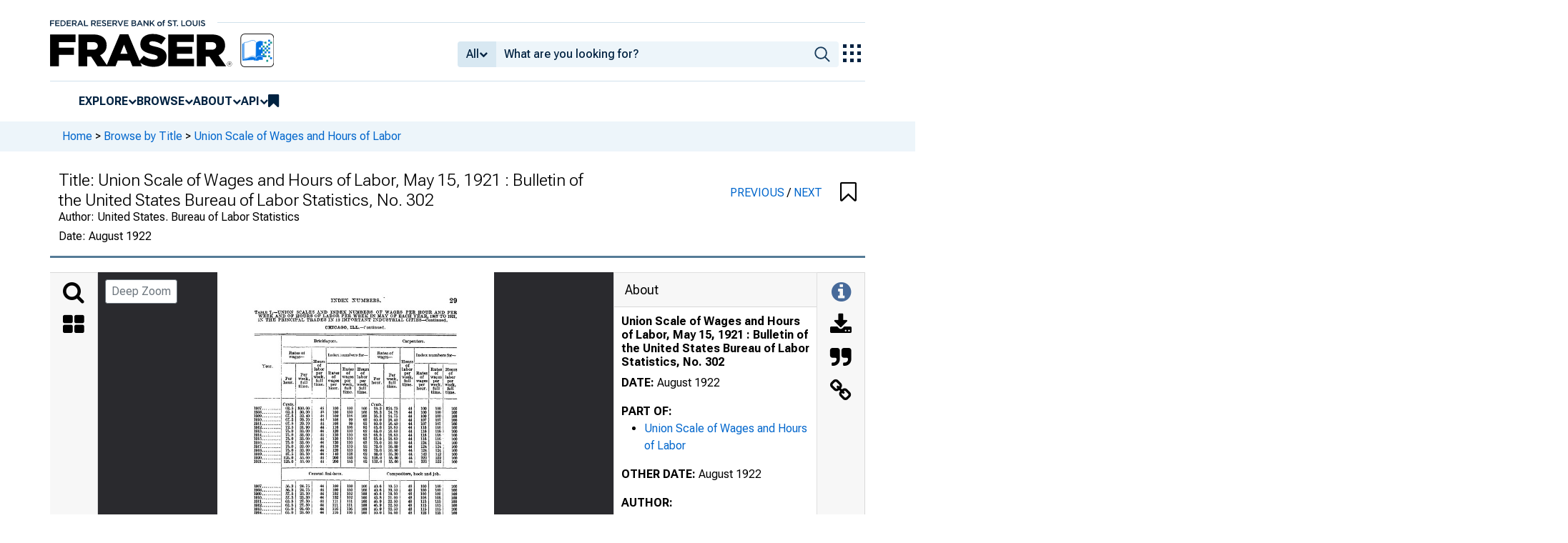

--- FILE ---
content_type: text/html; charset=UTF-8
request_url: https://fraser.stlouisfed.org/title/union-scale-wages-hours-labor-3912/union-scale-wages-hours-labor-may-15-1921-492986?start_page=33
body_size: 4190
content:
<!DOCTYPE html>
<html lang="en">
<head>
    <script>
        dataLayer = typeof dataLayer === 'undefined' ? [] : dataLayer;
        fed__header_format = 'fraser';
        console.log('fed__header_format :: ', fed__header_format);
    </script>
    <!-- Google Tag Manager -->
    <script>
            (function (w, d, s, l, i) {
                w[l] = w[l] || [];
                w[l].push({
                    'gtm.start':
                        new Date().getTime(), event: 'gtm.js'
                });
                var f = d.getElementsByTagName(s)[0],
                    j = d.createElement(s), dl = l != 'dataLayer' ? '&l=' + l : '';
                j.async = true;
                j.src =
                    'https://www.googletagmanager.com/gtm.js?id=' + i + dl;
                f.parentNode.insertBefore(j, f);
            })(window, document, 'script', 'dataLayer', 'GTM-HLGQ');
    </script>
    <!-- End Google Tag Manager -->
    <meta name="viewport" content="width=device-width, initial-scale=1">
    <meta http-equiv="X-UA-Compatible" content="IE=edge,chrome=1">
    <meta charset="UTF-8">
    <link rel="unapi-server" type="application/xml" title="unAPI" href="/unapi.php"/>
    <link rel="stylesheet" type="text/css" href="/assets/dist/bootstrap/dist/css/bootstrap.min.css?1767975745">
    <link rel="stylesheet" type="text/css" href="/assets/dist/font-awesome/css/font-awesome.min.css?1767975745">
    <link rel="stylesheet" type="text/css"
          href="//fonts.googleapis.com/css?family=Rosarivo:400,400italic,700,700italic|Open+Sans:400,400italic,700,700italic">
    <link href="https://fonts.googleapis.com/css2?family=Roboto&display=swap" rel="stylesheet">
    <link href="https://fonts.googleapis.com/css2?family=Roboto+Slab&display=swap" rel="stylesheet">
    <link href="https://fonts.googleapis.com/css2?family=Roboto+Flex:opsz,wght@8..144,100..1000&family=Roboto:ital,wght@0,100..900;1,100..900&display=swap">
    <link rel="stylesheet" type="text/css" href=/assets/css/autoComplete.min.css?1767975745>
            <link rel="stylesheet" type="text/css" href=/assets/css/fraser-styles.css?1767975745>
        <link rel="apple-touch-icon" sizes="57x57" href="/favicons/apple-touch-icon-57x57.png">
<link rel="apple-touch-icon" sizes="60x60" href="/favicons/apple-touch-icon-60x60.png">
<link rel="apple-touch-icon" sizes="72x72" href="/favicons/apple-touch-icon-72x72.png">
<link rel="apple-touch-icon" sizes="76x76" href="/favicons/apple-touch-icon-76x76.png">
<link rel="apple-touch-icon" sizes="114x114" href="/favicons/apple-touch-icon-114x114.png">
<link rel="apple-touch-icon" sizes="120x120" href="/favicons/apple-touch-icon-120x120.png">
<link rel="apple-touch-icon" sizes="144x144" href="/favicons/apple-touch-icon-144x144.png">
<link rel="apple-touch-icon" sizes="152x152" href="/favicons/apple-touch-icon-152x152.png">
<link rel="apple-touch-icon" sizes="180x180" href="/favicons/apple-touch-icon-180x180.png">
<link rel="icon" type="image/png" href="/favicons/favicon-32x32.png" sizes="32x32">
<link rel="icon" type="image/png" href="/favicons/favicon-194x194.png" sizes="194x194">
<link rel="icon" type="image/png" href="/favicons/favicon-96x96.png" sizes="96x96">
<link rel="icon" type="image/png" href="/favicons/android-chrome-192x192.png" sizes="192x192">
<link rel="icon" type="image/png" href="/favicons/favicon-16x16.png" sizes="16x16">
    <link fed="fed" rel="stylesheet" type="text/css" href="/assets/css/fed.css?1767975745">
    <title>
                    Union Scale of Wages and Hours of Labor, Union Scale of Wages and Hours of Labor, May 15, 1921 : Bulletin of the United States Bureau of Labor Statistics, No. 302 - Page 33 | FRASER | St. Louis Fed
            </title>
    
<script type="application/ld+json">
{
    "@context": "http:\/\/schema.org",
    "@type": "CreativeWork",
    "name": "Union Scale of Wages and Hours of Labor, May 15, 1921 : Bulletin of the United States Bureau of Labor Statistics, No. 302",
    "url": "https:\/\/fraser.stlouisfed.org\/title\/union-scale-wages-hours-labor-3912\/union-scale-wages-hours-labor-may-15-1921-492986",
    "description": "Union Scale of Wages and Hours of Labor, Union Scale of Wages and Hours of Labor, May 15, 1921 : Bulletin of the United States Bureau of Labor Statistics, No. 302 by United States. Bureau of Labor Statistics",
    "isPartOf": "https:\/\/fraser.stlouisfed.org\/title\/union-scale-wages-hours-labor-3912",
    "keywords": "Wages, Labor unions",
    "spatialCoverage": "United States",
    "datePublished": "August 1922",
    "encodingFormat": "application\/pdf",
    "sdDatePublished": [
        "2015-04-17 15:06:29",
        "2025-07-18 18:34:31"
    ],
    "sdpublisher": "Federal Reserve Bank of St. Louis",
    "author": {
        "@type": "Organization",
        "url": "https:\/\/fraser.stlouisfed.org\/author\/united-states-bureau-labor-statistics",
        "name": "United States. Bureau of Labor Statistics"
    }
}
</script>

  <meta name="description" content="Union Scale of Wages and Hours of Labor, Union Scale of Wages and Hours of Labor, May 15, 1921 : Bulletin of the United States Bureau of Labor Statistics, No. 302 by United States. Bureau of Labor Statistics">
  <meta name="DC.description" content="">

  
      <link rel="canonical" href="" />
  
      <meta name="titleInfo" content="Union Scale of Wages and Hours of Labor, May 15, 1921 : Bulletin of the United States Bureau of Labor Statistics, No. 302">
  <meta name="citation_title" content="Union Scale of Wages and Hours of Labor, May 15, 1921 : Bulletin of the United States Bureau of Labor Statistics, No. 302"/>
  <meta name="DC.title" content="Union Scale of Wages and Hours of Labor, May 15, 1921 : Bulletin of the United States Bureau of Labor Statistics, No. 302"/>
    <meta name="sortTitle" content="Union Scale of Wages and Hours of Labor May 15 1921  Bulletin of the United States Bureau of Labor Statistics No 302">
  <meta name="dateIssued" content="August 1922">
  <meta name="sortDate" content="1922-08-01">
  <meta name="year" content="1922">
  <meta name="DC.date" content="1922-08-01"/>
  <meta name="citation_date" content="1922-08-01"/>
    <meta name="name" content="United States. Bureau of Labor Statistics">
    <meta name="DC.creator" content="United States. Bureau of Labor Statistics" />
  <meta name="citation_author" content="United States. Bureau of Labor Statistics" />
          <meta name="subject" content="Wages">
  <meta name="DC.subject" content="Wages"/>
    <meta name="subject" content="Labor unions">
  <meta name="DC.subject" content="Labor unions"/>
      <meta name="subject" content="United States">
  <meta name="DC.subject" content="United States"/>
            <meta name="partOf" content="Union Scale of Wages and Hours of Labor">
  <meta name="citation_series_title" content="Union Scale of Wages and Hours of Labor">
      <meta name="partOf" content="Prospects for the California and U.S. Economies : University of California, Berkeley Center for Real Estate and Urban Economics">
    <meta name="partOf" content="Prospects for the California and U.S. Economies : University of California, Berkeley Center for Real Estate and Urban Economics">
        <meta name="citation_article_type" content="periodical"/>
  <meta name="citation_pdf_url" content="https://fraser.stlouisfed.org/files/docs/publications/bls/bls_0302_1922.pdf"/>
  <meta name="citation_fulltext_html_url" content=""/>
  <meta name="citation_abstract_html_url" content=""/>

              
    </head>
<body>
<!-- Google Tag Manager (noscript) -->
<noscript>
    <iframe src="https://www.googletagmanager.com/ns.html?id=GTM-HLGQ"
            height="0" width="0" style="display:none;visibility:hidden"></iframe>
</noscript>
<!-- End Google Tag Manager (noscript) -->
<header fed="header">
            <nav fed="top_bar">
            <a fed="top_bar"
               href="https://www.stlouisfed.org"
               target="_blank">
                <img fed="logo__top_bar"
                     src="/assets/svgs/STLFED__SmallText.svg"
                     alt="FED">
            </a>
        </nav>
        <nav fed="top">
        <div fed="header__left">
            <a fed="logo" href="/">
                <img fed="logo"
                     src="/assets/svgs/STLFED__desktop.svg"
                     alt="logo">
            </a>
        </div>
        <div fed="header__right">
            <button fed="search"
                    class="btn">
                <i class="fa fa-search" title="search"></i>
            </button>
            <button fed="hamburger"
                    class="btn hamburger">
                <i class="fa fa-bars" title="menu"></i>
            </button>
                            <form action="/search.php" id="head-search-form" class="d-none d-lg-block pt-1">

                    
                    <div class="input-group">
                        <button id="filter-toggle" type="button" class="btn btn-default dropdown-toggle"
                                data-bs-toggle="dropdown" aria-haspopup="true" aria-expanded="false">
                            <span id="field-filter">All</span>
                            <i class="fa fa-chevron-down"></i>
                        </button>
                        <ul class="dropdown-menu">
                            <input type="hidden" id="search-filter-param" name="adv_query[0][field]" value="all"/>
                            <input type="hidden" name="adv_query[0][operator]" value="and">
                                                            <li><a class="head-search-filter-option dropdown-item" href="#">All</a>
                                </li>
                                                            <li><a class="head-search-filter-option dropdown-item" href="#">Title</a>
                                </li>
                                                            <li><a class="head-search-filter-option dropdown-item" href="#">Author</a>
                                </li>
                                                            <li><a class="head-search-filter-option dropdown-item" href="#">Subject</a>
                                </li>
                                                            <li><a class="head-search-filter-option dropdown-item" href="#">Date</a>
                                </li>
                                                            <li><a class="head-search-filter-option dropdown-item" href="#">Full-Text</a>
                                </li>
                                                    </ul>
                        <input id="autoComplete" type="text" name="adv_query[0][value]" class="form-control"
                               autocomplete="off">
                        <button type="submit" class="btn btn-default">
                            <img src="/assets/svgs/icon__search.svg">
                        </button>
                    </div>
                </form>
                        <button fed="explore_our_apps"
                    fed__status="0">
                <img fed="waffle"
                     src="/assets/svgs/menu__waffle__off.svg"
                     alt="explore our apps">
            </button>
        </div>
    </nav>
    <nav fed="menu">
        <menu fed="menu">
            <li>
                <a fed="explore" href="javascript:void(0);">Explore</a>
                <i class="fa fa-chevron-down"></i>
                <ol>
                    <li>
                        <a href="/archival">Archival Collections</a>
                    </li>
                    <li>
                        <a href="/theme">Themes</a>
                    </li>
                    <li>
                        <a href="/timeline">Timelines</a>
                    </li>
                </ol>
            </li>
            <li>
                <a fed="browse" href="javascript:void(0);">Browse</a>
                <i class="fa fa-chevron-down"></i>
                <ol>
                    <li>
                        <a href="/title">Titles</a>
                    </li>
                    <li>
                        <a href="/author">Authors</a>
                    </li>
                    <li>
                        <a href="/subject">Subjects</a>
                    </li>
                    <li>
                        <a href="/date">Dates</a>
                    </li>
                </ol>
            </li>
            <li>
                <a fed="about" href="javascript:void(0);">About</a>
                <i class="fa fa-chevron-down"></i>
                <ol>
                    <li>
                        <a href="/about">About FRASER</a>
                    </li>
                    <li>
                        <a href="/faq">FAQ</a>
                    </li>
                    <li>
                        <a href="/contact">Contact Us</a>
                    </li>
                </ol>
            </li>
            <li>
                <a fed="api" href="javascript:void(0);">API</a>
                <i class="fa fa-chevron-down"></i>
                <ol>
                    <li>
                        <a href="/api-documentation/rest-api">REST API</a>
                    </li>
                    <li>
                        <a href="/api-documentation/oai-pmh">OAI-PMH</a>
                    </li>
                </ol>
            </li>
            <li fed="bookmarks">
                <a fed="bookmarks" href="/bookmarks">
                    <i class="fa fa-bookmark fa-lg"></i>
                    <span fed="bookmarks">bookmarks</span>
                </a>
            </li>
        </menu>
    </nav>
</header>
<nav fed="explore_our_apps">
    <h3>explore our apps</h3>
    <hr>
    <menu fed="explore_our_apps">
        <li>
            <a href="https://fred.stlouisfed.org" target="_blank">
                <div>
                    <img src="/assets/svgs/waffle__fred.svg" alt="fred">
                </div>
                <div>
                    <span>fred</span>
                    <span>Tools and resources to find and use economic data worldwide</span>
                </div>
            </a>
        </li>
        <li>
            <a href="/" target="_self">
                <div>
                    <img src="/assets/svgs/waffle__fraser.svg" alt="fraser">
                </div>
                <div>
                    <span>fraser</span>
                    <span>U.S. financial, economic, and banking history</span>
                </div>
            </a>
        </li>
        <li>
            <a href="https://alfred.stlouisfed.org" target="_blank">
                <div>
                    <img src="/assets/svgs/waffle__alfred.svg" alt="alfred">
                </div>
                <div>
                    <span>alfred</span>
                    <span>Vintages of economic data from specific dates in history</span>
                </div>
            </a>
        </li>
        <li>
            <a href="https://cassidi.stlouisfed.org/" target="_blank">
                <div>
                    <img src="/assets/svgs/waffle__cassidi.svg" alt="cassidi">
                </div>
                <div>
                    <span>cassidi</span>
                    <span>View banking market concentrations and perform HHI analysis</span>
                </div>
            </a>
        </li>
    </menu>
</nav>
<div fed="dialog__mobile">
    <nav fed="mobile">
        <menu fed="mobile">
            <!-- dynamically filled -->
        </menu>
    </nav>
</div>

<main fed="main" class="container-xl">
    <div id="content">
        <div class="row">
                            <!--googleoff: snippet-->
                <div fed="container__breadcrumbs">
                    <div class="fed__max_width">
                        <p fed="breadcrumbs">
                            <span>
                              <a href="/">Home</a>
                                 &gt; <a href="/title/">Browse by Title</a> &gt; <a href="/title/union-scale-wages-hours-labor-3912">Union Scale of Wages and Hours of Labor</a>                            </span>
                        </p>
                    </div>
                </div>
                <!--googleon: snippet-->
                    </div>
        

<span id='hidden-citation' class='d-none'>
              
	
											
	
						United States. Bureau of Labor Statistics.				"Union Scale of Wages and Hours of Labor, May 15, 1921 : Bulletin of the United States Bureau of Labor Statistics, No. 302,"
		<em>Union Scale of Wages and Hours of Labor</em>
		(August 1922).
				<span class="citationUrl">https://fraser.stlouisfed.org/title/3912/item/492986</span>, accessed on January 18, 2026.
	

    
</span>

<script>
  let fileList = JSON.parse('[]');

  // Make iif-dev url be a env variable
  const pdfViewerOutsideArg = {
    manifestUrl: "https://iiif.slf.digirati.io/presentation/item/492986",
    collectionItems: { next: "/title/union-scale-wages-hours-labor-3912/union-scale-wages-hours-labor-may-15-1922-492997", previous: "/title/union-scale-wages-hours-labor-3912/union-scale-wages-hours-labor-may-15-1920-476873"},
    itemIdentifier: "492986",
    type: "item",
    fileList: fileList
  };
</script>

<div id="fraser-pdfviewer-root">
</div>

<link rel="stylesheet" type="text/css" href=/assets/dist/research/fraser-pdfviewer-js/build/main.css?1767975745>
<script src=/assets/dist/research/fraser-pdfviewer-js/build/main.js?1767975745></script>

    </div>
</main>
    <footer fed="footer">
        <div fed="footer__content" class="fed__max_width">
            <div fed="footer__left">
                <div fed="footer__left__top">
                    <h3>SUBSCRIBE TO THE FRASER NEWSLETTER</h3>
                    <form fed="newsletter"
                          method="post"
                          class="form-inline newsletter-form">
                        <div class="input-group">
                            <input fed="email"
                                   type="text"
                                   name="email"
                                   placeholder="Email"
                                   class="form-control email">
                            <button fed="newsletter"
                                    type="submit"
                                    class="btn btn-default">Subscribe
                            </button>
                        </div>
                    </form>
                </div>
                <div fed="footer__left__bottom">
                    <div>
                        <div>
                            <span>FOLLOW FRASER</span>
                            <a fed="x" href="https://x.com/fedfraser" target="_blank">
                                <img src="/assets/svgs/social_icons/x__off.svg" alt="@FedFRASER">
                            </a>
                        </div>
                    </div>
                    <div>
                        <div>
                            <span>WHAT'S NEW</span>
                            <a href="/rss/whatsnew.php">
                                <i class="fa fa-rss"></i>
                            </a>
                        </div>
                    </div>
                </div>
            </div>
            <div fed="footer__right">
                <h3>NEED HELP?</h3>
                <div>
                    <a href="/about">About</a>
                    <a href="/faq">FAQ</a>
                    <a href="https://www.stlouisfed.org/about-us/legal-information" target="_blank">Legal and Privacy</a>
                    <a href="/contact">Contact Us</a>
                </div>
            </div>
        </div>
    </footer>

<script src=/assets/dist/jquery/dist/jquery.min.js?1767975745></script>
<script src=/assets/js/dist/bookmarks.min.js?1767975745></script>
<script src=/assets/js/dist/autoComplete.min.js?1767975745></script>
<script src=/assets/js/dist/autoComplete.config.min.js?1767975745></script>
<script src=/assets/dist/bootstrap/dist/js/bootstrap.bundle.min.js?1767975745></script>
<script src=/assets/js/common.min.js?1767975745></script>
<script src=/assets/dist/jquery.scrollto/jquery.scrollTo.min.js?1767975745></script>
<script src=/assets/js/fed.js?1767975745></script>
<!-- pingdom_uptime_check=uXCPjTUzTxL7ULra -->
<script type="text/javascript"  src="/7uOADrVie9QcTuJu65uG7dlO/ak5wmkrr2tcX0zV93i/alwUQkx-/YTBUZy/9dJG4B"></script></body>
</html>


--- FILE ---
content_type: image/svg+xml
request_url: https://iiif.slf.digirati.io/svg/item/492986/492986_0_0031
body_size: 39032
content:
<svg viewBox="0 0 1822 2709" xmlns="http://www.w3.org/2000/svg">
  <text x="251" y="161" textLength="1233" font-size="79" lengthAdjust="spacingAndGlyphs" class="text-line-segment">28 UNION SCALE OF WAGES AND HOURS OF LABOR, MAY 15, 1921.</text>
  <text x="249" y="236" textLength="1333" font-size="49" lengthAdjust="spacingAndGlyphs" class="text-line-segment">Table 7.—UNION SCALES AND INDEX NUMBERS OF WAGES PER HOUR AND PER</text>
  <text x="274" y="261" textLength="1309" font-size="49" lengthAdjust="spacingAndGlyphs" class="text-line-segment">WEEK AND OF HOURS OF LABOR PER WEEK IN MAY OF EACH YEAR, 1907 TO 1921.</text>
  <text x="273" y="286" textLength="1227" font-size="49" lengthAdjust="spacingAndGlyphs" class="text-line-segment">IN THE PRINCIPAL TRADES IN 13 IMPORTANT INDUSTRIAL CITIES—Continued.</text>
  <text x="710" y="335" textLength="411" font-size="56" lengthAdjust="spacingAndGlyphs" class="text-line-segment">BOSTON, MASS.—Concluded.</text>
  <text x="299" y="589" textLength="69" font-size="49" lengthAdjust="spacingAndGlyphs" class="text-line-segment">Year.</text>
  <text x="651" y="422" textLength="128" font-size="49" lengthAdjust="spacingAndGlyphs" class="text-line-segment">Plumbers.</text>
  <text x="1074" y="425" textLength="444" font-size="49" lengthAdjust="spacingAndGlyphs" class="text-line-segment">Stereotypers, daywork, newspaper.</text>
  <text x="475" y="502" textLength="105" font-size="49" lengthAdjust="spacingAndGlyphs" class="text-line-segment">Rates of</text>
  <text x="477" y="551" textLength="235" font-size="80" lengthAdjust="spacingAndGlyphs" class="text-line-segment">wages— Hours</text>
  <text x="663" y="584" textLength="26" font-size="49" lengthAdjust="spacingAndGlyphs" class="text-line-segment">of</text>
  <text x="637" y="609" textLength="68" font-size="49" lengthAdjust="spacingAndGlyphs" class="text-line-segment">labor</text>
  <text x="653" y="634" textLength="41" font-size="49" lengthAdjust="spacingAndGlyphs" class="text-line-segment">per</text>
  <text x="638" y="659" textLength="71" font-size="49" lengthAdjust="spacingAndGlyphs" class="text-line-segment">week,</text>
  <text x="652" y="685" textLength="43" font-size="49" lengthAdjust="spacingAndGlyphs" class="text-line-segment">full</text>
  <text x="640" y="709" textLength="65" font-size="49" lengthAdjust="spacingAndGlyphs" class="text-line-segment">time.</text>
  <text x="731" y="506" textLength="429" font-size="49" lengthAdjust="spacingAndGlyphs" class="text-line-segment">Index numbers for— Rates of</text>
  <text x="1058" y="554" textLength="235" font-size="81" lengthAdjust="spacingAndGlyphs" class="text-line-segment">wages— Hours</text>
  <text x="1244" y="588" textLength="25" font-size="49" lengthAdjust="spacingAndGlyphs" class="text-line-segment">of</text>
  <text x="1219" y="613" textLength="67" font-size="49" lengthAdjust="spacingAndGlyphs" class="text-line-segment">labor</text>
  <text x="1235" y="638" textLength="41" font-size="49" lengthAdjust="spacingAndGlyphs" class="text-line-segment">per</text>
  <text x="1218" y="662" textLength="71" font-size="49" lengthAdjust="spacingAndGlyphs" class="text-line-segment">week,</text>
  <text x="1233" y="688" textLength="44" font-size="49" lengthAdjust="spacingAndGlyphs" class="text-line-segment">full</text>
  <text x="1221" y="713" textLength="65" font-size="49" lengthAdjust="spacingAndGlyphs" class="text-line-segment">time.</text>
  <text x="1313" y="520" textLength="266" font-size="49" lengthAdjust="spacingAndGlyphs" class="text-line-segment">Index numbers for—</text>
  <text x="451" y="671" textLength="43" font-size="49" lengthAdjust="spacingAndGlyphs" class="text-line-segment">Per</text>
  <text x="438" y="696" textLength="66" font-size="49" lengthAdjust="spacingAndGlyphs" class="text-line-segment">hour.</text>
  <text x="552" y="646" textLength="43" font-size="49" lengthAdjust="spacingAndGlyphs" class="text-line-segment">Per</text>
  <text x="537" y="671" textLength="71" font-size="49" lengthAdjust="spacingAndGlyphs" class="text-line-segment">week,</text>
  <text x="551" y="697" textLength="43" font-size="49" lengthAdjust="spacingAndGlyphs" class="text-line-segment">full</text>
  <text x="541" y="721" textLength="64" font-size="49" lengthAdjust="spacingAndGlyphs" class="text-line-segment">time.</text>
  <text x="733" y="634" textLength="71" font-size="49" lengthAdjust="spacingAndGlyphs" class="text-line-segment">Rates</text>
  <text x="757" y="660" textLength="25" font-size="49" lengthAdjust="spacingAndGlyphs" class="text-line-segment">of</text>
  <text x="731" y="684" textLength="74" font-size="49" lengthAdjust="spacingAndGlyphs" class="text-line-segment">wages</text>
  <text x="747" y="709" textLength="41" font-size="49" lengthAdjust="spacingAndGlyphs" class="text-line-segment">per</text>
  <text x="734" y="734" textLength="67" font-size="49" lengthAdjust="spacingAndGlyphs" class="text-line-segment">hour.</text>
  <text x="826" y="610" textLength="72" font-size="49" lengthAdjust="spacingAndGlyphs" class="text-line-segment">Rates</text>
  <text x="852" y="635" textLength="25" font-size="49" lengthAdjust="spacingAndGlyphs" class="text-line-segment">of</text>
  <text x="825" y="660" textLength="74" font-size="49" lengthAdjust="spacingAndGlyphs" class="text-line-segment">wages</text>
  <text x="842" y="684" textLength="41" font-size="49" lengthAdjust="spacingAndGlyphs" class="text-line-segment">per</text>
  <text x="826" y="710" textLength="73" font-size="49" lengthAdjust="spacingAndGlyphs" class="text-line-segment">week,</text>
  <text x="841" y="735" textLength="45" font-size="49" lengthAdjust="spacingAndGlyphs" class="text-line-segment">full</text>
  <text x="830" y="760" textLength="66" font-size="49" lengthAdjust="spacingAndGlyphs" class="text-line-segment">time.</text>
  <text x="925" y="611" textLength="77" font-size="49" lengthAdjust="spacingAndGlyphs" class="text-line-segment">Hours</text>
  <text x="946" y="636" textLength="25" font-size="49" lengthAdjust="spacingAndGlyphs" class="text-line-segment">of</text>
  <text x="924" y="660" textLength="67" font-size="49" lengthAdjust="spacingAndGlyphs" class="text-line-segment">labor</text>
  <text x="938" y="685" textLength="41" font-size="49" lengthAdjust="spacingAndGlyphs" class="text-line-segment">per</text>
  <text x="921" y="710" textLength="73" font-size="49" lengthAdjust="spacingAndGlyphs" class="text-line-segment">week,</text>
  <text x="936" y="735" textLength="45" font-size="49" lengthAdjust="spacingAndGlyphs" class="text-line-segment">full</text>
  <text x="924" y="761" textLength="66" font-size="49" lengthAdjust="spacingAndGlyphs" class="text-line-segment">time.</text>
  <text x="1033" y="674" textLength="42" font-size="49" lengthAdjust="spacingAndGlyphs" class="text-line-segment">Per</text>
  <text x="1019" y="699" textLength="67" font-size="49" lengthAdjust="spacingAndGlyphs" class="text-line-segment">hour.</text>
  <text x="1133" y="650" textLength="42" font-size="49" lengthAdjust="spacingAndGlyphs" class="text-line-segment">Per</text>
  <text x="1117" y="674" textLength="72" font-size="49" lengthAdjust="spacingAndGlyphs" class="text-line-segment">week,</text>
  <text x="1131" y="700" textLength="44" font-size="49" lengthAdjust="spacingAndGlyphs" class="text-line-segment">full</text>
  <text x="1120" y="724" textLength="65" font-size="49" lengthAdjust="spacingAndGlyphs" class="text-line-segment">time.</text>
  <text x="1313" y="639" textLength="71" font-size="49" lengthAdjust="spacingAndGlyphs" class="text-line-segment">Rates</text>
  <text x="1338" y="663" textLength="25" font-size="49" lengthAdjust="spacingAndGlyphs" class="text-line-segment">of</text>
  <text x="1311" y="689" textLength="75" font-size="49" lengthAdjust="spacingAndGlyphs" class="text-line-segment">wages</text>
  <text x="1328" y="714" textLength="41" font-size="49" lengthAdjust="spacingAndGlyphs" class="text-line-segment">per</text>
  <text x="1315" y="738" textLength="67" font-size="49" lengthAdjust="spacingAndGlyphs" class="text-line-segment">hour.</text>
  <text x="1409" y="614" textLength="71" font-size="49" lengthAdjust="spacingAndGlyphs" class="text-line-segment">Rates</text>
  <text x="1434" y="639" textLength="24" font-size="49" lengthAdjust="spacingAndGlyphs" class="text-line-segment">of</text>
  <text x="1408" y="664" textLength="73" font-size="49" lengthAdjust="spacingAndGlyphs" class="text-line-segment">wages</text>
  <text x="1424" y="688" textLength="41" font-size="49" lengthAdjust="spacingAndGlyphs" class="text-line-segment">per</text>
  <text x="1407" y="713" textLength="72" font-size="49" lengthAdjust="spacingAndGlyphs" class="text-line-segment">week,</text>
  <text x="1422" y="739" textLength="44" font-size="49" lengthAdjust="spacingAndGlyphs" class="text-line-segment">full</text>
  <text x="1412" y="764" textLength="64" font-size="49" lengthAdjust="spacingAndGlyphs" class="text-line-segment">time.</text>
  <text x="1506" y="616" textLength="77" font-size="49" lengthAdjust="spacingAndGlyphs" class="text-line-segment">Hours</text>
  <text x="1529" y="640" textLength="25" font-size="49" lengthAdjust="spacingAndGlyphs" class="text-line-segment">of</text>
  <text x="1506" y="665" textLength="65" font-size="49" lengthAdjust="spacingAndGlyphs" class="text-line-segment">labor</text>
  <text x="1519" y="690" textLength="40" font-size="49" lengthAdjust="spacingAndGlyphs" class="text-line-segment">per</text>
  <text x="1503" y="714" textLength="70" font-size="49" lengthAdjust="spacingAndGlyphs" class="text-line-segment">week,</text>
  <text x="1518" y="740" textLength="43" font-size="49" lengthAdjust="spacingAndGlyphs" class="text-line-segment">full</text>
  <text x="1507" y="765" textLength="64" font-size="49" lengthAdjust="spacingAndGlyphs" class="text-line-segment">time.</text>
  <text x="436" y="840" textLength="73" font-size="48" lengthAdjust="spacingAndGlyphs" class="text-line-segment">Cents.</text>
  <text x="1017" y="842" textLength="72" font-size="48" lengthAdjust="spacingAndGlyphs" class="text-line-segment">Cents.</text>
  <text x="247" y="865" textLength="448" font-size="49" lengthAdjust="spacingAndGlyphs" class="text-line-segment">1907................ 50.0 $24.00 48</text>
  <text x="764" y="868" textLength="511" font-size="52" lengthAdjust="spacingAndGlyphs" class="text-line-segment">100 100 100 57.1 $24.00 42</text>
  <text x="1344" y="870" textLength="134" font-size="49" lengthAdjust="spacingAndGlyphs" class="text-line-segment">100 100</text>
  <text x="1547" y="872" textLength="38" font-size="49" lengthAdjust="spacingAndGlyphs" class="text-line-segment">100</text>
  <text x="248" y="890" textLength="447" font-size="50" lengthAdjust="spacingAndGlyphs" class="text-line-segment">1908................ 50.0 24.00 48</text>
  <text x="764" y="893" textLength="511" font-size="53" lengthAdjust="spacingAndGlyphs" class="text-line-segment">100 100 100 57.1 24.00 42</text>
  <text x="1345" y="894" textLength="133" font-size="49" lengthAdjust="spacingAndGlyphs" class="text-line-segment">100 100</text>
  <text x="1547" y="897" textLength="38" font-size="49" lengthAdjust="spacingAndGlyphs" class="text-line-segment">100</text>
  <text x="247" y="914" textLength="448" font-size="49" lengthAdjust="spacingAndGlyphs" class="text-line-segment">1909................ 55.0 26. 40 48</text>
  <text x="763" y="918" textLength="511" font-size="52" lengthAdjust="spacingAndGlyphs" class="text-line-segment">110 lia 100 57.1 24.00 42</text>
  <text x="1344" y="920" textLength="133" font-size="49" lengthAdjust="spacingAndGlyphs" class="text-line-segment">100 100</text>
  <text x="1547" y="922" textLength="39" font-size="49" lengthAdjust="spacingAndGlyphs" class="text-line-segment">100</text>
  <text x="245" y="940" textLength="449" font-size="49" lengthAdjust="spacingAndGlyphs" class="text-line-segment">1910................ 55.0 26.40 48</text>
  <text x="763" y="943" textLength="511" font-size="52" lengthAdjust="spacingAndGlyphs" class="text-line-segment">110 110 100 57.1 24.00 42</text>
  <text x="1344" y="945" textLength="133" font-size="49" lengthAdjust="spacingAndGlyphs" class="text-line-segment">100 100</text>
  <text x="1547" y="948" textLength="38" font-size="49" lengthAdjust="spacingAndGlyphs" class="text-line-segment">100</text>
  <text x="247" y="965" textLength="447" font-size="49" lengthAdjust="spacingAndGlyphs" class="text-line-segment">1911................ . 55.0 24.20 44</text>
  <text x="764" y="966" textLength="133" font-size="49" lengthAdjust="spacingAndGlyphs" class="text-line-segment">110 110</text>
  <text x="964" y="969" textLength="311" font-size="51" lengthAdjust="spacingAndGlyphs" class="text-line-segment">92 57.1 24.00 42</text>
  <text x="1345" y="970" textLength="132" font-size="49" lengthAdjust="spacingAndGlyphs" class="text-line-segment">100 100</text>
  <text x="1546" y="973" textLength="38" font-size="49" lengthAdjust="spacingAndGlyphs" class="text-line-segment">100</text>
  <text x="248" y="991" textLength="447" font-size="51" lengthAdjust="spacingAndGlyphs" class="text-line-segment">1912................ 60.0 26.40 44</text>
  <text x="763" y="991" textLength="129" font-size="50" lengthAdjust="spacingAndGlyphs" class="text-line-segment">120 no</text>
  <text x="965" y="994" textLength="310" font-size="51" lengthAdjust="spacingAndGlyphs" class="text-line-segment">92 57.1 24.00 42</text>
  <text x="1345" y="996" textLength="132" font-size="49" lengthAdjust="spacingAndGlyphs" class="text-line-segment">100 100</text>
  <text x="1546" y="998" textLength="39" font-size="49" lengthAdjust="spacingAndGlyphs" class="text-line-segment">100</text>
  <text x="247" y="1015" textLength="447" font-size="49" lengthAdjust="spacingAndGlyphs" class="text-line-segment">1913............ 60.0 26.40 44</text>
  <text x="763" y="1015" textLength="128" font-size="49" lengthAdjust="spacingAndGlyphs" class="text-line-segment">120 no</text>
  <text x="965" y="1018" textLength="310" font-size="50" lengthAdjust="spacingAndGlyphs" class="text-line-segment">92 59.5 25.00 42</text>
  <text x="1345" y="1020" textLength="133" font-size="49" lengthAdjust="spacingAndGlyphs" class="text-line-segment">104 104</text>
  <text x="1546" y="1023" textLength="39" font-size="49" lengthAdjust="spacingAndGlyphs" class="text-line-segment">100</text>
  <text x="247" y="1040" textLength="447" font-size="50" lengthAdjust="spacingAndGlyphs" class="text-line-segment">1914................ 65.0 28. 60 44</text>
  <text x="762" y="1041" textLength="133" font-size="49" lengthAdjust="spacingAndGlyphs" class="text-line-segment">130 119</text>
  <text x="964" y="1044" textLength="311" font-size="51" lengthAdjust="spacingAndGlyphs" class="text-line-segment">92 59.5 25.00 42</text>
  <text x="1344" y="1045" textLength="134" font-size="49" lengthAdjust="spacingAndGlyphs" class="text-line-segment">104 104</text>
  <text x="1546" y="1049" textLength="40" font-size="49" lengthAdjust="spacingAndGlyphs" class="text-line-segment">100</text>
  <text x="247" y="1065" textLength="447" font-size="49" lengthAdjust="spacingAndGlyphs" class="text-line-segment">1915................ 65.0 28. 60 44</text>
  <text x="763" y="1067" textLength="132" font-size="49" lengthAdjust="spacingAndGlyphs" class="text-line-segment">130 119</text>
  <text x="963" y="1069" textLength="311" font-size="50" lengthAdjust="spacingAndGlyphs" class="text-line-segment">92 59.5 25.00 42</text>
  <text x="1344" y="1071" textLength="133" font-size="49" lengthAdjust="spacingAndGlyphs" class="text-line-segment">104 104</text>
  <text x="1546" y="1074" textLength="38" font-size="49" lengthAdjust="spacingAndGlyphs" class="text-line-segment">100</text>
  <text x="247" y="1091" textLength="446" font-size="49" lengthAdjust="spacingAndGlyphs" class="text-line-segment">1916................ 65.0 28.60 44</text>
  <text x="763" y="1092" textLength="132" font-size="49" lengthAdjust="spacingAndGlyphs" class="text-line-segment">130 119</text>
  <text x="963" y="1095" textLength="312" font-size="51" lengthAdjust="spacingAndGlyphs" class="text-line-segment">92 59.5 25.00 42</text>
  <text x="1344" y="1096" textLength="133" font-size="49" lengthAdjust="spacingAndGlyphs" class="text-line-segment">104 104</text>
  <text x="1546" y="1099" textLength="38" font-size="49" lengthAdjust="spacingAndGlyphs" class="text-line-segment">100</text>
  <text x="247" y="1116" textLength="447" font-size="49" lengthAdjust="spacingAndGlyphs" class="text-line-segment">1917................ 68.8 30. 25 44</text>
  <text x="762" y="1117" textLength="133" font-size="49" lengthAdjust="spacingAndGlyphs" class="text-line-segment">138 126</text>
  <text x="964" y="1120" textLength="311" font-size="51" lengthAdjust="spacingAndGlyphs" class="text-line-segment">92 64.3 27.00 42</text>
  <text x="1344" y="1122" textLength="133" font-size="49" lengthAdjust="spacingAndGlyphs" class="text-line-segment">113 113</text>
  <text x="1546" y="1125" textLength="38" font-size="49" lengthAdjust="spacingAndGlyphs" class="text-line-segment">100</text>
  <text x="247" y="1142" textLength="447" font-size="49" lengthAdjust="spacingAndGlyphs" class="text-line-segment">1918................ 75.0 33.00 44</text>
  <text x="762" y="1142" textLength="134" font-size="49" lengthAdjust="spacingAndGlyphs" class="text-line-segment">150 138</text>
  <text x="962" y="1145" textLength="313" font-size="50" lengthAdjust="spacingAndGlyphs" class="text-line-segment">92 64.3 27.00 42</text>
  <text x="1344" y="1147" textLength="39" font-size="49" lengthAdjust="spacingAndGlyphs" class="text-line-segment">113</text>
  <text x="1546" y="1149" textLength="39" font-size="49" lengthAdjust="spacingAndGlyphs" class="text-line-segment">100</text>
  <text x="246" y="1167" textLength="448" font-size="49" lengthAdjust="spacingAndGlyphs" class="text-line-segment">1919................ 80.0 35.20 44</text>
  <text x="763" y="1167" textLength="133" font-size="49" lengthAdjust="spacingAndGlyphs" class="text-line-segment">160 147</text>
  <text x="963" y="1170" textLength="312" font-size="50" lengthAdjust="spacingAndGlyphs" class="text-line-segment">92 75.0 31.50 42</text>
  <text x="1344" y="1172" textLength="133" font-size="49" lengthAdjust="spacingAndGlyphs" class="text-line-segment">131 181</text>
  <text x="1546" y="1175" textLength="38" font-size="49" lengthAdjust="spacingAndGlyphs" class="text-line-segment">100</text>
  <text x="246" y="1192" textLength="447" font-size="50" lengthAdjust="spacingAndGlyphs" class="text-line-segment">1920................ 100.0 44.00 44</text>
  <text x="762" y="1192" textLength="133" font-size="49" lengthAdjust="spacingAndGlyphs" class="text-line-segment">200 183</text>
  <text x="962" y="1194" textLength="312" font-size="50" lengthAdjust="spacingAndGlyphs" class="text-line-segment">92 92.9 39.00 42</text>
  <text x="1343" y="1197" textLength="134" font-size="49" lengthAdjust="spacingAndGlyphs" class="text-line-segment">163 163</text>
  <text x="1545" y="1199" textLength="39" font-size="49" lengthAdjust="spacingAndGlyphs" class="text-line-segment">100</text>
  <text x="245" y="1217" textLength="448" font-size="50" lengthAdjust="spacingAndGlyphs" class="text-line-segment">1921................ 100.0 44.00 44</text>
  <text x="761" y="1217" textLength="134" font-size="49" lengthAdjust="spacingAndGlyphs" class="text-line-segment">200 183</text>
  <text x="963" y="1220" textLength="311" font-size="51" lengthAdjust="spacingAndGlyphs" class="text-line-segment">92 128.0 46.08 42</text>
  <text x="1341" y="1221" textLength="137" font-size="49" lengthAdjust="spacingAndGlyphs" class="text-line-segment">224 192</text>
  <text x="1547" y="1224" textLength="38" font-size="49" lengthAdjust="spacingAndGlyphs" class="text-line-segment">100</text>
  <text x="573" y="1298" textLength="254" font-size="49" lengthAdjust="spacingAndGlyphs" class="text-line-segment">Stonecutters, inside.</text>
  <text x="1143" y="1301" textLength="308" font-size="49" lengthAdjust="spacingAndGlyphs" class="text-line-segment">Structural-iron workers.</text>
  <text x="246" y="1378" textLength="447" font-size="49" lengthAdjust="spacingAndGlyphs" class="text-line-segment">1907................ 50.0 24.00 48</text>
  <text x="763" y="1383" textLength="714" font-size="54" lengthAdjust="spacingAndGlyphs" class="text-line-segment">100 100 100 45.0 21.60 48 . 100 100</text>
  <text x="247" y="1403" textLength="447" font-size="49" lengthAdjust="spacingAndGlyphs" class="text-line-segment">1908................ 50.0 24.00 48</text>
  <text x="762" y="1406" textLength="511" font-size="51" lengthAdjust="spacingAndGlyphs" class="text-line-segment">100 100 100 45.0 21.60 48</text>
  <text x="1343" y="1409" textLength="243" font-size="51" lengthAdjust="spacingAndGlyphs" class="text-line-segment">100 100 &gt;400</text>
  <text x="246" y="1426" textLength="448" font-size="49" lengthAdjust="spacingAndGlyphs" class="text-line-segment">1909................ 50.0 24.00 48</text>
  <text x="763" y="1430" textLength="511" font-size="52" lengthAdjust="spacingAndGlyphs" class="text-line-segment">100 100 100 50.0 24.00 48</text>
  <text x="1343" y="1433" textLength="240" font-size="51" lengthAdjust="spacingAndGlyphs" class="text-line-segment">111 111 400</text>
  <text x="247" y="1451" textLength="448" font-size="49" lengthAdjust="spacingAndGlyphs" class="text-line-segment">1910................ 50.0 24.00 48</text>
  <text x="763" y="1454" textLength="511" font-size="52" lengthAdjust="spacingAndGlyphs" class="text-line-segment">100 100 100 50.0 22.00 44</text>
  <text x="1343" y="1455" textLength="134" font-size="49" lengthAdjust="spacingAndGlyphs" class="text-line-segment">111 102</text>
  <text x="1559" y="1457" textLength="26" font-size="49" lengthAdjust="spacingAndGlyphs" class="text-line-segment">92</text>
  <text x="247" y="1475" textLength="447" font-size="49" lengthAdjust="spacingAndGlyphs" class="text-line-segment">1911................ 50.0 24.00 48</text>
  <text x="764" y="1479" textLength="511" font-size="52" lengthAdjust="spacingAndGlyphs" class="text-line-segment">100 100 100 56.3 24. 75 44</text>
  <text x="1343" y="1481" textLength="134" font-size="50" lengthAdjust="spacingAndGlyphs" class="text-line-segment">125 115</text>
  <text x="1552" y="1482" textLength="35" font-size="49" lengthAdjust="spacingAndGlyphs" class="text-line-segment">*92</text>
  <text x="246" y="1500" textLength="448" font-size="50" lengthAdjust="spacingAndGlyphs" class="text-line-segment">1912................ 50.0 22.00 44</text>
  <text x="763" y="1500" textLength="38" font-size="49" lengthAdjust="spacingAndGlyphs" class="text-line-segment">100</text>
  <text x="869" y="1499" textLength="27" font-size="49" lengthAdjust="spacingAndGlyphs" class="text-line-segment">92</text>
  <text x="964" y="1503" textLength="311" font-size="51" lengthAdjust="spacingAndGlyphs" class="text-line-segment">92 56.3 24. 75 44</text>
  <text x="1343" y="1504" textLength="134" font-size="49" lengthAdjust="spacingAndGlyphs" class="text-line-segment">125 115</text>
  <text x="1559" y="1506" textLength="26" font-size="49" lengthAdjust="spacingAndGlyphs" class="text-line-segment">92</text>
  <text x="247" y="1524" textLength="448" font-size="49" lengthAdjust="spacingAndGlyphs" class="text-line-segment">1913................ 56.3 24. 75 44</text>
  <text x="764" y="1525" textLength="132" font-size="49" lengthAdjust="spacingAndGlyphs" class="text-line-segment">113 103</text>
  <text x="964" y="1527" textLength="310" font-size="51" lengthAdjust="spacingAndGlyphs" class="text-line-segment">92 62.5 27. 50 44</text>
  <text x="1344" y="1530" textLength="133" font-size="50" lengthAdjust="spacingAndGlyphs" class="text-line-segment">139 127</text>
  <text x="1558" y="1531" textLength="27" font-size="49" lengthAdjust="spacingAndGlyphs" class="text-line-segment">92</text>
  <text x="246" y="1549" textLength="449" font-size="49" lengthAdjust="spacingAndGlyphs" class="text-line-segment">1914................ 56.3 24. 75 44</text>
  <text x="764" y="1550" textLength="132" font-size="49" lengthAdjust="spacingAndGlyphs" class="text-line-segment">113 103</text>
  <text x="963" y="1552" textLength="311" font-size="51" lengthAdjust="spacingAndGlyphs" class="text-line-segment">92 62.5 27.50 44</text>
  <text x="1344" y="1554" textLength="133" font-size="49" lengthAdjust="spacingAndGlyphs" class="text-line-segment">139 127</text>
  <text x="1558" y="1556" textLength="26" font-size="49" lengthAdjust="spacingAndGlyphs" class="text-line-segment">92</text>
  <text x="247" y="1573" textLength="448" font-size="49" lengthAdjust="spacingAndGlyphs" class="text-line-segment">1915................ 56.3 24. 75 44</text>
  <text x="764" y="1574" textLength="132" font-size="49" lengthAdjust="spacingAndGlyphs" class="text-line-segment">113 103</text>
  <text x="964" y="1577" textLength="310" font-size="51" lengthAdjust="spacingAndGlyphs" class="text-line-segment">92 62.5 27.50 44</text>
  <text x="1343" y="1578" textLength="133" font-size="49" lengthAdjust="spacingAndGlyphs" class="text-line-segment">139 127</text>
  <text x="1558" y="1581" textLength="26" font-size="49" lengthAdjust="spacingAndGlyphs" class="text-line-segment">92</text>
  <text x="247" y="1598" textLength="448" font-size="49" lengthAdjust="spacingAndGlyphs" class="text-line-segment">1916................ 56.3 24. 75 44</text>
  <text x="764" y="1599" textLength="132" font-size="49" lengthAdjust="spacingAndGlyphs" class="text-line-segment">113 103</text>
  <text x="965" y="1602" textLength="310" font-size="51" lengthAdjust="spacingAndGlyphs" class="text-line-segment">92 62.5 27.50 44</text>
  <text x="1343" y="1603" textLength="133" font-size="49" lengthAdjust="spacingAndGlyphs" class="text-line-segment">139 127</text>
  <text x="1558" y="1605" textLength="26" font-size="49" lengthAdjust="spacingAndGlyphs" class="text-line-segment">92</text>
  <text x="247" y="1623" textLength="449" font-size="49" lengthAdjust="spacingAndGlyphs" class="text-line-segment">1917................ 62.5 27.50 44</text>
  <text x="764" y="1624" textLength="133" font-size="49" lengthAdjust="spacingAndGlyphs" class="text-line-segment">125 115</text>
  <text x="965" y="1627" textLength="310" font-size="51" lengthAdjust="spacingAndGlyphs" class="text-line-segment">92 68.8 30.25 44</text>
  <text x="1344" y="1628" textLength="133" font-size="49" lengthAdjust="spacingAndGlyphs" class="text-line-segment">153 140</text>
  <text x="1557" y="1630" textLength="27" font-size="49" lengthAdjust="spacingAndGlyphs" class="text-line-segment">92</text>
  <text x="247" y="1648" textLength="448" font-size="49" lengthAdjust="spacingAndGlyphs" class="text-line-segment">1918................ 70.0 30.80 44</text>
  <text x="764" y="1649" textLength="132" font-size="49" lengthAdjust="spacingAndGlyphs" class="text-line-segment">140 128</text>
  <text x="965" y="1652" textLength="310" font-size="51" lengthAdjust="spacingAndGlyphs" class="text-line-segment">92 80.0 35.20 44</text>
  <text x="1344" y="1653" textLength="133" font-size="50" lengthAdjust="spacingAndGlyphs" class="text-line-segment">178 163</text>
  <text x="1557" y="1655" textLength="27" font-size="49" lengthAdjust="spacingAndGlyphs" class="text-line-segment">92</text>
  <text x="247" y="1672" textLength="448" font-size="49" lengthAdjust="spacingAndGlyphs" class="text-line-segment">1919................ 70.0 30.80 44</text>
  <text x="764" y="1673" textLength="133" font-size="49" lengthAdjust="spacingAndGlyphs" class="text-line-segment">140 128</text>
  <text x="964" y="1675" textLength="311" font-size="50" lengthAdjust="spacingAndGlyphs" class="text-line-segment">92 80.0 35.20 44</text>
  <text x="1344" y="1677" textLength="133" font-size="49" lengthAdjust="spacingAndGlyphs" class="text-line-segment">178 163</text>
  <text x="1557" y="1679" textLength="27" font-size="49" lengthAdjust="spacingAndGlyphs" class="text-line-segment">92</text>
  <text x="246" y="1697" textLength="449" font-size="49" lengthAdjust="spacingAndGlyphs" class="text-line-segment">1920................ 100.0 44.00 44</text>
  <text x="762" y="1698" textLength="133" font-size="50" lengthAdjust="spacingAndGlyphs" class="text-line-segment">200 183</text>
  <text x="964" y="1701" textLength="310" font-size="51" lengthAdjust="spacingAndGlyphs" class="text-line-segment">92 100.0 44.00 44</text>
  <text x="1342" y="1701" textLength="134" font-size="50" lengthAdjust="spacingAndGlyphs" class="text-line-segment">222 204</text>
  <text x="1558" y="1704" textLength="26" font-size="49" lengthAdjust="spacingAndGlyphs" class="text-line-segment">92</text>
  <text x="247" y="1722" textLength="447" font-size="49" lengthAdjust="spacingAndGlyphs" class="text-line-segment">1921................ 100.0 44.00 44</text>
  <text x="762" y="1723" textLength="133" font-size="50" lengthAdjust="spacingAndGlyphs" class="text-line-segment">200 183</text>
  <text x="964" y="1726" textLength="513" font-size="52" lengthAdjust="spacingAndGlyphs" class="text-line-segment">92 100.0 44.00 44, 222 204</text>
  <text x="1558" y="1728" textLength="26" font-size="49" lengthAdjust="spacingAndGlyphs" class="text-line-segment">92</text>
  <text x="802" y="1805" textLength="224" font-size="56" lengthAdjust="spacingAndGlyphs" class="text-line-segment">CHICAGO, ILL.</text>
  <text x="249" y="1989" textLength="57" font-size="49" lengthAdjust="spacingAndGlyphs" class="text-line-segment">1907.</text>
  <text x="249" y="2014" textLength="57" font-size="49" lengthAdjust="spacingAndGlyphs" class="text-line-segment">1908.</text>
  <text x="249" y="2039" textLength="57" font-size="49" lengthAdjust="spacingAndGlyphs" class="text-line-segment">1909.</text>
  <text x="249" y="2065" textLength="56" font-size="49" lengthAdjust="spacingAndGlyphs" class="text-line-segment">1910.</text>
  <text x="248" y="2091" textLength="57" font-size="49" lengthAdjust="spacingAndGlyphs" class="text-line-segment">1911.</text>
  <text x="250" y="2113" textLength="55" font-size="49" lengthAdjust="spacingAndGlyphs" class="text-line-segment">1912.</text>
  <text x="250" y="2140" textLength="55" font-size="49" lengthAdjust="spacingAndGlyphs" class="text-line-segment">1913.</text>
  <text x="250" y="2165" textLength="55" font-size="49" lengthAdjust="spacingAndGlyphs" class="text-line-segment">1914.</text>
  <text x="250" y="2191" textLength="55" font-size="49" lengthAdjust="spacingAndGlyphs" class="text-line-segment">1915.</text>
  <text x="250" y="2215" textLength="55" font-size="49" lengthAdjust="spacingAndGlyphs" class="text-line-segment">1916.</text>
  <text x="250" y="2240" textLength="55" font-size="49" lengthAdjust="spacingAndGlyphs" class="text-line-segment">1917.</text>
  <text x="250" y="2266" textLength="55" font-size="49" lengthAdjust="spacingAndGlyphs" class="text-line-segment">1918.</text>
  <text x="250" y="2291" textLength="55" font-size="49" lengthAdjust="spacingAndGlyphs" class="text-line-segment">1919.</text>
  <text x="250" y="2316" textLength="55" font-size="49" lengthAdjust="spacingAndGlyphs" class="text-line-segment">1920.</text>
  <text x="250" y="2341" textLength="56" font-size="49" lengthAdjust="spacingAndGlyphs" class="text-line-segment">1921.</text>
  <text x="492" y="1877" textLength="444" font-size="49" lengthAdjust="spacingAndGlyphs" class="text-line-segment">Blacksmiths, manufacturing shops.</text>
  <text x="1203" y="1881" textLength="183" font-size="49" lengthAdjust="spacingAndGlyphs" class="text-line-segment">Boiler makers.</text>
  <text x="518" y="1930" textLength="9" font-size="49" lengthAdjust="spacingAndGlyphs" class="text-line-segment">!</text>
  <text x="438" y="1957" textLength="86" font-size="48" lengthAdjust="spacingAndGlyphs" class="text-line-segment">Cents. '</text>
  <text x="454" y="1984" textLength="537" font-size="51" lengthAdjust="spacingAndGlyphs" class="text-line-segment">37.5 $18.56 494 100 100 100</text>
  <text x="1015" y="1960" textLength="69" font-size="48" lengthAdjust="spacingAndGlyphs" class="text-line-segment">Cents.</text>
  <text x="1033" y="1988" textLength="444" font-size="51" lengthAdjust="spacingAndGlyphs" class="text-line-segment">37.5 $18.56 494 100 100</text>
  <text x="1546" y="1991" textLength="39" font-size="49" lengthAdjust="spacingAndGlyphs" class="text-line-segment">100</text>
  <text x="454" y="2010" textLength="1022" font-size="53" lengthAdjust="spacingAndGlyphs" class="text-line-segment">37.5 18.56 49£ 100 100 100 37.5 18.56 494 100 100</text>
  <text x="1547" y="2016" textLength="38" font-size="49" lengthAdjust="spacingAndGlyphs" class="text-line-segment">100</text>
  <text x="455" y="2036" textLength="1022" font-size="54" lengthAdjust="spacingAndGlyphs" class="text-line-segment">37.5 18.56 494 100 100 100 37.5 18.56 494 100 100</text>
  <text x="1544" y="2041" textLength="41" font-size="49" lengthAdjust="spacingAndGlyphs" class="text-line-segment">100</text>
  <text x="455" y="2061" textLength="1021" font-size="53" lengthAdjust="spacingAndGlyphs" class="text-line-segment">40.0 • 19.80 m 107 107 100 40.0 19.80 49* 107 107</text>
  <text x="1547" y="2066" textLength="39" font-size="49" lengthAdjust="spacingAndGlyphs" class="text-line-segment">100</text>
  <text x="455" y="2087" textLength="1022" font-size="54" lengthAdjust="spacingAndGlyphs" class="text-line-segment">40.0 19.80 m 107 107 100 40.0 19.80 49J 107 107</text>
  <text x="1547" y="2092" textLength="39" font-size="49" lengthAdjust="spacingAndGlyphs" class="text-line-segment">100</text>
  <text x="455" y="2113" textLength="1022" font-size="55" lengthAdjust="spacingAndGlyphs" class="text-line-segment">40.0 19.80 m 107 107 100 40.0 19.80 494 107 107</text>
  <text x="1547" y="2117" textLength="39" font-size="49" lengthAdjust="spacingAndGlyphs" class="text-line-segment">100</text>
  <text x="455" y="2137" textLength="820" font-size="54" lengthAdjust="spacingAndGlyphs" class="text-line-segment">43.2 21.38 494 115 115 100 40.0 21.60 54</text>
  <text x="1344" y="2139" textLength="133" font-size="49" lengthAdjust="spacingAndGlyphs" class="text-line-segment">107 116</text>
  <text x="1548" y="2142" textLength="38" font-size="49" lengthAdjust="spacingAndGlyphs" class="text-line-segment">109</text>
  <text x="456" y="2162" textLength="819" font-size="54" lengthAdjust="spacingAndGlyphs" class="text-line-segment">43.2 21. 38 494 115 115 100 40.0 21.60 54</text>
  <text x="1344" y="2164" textLength="133" font-size="49" lengthAdjust="spacingAndGlyphs" class="text-line-segment">107 116</text>
  <text x="1548" y="2167" textLength="38" font-size="49" lengthAdjust="spacingAndGlyphs" class="text-line-segment">109</text>
  <text x="455" y="2186" textLength="820" font-size="54" lengthAdjust="spacingAndGlyphs" class="text-line-segment">43.2 21. 38 49| 115 115 100 40.0 21. 60 54</text>
  <text x="1344" y="2189" textLength="133" font-size="49" lengthAdjust="spacingAndGlyphs" class="text-line-segment">107 116</text>
  <text x="1547" y="2192" textLength="38" font-size="49" lengthAdjust="spacingAndGlyphs" class="text-line-segment">109</text>
  <text x="455" y="2211" textLength="820" font-size="54" lengthAdjust="spacingAndGlyphs" class="text-line-segment">46.2 22.87 m 123 123 100 40.0 22.60 54</text>
  <text x="1344" y="2213" textLength="133" font-size="49" lengthAdjust="spacingAndGlyphs" class="text-line-segment">107 116</text>
  <text x="1547" y="2217" textLength="38" font-size="49" lengthAdjust="spacingAndGlyphs" class="text-line-segment">109</text>
  <text x="456" y="2234" textLength="240" font-size="49" lengthAdjust="spacingAndGlyphs" class="text-line-segment">56.0 26.88 48</text>
  <text x="765" y="2235" textLength="133" font-size="50" lengthAdjust="spacingAndGlyphs" class="text-line-segment">149 145</text>
  <text x="965" y="2238" textLength="310" font-size="50" lengthAdjust="spacingAndGlyphs" class="text-line-segment">97 42.0 22.68 54</text>
  <text x="1344" y="2239" textLength="133" font-size="50" lengthAdjust="spacingAndGlyphs" class="text-line-segment">112 122</text>
  <text x="1548" y="2242" textLength="38" font-size="49" lengthAdjust="spacingAndGlyphs" class="text-line-segment">109</text>
  <text x="455" y="2259" textLength="241" font-size="49" lengthAdjust="spacingAndGlyphs" class="text-line-segment">75.0 36.00 48</text>
  <text x="764" y="2260" textLength="134" font-size="50" lengthAdjust="spacingAndGlyphs" class="text-line-segment">200 194</text>
  <text x="965" y="2263" textLength="310" font-size="50" lengthAdjust="spacingAndGlyphs" class="text-line-segment">97 52.0 28. 68 54</text>
  <text x="1344" y="2264" textLength="133" font-size="49" lengthAdjust="spacingAndGlyphs" class="text-line-segment">139 151</text>
  <text x="1547" y="2266" textLength="39" font-size="49" lengthAdjust="spacingAndGlyphs" class="text-line-segment">109</text>
  <text x="455" y="2285" textLength="241" font-size="49" lengthAdjust="spacingAndGlyphs" class="text-line-segment">90.0 39.60 44</text>
  <text x="764" y="2286" textLength="134" font-size="50" lengthAdjust="spacingAndGlyphs" class="text-line-segment">240 213</text>
  <text x="966" y="2288" textLength="309" font-size="50" lengthAdjust="spacingAndGlyphs" class="text-line-segment">89 60.0 32.40 54</text>
  <text x="1344" y="2290" textLength="134" font-size="50" lengthAdjust="spacingAndGlyphs" class="text-line-segment">160 175</text>
  <text x="1547" y="2292" textLength="38" font-size="49" lengthAdjust="spacingAndGlyphs" class="text-line-segment">109</text>
  <text x="443" y="2310" textLength="252" font-size="49" lengthAdjust="spacingAndGlyphs" class="text-line-segment">110.0 48.40 44</text>
  <text x="763" y="2310" textLength="133" font-size="49" lengthAdjust="spacingAndGlyphs" class="text-line-segment">293 161</text>
  <text x="965" y="2313" textLength="309" font-size="50" lengthAdjust="spacingAndGlyphs" class="text-line-segment">89 74.0 39.96 54</text>
  <text x="1344" y="2316" textLength="134" font-size="50" lengthAdjust="spacingAndGlyphs" class="text-line-segment">197 215</text>
  <text x="1546" y="2317" textLength="39" font-size="49" lengthAdjust="spacingAndGlyphs" class="text-line-segment">109</text>
  <text x="455" y="2335" textLength="240" font-size="49" lengthAdjust="spacingAndGlyphs" class="text-line-segment">99.0 43.56 44</text>
  <text x="762" y="2335" textLength="135" font-size="49" lengthAdjust="spacingAndGlyphs" class="text-line-segment">264 235</text>
  <text x="965" y="2338" textLength="309" font-size="50" lengthAdjust="spacingAndGlyphs" class="text-line-segment">89 74.0 39.96 54</text>
  <text x="1344" y="2341" textLength="134" font-size="50" lengthAdjust="spacingAndGlyphs" class="text-line-segment">197 215</text>
  <text x="1547" y="2342" textLength="38" font-size="49" lengthAdjust="spacingAndGlyphs" class="text-line-segment">109</text>
  <style>                                     
.text-line-segment { fill: rgba(0,0,0,0) }
.text-line-segment::selection { fill: #fff; background: rgba(15, 76, 155, 0.8) }
  </style>
</svg>

--- FILE ---
content_type: application/javascript
request_url: https://fraser.stlouisfed.org/7uOADrVie9QcTuJu65uG7dlO/ak5wmkrr2tcX0zV93i/alwUQkx-/YTBUZy/9dJG4B
body_size: 165816
content:
(function(){if(typeof Array.prototype.entries!=='function'){Object.defineProperty(Array.prototype,'entries',{value:function(){var index=0;const array=this;return {next:function(){if(index<array.length){return {value:[index,array[index++]],done:false};}else{return {done:true};}},[Symbol.iterator]:function(){return this;}};},writable:true,configurable:true});}}());(function(){nU();qLc();Pfc();var zw=function Of(Pw,QD){var SK=Of;do{switch(Pw){case x0:{for(var RT=zT;NE(RT,KA[R8()[g2(zT)].apply(null,[A6,Yc,H5])]);RT=TK(RT,G8)){var Il=KA[Ob()[v6(Dd)](lT,bA)](RT);var kT=d5[Il];O5+=kT;}Pw=tW;var IZ;return r7.pop(),IZ=O5,IZ;}break;case dn:{Pw=EW;ES=tT*tK-IA+CA-G8;gZ=CA*ZZ+tK-tT+HT;f8=CA+tK+Ww-ZZ*G8;RQ=tK+CA+HT+fA*Gb;WA=fA+CA-Gb+bl;}break;case qL:{vT=Ww-tT+Gb*CA-ZZ;Tw=bl*IA*fA*G8-Dd;Jl=IA*Gb*Dd+tT*CA;UT=fA*CA-G8+Gb*HT;BE=fA*tT+CA*Dd;Pw=YN;BK=Ww+fA+HT*Gb-ZZ;}break;case fp:{Pw=tG;qD=ZZ+Gb*CA;SZ=G8+tK+fA+CA*Dd;k7=HT-Gb-bl+fA*CA;VK=CA-ZZ+Dd+Gb+G8;WE=bl*Ww+CA-tK-IA;wT=Dd*G8*Gb*tT*Ww;}break;case VL:{Hb=HT+G8-fA-tT+tK;Pw-=sn;hD=G8+tT-Ww+Gb+HT;xZ=tT+G8+ZZ-fA+bl;B5=bl+ZZ+Dd;PT=Ww*fA*ZZ-tT+tK;L6=Gb*ZZ+IA*G8+bl;}break;case JB:{Pw=bX;qd=IA*CA-Ww-fA-bl;kf=ZZ-IA+bl+Gb+HT;kZ=Ww+bl+Gb*Dd*tK;vS=Dd*fA+G8+tK*CA;w6=ZZ*CA-Gb-IA;}break;case gc:{Kw=G8*HT*tT*IA;gl=tT-HT-Gb+tK*CA;KZ=tT+Gb*CA-Ww;Pw=G4;qQ=Gb+CA+bl*IA*ZZ;kw=CA*tT+Gb+fA+Ww;}break;case H:{nf=Ww+Gb*CA-bl-HT;Pw=MX;z5=tK*CA-IA-tT;BD=tK*CA-tT*Ww*ZZ;sw=HT*bl+ZZ+G8-fA;V7=IA+G8+bl*CA+tK;xD=Dd*HT*Ww-tT+fA;w5=tT*IA*ZZ*Gb-HT;HZ=CA*bl-ZZ+G8+HT;}break;case X0:{K7=Gb*ZZ*tK+Dd+tT;D2=tK+G8+Gb*CA+Ww;vQ=tT+Gb*ZZ+tK*CA;Pw+=q4;YD=Gb+CA+IA*HT+Ww;JZ=G8*tT+bl*CA-HT;G2=Dd*IA+Ww*HT*ZZ;Tl=HT*Ww*tK-ZZ*Gb;T6=CA*ZZ+Dd*tK+G8;}break;case Fh:{while(mK(Z2,zT)){if(VD(z8[lw[tT]],QX[lw[G8]])&&RD(z8,HD[lw[zT]])){if(Db(HD,tA)){rK+=WK(RN,[NT]);}return rK;}if(Jd(z8[lw[tT]],QX[lw[G8]])){var GT=EQ[HD[z8[zT]][zT]];var OS=Of(MI,[IA,Z2,z8[G8],GT,TK(NT,r7[lE(r7.length,G8)])]);rK+=OS;z8=z8[zT];Z2-=X2(jI,[OS]);}else if(Jd(HD[z8][lw[tT]],QX[lw[G8]])){var GT=EQ[HD[z8][zT]];var OS=Of(MI,[Q6,Z2,zT,GT,TK(NT,r7[lE(r7.length,G8)])]);rK+=OS;Z2-=X2(jI,[OS]);}else{rK+=WK(RN,[NT]);NT+=HD[z8];--Z2;};++z8;}Pw=WW;}break;case QW:{qK=tK-tT+ZZ*bl+HT;MK=Ww*ZZ+CA*Dd+tK;dD=IA+CA-fA+tT+G8;L5=CA+Gb+tK*ZZ*IA;sf=G8-bl*ZZ+HT*tK;n6=CA*Gb+bl+Dd+HT;H5=HT+IA*Ww*fA*G8;Pw=Jt;nK=Dd+ZZ*CA+IA*tT;}break;case WW:{Pw-=xU;return rK;}break;case n0:{B8=Ww-HT*Gb+CA*IA;K8=Ww*IA*ZZ+tT;Pw-=RI;XK=ZZ*fA*IA-G8-tK;UE=CA*bl+tT-tK*Gb;VQ=tK+Gb+Ww+Dd*HT;rw=Dd*HT+IA+bl;}break;case xg:{gK=tK+bl+tT*CA;D8=G8-fA-Dd+HT*Ww;AK=IA+CA*ZZ+HT*Dd;Yd=tK+tT*CA*G8-fA;Pw+=sn;gT=fA+tT*Gb+HT*ZZ;Qf=CA*fA-ZZ-IA+tT;XZ=bl*ZZ+HT-Ww+IA;}break;case Q0:{Pw+=th;for(var v7=lE(wQ.length,G8);RD(v7,zT);v7--){var s2=Fb(lE(TK(v7,UK),r7[lE(r7.length,G8)]),xK.length);var DT=lf(wQ,v7);var mb=lf(xK,s2);jf+=WK(RN,[Qw(LQ(rd(DT),mb),LQ(rd(mb),DT))]);}}break;case pp:{Pw-=cr;Eb=fA-Ww+ZZ*Dd*HT;s8=fA+CA+Dd*tK*IA;Uw=CA+bl+Dd*IA*G8;Fw=CA*Gb-ZZ+fA-IA;P7=Gb*CA-HT-bl-tK;}break;case UN:{qb=fA+tK*CA-Dd+HT;Pw=YB;W8=HT*ZZ*Dd+fA-tK;rZ=CA*bl*G8+Dd-IA;I6=CA+ZZ+tK*Dd;rS=IA*tT*Dd*ZZ-tK;}break;case zr:{Q6=tT+Ww*ZZ-Dd+IA;k5=Dd*Gb-Ww*G8;HS=tT+Gb+Dd*ZZ;nb=tK*Gb+IA+tT*G8;C2=tK*fA+Dd-G8-ZZ;Pw=Qn;CK=tK+ZZ+Gb+Ww*IA;}break;case G0:{return [[Rf(tw),bl,Rf(IA),G8,tw,Rf(tw),tw],[zT,zT,zT],[],[bl,Rf(Ww),Rf(fA),bl,ZZ],[FK,Ww,Rf(tK),Rf(ZZ),tw],[],[Rf(tK),Gb,Rf(Gb)],[Rf(Ww),Rf(tT),Gb]];}break;case Y4:{hf=IA*CA-Ww-Gb*tK;ZS=Ww*CA+ZZ-tK+Gb;Ed=tT*HT*G8*IA-Gb;wE=IA*CA+fA-HT+G8;F5=HT*Gb-fA+G8;Pw=CU;AT=tK*bl*ZZ-Ww*Dd;sA=G8+tK+Dd+CA*bl;pK=tK-HT+G8+CA*IA;}break;case xh:{jl=IA-Ww+tT*HT*Dd;KK=CA+IA*tT*HT;Gf=Gb-tT*tK+CA*Dd;Cb=tK*tT*ZZ*bl+G8;Tf=G8*tK*Ww*Gb*fA;Pw+=PW;TE=HT*Gb*Ww-G8-tK;}break;case rg:{Vl=tT*IA*Gb*Dd+HT;D6=ZZ+CA-bl+HT*fA;rT=CA-G8-Ww+IA*HT;lQ=CA+fA*HT+ZZ-Gb;lK=bl*G8*CA+HT-tK;Af=fA*Gb*IA-ZZ+bl;Cd=HT*ZZ*Dd-bl-IA;Pw-=Fn;P6=CA*bl+Ww-Dd*tT;}break;case CN:{hd=IA*Gb*Ww+G8-Dd;t6=tK+fA+HT*IA;df=Gb*CA-ZZ+fA*tK;LS=fA+ZZ*CA-G8+Ww;VE=HT*IA-tT*G8-CA;Pw=rg;}break;case gW:{LA=ZZ-fA+Ww+HT*bl;Pw=qU;fQ=CA*tT*fA-tK*bl;fE=CA*tT*Dd-HT+ZZ;V6=tT+Gb*CA+Dd-Ww;h8=Dd*CA+bl*HT-ZZ;dv=CA+tK*HT+Dd*Ww;Lk=Gb*CA-HT+ZZ-bl;pC=IA*HT*tT-ZZ-Dd;}break;case Dh:{SY=HT*fA*Dd-Gb+IA;BJ=Gb*fA*IA-tT+HT;m3=CA*bl+IA+Gb+ZZ;IF=G8*CA*IA-Gb*ZZ;VV=IA*CA-HT+Dd-Gb;Pw=HL;wH=Dd-tK+CA*Gb;}break;case Oh:{Gb=tK-ZZ+fA*Ww-Dd;IA=G8*Dd+bl-Gb+fA;HT=G8-Ww+bl*Dd-IA;Pw=br;CA=HT+bl*Gb+Dd-IA;}break;case mW:{Ts=fA*Ww*HT*G8-tK;GH=Gb+ZZ*CA+tT*IA;FY=CA-G8+Ww*bl*Gb;gk=IA+Gb*HT-Dd-Ww;Pw=bg;QR=fA*Dd*HT*G8+tK;RF=Dd*Ww*fA*tK+CA;K3=IA*tK*Dd-tT+HT;mm=CA*Gb+IA+HT-Dd;}break;case Dt:{Om=Gb*ZZ*IA+tT*Ww;Pw-=Bg;Gv=CA*bl-fA*Gb-IA;UP=Dd+CA*G8*Ww+HT;lH=fA*HT*Dd+bl+G8;Tq=Gb*Ww+bl*Dd*IA;}break;case Sp:{Pw-=TW;WM=Gb-HT+CA*bl+Ww;SV=tK*CA-ZZ-fA*G8;HM=HT*tK+Ww+bl-ZZ;rs=Dd*CA-IA-G8-tK;}break;case jr:{while(NE(jO,NV.length)){Ob()[NV[jO]]=LO(lE(jO,IA))?function(){return X2.apply(this,[wn,arguments]);}:function(){var QY=NV[jO];return function(lP,XO){var ZH=MV(lP,XO);Ob()[QY]=function(){return ZH;};return ZH;};}();++jO;}Pw=tW;}break;case sU:{Pw=WU;Ev=fA+ZZ*Ww+tT+Dd;IH=ZZ*Ww*Dd-HT-Gb;zj=G8+ZZ+Gb+fA*tK;W3=fA*Gb+Ww+bl*ZZ;HC=fA+IA+Dd*tK*tT;}break;case ln:{zP=tT*HT*ZZ+tK-IA;JH=tK*Ww*fA*IA-Dd;Xq=tT*CA+G8-IA-fA;Hx=tT*HT+G8+CA-tK;lF=Dd*HT-ZZ*tK;Pw=rL;Nk=Dd*CA-ZZ*bl+Ww;}break;case sp:{cs=Gb+IA+ZZ*CA;tv=tK*CA+Gb+ZZ;DO=Dd*CA+IA*Gb+fA;Pw+=rp;Ex=HT*tK-Ww-tT+Gb;IR=Gb+Ww*bl+CA*tK;}break;case jg:{bv=fA-bl+Ww*IA*Gb;CE=CA*Dd-G8+fA*Ww;hR=CA*tT+IA*HT+G8;vP=Dd*tK*bl+CA+IA;Pw=Rn;jY=CA*fA-bl+HT+ZZ;rH=CA*ZZ-HT+Dd*fA;Lq=Ww*CA-IA*tT*G8;}break;case mG:{rv=bl*CA*G8+Ww*tK;Pw-=cW;Uk=Dd-HT+fA+CA*IA;bk=CA*bl+tT+tK*Gb;cO=bl*Dd*IA-fA+HT;Rx=CA*bl-Dd-tK*tT;fH=CA+IA*tT*HT-tK;}break;case UB:{p3=CA*fA-tT;Qj=Gb+HT*tK*tT+G8;QH=HT*fA*tT+Ww*bl;Pw=Eg;E3=tT-ZZ+HT*fA*Dd;GY=Dd*tK*IA+CA;Gk=bl+tK+Dd*CA+HT;YR=CA*tK+G8-Gb-ZZ;}break;case PB:{wY=Gb+Dd*fA-G8;GP=HT+IA*Dd+G8-fA;Tm=HT+tK+fA+Gb+tT;hP=ZZ+G8+IA*tK-HT;FF=ZZ*Gb+Ww*fA+G8;Pm=fA+ZZ+Dd+tT*Gb;Pw+=j0;YP=tT+IA*Dd-fA-bl;}break;case Cc:{return WK(hX,[jf]);}break;case VN:{JM=G8+ZZ+fA*IA*bl;sJ=fA+CA*bl-HT*ZZ;dx=Gb*CA+IA-HT;LJ=HT*bl+CA+Gb;QF=CA*Gb-tK*Ww;zq=CA-tK+ZZ*HT+Ww;Pw=tg;}break;case XN:{Fm=HT*tK-fA+ZZ*CA;Dm=bl*CA-tK*Dd+tT;Rk=bl*HT-ZZ*IA*Ww;fj=HT*Ww*bl+Dd*G8;fP=tT*CA+fA+bl;Pw+=fW;hq=Dd*HT-Ww;ZP=Gb+CA*tK*G8+Dd;}break;case Hr:{cR=tT*IA*tK+G8-ZZ;Rj=HT-ZZ+CA*bl+tK;Tv=Ww+Gb+CA*ZZ+fA;Pw=nW;MM=Dd+HT+Gb+CA-IA;}break;case w:{CC=Ww+bl*CA-ZZ*Gb;Bv=Dd+bl*CA-HT;Hv=Dd+bl+HT+fA*CA;CH=ZZ*CA+fA-Ww+bl;Pw+=VG;vM=Ww+Gb+ZZ*CA-fA;pm=bl*IA*tT*Ww-fA;Kx=CA*ZZ+tK+fA*bl;xj=CA*Dd+tK-Ww-ZZ;}break;case Ph:{Iv=IA*bl*tK+Ww+CA;rx=ZZ+CA+bl*Ww*IA;YC=CA*Dd+fA-IA*ZZ;Mx=fA-Gb+CA*Dd*G8;CY=bl*Gb*IA+Dd*tK;s3=Gb*CA+tK*fA+bl;Pw=st;}break;case L:{Jk=Dd*IA-Gb+CA*tK;OM=Gb+ZZ*CA+tT+fA;EC=HT-tT-Ww+Gb*CA;fk=fA+Ww*CA-HT-tT;Pw+=f4;}break;case CU:{bF=Dd-HT+CA*Gb*G8;vY=HT*Gb-bl+tT*G8;hs=bl*HT*Ww+Gb*Dd;zx=ZZ*Dd*HT-tK;Pw=fI;PY=Ww+CA*fA*G8+HT;mj=Dd*G8*CA+tK+bl;Cv=HT*Ww*tK;}break;case EW:{lY=Gb+tT+G8+CA-Dd;JV=bl+HT*tT+fA*Gb;Dj=fA-IA+HT*Gb;jV=IA+bl*CA-tT+Gb;Pw=fp;LP=Dd*HT*G8*fA-Ww;Lx=HT*ZZ*tT-tK+Dd;}break;case C4:{vJ=bl+CA+fA*tT*Dd;Pw=Fg;Cj=IA+tK*G8+HT+CA;fR=CA+fA+IA*Dd-tT;QO=CA*ZZ+Dd*tK*Gb;}break;case Nn:{nV=tT+ZZ+CA*fA+tK;Pw-=kN;jM=tK+IA+Dd*HT+ZZ;Px=ZZ+Ww+bl*tT*IA;Gx=tK*HT-Dd*Gb;}break;case zI:{Am=tT+tK-fA+ZZ*IA;HF=G8*CA+ZZ+bl*IA;M3=tT-G8+HT*ZZ+Ww;Bj=G8+Ww+Dd*HT-ZZ;XC=Ww+ZZ*bl-fA;Pw=QW;}break;case Rh:{tJ=tT+tK+Dd*CA*G8;JJ=fA+CA*tT+G8+bl;Pw-=bg;hx=fA+IA*tK*tT;tm=CA-bl+HT+Ww*tK;pF=G8*CA+bl+fA+HT;pR=tK+HT+CA+Ww+Dd;}break;case J:{qH=tT-tK+IA*CA+G8;dC=CA+Dd*bl*ZZ+IA;Cm=IA*ZZ*bl-G8;bj=Gb-bl+Ww-G8+CA;Em=Dd+CA-fA-G8+tT;Jv=G8+Gb*HT-CA;pM=HT+CA*Gb-IA;Ak=ZZ+Ww-tK+bl*CA;Pw-=Wn;}break;case Zg:{var kH=QD[rG];if(Jd(typeof jH,tk[Ww])){jH=cx;}Pw-=mp;var pO=TK([],[]);Wq=lE(kH,r7[lE(r7.length,G8)]);}break;case fI:{Pw=kG;Zj=bl*CA+Gb*ZZ;pq=IA*Dd*ZZ-fA-bl;vx=ZZ*fA*HT-Ww*Gb;q3=Dd+G8+tK*bl*Gb;}break;case Kp:{Pw=tW;return KM;}break;case Vc:{while(mK(z3,zT)){if(VD(JC[tk[tT]],QX[tk[G8]])&&RD(JC,jH[tk[zT]])){if(Db(jH,cx)){pO+=WK(RN,[Wq]);}return pO;}if(Jd(JC[tk[tT]],QX[tk[G8]])){var YV=rM[jH[JC[zT]][zT]];var AH=Of(Xt,[JC[G8],LF,mO,z3,YV,TK(Wq,r7[lE(r7.length,G8)])]);pO+=AH;JC=JC[zT];z3-=X2(cG,[AH]);}else if(Jd(jH[JC][tk[tT]],QX[tk[G8]])){var YV=rM[jH[JC][zT]];var AH=Of(Xt,[zT,wV,Fj,z3,YV,TK(Wq,r7[lE(r7.length,G8)])]);pO+=AH;z3-=X2(cG,[AH]);}else{pO+=WK(RN,[Wq]);Wq+=jH[JC];--z3;};++JC;}Pw+=Ch;}break;case RB:{Sq=tK+bl+G8+tT*CA;PJ=fA*Dd+HT*Ww+CA;Xv=G8+Dd*HT+ZZ*bl;tP=bl*Gb*Ww+Dd;Pw-=Hr;dY=bl*CA*G8-Ww;lx=bl+fA+IA*Ww*tK;bx=HT*Ww*bl+Gb;}break;case LB:{Ax=Ww*CA*G8+ZZ-bl;HV=Gb*HT*tT+ZZ+bl;Pw+=IG;gq=CA*Dd*G8-Ww+ZZ;mJ=fA*CA+Dd+tK-HT;}break;case Bp:{Nx=bl*IA*tT-Gb+tK;Pw=GN;BP=Dd-Ww+tK*CA-fA;tF=tK*bl+fA*CA-ZZ;Aq=Ww*IA+Gb*CA+fA;vR=CA*Gb+HT-ZZ*IA;nx=CA*fA+tK+Gb*HT;}break;case H4:{IY=Gb+CA*bl+Ww-fA;tM=CA*IA-bl-ZZ*Dd;TF=tT*bl+tK*G8*CA;Pw=UN;tO=HT+tK*fA*tT*ZZ;}break;case bX:{vk=tT+fA*HT+bl;Pw-=T;Fv=HT*ZZ*fA-bl+tT;nM=HT+ZZ+CA+Ww*fA;CR=tT*Dd+Gb*CA+bl;hk=tK+Ww+Gb*CA+fA;Ds=Dd*fA*HT-tK+ZZ;BF=Gb+ZZ*tT+fA*bl;S3=tT*Gb+Ww*CA;}break;case Fg:{Pw+=sW;kV=bl*tK+Dd*CA+ZZ;LY=IA+Ww+ZZ+CA*bl;Kk=Dd+fA*CA+bl-ZZ;Hm=IA+tK+fA*Gb*ZZ;qm=IA*HT-tK*G8-Ww;cq=CA*Dd+Gb*ZZ+tT;}break;case Qn:{Pw-=gG;I3=CA+HT+ZZ*Dd*tT;BH=fA*bl+IA+G8-tT;TY=Ww+tK+Gb+ZZ+HT;gM=G8*Dd*tK-bl+HT;}break;case tg:{jv=CA*IA-Ww*Dd*G8;Dx=ZZ*CA+tT-Gb*G8;rm=Gb-Dd*ZZ+IA*CA;FC=Ww*fA*ZZ*IA-Gb;cm=Ww+tK*HT-tT+IA;Pw=Pp;}break;case YN:{MY=CA*Dd+tK*HT;rO=Gb*tK*ZZ-bl+fA;Sm=Gb*CA+Dd+fA*bl;kM=CA-Ww+HT*tT*tK;Pw=SI;kx=ZZ*fA*IA+tK*tT;GO=ZZ+tK*CA+IA*G8;gJ=Gb*CA+Ww-Dd*bl;}break;case HI:{Pw=fX;Lv=bl*IA*Gb-tK+fA;pP=Ww*HT*tK+Dd*ZZ;Kv=Gb+ZZ*tK*bl-G8;Xx=Dd*CA+ZZ-bl-tK;Ym=tK*Gb*IA+CA-ZZ;Iq=fA-HT+CA*IA+Gb;}break;case lt:{KY=IA+tK+Dd*fA+CA;Aj=tK+CA+HT;Pw=pp;l3=tT*CA-Ww-fA*ZZ;nm=bl*HT-ZZ+tK-Gb;EY=CA*G8+HT*tK*tT;}break;case JN:{bH=Gb*HT-G8+CA-fA;PR=HT*IA*Ww-fA+ZZ;CO=bl*tK*IA-Gb-HT;GM=fA*Dd*HT-tT-CA;gC=Dd*fA*HT-Gb+CA;Pw=RW;ZO=ZZ*CA+Dd-fA+HT;XY=fA+ZZ+tK*CA+G8;}break;case G4:{N3=Gb+tK*IA+HT*ZZ;hm=Dd*G8*CA-bl*fA;AO=bl*tK*ZZ-Dd;P3=IA+tK-bl+CA*Gb;MR=HT-Dd+tK+bl*CA;Pw+=XI;bY=HT*tK*fA-IA*Dd;}break;case f4:{sR=CA*Gb-tT+bl*IA;bM=Dd+HT*tT*Gb-bl;vm=Ww+HT+tK*CA;mP=bl*Gb*IA-HT-tK;hF=tK*CA+bl*IA-G8;Pk=G8*IA+tK+CA*Gb;Sk=Gb-bl+IA*ZZ*fA;J3=bl*CA-Gb*G8*Dd;Pw+=GB;}break;case nW:{nv=IA*CA-HT-fA;Pw-=jp;zk=bl*CA+tT*HT-fA;cH=bl*IA*tK+CA+HT;xP=bl*Ww+Dd*CA;}break;case LW:{IV=fA+CA*bl+HT-G8;PE=tT+IA+bl*G8*CA;km=tK-HT+CA*bl-G8;b3=Gb*CA+bl*fA-IA;Pw=vU;}break;case R4:{Xs=CA*G8+Dd+tT*HT;Ix=fA*G8+CA+IA*tK;Pw=Nt;YH=Gb+HT*Dd+tT;FM=tK+IA*ZZ+CA+bl;zE=tK+Gb+Dd*HT-Ww;mk=CA+Gb*ZZ-G8+HT;}break;case bg:{f3=Dd*HT*ZZ;Pj=Ww+bl+G8+CA*fA;qk=ZZ+CA*IA-Gb*Dd;Pw-=th;Oj=HT*tT*ZZ-Dd+G8;}break;case Yn:{Pw+=cr;var rK=TK([],[]);NT=lE(mH,r7[lE(r7.length,G8)]);}break;case Pp:{Ej=tK*CA-tT+IA;cC=fA*Gb+tT*bl*HT;sY=HT+CA*ZZ-tT*Gb;zH=HT*fA*Ww*tT;AC=tT*Ww*tK*G8*IA;Pw=X0;}break;case mn:{while(mK(vj,zT)){if(VD(OH[WC[tT]],QX[WC[G8]])&&RD(OH,Fx[WC[zT]])){if(Db(Fx,mq)){LV+=WK(RN,[FV]);}return LV;}if(Jd(OH[WC[tT]],QX[WC[G8]])){var v3=gx[Fx[OH[zT]][zT]];var cv=Of(kW,[TK(FV,r7[lE(r7.length,G8)]),v3,LO({}),vj,VO,OH[G8]]);LV+=cv;OH=OH[zT];vj-=X2(Ap,[cv]);}else if(Jd(Fx[OH][WC[tT]],QX[WC[G8]])){var v3=gx[Fx[OH][zT]];var cv=Of.apply(null,[kW,[TK(FV,r7[lE(r7.length,G8)]),v3,LO(LO({})),vj,VO,zT]]);LV+=cv;vj-=X2(Ap,[cv]);}else{LV+=WK(RN,[FV]);FV+=Fx[OH];--vj;};++OH;}Pw=K0;}break;case Et:{hC=G8*HT*IA*Ww+Gb;U3=fA*CA+G8+HT*Gb;As=Dd*Ww*HT-tT-ZZ;Pw+=tW;xC=tK*IA+ZZ+bl+Gb;cM=fA*HT+tT*Gb-ZZ;dF=Gb*HT-tK*fA+tT;}break;case qW:{AV=HT*ZZ+G8-IA+Ww;wP=tT*CA+fA-bl;Pw=pW;Sx=HT*bl+IA*ZZ+Gb;xq=G8*Gb+Ww*tK*bl;BO=tT*G8*CA+Gb-bl;UR=tK*Gb*fA+bl+CA;X3=tK+bl-IA+CA*Dd;}break;case WU:{cJ=G8*HT+ZZ*bl;Wk=ZZ+tK*IA*G8-fA;nP=fA*Ww*ZZ+Gb-G8;qC=Gb+fA*G8+tK*IA;Pw=Kg;wV=bl*Gb-G8+Dd-ZZ;A6=Dd+G8+Gb*bl;}break;case xX:{VJ=CA*Dd+HT-Gb-ZZ;Km=bl+fA*Dd*HT;Pw=R4;Yx=Gb*CA+IA+Dd*fA;Is=CA*Gb+fA-tT-HT;SJ=HT*Ww-tK+bl*Gb;mC=CA+tT-ZZ+tK*IA;ZJ=CA*ZZ+Ww-fA-bl;UO=IA+Ww*tK*ZZ+HT;}break;case lr:{lR=tK+IA*bl+Gb-ZZ;XP=HT*ZZ-CA+Gb+bl;wm=Gb+IA+tK*ZZ*bl;Pw=nr;HP=G8+Gb*CA+Dd+ZZ;ZM=IA*HT+G8+Dd-tT;}break;case Lh:{bm=IA*CA-Ww-bl*Gb;Pw-=VW;DR=bl*tK*ZZ+IA+HT;jm=Dd*CA+G8-ZZ-Ww;lJ=ZZ*CA+IA+tT-HT;FP=Dd+CA+HT*tT*IA;Lj=bl+ZZ+CA*tK+HT;}break;case YI:{Pw+=G0;vv=fA*ZZ*Gb*Ww-CA;wJ=CA*Dd+bl*IA-tK;EH=HT*fA*Dd-tK*tT;Yv=Gb*CA-tK-ZZ+Ww;HR=Dd*CA+G8-tT*IA;}break;case OB:{bV=ZZ-IA+bl+Gb-G8;Qm=fA+Gb-G8+ZZ;Pw=XW;tw=tT+tK+fA;IC=Gb-tK+Dd+bl;lT=ZZ+tK+Gb+IA+Dd;}break;case cn:{Us=G8+IA*CA-ZZ-tK;kv=tK*Dd+ZZ*HT*tT;NY=CA*ZZ+bl*fA-HT;Vm=CA+Ww*HT-Dd-Gb;Hk=CA+bl+Gb*ZZ*tT;Ns=HT-Ww+tK*ZZ*fA;Pw=WL;SH=Dd*CA-IA*tT*G8;ME=bl*HT-ZZ-Ww;}break;case Nt:{vq=CA*tK-tT*fA+Ww;mM=tT+Ww+IA*Gb*ZZ;tR=G8+HT+Dd*CA+Gb;Pw=n0;XF=HT*IA*tT-fA-CA;rY=fA*bl*Dd+Ww-tT;}break;case st:{WO=CA*G8*Gb-Dd-bl;xY=tT*bl*ZZ*Gb-Ww;JY=tK*CA-Dd-bl+ZZ;HJ=G8-tK+Dd+ZZ*CA;Pw-=O;mV=Dd+G8+Ww*HT*tK;}break;case vW:{Pw=mn;FV=lE(tq,r7[lE(r7.length,G8)]);}break;case lp:{while(NE(Ox,XR.length)){NH()[XR[Ox]]=LO(lE(Ox,bl))?function(){return X2.apply(this,[wN,arguments]);}:function(){var QM=XR[Ox];return function(D3,WJ){var tC=lO(D3,WJ);NH()[QM]=function(){return tC;};return tC;};}();++Ox;}Pw-=Zt;}break;case Ug:{zv=CA+ZZ*bl*tK+Dd;dq=ZZ*CA-tK+IA-Dd;Pw-=fX;wx=Ww-Dd+HT*tK*fA;xF=ZZ+Dd*CA-HT-tK;zC=Ww+ZZ+CA*fA-Dd;PV=Dd*CA-G8-fA-ZZ;w3=HT*tK*tT+Dd*Ww;mv=Gb-G8-Ww+CA*bl;}break;case xr:{var lv=zT;if(NE(lv,NJ.length)){do{var zJ=lf(NJ,lv);var MF=lf(qq.Wh,nF++);fx+=WK(RN,[LQ(rd(LQ(zJ,MF)),Qw(zJ,MF))]);lv++;}while(NE(lv,NJ.length));}Pw=OG;}break;case BW:{Pw=VN;Fk=Dd-tT-HT+CA*bl;wC=ZZ+tK*HT*tT+CA;Qv=tK*HT+tT*IA*Gb;NR=CA*bl+fA*Dd-Ww;Hq=tK*CA-HT+G8-IA;}break;case RW:{Ik=IA+G8+tK*bl*Gb;lC=tT+tK*CA-Dd-G8;hY=bl*G8+HT+Gb*CA;Pw+=zW;SC=bl+tK*HT+fA-Ww;}break;case rI:{RY=IA*Ww*ZZ*fA+Gb;x3=tK+Ww*CA+Gb*HT;wj=Ww-fA+bl*Gb*IA;nO=IA+Dd*CA+fA+Ww;CJ=fA*CA+tK*Gb-G8;Pw-=sh;}break;case r4:{Pw+=Qg;fY=lE(Ux,r7[lE(r7.length,G8)]);}break;case j0:{pj=Ww*fA+Dd*Gb*ZZ;kP=IA*CA-tK-Ww*HT;Uj=tT-tK-HT+CA*Dd;sm=tT+CA*Dd-fA*HT;Pw=mp;fJ=CA*Ww+tK+fA-HT;Z3=Dd*CA-Ww-tK*IA;nC=bl*IA-G8+CA*Gb;}break;case mU:{Pw=tN;dV=Gb*CA-Dd-tT-IA;XV=CA*ZZ-Gb-Dd*bl;LC=Dd*tT*HT-G8;AJ=G8*ZZ*Gb*fA*Dd;qR=IA*CA+fA-bl*Ww;kE=HT+CA*Ww-G8+tK;qO=IA*CA-G8;}break;case K0:{Pw-=GU;return LV;}break;case Np:{FE=ZZ*fA+CA;Pw+=MN;ls=CA*bl-fA*tT-IA;zR=bl-HT*Gb+IA*CA;Um=tT-IA+CA+HT;}break;case MI:{var XJ=QD[wN];Pw=Yn;var Z2=QD[sN];var z8=QD[ZG];var HD=QD[l0];var mH=QD[Oc];if(Jd(typeof HD,lw[Ww])){HD=tA;}}break;case QU:{tV=bl*CA-IA*HT+Gb;bO=HT*ZZ*tT-IA-bl;Bx=CA+bl*Dd+tT;Pw-=Tr;Wj=tT*HT+CA-IA+Dd;hO=bl+ZZ*fA*tK*Ww;EO=Gb*HT-bl-Dd+G8;OJ=Ww*HT+Gb*CA+IA;}break;case rh:{Pw-=qt;nq=tK*ZZ*IA-CA+Gb;C3=G8+IA*Dd+bl*CA;GC=G8*fA-HT+bl*CA;BV=fA-bl+tT+IA*CA;}break;case tG:{Pw+=M4;vF=Ww+IA+CA-tK+Dd;TR=tK*IA+CA+HT*bl;xv=ZZ*IA+CA*bl+Dd;Sj=Ww*HT+Gb-tT+tK;hj=Gb*HT+Ww*G8*CA;Lm=tT-bl*fA+CA*ZZ;}break;case NI:{Pw-=vc;if(NE(WF,KO.length)){do{R8()[KO[WF]]=LO(lE(WF,xZ))?function(){return X2.apply(this,[B0,arguments]);}:function(){var nH=KO[WF];return function(DV,xJ,DJ){var g3=qq.apply(null,[kR,xJ,DJ]);R8()[nH]=function(){return g3;};return g3;};}();++WF;}while(NE(WF,KO.length));}}break;case rL:{dj=tT*Gb*bl*Dd+CA;bC=ZZ+bl+Ww*Gb+CA;XH=IA*Gb*bl+tK;Pw-=dX;nJ=tK+HT+Gb+CA*fA;Pv=IA+bl-tT-G8+CA;Gj=tT+HT+bl*tK;}break;case GN:{Ss=IA*HT+Gb*bl;TM=Dd*G8*bl+CA*Gb;SM=CA*tK+Gb+HT-G8;TO=fA*Ww*IA*ZZ+bl;Pw=sW;}break;case th:{kJ=bl*CA-tT*Gb*fA;sv=tK+G8-bl+CA*Dd;pJ=G8-tT*Gb+CA*ZZ;jq=tT*IA*fA*Dd;Pw=dG;Im=HT*G8*tT*tK+Gb;BR=CA*Ww-bl*Dd;}break;case zp:{Tx=CA*fA-tT*Dd-HT;G3=Dd*tK+IA*HT+Ww;lq=G8*IA*ZZ*Gb-tT;UM=HT*ZZ*fA-tK-Ww;tH=IA*Dd*G8*ZZ-fA;ps=G8*IA-HT+bl*CA;RH=ZZ*CA-Ww*tK*IA;Pw=w;UV=Dd+CA*Gb+HT+G8;}break;case bh:{DF=IA+G8+bl*Gb*ZZ;sx=IA+fA+Gb+Ww*CA;Pw-=Hc;Dv=Gb+CA*IA-HT+Dd;qY=CA*ZZ+tK-Dd*Gb;IJ=ZZ+CA+Gb*Dd+bl;}break;case Tr:{rJ=G8*CA*tK-tT+ZZ;Dk=Dd+Ww+CA+IA*HT;sV=ZZ*IA-Dd+HT*bl;rR=IA*HT+Dd*bl+CA;Mk=Ww*CA-HT+G8;Ls=bl*CA-tT*Gb*HT;xV=IA+Gb*CA-tT-ZZ;k3=Gb+CA*bl-HT;Pw+=Cc;}break;case nr:{CF=IA*CA-Gb*fA;fF=CA*ZZ-HT+tT+G8;Nv=IA*ZZ+CA+Dd-Gb;sH=CA*fA+bl*HT;gv=CA-ZZ-bl+tK*Dd;Pw=zX;bs=tK*CA-fA+bl+HT;}break;case Gh:{for(var fq=zT;NE(fq,Vv[R8()[g2(zT)](LO(LO(zT)),kX,H5)]);fq=TK(fq,G8)){(function(){r7.push(nK);var kY=Vv[fq];var zY=NE(fq,rV);var OF=zY?R8()[g2(G8)](qC,lB,VO):jx()[qJ(zT)].apply(null,[KR,W3,gM,Jr]);var SP=zY?QX[NH()[FJ(zT)](Wk,j3)]:QX[Ob()[v6(zT)](hP,vr)];var Zq=TK(OF,kY);A4[Zq]=function(){var c3=SP(dH(kY));A4[Zq]=function(){return c3;};return c3;};r7.pop();}());}Pw=zh;}break;case hn:{VR=bl*Dd*Gb-fA;Qk=Dd+CA+G8+ZZ*HT;jP=fA+tK*ZZ*IA;TC=HT*fA+CA-tK;dk=fA*CA*tT-ZZ+Ww;Pw-=BW;}break;case ht:{qv=HT*IA*tT+CA+ZZ;Pw+=Bh;Mm=fA-tK+Dd*tT*HT;IO=bl*HT*tT-Gb*tK;bJ=CA+HT+tK*tT*IA;rP=Dd*IA*fA+HT;gH=Ww*CA-Dd+HT+tT;}break;case tB:{Pq=bl*CA-tK+fA+Gb;dJ=HT*Gb-tT+ZZ-fA;Pw-=FW;LM=tT-Dd+Gb*bl*fA;zM=bl*CA+fA-HT-tK;Nj=tK*IA+CA*ZZ+Ww;Wx=CA*fA+Gb+G8+tT;}break;case DN:{RJ=HT-Dd-IA+Gb*CA;Pw-=kL;UC=Ww*bl*tT*IA+Gb;NC=Gb+IA+fA*CA-ZZ;ws=CA*fA+tK*bl;}break;case XB:{TV=bl*CA+ZZ-Dd-HT;gj=CA*Gb-tT*Ww*bl;EM=CA+tT+HT*IA+Dd;Jm=IA*tT+HT*Gb-G8;Pw-=IG;PM=CA*bl+tK+fA;kq=Gb*CA-Dd+Ww*tK;VH=Ww*bl*HT-fA-CA;vO=HT+G8+Ww*IA*Gb;}break;case XW:{Rq=IA*Ww+Gb-fA;kk=ZZ+IA-Dd*G8;Pw=MW;RV=tT+Gb+tK+Dd*G8;tx=Dd+Ww+IA-G8+ZZ;}break;case Mr:{Pw-=GX;cP=Ww*CA-ZZ-G8+HT;AF=ZZ*CA+IA+Dd+Gb;cF=ZZ*tK+CA+HT*IA;Qs=G8+fA+bl+CA*Dd;AM=HT*IA+CA-ZZ*tK;}break;case MX:{fM=bl*ZZ-fA+CA*Ww;Q3=Dd*CA-IA-Ww+G8;sM=Ww+bl+fA*CA+ZZ;sO=bl*Ww*fA*Dd+G8;Ws=fA+HT*Ww*Dd*tT;MJ=IA*Dd-ZZ+bl*CA;Pw=NN;}break;case sW:{EF=G8+bl*CA-Dd*tT;qj=CA*tK+HT+Gb;FO=Gb+fA*CA-tK+Dd;hJ=Gb+fA+HT+CA*bl;Pw-=JN;Bq=fA+HT*IA-tK*bl;n3=G8*tK+ZZ*CA+fA;}break;case sG:{PC=Ww*bl*HT-tT-fA;Pw+=Fc;gY=Gb*IA*tK-HT+ZZ;Vk=tK*IA*bl-Ww+Gb;WR=fA+Ww+tK*G8*CA;wq=Ww+Gb*bl*tK;JE=tK*CA-HT-IA-tT;RM=Ww+CA*Gb+tT+Dd;FH=HT+Dd*fA*Ww*tK;}break;case nN:{gR=Ww+Gb*CA-bl;Pw=xg;H3=CA*tK-HT+Gb*IA;px=Ww*bl*HT-Dd*Gb;zm=fA*CA+tT*G8+Gb;BC=CA*Gb-fA+Ww-ZZ;}break;case zX:{rC=Dd+IA*HT-Ww*tK;OV=ZZ-Dd+tK*CA+G8;YE=bl+ZZ*CA+tK*G8;AP=G8+Dd*Gb*tT*tK;Pw+=z4;cj=fA+tT*HT*Gb+Dd;PH=tT*HT+CA*Gb*G8;QV=fA*HT+Ww*Gb+CA;}break;case Eh:{Pw-=VL;YO=G8*CA+HT-tT-bl;sq=CA*Dd-Gb*Ww*tT;kC=CA+Ww*tK*Gb*Dd;MO=CA*Dd*G8+IA-Gb;cV=ZZ*CA-Dd-tK+HT;}break;case pt:{Kq=ZZ*CA+G8-Ww-tT;gF=IA-bl+CA*tK+Gb;GJ=tT+fA+HT*Dd*Ww;cY=Gb+Ww+ZZ*IA*bl;Wm=HT+Gb*bl*ZZ+CA;YM=Gb*HT+Dd+tK+Ww;Pw=Dp;}break;case JG:{ZV=ZZ*G8+CA*Gb+Ww;Wv=tT+CA*Gb+HT-Ww;RO=Ww+HT*tT+Dd;Pw-=NW;LR=fA*Ww+bl*HT;Gm=HT*Gb-ZZ-Dd-Ww;xE=Ww+tT*Gb+HT+IA;}break;case I0:{sC=CA*fA+bl*G8;Pw=Ph;DH=Gb*Dd+IA*bl*ZZ;xO=Dd*ZZ*HT-tT-tK;sF=Dd*tK*ZZ*G8+CA;dP=Ww*ZZ*HT-tT*fA;}break;case Eg:{gP=tT*bl*IA*Ww+HT;pk=Ww*CA+Gb+fA;YY=ZZ*CA-Ww*Gb-fA;kj=Gb+fA*ZZ+Dd*CA;GF=Dd*Gb*bl+HT*Ww;Pw=LN;EP=CA*tT*Ww+HT-bl;wv=CA+IA-Gb+bl*HT;}break;case Kg:{Pw=PB;kF=G8+HT+ZZ+Gb;WP=Gb+HT+ZZ;FK=fA*bl-IA-Dd+Ww;Fj=ZZ+HT+Ww+G8+bl;Zm=Dd+bl+tK*ZZ+IA;rk=G8*tT*Ww+Gb*fA;}break;case k0:{Ek=[[zT,FK,Rf(IP),Rf(Ww),tT,xZ,Rf(bl),tw,Rf(Qm),tw,Rf(JP)],[xZ,Rf(bl),tw,Rf(Qm),tw,Rf(JP)],[],[],[],[],[Rf(kk),ZZ,Rf(G8)],[],[],[],[],[],[],[Rf(wM),IC,Rf(tw),zT,bl],[Rf(Gb),Rf(kk),Ww,tw],[bV,Rf(Gb),G8]];Pw=tW;}break;case jN:{TH=HT*Gb*G8+Ww-fA;Pw+=PN;HH=Ww*ZZ+bl+CA+fA;AR=G8*CA+Gb*fA;rj=Gb*IA*Dd+tK*tT;Qq=IA*CA-Ww*Dd*bl;}break;case Mp:{mF=IA*HT+CA+ZZ+fA;GR=CA+IA+Gb+tK+G8;OP=Gb*tK*fA+CA;pY=CA*Dd-ZZ+tT-G8;MP=ZZ-tK-Dd+HT+CA;NF=HT+CA+tT-tK*G8;Pw=jN;dM=Gb*ZZ*tT+HT*G8;}break;case SX:{MC=CA*Ww*tT-Dd-fA;t3=tT*HT*Gb*G8+tK;Gs=IA+HT+tK*Dd*bl;Yq=bl+Gb*Ww*fA*IA;LH=Ww*Gb*HT-CA-bl;Uq=IA+tT*Dd*HT;Pw+=Ep;hv=bl+tT*CA+HT*Dd;}break;case O4:{RC=Dd*G8*IA*Gb+tK;Ov=Gb*tK*IA+HT*Dd;UJ=G8*Gb*CA+bl*tK;mx=tT+CA*bl-ZZ-IA;Pw=YL;Gq=CA*Dd-HT-tT-fA;Rv=tK*fA+HT*IA-bl;}break;case fX:{RR=CA*ZZ+fA+IA*bl;WH=ZZ*CA+fA-HT*Dd;PF=ZZ*Gb*tK*tT-HT;NM=ZZ+Ww*CA+bl+HT;dO=IA*Dd*bl+CA*tT;JR=HT*IA-CA-tT+Ww;CP=tK+Dd+bl*HT-Ww;Pw+=mL;}break;case cN:{dR=tT*HT*tK-Dd-G8;Zs=Dd*CA+bl*ZZ-HT;kO=CA*Dd-Gb*tT;vV=tK+Gb+CA+IA*HT;Pw+=EB;wk=G8+tT+HT*Gb+IA;lk=Dd+Ww+bl*G8*CA;fv=CA*Gb+ZZ*fA+HT;}break;case NN:{Cx=ZZ*Dd*IA-G8;bP=tK*tT*Ww*ZZ-fA;pH=tK*CA-HT*tT-Ww;zV=IA*fA*tK-HT;qx=tT+HT*bl-fA+CA;Pw+=Lt;nj=IA*CA+G8-bl*Ww;Yk=tT+tK+ZZ*CA+HT;}break;case xW:{qV=Dd*G8+ZZ*fA*IA;Y3=bl*Dd*tT*tK-Gb;UF=tK*CA-tT+IA*Gb;xx=IA+Dd*ZZ*tK*fA;nR=CA*bl-IA+Ww-ZZ;OR=fA+Gb*HT*tT-bl;Pw-=UW;}break;case PG:{kR=bl*Dd-IA+tK+HT;Pw+=pr;jF=Gb*IA+tT+tK-ZZ;mO=IA*tT+ZZ-Dd;wM=Gb+Dd+G8+tT;}break;case hL:{DC=HT+G8+CA*ZZ+Ww;Mv=Ww*CA+IA*ZZ;tj=IA*tT*HT-Ww-ZZ;HO=ZZ*CA+fA+HT+IA;Pw+=l0;PP=CA*IA-G8-bl-HT;}break;case qt:{pv=Dd+CA*Ww+ZZ+tK;KC=Dd*CA+bl*ZZ+Ww;JO=CA*Gb+bl+Ww-tK;Ck=tT*IA*HT-fA-Ww;Pw-=jW;bq=HH-pC+fP+ls-SZ+Ok;}break;case WL:{V3=Gb*IA*Ww+HT-G8;Zk=HT*Dd-fA+Ww-Gb;Pw=xX;Vq=tT*IA*HT-CA-Gb;R3=CA+fA+Gb*IA+G8;mY=Gb*CA+Dd+ZZ*fA;}break;case T:{return [[JP,bV,Rf(Gb)],[k5,IA,Rf(Ww),Rf(tT)],[Rf(IA),ZZ,Rf(G8)]];}break;case Mh:{WY=IA*HT-ZZ*tT-Dd;ZR=tK+tT+CA-fA+HT;OC=Gb+tK*IA*Dd+Ww;Sv=HT*Ww*tT-fA+ZZ;Pw-=Og;pV=CA*ZZ+tK*IA+Gb;sj=HT+IA*fA+ZZ+tT;OE=ZZ+Dd+Gb*bl+tT;}break;case YL:{Jx=ZZ+G8-bl+Gb*HT;Vx=CA*Gb+bl*ZZ-IA;Zv=bl+Dd*CA-tK-HT;fO=ZZ+HT*tK+bl;Pw-=nX;VC=CA+IA*bl*ZZ;zO=HT*bl*Ww-fA*tT;fs=Gb*HT*Ww-tK-CA;BY=Dd*IA+tK*CA+bl;}break;case Br:{return [kk,G8,C2,Rf(Q6),Rf(bl),JP,Rf(fA),Rf(tx),JP,xZ,Rf(xZ),IC,wM,G8,Rf(Dd),bV,Rf(fA),Ww,tw,G8,Rf(G8),Rf(fA),tT,Ww,kk,Rf(F3),Pm,Rf(G8),Rf(xZ),IP,Rf(Dd),Rf(Gb),Rf(Dd),Rf(r3),Rf(G8),VF,Rf(IA),Rf(Ww),Rf(bl),Rf(xZ),HT,Rf(IA),Ww,ZZ,Rf(tw),Rf(bV),rk,Rf(bV),Rf(kk),tw,Rf(Ww),G8,Rf(kk),G8,Rf(tx),[zT],kk,Rf(IA),zT,FK,Rf(IP),Rf(Ww),tT,xZ,Rf(bl),tw,Rf(Qm),tw,Rf(JP),RV,Rf(tK),bl,Rf(Dd),Rf(Qm),IC,zT,Rf(kk),Rf(G8),Rf(Ww),FK,G8,Rf(JP),tT,Gb,bl,Rf(Ww),Rf(ZZ),Gb,Rf(G8),Rf(G8),tT,ZZ,Rf(tT),Rf(xZ),wM,Rf(Dd),[G8],Rf(Gb),Rf(Rm),bR,JP,Gb,tT,Dd,Rf(IC),Rf(Rm),lT,HT,xZ,Rf(Gb),bl,Rf(Dd),G8,Rf(GP),Tm,JP,Rf(fA),IP,Rf(IP),tw,Tm,Rf(G8),JP,Rf(VF),Qm,Rf(Qm),bl,ZZ,Rf(HS),Ev,fA,Rf(fA),kk,Rf(bR),YP,ZZ,Rf(tT),Rf(Gb),IC,Rf(tT),Rf(bl),Rf(ZZ),Rf(Rq),Fj,Rf(G8),Rf(Dd),G8,Rf(G8),fA,G8,Rf(tT),IC,Rf(tT),IC,Rf(F3),Q6,Rf(ZZ),Rf(ZZ),tT,xZ,Rf(Ww),bl,Rf(kk),zT,Rf(bl),tw,Rf(JP),tT,Ww,zT,Dd,kk,Rf(kk),ZZ,Rf(G8),Rf(tw),kk,Rf(tw),kk,bl,Rf(B5),tw,Ww,Rf(xZ),Ww,G8,Rf(G8),G8,Rf(JP),JP,Rf(IC),IP,tw,fA,Rf(tw),Rf(ZZ),tT,Rf(xZ),FK,Ww,Rf(tK),Rf(ZZ),tw,bV,Rf(G8),Rf(Gb),Ww,bl,Rf(Dd),Rf(HS),HS,Rf(bV),Gb,Ww,Rf(zj),Hb,zT,xZ,Rf(tw),xZ,zT,Rf(Ww),Rf(IC),tw,Rf(tx),ZZ,Rf(B5),Rf(wY),WP,Rf(bl),zT,Rf(RV),IC,tw,G8,[tT],Rf(Ww),bV,Rf(Qm),bV,Rf(Gb),Rf(Rq),[G8],Rf(fA),bV,Rf(Gb),sE,Rf(ZZ),IC,Rf(Ww),fA,Rf(fA),Rf(bl),xZ,Rf(HC),WP,tx,zT,Ww,Rf(ZZ),tT,Rf(Rm),hP,Ev,tw,Rf(Qm),Rf(Rm),kF,sE,bl,Rf(xZ),Rf(VF),qF,Dd,Rf(JP),ZZ,Rf(Q6),[zT],Dd,IA,Rf(Ww),Rf(fA),Rf(kk),FK,Rf(zj),[zT],bV,Rf(kk),G8,Rf(mO),Pm,Rf(ZZ),Dd,ZZ,Rf(CK),CK,Rf(tw),IA,Rf(IA),Rf(tK),tK,Ww,Rf(Ww),kk,Dd,Rf(RV),Dd,Rf(tK),tw,Rf(tK),Rf(tT),Rf(Dd),Rf(C2),wY,zT,Rf(kk),tw,Rf(WP),F3,IP,Rf(xZ),Rf(Dd),tT,Bk,Rf(Am),Gb,Rf(tw),mO,Rf(tw),Rf(tT),Rf(ZZ),JP,Rf(Dd),Ww,Rf(Rq),mO,tw,Rf(Dd),Rf(fA),IA,zT,[tT],Dd,Rf(tw),xZ,tT,Rf(bl),Gb,Rf(rk),[zT],Rf(Pm),Dd,Rf(bl),bV,Rf(tT),Ww,Rf(fA),Rf(tK),IC,Rf(kk),ZZ,Rf(G8),Rf(Dd),Rf(bl),kk,Rf(JP),G8,IA,Rf(tK),zT,ZZ];}break;case qr:{ck=Dd+ZZ+tT*CA;Pw=RB;RE=HT*ZZ-tT+bl+tK;Hj=Gb*HT-IA*fA;TJ=ZZ+bl*Gb*tT*Dd;ZF=G8-fA+HT+bl*CA;KV=tT+Ww*HT*IA-ZZ;}break;case SI:{Nm=fA+CA*bl+ZZ;Pw-=tn;jR=CA*ZZ-Ww-fA*Dd;ER=HT*tK+tT+Dd*fA;tY=Gb*CA-Dd*fA*G8;}break;case zh:{r7.pop();Pw=tW;}break;case HL:{QP=Ww+CA*IA-Gb*G8;ZC=tK*ZZ*Ww*Dd;Pw-=Ec;DM=tT+CA*Ww+IA+bl;YF=CA-G8+tK*ZZ*Gb;NP=bl*HT-ZZ-IA+Dd;hH=bl+tK*HT*Ww+Gb;}break;case Wt:{Kj=bl*CA+HT-Gb+fA;IM=CA*bl+tK+Dd-HT;OO=IA-Dd+HT*Gb-tT;Pw=nN;XM=bl*ZZ*fA-G8+tK;}break;case Dp:{CM=ZZ+HT*tK+bl*Dd;SF=bl*HT+ZZ-fA+tT;fV=tT*HT*IA+ZZ+Gb;GV=CA+Gb+tT*ZZ*HT;jJ=HT*fA*Dd-CA*tT;Pw=Sp;Vj=bl+IA*HT-Dd-tT;xm=CA*bl-tT*fA*ZZ;}break;case MW:{Bk=fA*ZZ+tK*Gb-bl;qF=G8+Ww*HT-Gb*Dd;IP=ZZ-tT+Dd+bl;JP=tT*tK+ZZ-G8;Rm=Gb*IA+Ww-Dd-bl;Pw=VL;}break;case pW:{xR=G8*Gb*tK*ZZ;hM=G8+ZZ-CA+bl*HT;Tk=Gb*tK+IA*Dd*Ww;Tj=tT+Dd+ZZ*HT*Ww;VY=Dd-tK+bl+tT*CA;Pw-=q4;mE=Dd-Ww+ZZ+tT*CA;DY=fA*Ww*G8+ZZ*HT;}break;case IG:{FR=tK*ZZ*tT*G8*bl;lj=HT*Dd-bl+CA*tK;EJ=HT+Dd+fA+CA*bl;Eq=tK*CA+Dd+tT+Gb;vC=bl+CA*Ww-IA+ZZ;Cq=CA+HT*Ww*ZZ-IA;Pw=DN;}break;case pN:{Pw=zI;bR=Gb*tK*G8-bl+Ww;F3=bl*tT*G8+Ww*fA;KH=Dd-ZZ+fA*Gb+G8;sE=G8+tT*tK+Dd+Gb;WV=Ww*G8+bl*Dd+tK;wR=bl*Gb+G8-Dd-fA;r3=ZZ+tT+G8+HT;VF=HT+bl*Ww*G8-tT;}break;case Ac:{var NV=QD[wN];Xk(NV[zT]);var jO=zT;Pw+=Eh;}break;case c0:{mR=IA*fA-G8+Gb*HT;QJ=Dd+Gb*tK*Ww*fA;Pw=mU;hV=ZZ-HT*Gb+tK*CA;Ks=ZZ*CA-Gb+G8-Dd;}break;case Y0:{var AY=QD[wN];var HY=QD[sN];var xM=QD[ZG];var UK=QD[l0];var xK=SR[I3];var jf=TK([],[]);var wQ=SR[AY];Pw=Q0;}break;case kI:{JF=tT-G8+Gb*CA;sP=HT*Ww+ZZ+G8-bl;jj=Dd*IA*tT-HT+CA;Oq=G8+IA*tK*bl+tT;Pw-=Tp;}break;case Gc:{nk=CA-Gb+IA*HT+G8;lV=bl-tT+ZZ*CA-IA;bA=G8+CA*bl-ZZ*Gb;Pw=Nr;LF=fA+IA*bl-Gb;SO=Dd*IA*tK+fA-G8;Mj=CA-G8+tT*tK;}break;case LI:{Dq=bl+G8+IA*tK+Gb;fC=tK+tT+IA*Gb+G8;xk=HT*tK+IA+Dd-tT;TP=Gb*IA*tK-bl+tT;gV=CA*G8-Dd+tT+HT;L3=bl+CA*Gb-HT*tT;Pw=Wt;ZY=Dd+IA*Gb*tK+bl;}break;case Nr:{rq=Ww-Gb+Dd*IA*tK;MH=IA*CA+fA-Dd*Ww;NO=tT+fA*tK*Ww+IA;Pw=Bp;QC=G8*Gb*CA+Dd+tT;nY=Dd*CA-tT+Ww-G8;A3=Dd+Gb*fA*ZZ-tK;Av=Gb*CA+HT-bl;gm=tK*CA-IA+Gb-bl;}break;case kr:{Pw=Mr;Jq=Dd+ZZ+CA*bl+Ww;PO=Ww*bl+ZZ*CA+tT;UY=tK*bl*IA+HT+Ww;Zx=bl*Dd*G8*Gb+fA;VM=Gb*CA-IA*fA-ZZ;RP=tT-Ww*bl+tK*CA;KP=CA*IA-Dd*ZZ;vE=bl*Gb*tT*Ww+HT;}break;case Zh:{Pw-=NB;while(NE(Uv,VP[tk[zT]])){Fq()[VP[Uv]]=LO(lE(Uv,Dd))?function(){cx=[];Of.call(this,Mn,[VP]);return '';}:function(){var KF=VP[Uv];var BM=Fq()[KF];return function(B3,wO,Jj,Xm,vH,DP){if(Jd(arguments.length,zT)){return BM;}var Xj=Of.call(null,Xt,[B3,VF,LO({}),Xm,qK,DP]);Fq()[KF]=function(){return Xj;};return Xj;};}();++Uv;}}break;case hW:{lM=IA+HT+ZZ+CA*tK;YJ=HT*ZZ+IA*tT+Gb;Ok=Ww*bl*HT-G8-ZZ;Yj=tT*CA-ZZ+HT*bl;Pw-=WX;Bs=bl+tK*Gb*ZZ-IA;xH=G8*Gb+IA*tT*HT;}break;case v0:{Pw+=C4;while(mK(zF,zT)){if(VD(fm[CV[tT]],QX[CV[G8]])&&RD(fm,jk[CV[zT]])){if(Db(jk,Bm)){KM+=WK(RN,[fY]);}return KM;}if(Jd(fm[CV[tT]],QX[CV[G8]])){var KJ=Ek[jk[fm[zT]][zT]];var T3=Of(HW,[TK(fY,r7[lE(r7.length,G8)]),KJ,tT,zF,LO(LO([])),fm[G8]]);KM+=T3;fm=fm[zT];zF-=X2(GX,[T3]);}else if(Jd(jk[fm][CV[tT]],QX[CV[G8]])){var KJ=Ek[jk[fm][zT]];var T3=Of.apply(null,[HW,[TK(fY,r7[lE(r7.length,G8)]),KJ,Wk,zF,mO,zT]]);KM+=T3;zF-=X2(GX,[T3]);}else{KM+=WK(RN,[fY]);fY+=jk[fm];--zF;};++fm;}}break;case vU:{O3=tK*bl*IA-Gb+CA;EV=tK+tT*Gb*IA*ZZ;Ij=bl*CA+Gb*IA+tT;gs=bl*CA-HT+fA+Dd;wF=ZZ*Ww+CA*Gb+tK;qP=tT*Gb*HT+fA+CA;Pw=cN;gO=tK-Dd+tT*CA*Ww;rF=CA*Dd+Ww+HT+fA;}break;case d0:{Mq=CA-Dd+Ww+ZZ*IA;Qx=tK+Gb*CA+fA*ZZ;lm=ZZ+IA+Gb+tK*CA;UH=bl*HT+IA+CA-fA;Pw+=wt;OY=ZZ*bl+CA*Gb-Dd;Nq=ZZ*HT+Gb*tK-Dd;}break;case Dg:{var qM=Of(QB,[]);Pw=tW;var jC=Mrn?QX[Ob()[v6(zT)](hP,IX)]:QX[NH()[FJ(zT)](Wk,mNn)];for(var LBn=zT;NE(LBn,INn[R8()[g2(zT)](nb,Xn,H5)]);LBn=TK(LBn,G8)){DNn[NH()[FJ(G8)](c1n,IW)](jC(qM(INn[LBn])));}var jrn;return r7.pop(),jrn=DNn,jrn;}break;case mp:{dNn=fA-Gb+CA*ZZ-G8;Pw=Tr;ncn=CA*IA+fA-Dd-ZZ;NNn=IA+tT*tK*Gb*ZZ;S1n=bl*CA+HT-G8;Lpn=Ww*CA+Gb*bl-G8;ttn=fA+CA*tK-HT+IA;Hz=IA+CA*Gb+bl+tT;EUn=tT+Ww*fA*Dd*tK;}break;case LN:{pnn=G8+CA+Gb*IA*ZZ;Sz=Dd*CA+ZZ*Gb-tT;Pw=tW;xhn=HT*Gb+tK-G8;Etn=CA*ZZ-Gb*Dd;}break;case FB:{b1n=tT+Ww*fA+IA*HT;frn=tT*CA-fA+IA-Dd;Mcn=Gb*HT-G8+CA-bl;zUn=Gb*HT-ZZ+IA+tK;Pw=IG;WWn=CA+fA*ZZ-IA*G8;}break;case A:{T9=IA*CA*G8-bl*Dd;MWn=Ww*HT+IA*tK-G8;Qgn=HT*Ww*ZZ-bl-IA;Pw-=Gh;nIn=G8+tT*CA+Ww-IA;Bcn=CA*bl+Ww+Gb*Dd;v4n=fA+IA*bl-G8+tT;d4n=Gb-bl*tK+ZZ*CA;}break;case SN:{BBn=bl*CA-ZZ-Dd*Gb;bXn=Dd+Gb*CA+G8-ZZ;VNn=HT+IA*bl*Dd*tT;Pw+=Cr;WGn=bl+tT*Dd+CA*Ww;O4n=ZZ*CA-HT*fA;Ftn=Ww+fA*tT*CA-tK;Spn=Gb-fA*Ww+bl*HT;QXn=Ww*CA-G8-IA-Gb;}break;case kW:{var tq=QD[wN];var Fx=QD[sN];var Zrn=QD[ZG];var vj=QD[l0];var wUn=QD[Oc];Pw=vW;var OH=QD[rG];if(Jd(typeof Fx,WC[Ww])){Fx=mq;}var LV=TK([],[]);}break;case s4:{Qcn=ZZ*CA+tT+G8+bl;Hrn=IA+bl+tK*Gb*fA;s1n=CA*IA-HT-fA-bl;Tz=Ww+tT+IA*HT+tK;Qrn=bl*Dd-G8+HT*Gb;Pw=YI;Gpn=tT+HT+bl*CA+Ww;jcn=IA+ZZ+HT*Dd*fA;Qtn=CA-HT+IA*tK*fA;}break;case Rn:{Pw-=C4;sgn=bl*ZZ*Dd*tT+fA;zpn=IA*ZZ+bl*CA-G8;qs=fA*CA-bl-G8-tK;WUn=CA*bl-IA*ZZ*G8;r4n=CA*tK-bl*G8;OBn=tT+bl+tK*CA+HT;Egn=CA*Dd-bl+tT+HT;Pz=CA+fA*Dd*HT+tT;}break;case Rr:{Y9=CA+IA*HT+tT;h9=IA*Ww*Dd*ZZ;fcn=HT*bl*Ww+ZZ+G8;knn=tT*Dd*ZZ*tK+bl;U1n=IA+Gb*HT+CA*Dd;Wpn=tK+Gb*CA-HT*ZZ;fBn=Dd-Gb+ZZ+CA*bl;Pw=CN;ctn=ZZ-IA*G8+HT*tK;}break;case sX:{nXn=bl*CA+Dd+ZZ*Gb;CUn=CA*G8*bl-fA-ZZ;UUn=Gb*IA*Dd-ZZ*Ww;Dgn=tK*CA-tT+HT-G8;Pw=th;rrn=Dd+Ww*ZZ+bl*CA;Jgn=tT+Gb+bl*CA-fA;}break;case kG:{Pw+=Ig;qXn=bl*Ww+CA*Dd+tT;hnn=IA*tT*Gb*Dd-CA;P4n=CA+IA*HT+Ww+G8;RNn=Dd*Gb*bl+CA+HT;FGn=Gb*CA-HT-fA+tK;Z1n=HT+fA*CA+tK+ZZ;}break;case zN:{Zpn=Gb*HT+ZZ-IA;Y1n=CA*bl-G8-HT-fA;Pw=O4;Acn=CA*Dd+IA*Ww-Gb;PUn=IA+Gb+G8+fA*CA;tgn=bl*Gb*IA+tT*CA;Os=bl*IA*Dd+fA*tT;lz=tT+Ww+Dd*CA;ktn=HT+Gb+CA*G8*ZZ;}break;case Hp:{OUn=CA+IA+Gb;Pw+=DB;Ccn=ZZ+Gb-Dd+IA+CA;lXn=IA*HT+CA+Dd-tT;dhn=Ww+CA*Gb+IA*G8;Chn=ZZ+IA*bl*fA*G8;Zhn=IA+tK*Dd*Ww+ZZ;}break;case tN:{Vs=tK*IA*G8*Gb-ZZ;Pw=Ug;NGn=HT+Dd-G8+CA*bl;NIn=tK+ZZ*CA+fA*Dd;mGn=G8*ZZ*CA+bl-fA;hXn=CA*bl-IA-tT+fA;q4n=CA*ZZ-Gb*Ww;tNn=bl*CA*G8+tK*Gb;XIn=Dd*CA-Ww*bl;}break;case br:{vhn=HT-bl+IA+CA*tK;zT=+[];Wnn=bl+Gb*Dd*tK;IUn=ZZ+Ww+bl*tK+fA;Pw=OB;zXn=Dd*IA+Ww*tK+tT;RXn=tT-tK*Ww+HT*IA;}break;case qU:{Rcn=G8*IA-Dd+CA*tK;GIn=ZZ*CA-Ww+tK+bl;AUn=ZZ*bl+CA*Dd+G8;lcn=tT+Dd*Ww*HT-CA;Pw=s4;n4n=CA*fA-IA-ZZ*G8;W4n=CA*fA+tT-bl-ZZ;l4n=tT*G8*bl*Dd*Gb;}break;case YB:{ntn=Dd*IA+G8+fA*CA;gNn=IA+Dd*G8+CA*bl;Pw=d0;wz=CA*Gb-ZZ*fA;srn=fA*tK*HT+ZZ+bl;zz=bl*CA-G8+ZZ*Gb;qz=IA*G8*tK*Gb+Ww;mWn=ZZ-Ww+fA*tT*CA;}break;case f0:{YWn=CA*bl+tK-ZZ*Gb;Zgn=bl*ZZ*Gb+tT-HT;qpn=HT+CA*Dd-Ww+fA;Pw=qL;dWn=ZZ+bl*HT-IA+tT;kpn=Ww*CA*tT+Gb;G1n=G8*Ww+tK*CA;}break;case OG:{Pw=tW;return fx;}break;case HN:{Pw+=kN;Vnn=bl+Ww+CA*tK-HT;k4n=IA*CA-ZZ*bl;x4n=IA*tK*ZZ*G8+Gb;qGn=tT+ZZ*CA+IA+Gb;WIn=bl*HT+Gb+IA*tK;}break;case Pc:{UGn=Gb*HT+Ww+Dd*CA;BUn=IA*HT-Ww-tT;z4n=CA*G8*IA-HT*Ww;Pw=Hr;MXn=IA+bl+CA*Gb-fA;m4n=Gb-Dd-tT+HT*fA;TWn=G8+bl*Ww+ZZ+CA;}break;case m4:{Pw=tW;return pO;}break;case dG:{zNn=Gb*CA+Ww*IA*Dd;gIn=CA*fA-Ww-tT-HT;Itn=CA*Gb+IA+Dd+HT;Pw=Dh;QNn=Gb*CA+IA+HT;phn=HT*bl+fA*ZZ*Dd;}break;case jG:{pBn=CA*ZZ+IA+bl;WBn=tK-Ww-HT+Gb*CA;J1n=bl*IA+tT*CA-ZZ;zcn=bl-fA-G8+ZZ*CA;cIn=CA*tK+ZZ-bl+fA;Pw=xh;}break;case Jt:{KR=CA+tT*HT-fA+Gb;Pw=XN;VO=HT*tT+G8-fA;j3=CA*tK-HT+IA+bl;Js=Dd*ZZ-IA+bl*HT;mNn=CA*fA-ZZ*Dd+Gb;c1n=tT-bl+Dd*HT-fA;SUn=Gb*Ww*HT-fA-tK;j4n=CA*G8*IA;}break;case Yh:{return [Qm,Rf(IC),Dd,G8,kk,Rf(IC),Rf(tT),Qm,G8,Rf(Ww),Rf(tw),bV,Rf(G8),zT,Rf(bl),Rf(tT),Qm,[ZZ],[zT],zT,fA,Dd,IA,[zT],B5,Rf(wM),IC,Rf(bl),tK,fA,Rf(mO),tK,IC,Rf(tK),Rf(kk),Qm,[ZZ],Rf(xZ),IC,Rf(zj),zj,Rf(IC),Gb,tK,[xZ],Rf(WP),hP,ZZ,Rf(tK),ZZ,bl,Rf(G8),Rf(bV),Rf(XC),tK,tw,Rf(G8),G8,IP,Dd,Rf(IA),kk,Gb,Rf(fA),Rf(jF),BH,FK,Rf(G8),Dd,Rf(Gb),Rf(Am),kF,sE,Rf(kk),FK,Rf(B5),tw,Rf(qC),kF,sE,bl,Rf(xZ),Rf(VF),qF,Dd,Rf(A6),lT,XC,Rf(kk),Rf(tw),bV,Rf(fA),Rf(ZZ),Rf(L6),hP,Ev,Dd,Rf(Ww),Rf(kR),hP,Ev,Rf(tK),wM,Rf(Qm),Qm,tK,tT,kk,Rf(r3),FK,tK,Rf(G8),Rf(bl),Rf(tx),YP,[xZ],Rf(Pm),IP,tw,fA,Rf(tw),Rf(ZZ),tT,tK,Rf(Dd),G8,tK,Rf(tK),tT,Rf(ZZ),JP,Rf(IC),Rf(Ww),Rf(fA),bV,zT,Rf(fA),Ww,Rf(TY),zT,Qm,Rf(fA),Rf(kk),FK,Rf(tT),Rf(Dd),Rf(bl),Rf(tT),G8,bV,Rf(mO),zT,Ww,tK,Dd,Rf(IA),Dd,Dd,Rf(tK),Rf(Gb),zT,[tw],HT,Qm,Rf(tw),Rf(ZZ),tT,Rf(RV),Hb,Rf(bl),Rf(fA),bl,ZZ,Rf(JP),JP,[ZZ],Rf(hD),IH,Rf(Qm),bl,ZZ,tx,zT,tw,[tw],Rf(zj),F3,tw,Gb,Rf(mO),IP,Rf(ZZ),B5,Rf(Tm),hP,Rf(kk),G8,Rf(tw),bV,fA,Rf(wM),xZ,G8,Rf(Ev),IA,IA,Rf(ZZ),Rf(Q6),Hb,Rf(bV),Gb,IA,Rf(JP),G8,Rf(kk),bl,Rf(L6),zT,Ww,Ww,Ww,Rf(tK),Rf(mO),Qm,JP,Rf(bV),Rf(tw),xZ,Rf(fA),Rf(Ww),IA,Rf(Qm),fA,zT,qF,Rf(IP),Qm,Rf(gM),JP,Rf(fA),Rf(IC),bl,Dd,Rf(IA),ZZ,Rf(G8),Dd,IA,Rf(Pm),mO,fA,Rf(Gb),IA,ZZ,Rf(G8),Rf(Am),xZ,Rq,Qm,Rf(kk),tw,Rf(Qm),Rf(Dd),Rf(tw),Rf(tT),kk,zT,Rf(Q6),IP,tK,Rf(tK),bl,Rf(Dd),[IC],tK,Gb,Rf(JP),Rf(bl),G8,Rf(JP),Qm,tT,Rf(IC),Qm,Rf(IA),tK,fA,G8,Rf(ZZ),Rf(tw),[IC],Rf(G8),Rf(bl),Rf(G8),Rf(Ww),Rf(ZZ),B5,Rf(mO),kk,Gb,Rf(bl),Rf(G8),Rf(G8),tT,ZZ,Rf(tT),Rf(xZ),Rf(G8),kk,Gb,Rf(bl),tT,Ww,Rf(Dd),Gb,Ww,Rf(tK),Rf(G8),Rf(Hb),WP,tT,Rf(IH),WP,Rf(BH),zj,ZZ,tT,kk,Rf(bR),HT,Rf(Dd),zT,G8,bl,Rf(tK),Rf(IA),G8,G8,Ww,Dd,Rf(bl),Rf(G8),zT,tK,IP,Rf(B5),[G8],ZZ,Qm,Rf(mO),kk,bl,Rf(B5),JP,Rf(IC),G8,IA,Rf(bl),zT,bV,Rf(tT),Ww,Rf(IC),Qm,Rf(tw),Rf(lT),r3,Rf(tT),Rf(Dd),Qm,Rf(Gb),zT,bV,tw,zT,Rf(Ww),Ww,Ww,IC,Rf(JP),tT,Rf(Ww),Rf(kk),Qm,Rf(IP),Qm,Rf(HT),Rq,Rf(JP),bl,Dd,Rf(L6),KH,JP,bl,Rf(IA),G8,tw,Rf(tw),tw,IC,Rf(tK),Rf(kk),Qm,[ZZ],Rf(Pm),C2,zT,Dd,tT,Dd,Rf(G8),Rf(KH),k5,Rf(bl),Rf(kk)];}break;case GX:{G8=+ ! ![];tT=G8+G8;Ww=G8+tT;fA=tT-G8+Ww;Dd=Ww+fA-tT;Pw+=gU;ZZ=tT*Ww*G8;bl=fA*Dd-tT-Ww-ZZ;tK=Ww*G8*fA-Dd;}break;case cG:{var K4n=QD[wN];var Dnn=QD[sN];var sBn=QD[ZG];var fx=TK([],[]);Pw+=Er;var nF=Fb(lE(Dnn,r7[lE(r7.length,G8)]),mO);var NJ=gz[sBn];}break;case pr:{var KO=QD[wN];VGn(KO[zT]);Pw+=vN;var WF=zT;}break;case Mn:{var VP=QD[wN];Pw=Zh;var Uv=zT;}break;case Tp:{var INn=QD[wN];var Mrn=QD[sN];Pw+=fN;r7.push(Js);var DNn=[];}break;case QB:{r7.push(lT);var U4n={'\x44':NH()[FJ(tT)](Tm,Dm),'\x45':Jd(typeof jx()[qJ(Ww)],'undefined')?jx()[qJ(Ww)](fP,Tm,LO(G8),FK):jx()[qJ(G8)](Rk,LO([]),GP,fj),'\x4e':Jd(typeof jx()[qJ(tT)],'undefined')?jx()[qJ(Ww)](ZP,zj,Fj,zP):jx()[qJ(tT)](hq,XC,LO(LO([])),Fj),'\x55':jx()[qJ(fA)](IP,KH,Wk,JH),'\x63':jx()[qJ(Dd)].apply(null,[Xq,zXn,tT,Hx]),'\x6a':NH()[FJ(fA)].apply(null,[lF,Nk]),'\x6b':Ob()[v6(G8)](B5,dj),'\x72':NH()[FJ(Dd)].apply(null,[bC,XH]),'\x74':jx()[qJ(ZZ)](hD,IP,TY,nJ),'\x76':Ob()[v6(tT)](Pv,nb),'\x78':jx()[qJ(tK)].apply(null,[Gj,kF,RV,nk])};var jUn;return jUn=function(n1n){return Of(wI,[n1n,U4n]);},r7.pop(),jUn;}break;case Jg:{var XR=QD[wN];Pw=lp;T4n(XR[zT]);var Ox=zT;}break;case wI:{var KA=QD[wN];Pw=x0;var d5=QD[sN];r7.push(lV);var O5=Ob()[v6(fA)](VO,pL);}break;case HW:{var Ux=QD[wN];var jk=QD[sN];Pw-=In;var A4n=QD[ZG];var zF=QD[l0];var krn=QD[Oc];var fm=QD[rG];if(Jd(typeof jk,CV[Ww])){jk=Bm;}var KM=TK([],[]);}break;case NG:{var Vv=QD[wN];var rV=QD[sN];var dH=Of(QB,[]);Pw+=SL;r7.push(n6);}break;case Xt:{var JC=QD[wN];var dgn=QD[sN];var vXn=QD[ZG];var z3=QD[l0];Pw+=c0;var jH=QD[Oc];}break;case tL:{var Vgn=QD[wN];qq=function(cUn,q1n,YXn){return Of.apply(this,[cG,arguments]);};return VGn(Vgn);}break;}}while(Pw!=tW);};var lE=function(nBn,cWn){return nBn-cWn;};var trn=function(){return zw.apply(this,[Jg,arguments]);};var CBn=function(Wtn){return QX["Math"]["floor"](QX["Math"]["random"]()*Wtn["length"]);};var X2=function IBn(f9,rBn){var DGn=IBn;for(f9;f9!=En;f9){switch(f9){case wg:{Dz(ZU,[C4n()]);f9=k0;WK(xh,[]);rM=zw(G0,[]);zw(Mn,[C4n()]);tA=zw(Br,[]);}break;case sG:{D4n[NH()[FJ(Qm)](Bx,n3)]=function(Jz,Ecn){r7.push(nx);if(LQ(Ecn,A4[X1n()[lBn(zT)](AK,NO,LO(G8),Ww,Rm,UUn)]()))Jz=D4n(Jz);if(LQ(Ecn,Gb)){var HGn;return r7.pop(),HGn=Jz,HGn;}if(LQ(Ecn,fA)&&Jd(typeof Jz,NH()[FJ(IP)](Ev,c2))&&Jz&&Jz[R8()[g2(wM)].apply(null,[kR,Ll,xq])]){var h4n;return r7.pop(),h4n=Jz,h4n;}var Qnn=QX[R8()[g2(bV)].apply(null,[bV,Dgn,NO])][R8()[g2(Qm)].call(null,rk,kb,ES)](null);D4n[Ob()[v6(bV)](Rk,K2)](Qnn);QX[R8()[g2(bV)].apply(null,[xC,Dgn,NO])][Ob()[v6(kk)](hq,zQ)](Qnn,jx()[qJ(Qm)](Gx,OE,Zm,tZ),IBn(Qr,[R8()[g2(tw)].apply(null,[IA,MH,hP]),LO(LO(sN)),VD(typeof jx()[qJ(bV)],TK([],[][[]]))?jx()[qJ(wM)](mC,LO(LO(zT)),LO(G8),ls):jx()[qJ(Ww)](rrn,BH,LO(LO({})),Jgn),Jz]));if(LQ(Ecn,tT)&&r1n(typeof Jz,Ob()[v6(IC)].apply(null,[WE,kJ])))for(var g1n in Jz)D4n[R8()[g2(Gb)].apply(null,[qF,DQ,pF])](Qnn,g1n,function(cGn){return Jz[cGn];}.bind(null,g1n));var IGn;return r7.pop(),IGn=Qnn,IGn;};f9=lr;}break;case xU:{Dpn=DUn();zw.call(this,Jg,[pgn()]);SR=EWn();f9=wg;WK.call(this,cr,[pgn()]);wBn();zw.call(this,pr,[pgn()]);WK(Wt,[]);gx=WK(Lr,[]);}break;case kt:{var qBn={};r7.push(Pv);f9=lg;D4n[Ob()[v6(Gb)].call(null,MM,Af)]=HNn;D4n[R8()[g2(tK)](nb,Tj,SJ)]=qBn;}break;case O4:{D4n[Ob()[v6(bV)](Rk,C3)]=function(bUn){return IBn.apply(this,[p0,arguments]);};f9-=tp;}break;case KL:{f9=En;r7.pop();}break;case k0:{EQ=zw(T,[]);Dz(Gg,[C4n()]);Bm=zw(Yh,[]);zw(k0,[]);Dz(wI,[C4n()]);(function(Vv,rV){return zw.apply(this,[NG,arguments]);}(['c','EEEEEEE','U','x','cxxxxxxx','NE','Nt','cxNU','NDx','N','v','E','Nc','cc','vN','cjUv','cxxx','cjEc','cjrv'],JP));NWn=zw(Tp,[['UxDtjxxxxxx','c','E','x','kttvtjxxxxxx','ktrDv','UNDUDkrNDtjxxxxxx','UNENkkv','EvEEkxrjxxxxxx','vN','rtkUNUE','N','cxNU','NxUE','vkxx','kx','UxDk','EcDN','ckvEU','vNrkE','cx','ct','cc','ck','NN','Nr','vx','rt','Nt','Nx','Ur','ccN','cxx','UNDUDkrNDk','vxxx','cxxc','UDDD','NDDD','cxxxx','U','Nxxx','vxx','t','cE','Nc','Nxck','DDDDDD','DEN','DD','rUD','NNNN','D','vvv','Ert','cv','cjkr','r','v','cU','vkxxxxx','DDD','Nxx','k','Njcc'],LO(LO(zT))]);f9+=LU;}break;case nG:{Kr=function sFOBMqMNPn(){function dz(){this["BI"]^=this["BI"]>>>16;this.sq=Hz;}n0();bC();function Mz(){this["BI"]=this["BI"]<<13|this["BI"]>>>19;this.sq=B5;}Rc();function xj(sP,gr){return sP===gr;}function jR(a,b,c){return a.substr(b,c);}function jX(){var pF=new Object();jX=function(){return pF;};return pF;}function Pj(MX,TU){return MX>TU;}var Kn;function Gr(){return vg.apply(this,[Qd,arguments]);}function Nj(Dj,p0){return Dj-p0;}var nd;function Hp(){return R.apply(this,[YP,arguments]);}function Yk(){this["Yc"]++;this.sq=hQ;}function VF(){var Gw=[];VF=function(){return Gw;};return Gw;}function ND(Ar,nw){return Ar>=nw;}function CW(){if([10,13,32].includes(this["Jz"]))this.sq=Yk;else this.sq=GK;}function Gg(z,K0){return z+K0;}function HI(){return SX.apply(this,[VU,arguments]);}function T0(){return lg.apply(this,[Hr,arguments]);}var Ad;function Hz(){return this;}function T(){return SX.apply(this,[EI,arguments]);}var Rg,Or,Hr,AX,xn,n,tj,Cn,qU,OX,Bg,FT,Jp,Qd,NF,cj,Tm,v,kp,TI,xD,SD,Kg,nD,Rn,tD,zd,bn,tw,ST,Sg,YP,Fp,Y0,Ng,gI,DU,lX,Op,Cp,HT,wT,Cm,VU,nI,Qm,Dw,Tj;function Tw(jp){return Bp()[jp];}var zm;var xX;var jI;function kk(){return dY(jX()[j(QX)]+'',";",v1());}function gR(){return jR(jX()[j(QX)]+'',kk()+1);}function sm(){return vg.apply(this,[VU,arguments]);}function Fb(){return jR(jX()[j(QX)]+'',0,v1());}var rw;function Ip(xp,Sp){return xp==Sp;}function hn(){return SX.apply(this,[SD,arguments]);}function KT(Bd,pp){return Bd<pp;}function wD(){return Rr.apply(this,[Cn,arguments]);}function IF(){return R.apply(this,[Sg,arguments]);}function HS(){this["BI"]^=this["BI"]>>>16;this.sq=Lb;}function v1(){return dY(jX()[j(QX)]+'',"0x"+"\x38\x39\x66\x36\x66\x36\x61");}function j(UU){return Bp()[UU];}function pI(){return R.apply(this,[VD,arguments]);}var Ud;function PT(){return Rr.apply(this,[YP,arguments]);}function GD(){return Rr.apply(this,[nI,arguments]);}function Mw(){return Rr.apply(this,[Op,arguments]);}function mm(){return QI.apply(this,[hp,arguments]);}function qD(){return SX.apply(this,[Ng,arguments]);}function rk(){return v1()+jf("\x38\x39\x66\x36\x66\x36\x61")+3;}function EQ(a,b){return a.charCodeAt(b);}function Qq(){this["BI"]=(this["WW"]&0xffff)+0x6b64+(((this["WW"]>>>16)+0xe654&0xffff)<<16);this.sq=TS;}var mr;function Rr(cn,fU){var G=Rr;switch(cn){case SD:{var CU=fU[fd];CU[CU[zD](Yp)]=function(){this[Kd].push(this[jF]());};Rr(vI,[CU]);}break;case OU:{var dI=fU[fd];dI[dI[zD](Rd)]=function(){this[Kd].push(q0(this[Pn](),this[Pn]()));};Rr(YP,[dI]);}break;case AX:{var WP=fU[fd];WP[WP[zD](Yj)]=function(){this[Kd]=[];F0.call(this[Ld]);this[kD](Ad.q,this[BT].length);};Rr(Cn,[WP]);}break;case ZI:{var td=fU[fd];td[td[zD](fr)]=function(){this[S0](this[Kd].pop(),this[Pn](),this[SP]());};Rr(nI,[td]);}break;case Or:{var Td=fU[fd];Td[Td[zD](zD)]=function(){this[Kd].push(ND(this[Pn](),this[Pn]()));};R(hp,[Td]);}break;case Cn:{var Bm=fU[fd];Bm[Bm[zD](Nn)]=function(){this[Kd].push(BX(this[Pn](),this[Pn]()));};Rr(ZI,[Bm]);}break;case Op:{var ZU=fU[fd];ZU[ZU[zD](hT)]=function(){this[Kd].push(qP(this[Pn](),this[Pn]()));};Rr(OU,[ZU]);}break;case vI:{var JT=fU[fd];JT[JT[zD](QX)]=function(){this[kD](Ad.q,this[Wp]());};Rr(AX,[JT]);}break;case nI:{var E=fU[fd];E[E[zD](pN)]=function(){this[Kd].push(xj(this[Pn](),this[Pn]()));};Rr(Or,[E]);}break;case YP:{var wd=fU[fd];wd[wd[zD](LX)]=function(){this[Kd].push(OP(TP(QX),this[Pn]()));};Rr(SD,[wd]);}break;}}var Id;function sp(){dr=["\x61\x70\x70\x6c\x79","\x66\x72\x6f\x6d\x43\x68\x61\x72\x43\x6f\x64\x65","\x53\x74\x72\x69\x6e\x67","\x63\x68\x61\x72\x43\x6f\x64\x65\x41\x74"];}function f0(){return vg.apply(this,[OX,arguments]);}function Qj(SU,Ow){var Hm=Qj;switch(SU){case Hr:{var kd=Ow[fd];var Dn=Ow[EI];var lP=Gg([],[]);var pD=BX(Gg(Dn,dp()),KF);var NP=nm[kd];for(var B=xw;KT(B,NP.length);B++){var Gd=bX(NP,B);var FF=bX(rw.U,pD++);lP+=K(B0,[qP(Wg(Gp(Gd),FF),Wg(Gp(FF),Gd))]);}return lP;}break;case Y0:{var V0=Ow[fd];rw=function(GF,Xm){return Qj.apply(this,[Hr,arguments]);};return Ud(V0);}break;case Bg:{var Sn=Ow[fd];var cm=Ow[EI];var dn=Gg([],[]);var jT=BX(Gg(Sn,dp()),KF);var dN=Id[cm];var Yr=xw;while(KT(Yr,dN.length)){var wI=bX(dN,Yr);var NU=bX(sX.DT,jT++);dn+=K(B0,[Wg(Gp(Wg(wI,NU)),qP(wI,NU))]);Yr++;}return dn;}break;case xn:{var lN=Ow[fd];sX=function(Md,rd){return Qj.apply(this,[Bg,arguments]);};return Rp(lN);}break;case Or:{var Vm=Ow[fd];var Am=Ow[EI];var CF=Ow[bF];var sn=Gg([],[]);var F=BX(Gg(CF,dp()),SP);var XP=wP[Vm];for(var cT=xw;KT(cT,XP.length);cT++){var kX=bX(XP,cT);var Fd=bX(Zj.QP,F++);sn+=K(B0,[Wg(qP(Gp(kX),Gp(Fd)),qP(kX,Fd))]);}return sn;}break;case Cp:{var W0=Ow[fd];Zj=function(zU,fj,Vp){return Qj.apply(this,[Or,arguments]);};return Ug(W0);}break;case bn:{var g=Ow[fd];var Od=Ow[EI];var Vr=Ow[bF];var RD=wP[Nm];var sd=Gg([],[]);var Tp=wP[g];var KX=Nj(Tp.length,QX);while(ND(KX,xw)){var Uw=BX(Gg(Gg(KX,Vr),dp()),RD.length);var qF=bX(Tp,KX);var Iw=bX(RD,Uw);sd+=K(B0,[Wg(qP(Gp(qF),Gp(Iw)),qP(qF,Iw))]);KX--;}return Qj(Cp,[sd]);}break;case TI:{var xm=Ow[fd];var dF=Ow[EI];var KD=Oj()[NT(QX)].call(null,xw,Nm,TP(Br));for(var Pr=xw;KT(Pr,xm[tU()[In(QX)](TP(pn),vd,Lw,Yp)]);Pr=Gg(Pr,QX)){var Xn=xm[tU()[In(Yp)].apply(null,[TP(c),WI,Yp,H])](Pr);var Vd=dF[Xn];KD+=Vd;}return KD;}break;case kp:{var l={'\x39':Sd()[J0(xw)](Ij,TP(fF),mI),'\x54':Sd()[J0(QX)].apply(null,[QX,TP(IX),bU({})]),'\x55':VF()[Tw(xw)](TP(Lr),QX),'\x56':Oj()[NT(xw)](Yp,WI,bT),'\x5f':jX()[j(xw)](Dg,TP(XI),Fg,Yp),'\x62':tU()[In(xw)](TP(EN),bU([]),bU(bU(QX)),xw),'\x6a':Hg()[LT(xw)](H,fw),'\x6d':Sd()[J0(Yp)](Nm,TP(Q0),w)};return function(ln){return Qj(TI,[ln,l]);};}break;case B0:{var MN=Ow[fd];var pT=Ow[EI];var gn=[];var xg=Qj(kp,[]);var vF=pT?t0[Sd()[J0(Nm)].call(null,vT,TP(b0),bU({}))]:t0[Sd()[J0(H)](Yp,AU,vd)];for(var Ym=xw;KT(Ym,MN[tU()[In(QX)](TP(pn),SP,Jn,Yp)]);Ym=Gg(Ym,QX)){gn[Hg()[LT(QX)](Ij,TP(dD))](vF(xg(MN[Ym])));}return gn;}break;}}function GK(){this["Jz"]=(this["Jz"]&0xffff)*0xcc9e2d51+(((this["Jz"]>>>16)*0xcc9e2d51&0xffff)<<16)&0xffffffff;this.sq=v7;}function RI(){return R.apply(this,[hp,arguments]);}var wP;function Zw(){return QI.apply(this,[HT,arguments]);}function Wg(nn,g0){return nn&g0;}function W5(){this["BI"]^=this["BI"]>>>13;this.sq=Rk;}var Ug;function bm(){return SX.apply(this,[xD,arguments]);}var Zm;function Oj(){var PF=[];Oj=function(){return PF;};return PF;}function m(mj){this[Kd]=Object.assign(this[Kd],mj);}function x(){return tI.apply(this,[OX,arguments]);}function wp(QD,J){var hD=wp;switch(QD){case Hr:{var tn=J[fd];var M0=Gg([],[]);var kN=Nj(tn.length,QX);if(ND(kN,xw)){do{M0+=tn[kN];kN--;}while(ND(kN,xw));}return M0;}break;case bF:{var mX=J[fd];Eg.FX=wp(Hr,[mX]);while(KT(Eg.FX.length,UN))Eg.FX+=Eg.FX;}break;case OU:{mr=function(YI){return wp.apply(this,[bF,arguments]);};Eg(A,TP(s),cP,QX);}break;case B0:{var Tn=J[fd];var Mg=Gg([],[]);for(var x0=Nj(Tn.length,QX);ND(x0,xw);x0--){Mg+=Tn[x0];}return Mg;}break;case xD:{var Lm=J[fd];GN.V=wp(B0,[Lm]);while(KT(GN.V.length,gF))GN.V+=GN.V;}break;case wT:{Rw=function(tF){return wp.apply(this,[xD,arguments]);};GN.call(null,TP(Ap),jU,qN,Ij);}break;case Dw:{var rT=J[fd];var qj=Gg([],[]);var Cr=Nj(rT.length,QX);if(ND(Cr,xw)){do{qj+=rT[Cr];Cr--;}while(ND(Cr,xw));}return qj;}break;case Op:{var cU=J[fd];Zj.QP=wp(Dw,[cU]);while(KT(Zj.QP.length,On))Zj.QP+=Zj.QP;}break;case gI:{Ug=function(AF){return wp.apply(this,[Op,arguments]);};Qj.apply(null,[bn,[QX,YX,TP(G0)]]);}break;case SD:{var vP=J[fd];var DD=Gg([],[]);for(var gD=Nj(vP.length,QX);ND(gD,xw);gD--){DD+=vP[gD];}return DD;}break;}}function Rc(){Or=dP+B0*VD,Bg=fd+hp*VD,nD=hp+br*VD+bF*VD*VD+B0*VD*VD*VD+B0*VD*VD*VD*VD,kp=fd+ZI*VD,Kg=B0+VD,n=B0+ZI*VD+B0*VD*VD+B0*VD*VD*VD+hp*VD*VD*VD*VD,Tj=EI+VD,ST=bF+bF*VD,tj=hp+ZI*VD+B0*VD*VD+B0*VD*VD*VD+hp*VD*VD*VD*VD,tw=B0+bF*VD,bn=OU+B0*VD,Dw=dP+bF*VD,Cm=OU+ZI*VD,qU=dP+bF*VD+fd*VD*VD+VD*VD*VD,xD=vI+ZI*VD,HT=EI+ZI*VD,Hr=OU+dP*VD,Cn=hp+B0*VD,Tm=br+bF*VD,Rn=ZI+dP*VD,zd=OU+VD,FT=EI+dP*VD,cj=ZI+B0*VD,Fp=bF+ZI*VD,Cp=hp+dP*VD,Jp=fd+bF*VD,AX=bF+hp*VD,VU=fd+B0*VD,lX=fd+bF*VD+ZI*VD*VD+hp*VD*VD*VD+B0*VD*VD*VD*VD,Y0=ZI+VD,SD=vI+B0*VD,YP=vI+bF*VD,tD=EI+B0*VD,gI=OU+bF*VD,Sg=hp+bF*VD,NF=fd+dP*VD,OX=br+B0*VD,xn=hp+ZI*VD,Rg=bF+B0*VD,v=EI+hp*VD,nI=hp+VD,wT=bF+VD,TI=dP+dP*VD,Qm=vI+VD,Qd=B0+ZI*VD,Ng=B0+dP*VD,DU=ZI+bF*VD,Op=br+ZI*VD;}function YD(){return Rr.apply(this,[ZI,arguments]);}function XU(tN,LF){return tN>>LF;}function hQ(){if(this["Yc"]<jf(this["bY"]))this.sq=gQ;else this.sq=MA;}function TS(){this["kf"]++;this.sq=Yk;}function UD(){return SX.apply(this,[bn,arguments]);}function SX(QU,JD){var ON=SX;switch(QU){case SD:{var vn=JD[fd];vn[vn[zD](w)]=function(){this[Kd].push(h(this[Pn](),this[Pn]()));};Rr(Op,[vn]);}break;case Qd:{var fp=JD[fd];fp[fp[zD](jm)]=function(){this[Kd].push(this[Pn]()&&this[Pn]());};SX(SD,[fp]);}break;case xD:{var ED=JD[fd];ED[ED[zD](km)]=function(){this[Kd].push(Gg(this[Pn](),this[Pn]()));};SX(Qd,[ED]);}break;case HT:{var pg=JD[fd];pg[pg[zD](pd)]=function(){this[Kd].push(this[UX]());};SX(xD,[pg]);}break;case VU:{var z0=JD[fd];z0[z0[zD](Vg)]=function(){this[Kd].push(XU(this[Pn](),this[Pn]()));};SX(HT,[z0]);}break;case Sg:{var nP=JD[fd];nP[nP[zD](AU)]=function(){var Cd=this[SP]();var UF=this[Pn]();var Mp=this[Pn]();var CX=this[Rd](Mp,UF);if(bU(Cd)){var P0=this;var Jd={get(qn){P0[hT]=qn;return Mp;}};this[hT]=new Proxy(this[hT],Jd);}this[Kd].push(CX);};SX(VU,[nP]);}break;case Ng:{var MP=JD[fd];MP[MP[zD](Em)]=function(){this[Kd].push(this[Er](undefined));};SX(Sg,[MP]);}break;case EI:{var sj=JD[fd];sj[sj[zD](Zn)]=function(){var CD=this[Kd].pop();var RF=this[SP]();if(L0(typeof CD,tU()[In(H)](C0,KN,Nm,vT))){throw tU()[In(Nm)](TP(Jn),vj,fg,QX);}if(Pj(RF,QX)){CD.M++;return;}this[Kd].push(new Proxy(CD,{get(lT,Un,QT){if(RF){return ++lT.M;}return lT.M++;}}));};SX(Ng,[sj]);}break;case bn:{var Hn=JD[fd];Hn[Hn[zD](nF)]=function(){this[Kd].push(md(this[Pn](),this[Pn]()));};SX(EI,[Hn]);}break;case Cp:{var mg=JD[fd];mg[mg[zD](Ld)]=function(){var YN=[];var MU=this[Kd].pop();var LP=Nj(this[Kd].length,QX);for(var VX=xw;KT(VX,MU);++VX){YN.push(this[Gj](this[Kd][LP--]));}this[S0](Hg()[LT(H)].call(null,Yp,TP(xd)),YN);};SX(bn,[mg]);}break;}}function Vn(){return R.apply(this,[Tm,arguments]);}var hw;var Rw;function v7(){this["Jz"]=this["Jz"]<<15|this["Jz"]>>>17;this.sq=g5;}function B5(){this["WW"]=(this["BI"]&0xffff)*5+(((this["BI"]>>>16)*5&0xffff)<<16)&0xffffffff;this.sq=Qq;}function rF(){return ["l8SZ,\vg","Z","{qxV>65{g+7B\\Q"];}function rr(){return lg.apply(this,[bF,arguments]);}function E0(){return QI.apply(this,[OU,arguments]);}function R(WD,Xg){var nr=R;switch(WD){case Tm:{var BU=Xg[fd];BU[BU[zD](gT)]=function(){var c0=this[SP]();var m0=BU[Wp]();if(bU(this[Pn](c0))){this[kD](Ad.q,m0);}};lg(bF,[BU]);}break;case Cm:{var q=Xg[fd];q[q[zD](r0)]=function(){nd.call(this[Ld]);};R(Tm,[q]);}break;case YP:{var Qg=Xg[fd];Qg[Qg[zD](ZP)]=function(){this[Kd].push(this[SP]());};R(Cm,[Qg]);}break;case Sg:{var kn=Xg[fd];kn[kn[zD](gd)]=function(){this[Kd].push(OP(this[Pn](),this[Pn]()));};R(YP,[kn]);}break;case cj:{var cp=Xg[fd];cp[cp[zD](gU)]=function(){hw.call(this[Ld]);};R(Sg,[cp]);}break;case Op:{var PD=Xg[fd];PD[PD[zD](ZF)]=function(){this[Kd].push(Nj(this[Pn](),this[Pn]()));};R(cj,[PD]);}break;case Tj:{var HD=Xg[fd];HD[HD[zD](xU)]=function(){this[Kd].push(this[Wp]());};R(Op,[HD]);}break;case Jp:{var Dp=Xg[fd];Dp[Dp[zD](Jw)]=function(){var bD=this[SP]();var kw=Dp[Wp]();if(this[Pn](bD)){this[kD](Ad.q,kw);}};R(Tj,[Dp]);}break;case VD:{var jr=Xg[fd];jr[jr[zD](cN)]=function(){this[Kd].push(KT(this[Pn](),this[Pn]()));};R(Jp,[jr]);}break;case hp:{var kg=Xg[fd];kg[kg[zD](Mn)]=function(){this[Kd].push(gg(this[Pn](),this[Pn]()));};R(VD,[kg]);}break;}}function Sq(){return Fb()+gR()+typeof t0[jX()[j(QX)].name];}function O(){return Rr.apply(this,[SD,arguments]);}function pA(){this["BI"]^=this["Jz"];this.sq=Mz;}function bX(Dm,XF){return Dm[dr[H]](XF);}function h(Dr,hj){return Dr/hj;}function Zj(){return Qj.apply(this,[bn,arguments]);}function wN(){return SX.apply(this,[Sg,arguments]);}function Xj(AP,cd){return AP<=cd;}function nX(){return QI.apply(this,[Bg,arguments]);}function QI(Zd,fT){var Ir=QI;switch(Zd){case zd:{var kF=fT[fd];kF[UX]=function(){var EX=Oj()[NT(QX)].apply(null,[xw,Pd,TP(Br)]);for(let KP=xw;KT(KP,S0);++KP){EX+=this[SP]().toString(Yp).padStart(S0,Oj()[NT(xw)](Yp,hN,bT));}var w0=parseInt(EX.slice(QX,Fg),Yp);var sr=EX.slice(Fg);if(Ip(w0,xw)){if(Ip(sr.indexOf(Sd()[J0(Yp)].call(null,Nm,TP(Q0),Lw)),TP(QX))){return xw;}else{w0-=Nw[H];sr=Gg(Oj()[NT(xw)](Yp,Nm,bT),sr);}}else{w0-=Nw[Nm];sr=Gg(Sd()[J0(Yp)](Nm,TP(Q0),HN),sr);}var Vw=xw;var AI=QX;for(let dX of sr){Vw+=OP(AI,parseInt(dX));AI/=Yp;}return OP(Vw,Math.pow(Yp,w0));};vg(Bg,[kF]);}break;case fd:{var MF=fT[fd];MF[Nr]=function(Wd,xr){var dm=atob(Wd);var Wm=xw;var IT=[];var SN=xw;for(var Ww=xw;KT(Ww,dm.length);Ww++){IT[SN]=dm.charCodeAt(Ww);Wm=gg(Wm,IT[SN++]);}vg(VU,[this,BX(Gg(Wm,xr),lm)]);return IT;};QI(zd,[MF]);}break;case Bg:{var rg=fT[fd];rg[SP]=function(){return this[BT][this[lU][Ad.q]++];};QI(fd,[rg]);}break;case bF:{var VT=fT[fd];VT[Pn]=function(Qn){return this[Gj](Qn?this[Kd][Nj(this[Kd][tU()[In(QX)].call(null,TP(pn),RP,jU,Yp)],QX)]:this[Kd].pop());};QI(Bg,[VT]);}break;case xn:{var Hj=fT[fd];Hj[Gj]=function(WT){return Ip(typeof WT,tU()[In(H)].apply(null,[C0,xP,xP,vT]))?WT.M:WT;};QI(bF,[Hj]);}break;case OU:{var hg=fT[fd];hg[LI]=function(EP){return xX.call(this[Ld],EP,this);};QI(xn,[hg]);}break;case hp:{var mn=fT[fd];mn[S0]=function(hd,kr,En){if(Ip(typeof hd,tU()[In(H)](C0,mI,bU({}),vT))){En?this[Kd].push(hd.M=kr):hd.M=kr;}else{zm.call(this[Ld],hd,kr);}};QI(OU,[mn]);}break;case HT:{var IN=fT[fd];IN[kD]=function(np,dd){this[lU][np]=dd;};IN[rX]=function(lw){return this[lU][lw];};QI(hp,[IN]);}break;}}function JU(){return QI.apply(this,[zd,arguments]);}function vp(){return R.apply(this,[Jp,arguments]);}function Rk(){this["BI"]=(this["BI"]&0xffff)*0xc2b2ae35+(((this["BI"]>>>16)*0xc2b2ae35&0xffff)<<16)&0xffffffff;this.sq=dz;}function BF(){return Rr.apply(this,[OU,arguments]);}function OP(Aj,wg){return Aj*wg;}function q0(AT,Np){return AT in Np;}function Qp(){return lg.apply(this,[nI,arguments]);}function Yq(bY,rq){var gk={bY:bY,BI:rq,kf:0,Yc:0,sq:gQ};while(!gk.sq());return gk["BI"]>>>0;}function nj(){return R.apply(this,[Cm,arguments]);}function vg(jn,YT){var Zp=vg;switch(jn){case OX:{var Wn=YT[fd];Wn[Wn[zD](XX)]=function(){this[Kd].push(WU(this[Pn](),this[Pn]()));};SX(Cp,[Wn]);}break;case tD:{var pr=YT[fd];pr[pr[zD](kI)]=function(){var Pm=[];var mT=this[SP]();while(mT--){switch(this[Kd].pop()){case xw:Pm.push(this[Pn]());break;case QX:var CI=this[Pn]();for(var hP of CI){Pm.push(hP);}break;}}this[Kd].push(this[rD](Pm));};vg(OX,[pr]);}break;case Qm:{var zP=YT[fd];vg(tD,[zP]);}break;case VU:{var HX=YT[fd];var A0=YT[EI];HX[zD]=function(C){return BX(Gg(C,A0),lm);};vg(Qm,[HX]);}break;case Fp:{var fn=YT[fd];fn[vw]=function(){var IP=this[SP]();while(L0(IP,Ad.m)){this[IP](this);IP=this[SP]();}};}break;case cj:{var Wr=YT[fd];Wr[Rd]=function(XT,W){return {get M(){return XT[W];},set M(mF){XT[W]=mF;}};};vg(Fp,[Wr]);}break;case Qd:{var hr=YT[fd];hr[Er]=function(SF){return {get M(){return SF;},set M(AD){SF=AD;}};};vg(cj,[hr]);}break;case VD:{var OD=YT[fd];OD[rD]=function(xN){return {get M(){return xN;},set M(dT){xN=dT;}};};vg(Qd,[OD]);}break;case Kg:{var Y=YT[fd];Y[jF]=function(){var Cw=qP(md(this[SP](),S0),this[SP]());var NX=Oj()[NT(QX)](xw,pm,TP(Br));for(var QN=xw;KT(QN,Cw);QN++){NX+=String.fromCharCode(this[SP]());}return NX;};vg(VD,[Y]);}break;case Bg:{var Up=YT[fd];Up[Wp]=function(){var XN=qP(qP(qP(md(this[SP](),vj),md(this[SP](),Wj)),md(this[SP](),S0)),this[SP]());return XN;};vg(Kg,[Up]);}break;}}function ww(){Z0=["jrtV/}#CNtrwi`E","F","\x00%W$x29*","zb M!{4$\b\\:x\f-J\x00\v4v\v.Q","C","m",">4z("];}function gQ(){this["Jz"]=EQ(this["bY"],this["Yc"]);this.sq=CW;}function Ew(){return QI.apply(this,[xn,arguments]);}function dY(a,b,c){return a.indexOf(b,c);}var EU;function NT(DP){return Bp()[DP];}function LT(NI){return Bp()[NI];}function LU(Sw,HU){return Sw>>>HU;}var Rp;return lg.call(this,VD);var dP,fd,VD,OU,hp,EI,bF,B0,vI,ZI,br;function j2(){return jR(jX()[j(QX)]+'',rk(),kk()-rk());}var Fm;function lg(Kj,VN){var wX=lg;switch(Kj){case VD:{Zm=function(Jr,Jj,YF){return sU.apply(this,[gI,arguments]);};GN=function(DF,qT,Tr,JX){return sU.apply(this,[tD,arguments]);};Fm=function(mU){this[Kd]=[mU[hT].M];};zm=function(fX,FI){return lg.apply(this,[br,arguments]);};jI=function(){return sU.apply(this,[v,arguments]);};xX=function(ID,Yd){return lg.apply(this,[cj,arguments]);};nd=function(){this[Kd][this[Kd].length]={};};hw=function(){this[Kd].pop();};gj=function(){return [...this[Kd]];};k=function(JI){return lg.apply(this,[fd,arguments]);};F0=function(){this[Kd]=[];};rw=function(b,N){return sU.apply(this,[Rg,arguments]);};Ud=function(){return sU.apply(this,[nI,arguments]);};Eg=function(sT,Og,tr,Um){return sU.apply(this,[Ng,arguments]);};mr=function(){return wp.apply(this,[OU,arguments]);};Rw=function(){return wp.apply(this,[wT,arguments]);};Ug=function(){return wp.apply(this,[gI,arguments]);};I0=function(FN,KI,Ln){return lg.apply(this,[Cp,arguments]);};Rp=function(){return tI.apply(this,[Rn,arguments]);};K(VU,[]);sp();ww();tI.call(this,xD,[Bp()]);MI();tI.call(this,FT,[Bp()]);Dd();tI.call(this,Or,[Bp()]);wn();K.call(this,NF,[Bp()]);kT();tI.call(this,OX,[Bp()]);Id=rF();K.call(this,DU,[Bp()]);Nw=Qj(B0,[['mTU','mTT','b_','mV__jVVVVVV','mV_9jVVVVVV'],bU({})]);Ad={q:Nw[xw],u:Nw[QX],m:Nw[Yp]};;EU=class EU {constructor(){this[lU]=[];this[BT]=[];this[Kd]=[];this[sw]=xw;QI(HT,[this]);this[jX()[j(QX)](cI,vr,bU([]),xw)]=I0;}};return EU;}break;case br:{var fX=VN[fd];var FI=VN[EI];return this[Kd][Nj(this[Kd].length,QX)][fX]=FI;}break;case cj:{var ID=VN[fd];var Yd=VN[EI];for(var CT of [...this[Kd]].reverse()){if(q0(ID,CT)){return Yd[Rd](CT,ID);}}throw Oj()[NT(Yp)].call(null,H,bU(bU([])),pN);}break;case fd:{var JI=VN[fd];if(xj(this[Kd].length,xw))this[Kd]=Object.assign(this[Kd],JI);}break;case Cp:{var FN=VN[fd];var KI=VN[EI];var Ln=VN[bF];this[BT]=this[Nr](KI,Ln);this[hT]=this[Er](FN);this[Ld]=new Fm(this);this[kD](Ad.q,xw);try{while(KT(this[lU][Ad.q],this[BT].length)){var jD=this[SP]();this[jD](this);}}catch(JP){}}break;case Hr:{var RU=VN[fd];RU[RU[zD](jd)]=function(){var jj=this[SP]();var zN=this[SP]();var VP=this[SP]();var qI=this[Pn]();var rP=[];for(var Mm=xw;KT(Mm,VP);++Mm){switch(this[Kd].pop()){case xw:rP.push(this[Pn]());break;case QX:var bP=this[Pn]();for(var gm of bP.reverse()){rP.push(gm);}break;default:throw new Error(Hg()[LT(Yp)].apply(null,[xw,TP(JF)]));}}var fP=qI.apply(this[hT].M,rP.reverse());jj&&this[Kd].push(this[Er](fP));};}break;case Bg:{var Jg=VN[fd];Jg[Jg[zD](wm)]=function(){var TT=this[SP]();var mp=this[SP]();var bg=this[Wp]();var s0=gj.call(this[Ld]);var vN=this[hT];this[Kd].push(function(...Pp){var WF=Jg[hT];TT?Jg[hT]=vN:Jg[hT]=Jg[Er](this);var UI=Nj(Pp.length,mp);Jg[sw]=Gg(UI,QX);while(KT(UI++,xw)){Pp.push(undefined);}for(let I of Pp.reverse()){Jg[Kd].push(Jg[Er](I));}k.call(Jg[Ld],s0);var zw=Jg[lU][Ad.q];Jg[kD](Ad.q,bg);Jg[Kd].push(Pp.length);Jg[vw]();var HF=Jg[Pn]();while(Pj(--UI,xw)){Jg[Kd].pop();}Jg[kD](Ad.q,zw);Jg[hT]=WF;return HF;});};lg(Hr,[Jg]);}break;case xn:{var rN=VN[fd];rN[rN[zD](qm)]=function(){this[Kd].push(this[LI](this[jF]()));};lg(Bg,[rN]);}break;case nI:{var gp=VN[fd];gp[gp[zD](GX)]=function(){var mP=this[SP]();var tP=this[Kd].pop();var Mr=this[Kd].pop();var D=this[Kd].pop();var ZN=this[lU][Ad.q];this[kD](Ad.q,tP);try{this[vw]();}catch(sN){this[Kd].push(this[Er](sN));this[kD](Ad.q,Mr);this[vw]();}finally{this[kD](Ad.q,D);this[vw]();this[kD](Ad.q,ZN);}};lg(xn,[gp]);}break;case bF:{var TF=VN[fd];TF[TF[zD](Kd)]=function(){this[Kd].push(LU(this[Pn](),this[Pn]()));};lg(nI,[TF]);}break;}}var F0;function L0(Fw,FP){return Fw!=FP;}var nm;function Cj(){return K.apply(this,[NF,arguments]);}function Bp(){var Yg=['Bw','nT','pU','fI','hm'];Bp=function(){return Yg;};return Yg;}var dr;function MA(){this["BI"]^=this["kf"];this.sq=HS;}function MI(){Kn=["","mk\'L4tpj#>kT9j3533","m","R]FIF+{YY^G{HUGY]]U>gN"];}var k;function Kw(){return tI.apply(this,[FT,arguments]);}function TN(){return R.apply(this,[Tj,arguments]);}function kT(){wP=["","d\x07\"^uuZF\rQv{0y\x3f\b:mc0","k","\b-V\"8MA([ZR9\' [Q6\"}!W.0G-H_","7&EL {<D.m<>s#YU}Q9~)"];}function g5(){this["Jz"]=(this["Jz"]&0xffff)*0x1b873593+(((this["Jz"]>>>16)*0x1b873593&0xffff)<<16)&0xffffffff;this.sq=pA;}function N0(){return Rr.apply(this,[Or,arguments]);}function Ig(){return tI.apply(this,[xD,arguments]);}function WU(GI,l0){return GI!==l0;}function sU(zn,zj){var RN=sU;switch(zn){case gI:{var Om=zj[fd];var dw=zj[EI];var Yw=zj[bF];var PX=Z0[xw];var Ej=Gg([],[]);var GU=Z0[Om];for(var DX=Nj(GU.length,QX);ND(DX,xw);DX--){var RT=BX(Gg(Gg(DX,dw),dp()),PX.length);var nU=bX(GU,DX);var qp=bX(PX,RT);Ej+=K(B0,[qP(Wg(Gp(nU),qp),Wg(Gp(qp),nU))]);}return K(tw,[Ej]);}break;case tD:{var DI=zj[fd];var fN=zj[EI];var h0=zj[bF];var mw=zj[ZI];var Vj=mD[Nm];var Lg=Gg([],[]);var f=mD[mw];var lj=Nj(f.length,QX);while(ND(lj,xw)){var zg=BX(Gg(Gg(lj,DI),dp()),Vj.length);var cX=bX(f,lj);var sF=bX(Vj,zg);Lg+=K(B0,[Wg(qP(Gp(cX),Gp(sF)),qP(cX,sF))]);lj--;}return tI(v,[Lg]);}break;case OX:{var gw=zj[fd];var MT=Gg([],[]);var ZT=Nj(gw.length,QX);if(ND(ZT,xw)){do{MT+=gw[ZT];ZT--;}while(ND(ZT,xw));}return MT;}break;case xn:{var S=zj[fd];Zm.Pg=sU(OX,[S]);while(KT(Zm.Pg.length,qg))Zm.Pg+=Zm.Pg;}break;case v:{jI=function(RX){return sU.apply(this,[xn,arguments]);};Zm(H,TP(s),Zn);}break;case Rg:{var t=zj[fd];var jP=zj[EI];var rp=nm[Nm];var WX=Gg([],[]);var OT=nm[t];for(var UP=Nj(OT.length,QX);ND(UP,xw);UP--){var An=BX(Gg(Gg(UP,jP),dp()),rp.length);var rU=bX(OT,UP);var Gn=bX(rp,An);WX+=K(B0,[qP(Wg(Gp(rU),Gn),Wg(Gp(Gn),rU))]);}return Qj(Y0,[WX]);}break;case Qm:{var rn=zj[fd];var cD=Gg([],[]);for(var Hd=Nj(rn.length,QX);ND(Hd,xw);Hd--){cD+=rn[Hd];}return cD;}break;case tw:{var II=zj[fd];rw.U=sU(Qm,[II]);while(KT(rw.U.length,lp))rw.U+=rw.U;}break;case nI:{Ud=function(Km){return sU.apply(this,[tw,arguments]);};rw(QX,TP(zF));}break;case Ng:{var X=zj[fd];var Hw=zj[EI];var BP=zj[bF];var AN=zj[ZI];var EF=Kn[H];var kP=Gg([],[]);var Tg=Kn[AN];for(var ET=Nj(Tg.length,QX);ND(ET,xw);ET--){var Fr=BX(Gg(Gg(ET,Hw),dp()),EF.length);var zr=bX(Tg,ET);var Bn=bX(EF,Fr);kP+=K(B0,[Wg(qP(Gp(zr),Gp(Bn)),qP(zr,Bn))]);}return tI(ST,[kP]);}break;}}function BX(ld,CN){return ld%CN;}function PI(){return lg.apply(this,[xn,arguments]);}var QX,Yp,H,xw,Nm,Ij,R0,Sm,vT,vm,hU,p,hN,S0,vj,qg,r,s,Zn,JF,ZX,lp,zF,UN,A,cP,KF,SP,Jn,xd,gF,Ap,jU,qN,fF,mI,IX,Lr,WI,bT,Dg,XI,Fg,EN,fw,Q0,w,Br,pn,vd,Lw,c,AU,b0,dD,On,YX,G0,LN,Vg,GP,j0,Kd,hT,Rd,pN,zD,jd,Pn,Er,wm,Wp,Ld,sw,lU,kD,vw,qm,LI,jF,GX,gT,r0,ZP,gd,gU,ZF,xU,Jw,cN,Mn,fr,Nn,Yj,BT,LX,jm,km,pd,UX,Em,C0,KN,fg,nF,Gj,XX,kI,rD,lm,pm,Wj,Pd,HN,Nr,RP,xP,rX,cI,vr;function Sd(){var OI={};Sd=function(){return OI;};return OI;}function Lb(){this["BI"]=(this["BI"]&0xffff)*0x85ebca6b+(((this["BI"]>>>16)*0x85ebca6b&0xffff)<<16)&0xffffffff;this.sq=W5;}function tU(){var tp=function(){};tU=function(){return tp;};return tp;}function TP(SI){return -SI;}function sX(){return K.apply(this,[Fp,arguments]);}function mN(){return QI.apply(this,[bF,arguments]);}function wn(){mD=["","\"H<\x00\rT,CJ\bIV1N3;JXN,\r&L#\x00.E\vQX\r!\b)*\v\bN& \x40\x3f\x07","MR2(","J8\b54","JAeGTRe$;X>dO6}L6U6rc0wqT}&c",".9N)LtR1J$igbH\'\rp%_","F2\f4"];}function IU(){return Rr.apply(this,[AX,arguments]);}var mD;function Hg(){var Mj=Object['\x63\x72\x65\x61\x74\x65']({});Hg=function(){return Mj;};return Mj;}function kU(){return vg.apply(this,[cj,arguments]);}function xS(){return Yq(Sq(),250238);}var rj;var Nw;function lD(){return vg.apply(this,[VD,arguments]);}function wF(){return vg.apply(this,[tD,arguments]);}var gj;function JN(){return R.apply(this,[cj,arguments]);}var Z0;function Yn(){return SX.apply(this,[HT,arguments]);}function pP(){return vg.apply(this,[Bg,arguments]);}function tI(qr,X0){var rI=tI;switch(qr){case Qd:{var Rj=X0[fd];sX.DT=wp(SD,[Rj]);while(KT(sX.DT.length,GP))sX.DT+=sX.DT;}break;case Rn:{Rp=function(lF){return tI.apply(this,[Qd,arguments]);};K.call(null,Fp,[TP(j0),xw]);}break;case xD:{var Pw=X0[fd];jI(Pw[xw]);var tm=xw;if(KT(tm,Pw.length)){do{Sd()[Pw[tm]]=function(){var U0=Pw[tm];return function(qX,Im,gX){var NN=Zm.apply(null,[qX,Im,Sm]);Sd()[U0]=function(){return NN;};return NN;};}();++tm;}while(KT(tm,Pw.length));}}break;case FT:{var pX=X0[fd];mr(pX[xw]);var Bj=xw;if(KT(Bj,pX.length)){do{jX()[pX[Bj]]=function(){var qd=pX[Bj];return function(wU,BN,WN,gP){var Q=Eg(bU({}),BN,hN,gP);jX()[qd]=function(){return Q;};return Q;};}();++Bj;}while(KT(Bj,pX.length));}}break;case Jp:{var Uj=X0[fd];var cg=X0[EI];var M=X0[bF];var CP=X0[ZI];var bp=Gg([],[]);var Lj=BX(Gg(Uj,dp()),vj);var vD=mD[CP];for(var rm=xw;KT(rm,vD.length);rm++){var D0=bX(vD,rm);var TD=bX(GN.V,Lj++);bp+=K(B0,[Wg(qP(Gp(D0),Gp(TD)),qP(D0,TD))]);}return bp;}break;case v:{var wr=X0[fd];GN=function(dj,qw,Xd,PU){return tI.apply(this,[Jp,arguments]);};return Rw(wr);}break;case Or:{var fm=X0[fd];Ud(fm[xw]);for(var hX=xw;KT(hX,fm.length);++hX){Hg()[fm[hX]]=function(){var LD=fm[hX];return function(v0,Rm){var Aw=rw(v0,Rm);Hg()[LD]=function(){return Aw;};return Aw;};}();}}break;case OX:{var Zg=X0[fd];Ug(Zg[xw]);var dg=xw;while(KT(dg,Zg.length)){Oj()[Zg[dg]]=function(){var xF=Zg[dg];return function(cr,zI,vU){var tg=Zj(cr,ZX,vU);Oj()[xF]=function(){return tg;};return tg;};}();++dg;}}break;case Cn:{var bI=X0[fd];var O0=X0[EI];var Qw=X0[bF];var Fn=X0[ZI];var P=Gg([],[]);var bj=BX(Gg(O0,dp()),vj);var GT=Kn[Fn];for(var k0=xw;KT(k0,GT.length);k0++){var HP=bX(GT,k0);var Lp=bX(Eg.FX,bj++);P+=K(B0,[Wg(qP(Gp(HP),Gp(Lp)),qP(HP,Lp))]);}return P;}break;case ST:{var jN=X0[fd];Eg=function(BD,jg,KU,dU){return tI.apply(this,[Cn,arguments]);};return mr(jN);}break;}}function xT(){return K.apply(this,[DU,arguments]);}function d(){return QI.apply(this,[fd,arguments]);}function sg(){return lg.apply(this,[Bg,arguments]);}function jf(a){return a.length;}function FU(){return vg.apply(this,[Kg,arguments]);}function n0(){rj=Object['\x63\x72\x65\x61\x74\x65'](Object['\x70\x72\x6f\x74\x6f\x74\x79\x70\x65']);QX=1;jX()[j(QX)]=sFOBMqMNPn;if(typeof window!=='undefined'){t0=window;}else if(typeof global!==''+[][[]]){t0=global;}else{t0=this;}}function L(){return tI.apply(this,[Or,arguments]);}function Gm(){return SX.apply(this,[Qd,arguments]);}function dp(){var VC;VC=j2()-xS();return dp=function(){return VC;},VC;}function J0(ZD){return Bp()[ZD];}function bU(Xp){return !Xp;}var Eg;var GN;function zp(){return R.apply(this,[Op,arguments]);}var I0;0x89f6f6a,3919319724;function Dd(){nm=["\v.M)\x3fWPI;TY&(F(<S*\n","LNA:<89E;4","$Q!=TD.","","o,W79(zlX[8v\'{YU2~q+hoa[","H2\r"];}function Gp(fD){return ~fD;}function lr(){return SX.apply(this,[Cp,arguments]);}function qP(Z,XD){return Z|XD;}var t0;function md(DN,PN){return DN<<PN;}function d0(){return Rr.apply(this,[vI,arguments]);}function K(tT,gN){var Kp=K;switch(tT){case B0:{var zT=gN[fd];if(Xj(zT,n)){return t0[dr[Yp]][dr[QX]](zT);}else{zT-=tj;return t0[dr[Yp]][dr[QX]][dr[xw]](null,[Gg(XU(zT,hU),nD),Gg(BX(zT,qU),lX)]);}}break;case Fp:{var Ed=gN[fd];var Sj=gN[EI];var cF=Id[Yp];var bd=Gg([],[]);var ng=Id[Sj];var sD=Nj(ng.length,QX);while(ND(sD,xw)){var YU=BX(Gg(Gg(sD,Ed),dp()),cF.length);var Qr=bX(ng,sD);var pw=bX(cF,YU);bd+=K(B0,[Wg(Gp(Wg(Qr,pw)),qP(Qr,pw))]);sD--;}return Qj(xn,[bd]);}break;case DU:{var MD=gN[fd];Rp(MD[xw]);var bw=xw;if(KT(bw,MD.length)){do{VF()[MD[bw]]=function(){var Ag=MD[bw];return function(Cg,vX){var pj=sX.call(null,Cg,vX);VF()[Ag]=function(){return pj;};return pj;};}();++bw;}while(KT(bw,MD.length));}}break;case VU:{QX=+ ! ![];Yp=QX+QX;H=QX+Yp;xw=+[];Nm=H+QX;Ij=H+Yp;R0=Yp-QX+H+Ij;Sm=Yp*QX*R0;vT=Nm*QX+Yp;vm=Yp*QX*Ij-vT+H;hU=Nm*Yp+Ij-H;p=Nm+hU*H-vT+Ij;hN=Nm*vm+p+vT*Ij;S0=Ij+vm-Nm;vj=Yp-Nm*S0+vT*R0;qg=R0*vT-Yp*H+Nm;r=R0-S0+p*H;s=r*vm-p+R0-Nm;Zn=S0+H+R0+p*Yp;JF=Yp+S0*R0*Ij-QX;ZX=vT*S0+H-Nm*hU;lp=H+R0-S0+Nm+p;zF=S0+hU*Yp*p+QX;UN=p*QX+Yp+vm+vT;A=R0+H*vT-S0;cP=H+hU*vT+S0+R0;KF=hU+vm*QX-Nm+Yp;SP=QX*Nm*vm-H*Yp;Jn=Ij*R0-hU-QX-vT;xd=R0-Yp+Nm*p+hU;gF=Ij-H+vm*hU+vT;Ap=hU*QX*Yp*p-R0;jU=hU+S0-QX-vT+R0;qN=QX+R0+vT+vm+S0;fF=vT*r+Yp+p+vm;mI=Ij*S0-Nm+Yp*R0;IX=vT-QX+r*Nm-vm;Lr=p*H*QX*vT;WI=vT*hU-Yp+Nm+H;bT=p*S0+hU+Ij;Dg=vT*hU+R0-vm+p;XI=R0*vT*S0+r*Yp;Fg=R0+Nm+Ij-S0+Yp;EN=H*r-vT+Ij+S0;fw=R0-Yp+r+hU;Q0=S0+H*hU*R0-vm;w=vT+QX+hU*Ij;Br=hU*vT*S0-Ij-QX;pn=H*hU*Nm*Yp-R0;vd=vT*vm-S0-hU+Ij;Lw=R0-Yp+vm*hU-H;c=hU*vT-vm+Ij*r;AU=vT-Yp+S0*R0+QX;b0=vm*r-p*Yp;dD=r*H+Nm*p+vT;On=p*Yp*QX-S0;YX=hU*vT+p+Yp+QX;G0=Yp+r*vm-R0*Nm;LN=H+vT+Ij+hU+Yp;Vg=Yp*Ij-hU+R0*S0;GP=Nm+vm+hU+vT+H;j0=QX+Nm*p*Ij;Kd=Ij*S0-vT+p*H;hT=hU+Nm+vT*S0-R0;Rd=Nm+R0-H+p+vT;pN=S0+vm+r*Yp+Ij;zD=QX+vT*p+Nm*Yp;jd=vT*Nm*Ij*QX;Pn=H*QX*Yp*S0+p;Er=S0*Ij+p+vT*Nm;wm=Ij+r+hU+Yp*Nm;Wp=H+vT*vm+r+S0;Ld=vm+H*p-Nm+QX;sw=p*Yp+r+S0*R0;lU=Ij+vm+R0+H*vT;kD=S0*hU+r-Yp+p;vw=Yp*R0*S0+vm-QX;qm=vT-QX+H*S0*Ij;LI=S0+vT*Yp*vm-hU;jF=R0*Yp*hU;GX=Yp*S0*vm+H*vT;gT=S0+H*hU+r+Yp;r0=r-Nm+hU+vT*R0;ZP=p*S0-r;gd=Ij*p-Nm+vm*QX;gU=S0*R0+p*H+Nm;ZF=Nm+r-Yp+S0*hU;xU=Yp*hU*R0+vT-QX;Jw=Yp*QX*r-vm;cN=H+Yp*S0*hU+p;Mn=H+vm*vT*Ij-S0;fr=p*vm-Nm-QX+S0;Nn=vT*Ij*S0-QX-Nm;Yj=r+vm*Ij*Nm;BT=QX*H*hU*vT-S0;LX=vm+p-vT+Nm+S0;jm=vT*R0+QX+S0;km=hU*Nm-Ij+p-Yp;pd=vT*vm-hU+p+Ij;UX=r-Yp*vT-H+p;Em=p+S0*vm-hU+Nm;C0=S0*p+R0-hU;KN=H*p-R0*vm+S0;fg=vT+p+vm*H;nF=vm*QX*hU+Nm*vT;Gj=Yp*Nm+r+H-QX;XX=H+r-QX+Nm;kI=S0-Yp+r+Nm+vT;rD=r-R0-vm+p*Ij;lm=Nm-H+p*S0-R0;pm=R0*hU*QX-vT;Wj=S0+H+hU+Nm-R0;Pd=R0+H-S0+p;HN=R0+H+hU*S0;Nr=r-p+S0*Yp*Ij;RP=Ij*Yp-R0+vT*vm;xP=Ij+H*vT*Nm+hU;rX=p*R0-hU-H-r;cI=S0-H-Nm+R0+vm;vr=S0*p+R0+Nm+vm;}break;case Cn:{var OF=gN[fd];var cw=gN[EI];var Nd=gN[bF];var UT=Gg([],[]);var zX=BX(Gg(cw,dp()),LN);var Xr=Z0[OF];var Ep=xw;if(KT(Ep,Xr.length)){do{var kj=bX(Xr,Ep);var FD=bX(Zm.Pg,zX++);UT+=K(B0,[qP(Wg(Gp(kj),FD),Wg(Gp(FD),kj))]);Ep++;}while(KT(Ep,Xr.length));}return UT;}break;case tw:{var TW=gN[fd];Zm=function(t5,dQ,kq){return K.apply(this,[Cn,arguments]);};return jI(TW);}break;case NF:{var c7=gN[fd];Rw(c7[xw]);var VK=xw;if(KT(VK,c7.length)){do{tU()[c7[VK]]=function(){var mb=c7[VK];return function(ER,XY,wK,xC){var R2=GN.apply(null,[ER,On,Vg,xC]);tU()[mb]=function(){return R2;};return R2;};}();++VK;}while(KT(VK,c7.length));}}break;}}function In(BA){return Bp()[BA];}function gg(jS,Nc){return jS^Nc;}function f2(){return vg.apply(this,[Fp,arguments]);}function bC(){ZI=+ ! +[]+! +[]+! +[],OU=[+ ! +[]]+[+[]]-+ ! +[]-+ ! +[],br=[+ ! +[]]+[+[]]-+ ! +[],bF=! +[]+! +[],VD=[+ ! +[]]+[+[]]-[],fd=+[],hp=+ ! +[]+! +[]+! +[]+! +[]+! +[]+! +[],dP=! +[]+! +[]+! +[]+! +[],vI=+ ! +[]+! +[]+! +[]+! +[]+! +[]+! +[]+! +[],B0=+ ! +[]+! +[]+! +[]+! +[]+! +[],EI=+ ! +[];}function DR(){return vg.apply(this,[Qm,arguments]);}}();FG={};dtn=function(HNn){return IBn.apply(this,[jW,arguments]);}([function(Ogn,GBn){return IBn.apply(this,[EB,arguments]);},function(YNn,C9,jXn){'use strict';return Npn.apply(this,[vX,arguments]);}]);f9+=VG;}break;case lg:{D4n[R8()[g2(Gb)].call(null,XC,Cd,pF)]=function(xWn,s4n,S9){r7.push(Aq);if(LO(D4n[R8()[g2(kk)].apply(null,[NO,OK,IP])](xWn,s4n))){QX[R8()[g2(bV)](LO(zT),P6,NO)][Ob()[v6(kk)](hq,I7)](xWn,s4n,IBn(Qr,[VD(typeof R8()[g2(tw)],TK([],[][[]]))?R8()[g2(tw)](Rq,gQ,hP):R8()[g2(xZ)].call(null,zXn,Wnn,nXn),LO(LO([])),R8()[g2(IC)](LO(LO([])),GA,Xq),S9]));}r7.pop();};f9=O4;}break;case r4:{D4n[R8()[g2(kk)].call(null,RV,EA,IP)]=function(Kgn,KXn){return IBn.apply(this,[Yh,arguments]);};D4n[jx()[qJ(B5)](YP,VF,LO(LO(zT)),MP)]=Ob()[v6(fA)](VO,U1n);f9+=rp;var hhn;return hhn=D4n(D4n[Ob()[v6(wM)].apply(null,[CA,nJ])]=G8),r7.pop(),hhn;}break;case Jc:{T4n=function(){return WK.apply(this,[vX,arguments]);};f9+=L0;zw(GX,[]);Kpn=Xnn();g4n();tk=qtn();rz();}break;case Br:{f9=En;r7.pop();}break;case FN:{CV=R9();ZUn=Cnn();Bgn();f9=xU;Nrn=Cz();zw.call(this,Ac,[pgn()]);}break;case Fn:{cNn=function(){return WK.apply(this,[mr,arguments]);};f9=Jc;lO=function(W9,ppn){return WK.apply(this,[jW,arguments]);};MV=function(Ggn,n9){return WK.apply(this,[G,arguments]);};VGn=function(){return WK.apply(this,[z4,arguments]);};Xk=function(){return WK.apply(this,[T,arguments]);};}break;case vX:{Ypn.jB=SR[I3];f9+=QW;WK.call(this,cr,[eS1_xor_1_memo_array_init()]);return '';}break;case B0:{qq.Wh=gz[M3];f9=En;zw.call(this,pr,[eS1_xor_0_memo_array_init()]);return '';}break;case hL:{var wtn;return r7.pop(),wtn=MBn,wtn;}break;case wn:{MV.HX=Nrn[Bj];zw.call(this,Ac,[eS1_xor_3_memo_array_init()]);return '';}break;case IG:{r7.push(SUn);var t4n=rBn;var Ez=t4n[zT];f9=En;for(var YGn=G8;NE(YGn,t4n[R8()[g2(zT)](Hb,Up,H5)]);YGn+=tT){Ez[t4n[YGn]]=t4n[TK(YGn,G8)];}r7.pop();}break;case Kc:{f9+=SU;return r7.pop(),Wz=RWn[qnn],Wz;}break;case jI:{var kz=rBn[wN];f9+=JX;var Qhn=zT;for(var rWn=zT;NE(rWn,kz.length);++rWn){var rhn=lf(kz,rWn);if(NE(rhn,WG)||mK(rhn,dg))Qhn=TK(Qhn,G8);}return Qhn;}break;case jX:{QX[Ob()[v6(ZZ)](WWn,m3)][R8()[g2(IP)].call(null,r3,Ok,JJ)]=function(spn){r7.push(hJ);var kcn=Ob()[v6(fA)].call(null,VO,dd);var X9=jx()[qJ(Q6)].call(null,KH,kk,LO(LO(G8)),IF);var Ncn=QX[NH()[FJ(kk)](l3,VV)](spn);for(var ccn,fhn,Pcn=zT,ghn=X9;Ncn[Ob()[v6(Dd)](lT,g5)](Qw(Pcn,zT))||(ghn=Ob()[v6(Qm)].call(null,jF,Sd),Fb(Pcn,G8));kcn+=ghn[Jd(typeof Ob()[v6(JP)],TK('',[][[]]))?Ob()[v6(IA)](wH,QP):Ob()[v6(Dd)].apply(null,[lT,g5])](LQ(VO,Hgn(ccn,lE(NWn[tT],Srn(Fb(Pcn,NWn[G8]),Gb)))))){fhn=Ncn[jx()[qJ(C2)].call(null,VQ,rk,zXn,YQ)](Pcn+=Grn(Ww,fA));if(mK(fhn,BR)){throw new sWn(R8()[g2(mO)](Q6,N5,ZR));}ccn=Qw(l1n(ccn,Gb),fhn);}var gGn;return r7.pop(),gGn=kcn,gGn;};f9=Br;}break;case GX:{var Rgn=rBn[wN];var UIn=zT;for(var fIn=zT;NE(fIn,Rgn.length);++fIn){var XBn=lf(Rgn,fIn);if(NE(XBn,WG)||mK(XBn,dg))UIn=TK(UIn,G8);}f9+=kn;return UIn;}break;case Ap:{var FBn=rBn[wN];var ftn=zT;for(var f4n=zT;NE(f4n,FBn.length);++f4n){var Wrn=lf(FBn,f4n);if(NE(Wrn,WG)||mK(Wrn,dg))ftn=TK(ftn,G8);}return ftn;}break;case wN:{lO.Vp=Dpn[HF];zw.call(this,Jg,[eS1_xor_2_memo_array_init()]);return '';}break;case fW:{for(var Cpn=NWn[G8];NE(Cpn,rBn[R8()[g2(zT)](LO(LO(zT)),PD,H5)]);Cpn++){var mhn=rBn[Cpn];if(VD(mhn,null)&&VD(mhn,undefined)){for(var L1n in mhn){if(QX[R8()[g2(bV)](hP,zNn,NO)][R8()[g2(tT)].apply(null,[qF,bf,Ev])][jx()[qJ(JP)].apply(null,[TWn,PT,LO(LO(zT)),wd])].call(mhn,L1n)){MBn[L1n]=mhn[L1n];}}}}f9+=mU;}break;case I0:{sWn[R8()[g2(tT)].apply(null,[Fj,zZ,Ev])]=new (QX[jx()[qJ(FK)](sj,xC,ZZ,Mw)])();f9+=H4;sWn[R8()[g2(tT)](LO(LO([])),zZ,Ev)][R8()[g2(B5)].call(null,IUn,df,hq)]=VD(typeof NH()[FJ(mO)],TK([],[][[]]))?NH()[FJ(B5)](m4n,Rj):NH()[FJ(bl)](BJ,cH);}break;case Qr:{var KBn={};var hUn=rBn;r7.push(Fm);for(var Inn=zT;NE(Inn,hUn[R8()[g2(zT)].apply(null,[LO(zT),Y,H5])]);Inn+=tT)KBn[hUn[Inn]]=hUn[TK(Inn,G8)];var ks;return r7.pop(),ks=KBn,ks;}break;case cG:{f9+=S0;var pIn=rBn[wN];var TGn=zT;for(var V9=zT;NE(V9,pIn.length);++V9){var Fgn=lf(pIn,V9);if(NE(Fgn,WG)||mK(Fgn,dg))TGn=TK(TGn,G8);}return TGn;}break;case lr:{D4n[jx()[qJ(IP)](lF,LO([]),L6,LS)]=function(dcn){r7.push(Ss);var IWn=dcn&&dcn[Jd(typeof R8()[g2(G8)],TK([],[][[]]))?R8()[g2(xZ)].apply(null,[Hb,Wj,mF]):R8()[g2(wM)](HT,U6,xq)]?function Gcn(){r7.push(TM);var TNn;return TNn=dcn[jx()[qJ(Qm)](Gx,k5,Ev,gw)],r7.pop(),TNn;}:function Tgn(){return dcn;};D4n[R8()[g2(Gb)](ZZ,CQ,pF)](IWn,Vpn()[GGn(zT)](LO({}),G8,zT,BF,sv),IWn);var Epn;return r7.pop(),Epn=IWn,Epn;};f9+=MI;}break;case Ng:{if(VD(typeof QX[R8()[g2(bV)].apply(null,[zj,Fw,NO])][jx()[qJ(mO)](H5,LO({}),qC,CUn)],Orn()[Arn(G8)].apply(null,[Qx,xE,LO(LO(zT)),Gb,LO(LO(G8)),jq]))){QX[R8()[g2(bV)](Tm,Fw,NO)][Ob()[v6(kk)](hq,g8)](QX[R8()[g2(bV)](LO([]),Fw,NO)],jx()[qJ(mO)](H5,A6,F3,CUn),IBn(Qr,[jx()[qJ(wM)].call(null,mC,L6,RO,kC),function(Bhn,j9){return IBn.apply(this,[ZG,arguments]);},Vpn()[GGn(G8)].call(null,tK,Gb,gIn,Rm,Itn),LO(LO([])),NH()[FJ(JP)](hD,MR),LO(LO([]))]));}(function(){return IBn.apply(this,[Fp,arguments]);}());r7.pop();f9=En;}break;case Hc:{var D4n=function(p1n){r7.push(tF);if(qBn[p1n]){var crn;return crn=qBn[p1n][Jd(typeof R8()[g2(IA)],TK('',[][[]]))?R8()[g2(xZ)](TY,z4n,hO):R8()[g2(ZZ)](bV,vl,bj)],r7.pop(),crn;}var jgn=qBn[p1n]=IBn(Qr,[NH()[FJ(IC)](H5,lK),p1n,jx()[qJ(tw)](Xq,A6,zXn,DE),LO([]),R8()[g2(ZZ)].apply(null,[IA,vl,bj]),{}]);HNn[p1n].call(jgn[R8()[g2(ZZ)](wV,vl,bj)],jgn,jgn[R8()[g2(ZZ)](tx,vl,bj)],D4n);jgn[jx()[qJ(tw)](Xq,kk,Tm,DE)]=LO(LO({}));var Ynn;return Ynn=jgn[R8()[g2(ZZ)].apply(null,[HS,vl,bj])],r7.pop(),Ynn;};f9=kt;}break;case p0:{f9=En;var bUn=rBn[wN];r7.push(vR);if(VD(typeof QX[jx()[qJ(IC)](A6,bR,B5,dT)],Orn()[Arn(zT)](CUn,kF,LO(LO(zT)),bl,RO,ZM))&&QX[jx()[qJ(IC)].apply(null,[A6,LO(zT),LO(G8),dT])][NH()[FJ(wM)].apply(null,[KY,IW])]){QX[R8()[g2(bV)].apply(null,[FF,Wv,NO])][Ob()[v6(kk)](hq,P8)](bUn,QX[jx()[qJ(IC)].apply(null,[A6,GP,KH,dT])][NH()[FJ(wM)](KY,IW)],IBn(Qr,[jx()[qJ(wM)](mC,gM,LO(LO(zT)),qd),Ob()[v6(tw)](Am,kX)]));}QX[Jd(typeof R8()[g2(bV)],TK([],[][[]]))?R8()[g2(xZ)].call(null,wM,Xv,nb):R8()[g2(bV)](kF,Wv,NO)][Ob()[v6(kk)](hq,P8)](bUn,R8()[g2(wM)].call(null,D8,sK,xq),IBn(Qr,[jx()[qJ(wM)](mC,LO(LO(zT)),qC,qd),LO(wN)]));r7.pop();}break;case Yh:{var Kgn=rBn[wN];var KXn=rBn[sN];r7.push(SM);f9+=Ir;var wXn;return wXn=QX[R8()[g2(bV)](NO,KZ,NO)][Jd(typeof R8()[g2(bl)],'undefined')?R8()[g2(xZ)].apply(null,[bl,pJ,QO]):R8()[g2(tT)](Tm,UD,Ev)][jx()[qJ(JP)].call(null,TWn,VO,bl,MZ)].call(Kgn,KXn),r7.pop(),wXn;}break;case jW:{f9+=Cr;var HNn=rBn[wN];}break;case ZG:{f9=fW;var Bhn=rBn[wN];var j9=rBn[sN];r7.push(EF);if(Jd(Bhn,null)||Jd(Bhn,undefined)){throw new (QX[jx()[qJ(RV)].call(null,lR,OE,LO(LO({})),Rl)])(jx()[qJ(tx)](HH,Ev,Ev,KD));}var MBn=QX[VD(typeof R8()[g2(wM)],'undefined')?R8()[g2(bV)](ZZ,zNn,NO):R8()[g2(xZ)](XC,Im,BR)](Bhn);}break;case gp:{var Pnn=rBn[wN];r7.push(FO);f9+=cp;this[R8()[g2(JP)](kk,SY,KH)]=Pnn;r7.pop();}break;case Fp:{var sWn=function(Pnn){return IBn.apply(this,[gp,arguments]);};r7.push(qj);f9=I0;if(Jd(typeof QX[R8()[g2(IP)](FF,Ok,JJ)],Jd(typeof Orn()[Arn(tT)],'undefined')?Orn()[Arn(tT)](Av,kf,zj,phn,bR,hJ):Orn()[Arn(G8)].call(null,QNn,XZ,k5,Gb,LO({}),jq))){var E9;return r7.pop(),E9=LO(sN),E9;}}break;case EB:{var Ogn=rBn[wN];var GBn=rBn[sN];f9=Ng;r7.push(TO);}break;case bh:{var RWn=rBn[wN];var qnn=rBn[sN];var Irn=rBn[ZG];f9-=bG;r7.push(vk);QX[R8()[g2(bV)].call(null,LO(LO({})),M3,NO)][Ob()[v6(kk)].call(null,hq,Qx)](RWn,qnn,IBn(Qr,[jx()[qJ(wM)].call(null,mC,L6,WV,Mcn),Irn,R8()[g2(tw)].call(null,xE,Gq,hP),LO(zT),NH()[FJ(JP)](hD,Rv),LO(zT),Vpn()[GGn(G8)].call(null,LO(G8),Gb,gIn,gM,Jx),LO(zT)]));var Wz;}break;case ZW:{var MGn=rBn[wN];r7.push(v4n);var qgn=IBn(Qr,[R8()[g2(kF)].apply(null,[YP,S3,tm]),MGn[NWn[Ww]]]);OXn(G8,MGn)&&(qgn[R8()[g2(IH)].call(null,xE,YD,nM)]=MGn[G8]),OXn(tT,MGn)&&(qgn[jx()[qJ(VF)](Em,IC,W3,E7)]=MGn[tT],qgn[NH()[FJ(kf)](pF,qH)]=MGn[Ww]),this[jx()[qJ(gM)](xC,RO,hD,Gx)][NH()[FJ(G8)](c1n,JZ)](qgn);r7.pop();f9=En;}break;case C0:{var dz=rBn[wN];r7.push(d4n);var nrn=dz[Vpn()[GGn(kk)].call(null,OE,IA,SO,Rq,G2)]||{};nrn[Jd(typeof jx()[qJ(fA)],TK('',[][[]]))?jx()[qJ(Ww)].apply(null,[Dv,zj,qK,T6]):jx()[qJ(lT)](v4n,VF,fC,Tl)]=Ob()[v6(Hb)].apply(null,[Nv,kP]),delete nrn[VD(typeof R8()[g2(24)],'undefined')?R8()[g2(39)](LO(1),1365,17):R8()[g2(14)](58,365,880)],dz[Vpn()[GGn(kk)](C2,IA,SO,Gj,G2)]=nrn;f9=En;r7.pop();}break;}}};var Khn=function(Ygn,cgn){return Ygn>>>cgn|Ygn<<32-cgn;};var mK=function(B9,hBn){return B9>hBn;};var Xnn=function(){return ["\x61\x70\x70\x6c\x79","\x66\x72\x6f\x6d\x43\x68\x61\x72\x43\x6f\x64\x65","\x53\x74\x72\x69\x6e\x67","\x63\x68\x61\x72\x43\x6f\x64\x65\x41\x74"];};var lf=function(xUn,vGn){return xUn[Kpn[Ww]](vGn);};var kBn=function(dBn){var x1n=0;for(var KIn=0;KIn<dBn["length"];KIn++){x1n=x1n+dBn["charCodeAt"](KIn);}return x1n;};var r1n=function(OGn,lUn){return OGn!=lUn;};var Dz=function Ms(bz,d1n){var ms=Ms;while(bz!=LG){switch(bz){case E:{bz=H4;for(var lnn=lE(I9.length,G8);RD(lnn,zT);lnn--){var Ign=Fb(lE(TK(lnn,Kcn),r7[lE(r7.length,G8)]),QGn.length);var jNn=lf(I9,lnn);var b4n=lf(QGn,Ign);QUn+=WK(RN,[LQ(rd(LQ(jNn,b4n)),Qw(jNn,b4n))]);}}break;case w0:{bz=nI;var vWn=Nrn[Tnn];var DWn=zT;}break;case nI:{if(NE(DWn,vWn.length)){do{var c4n=lf(vWn,DWn);var pGn=lf(MV.HX,k9++);grn+=WK(RN,[Qw(LQ(rd(c4n),pGn),LQ(rd(pGn),c4n))]);DWn++;}while(NE(DWn,vWn.length));}bz=j4;}break;case j4:{bz=LG;return grn;}break;case Mr:{for(var whn=zT;NE(whn,vgn[WC[zT]]);++whn){X1n()[vgn[whn]]=LO(lE(whn,IA))?function(){mq=[];Ms.call(this,ZU,[vgn]);return '';}:function(){var Ugn=vgn[whn];var tBn=X1n()[Ugn];return function(Opn,H4n,w4n,ngn,Mtn,XWn){if(Jd(arguments.length,zT)){return tBn;}var Jnn=zw(kW,[Opn,Bk,wR,ngn,LO(zT),XWn]);X1n()[Ugn]=function(){return Jnn;};return Jnn;};}();}bz=LG;}break;case WU:{for(var ENn=zT;NE(ENn,UWn.length);ENn++){var vtn=lf(UWn,ENn);var bnn=lf(lO.Vp,wNn++);kUn+=WK(RN,[Qw(LQ(rd(vtn),bnn),LQ(rd(bnn),vtn))]);}bz-=MG;return kUn;}break;case H4:{bz+=WW;return zw(tL,[QUn]);}break;case Yg:{bz-=E;if(NE(MUn,bgn[lw[zT]])){do{Vpn()[bgn[MUn]]=LO(lE(MUn,bV))?function(){tA=[];Ms.call(this,Gg,[bgn]);return '';}:function(){var V4n=bgn[MUn];var Xz=Vpn()[V4n];return function(Mhn,Ucn,Wgn,Fhn,VBn){if(Jd(arguments.length,zT)){return Xz;}var mpn=zw(MI,[Qm,Ucn,Wgn,Wk,VBn]);Vpn()[V4n]=function(){return mpn;};return mpn;};}();++MUn;}while(NE(MUn,bgn[lw[zT]]));}}break;case bt:{for(var p4n=zT;NE(p4n,ZWn[CV[zT]]);++p4n){Orn()[ZWn[p4n]]=LO(lE(p4n,tT))?function(){Bm=[];Ms.call(this,wI,[ZWn]);return '';}:function(){var Ztn=ZWn[p4n];var IXn=Orn()[Ztn];return function(Fnn,Vrn,NBn,Yrn,f1n,tcn){if(Jd(arguments.length,zT)){return IXn;}var Mpn=zw.apply(null,[HW,[Fnn,kF,LO([]),Yrn,wY,tcn]]);Orn()[Ztn]=function(){return Mpn;};return Mpn;};}();}bz=LG;}break;case tL:{var jGn=d1n[wN];var Kcn=d1n[sN];var zgn=d1n[ZG];var QGn=gz[M3];var QUn=TK([],[]);var I9=gz[zgn];bz=E;}break;case EB:{var Tnn=d1n[wN];bz+=ht;var sNn=d1n[sN];var grn=TK([],[]);var k9=Fb(lE(sNn,r7[lE(r7.length,G8)]),IC);}break;case mr:{var G4n=d1n[wN];MV=function(tGn,HUn){return Ms.apply(this,[EB,arguments]);};bz+=qn;return Xk(G4n);}break;case wI:{var ZWn=d1n[wN];bz=bt;}break;case Gg:{var bgn=d1n[wN];bz+=wr;var MUn=zT;}break;case C4:{var Upn=d1n[wN];bz+=m4;var Y4n=d1n[sN];var kUn=TK([],[]);var wNn=Fb(lE(Y4n,r7[lE(r7.length,G8)]),JP);var UWn=Dpn[Upn];}break;case Pc:{var lpn=d1n[wN];lO=function(Lgn,Ipn){return Ms.apply(this,[C4,arguments]);};return T4n(lpn);}break;case ZU:{bz+=sB;var vgn=d1n[wN];}break;}}};var jtn=function(){return zw.apply(this,[Xt,arguments]);};var btn=function(rnn){var D1n='';for(var bpn=0;bpn<rnn["length"];bpn++){D1n+=rnn[bpn]["toString"](16)["length"]===2?rnn[bpn]["toString"](16):"0"["concat"](rnn[bpn]["toString"](16));}return D1n;};var Unn=function(dpn){if(QX["document"]["cookie"]){try{var hgn=""["concat"](dpn,"=");var Lhn=QX["document"]["cookie"]["split"]('; ');for(var bGn=0;bGn<Lhn["length"];bGn++){var Ohn=Lhn[bGn];if(Ohn["indexOf"](hgn)===0){var RUn=Ohn["substring"](hgn["length"],Ohn["length"]);if(RUn["indexOf"]('~')!==-1||QX["decodeURIComponent"](RUn)["indexOf"]('~')!==-1){return RUn;}}}}catch(l9){return false;}}return false;};var Hgn=function(SBn,F9){return SBn>>F9;};var Db=function(pNn,DIn){return pNn==DIn;};var fnn=function(){if(QX["Date"]["now"]&&typeof QX["Date"]["now"]()==='number'){return QX["Math"]["round"](QX["Date"]["now"]()/1000);}else{return QX["Math"]["round"](+new (QX["Date"])()/1000);}};var k0,ZG,Mn,rG,Yh,l0,sN,L4,Oc,Rp,wN;var Lcn=function BIn(zhn,vBn){'use strict';var PWn=BIn;switch(zhn){case ZG:{var JBn=vBn[wN];var dUn;r7.push(kV);return dUn=JBn&&Db(Orn()[Arn(G8)](nx,bl,Rq,Gb,Dd,jq),typeof QX[jx()[qJ(IC)](A6,IH,bV,EE)])&&Jd(JBn[jx()[qJ(Gb)].apply(null,[Mj,XZ,VF,q6])],QX[jx()[qJ(IC)].apply(null,[A6,fC,LO(LO({})),EE])])&&VD(JBn,QX[jx()[qJ(IC)](A6,WV,WV,EE)][R8()[g2(tT)](qF,IX,Ev)])?Ob()[v6(HT)](OE,H7):typeof JBn,r7.pop(),dUn;}break;case Yh:{var lGn=vBn[wN];return typeof lGn;}break;case PU:{var ANn=vBn[wN];var zrn=vBn[sN];var Brn=vBn[ZG];r7.push(LY);ANn[zrn]=Brn[Jd(typeof jx()[qJ(HS)],TK([],[][[]]))?jx()[qJ(Ww)](Eb,LO(LO(G8)),IA,Nm):jx()[qJ(wM)](mC,LO([]),Dq,vZ)];r7.pop();}break;case Fn:{var g9=vBn[wN];var HXn=vBn[sN];var LNn=vBn[ZG];return g9[HXn]=LNn;}break;case Gg:{var BWn=vBn[wN];var XGn=vBn[sN];var wpn=vBn[ZG];r7.push(qm);try{var Fz=r7.length;var FNn=LO(sN);var thn;return thn=X2(Qr,[jx()[qJ(lT)].call(null,v4n,C2,LO(zT),AC),Ob()[v6(Hb)](Nv,Km),R8()[g2(YP)].call(null,HS,vl,Qm),BWn.call(XGn,wpn)]),r7.pop(),thn;}catch(fpn){r7.splice(lE(Fz,G8),Infinity,qm);var wnn;return wnn=X2(Qr,[jx()[qJ(lT)].call(null,v4n,LO(G8),Pm,AC),jx()[qJ(CK)](D8,YP,LO(LO([])),fBn),R8()[g2(YP)].apply(null,[LO(zT),vl,Qm]),fpn]),r7.pop(),wnn;}r7.pop();}break;case rG:{return this;}break;case vX:{var LWn=vBn[wN];r7.push(Gs);var PNn;return PNn=X2(Qr,[jx()[qJ(BF)](Zk,G8,hD,IM),LWn]),r7.pop(),PNn;}break;case pr:{return this;}break;case G0:{return this;}break;case KI:{var BGn;r7.push(ZV);return BGn=jx()[qJ(wR)].call(null,PT,WV,Pm,N5),r7.pop(),BGn;}break;case cG:{var W1n=vBn[wN];r7.push(BV);var t1n=QX[R8()[g2(bV)](LO([]),VA,NO)](W1n);var I4n=[];for(var SIn in t1n)I4n[Jd(typeof NH()[FJ(RV)],TK([],[][[]]))?NH()[FJ(bl)].call(null,PR,kw):NH()[FJ(G8)].call(null,c1n,SQ)](SIn);I4n[VD(typeof jx()[qJ(fR)],TK([],[][[]]))?jx()[qJ(Am)](nb,Wk,FF,kd):jx()[qJ(Ww)].call(null,Om,LO(LO({})),KH,dhn)]();var tIn;return tIn=function sz(){r7.push(Uq);for(;I4n[R8()[g2(zT)](tK,F6,H5)];){var EXn=I4n[Orn()[Arn(tK)](sq,Dd,jF,Ww,LO(LO([])),BF)]();if(OXn(EXn,t1n)){var bBn;return sz[jx()[qJ(wM)](mC,zT,wM,cY)]=EXn,sz[Fq()[qUn(ZZ)].apply(null,[lQ,IC,WP,fA,Q6,mF])]=LO(G8),r7.pop(),bBn=sz,bBn;}}sz[VD(typeof Fq()[qUn(C2)],TK(Ob()[v6(fA)](VO,hC),[][[]]))?Fq()[qUn(ZZ)].apply(null,[lQ,r3,C2,fA,fA,mF]):Fq()[qUn(Dd)].call(null,HO,LO([]),Rm,Hb,xC,WIn)]=LO(zT);var Jhn;return r7.pop(),Jhn=sz,Jhn;},r7.pop(),tIn;}break;case l0:{r7.push(Us);this[Fq()[qUn(ZZ)].apply(null,[lQ,LO(LO({})),zXn,fA,KH,If])]=LO(zT);var rUn=this[jx()[qJ(gM)](xC,LO(LO([])),nb,fb)][zT][Vpn()[GGn(kk)](LO(LO([])),IA,SO,xC,QE)];if(Jd(VD(typeof jx()[qJ(fA)],'undefined')?jx()[qJ(CK)](D8,IC,Dd,Zd):jx()[qJ(Ww)].call(null,bC,tx,Fj,fs),rUn[jx()[qJ(lT)].apply(null,[v4n,kF,sP,If])]))throw rUn[R8()[g2(YP)].call(null,bV,jZ,Qm)];var npn;return npn=this[Ob()[v6(rk)](bR,ZK)],r7.pop(),npn;}break;case Ht:{var A9=vBn[wN];var Ptn=vBn[sN];var w9;var snn;r7.push(qd);var v9;var Phn;var mcn=R8()[g2(RV)].call(null,NO,ZT,dM);var Mgn=A9[Ob()[v6(IP)](YP,V2)](mcn);for(Phn=zT;NE(Phn,Mgn[VD(typeof R8()[g2(ZZ)],TK([],[][[]]))?R8()[g2(zT)](LO(zT),mD,H5):R8()[g2(xZ)].apply(null,[Bk,x4n,qGn])]);Phn++){w9=Fb(LQ(Hgn(Ptn,Gb),NWn[fA]),Mgn[R8()[g2(zT)].apply(null,[xZ,mD,H5])]);Ptn*=NWn[Dd];Ptn&=NWn[ZZ];Ptn+=NWn[tK];Ptn&=NWn[Gb];snn=Fb(LQ(Hgn(Ptn,Gb),NWn[fA]),Mgn[R8()[g2(zT)](Hb,mD,H5)]);Ptn*=NWn[Dd];Ptn&=NWn[ZZ];Ptn+=NWn[tK];Ptn&=NWn[Gb];v9=Mgn[w9];Mgn[w9]=Mgn[snn];Mgn[snn]=v9;}var J4n;return J4n=Mgn[R8()[g2(tx)](cJ,Mf,ZZ)](mcn),r7.pop(),J4n;}break;case OX:{var Vz=vBn[wN];r7.push(PH);if(VD(typeof Vz,Ob()[v6(IC)](WE,OD))){var p9;return p9=Ob()[v6(fA)](VO,P2),r7.pop(),p9;}var xz;return xz=Vz[NH()[FJ(BF)](MP,EK)](new (QX[NH()[FJ(TY)](F3,LE)])(NH()[FJ(VF)].call(null,nIn,vZ),R8()[g2(VF)](bR,tS,zE)),Jd(typeof R8()[g2(WV)],TK('',[][[]]))?R8()[g2(xZ)].apply(null,[IH,RQ,CR]):R8()[g2(gM)](cJ,c7,Hm))[NH()[FJ(BF)].apply(null,[MP,EK])](new (QX[NH()[FJ(TY)](F3,LE)])(Ob()[v6(HS)](tT,qT),R8()[g2(VF)].apply(null,[BF,tS,zE])),VD(typeof R8()[g2(B5)],'undefined')?R8()[g2(qF)](C2,tM,Wj):R8()[g2(xZ)](Rm,hD,BK))[NH()[FJ(BF)].apply(null,[MP,EK])](new (QX[VD(typeof NH()[FJ(kF)],TK([],[][[]]))?NH()[FJ(TY)].call(null,F3,LE):NH()[FJ(bl)](Gq,J1n)])(Vpn()[GGn(xZ)].call(null,zj,fA,G8,LF,PP),R8()[g2(VF)](kR,tS,zE)),VD(typeof NH()[FJ(Qm)],'undefined')?NH()[FJ(gM)].apply(null,[wP,UA]):NH()[FJ(bl)](qd,fk))[NH()[FJ(BF)](MP,EK)](new (QX[NH()[FJ(TY)](F3,LE)])(Orn()[Arn(Gb)].call(null,PP,zT,B5,fA,Tm,Tw),R8()[g2(VF)].call(null,YP,tS,zE)),R8()[g2(FF)](A6,G6,hD))[NH()[FJ(BF)](MP,EK)](new (QX[NH()[FJ(TY)](F3,LE)])(Ob()[v6(hD)](AV,lb),R8()[g2(VF)](LO(LO(G8)),tS,zE)),Jd(typeof R8()[g2(bR)],'undefined')?R8()[g2(xZ)](zXn,jv,lq):R8()[g2(xE)](F3,Zl,FE))[VD(typeof NH()[FJ(kF)],TK([],[][[]]))?NH()[FJ(BF)](MP,EK):NH()[FJ(bl)].call(null,DY,QP)](new (QX[NH()[FJ(TY)](F3,LE)])(Ob()[v6(r3)](zj,wZ),R8()[g2(VF)].call(null,F3,tS,zE)),jx()[qJ(wV)](tT,tw,LO(LO([])),rv))[NH()[FJ(BF)](MP,EK)](new (QX[NH()[FJ(TY)](F3,LE)])(R8()[g2(VO)].apply(null,[xE,Uk,IA]),R8()[g2(VF)](LO(LO([])),tS,zE)),Fq()[qUn(Gb)](I3,v4n,CK,fA,NO,bk))[NH()[FJ(BF)](MP,EK)](new (QX[NH()[FJ(TY)](F3,LE)])(R8()[g2(wR)].call(null,FF,bY,bC),R8()[g2(VF)].call(null,fC,tS,zE)),R8()[g2(Am)].apply(null,[zT,v8,kw]))[R8()[g2(BF)].apply(null,[LO(G8),pw,qF])](NWn[Ww],CA),r7.pop(),xz;}break;case C4:{var HWn=vBn[wN];var K9=vBn[sN];var xBn;r7.push(QV);return xBn=TK(QX[NH()[FJ(bV)](Hb,Uk)][Jd(typeof Ob()[v6(IC)],'undefined')?Ob()[v6(IA)](qY,tj):Ob()[v6(zj)](Ns,fcn)](Srn(QX[NH()[FJ(bV)](Hb,Uk)][X1n()[lBn(IC)](sm,KH,JP,ZZ,Ww,F3)](),TK(lE(K9,HWn),A4[X1n()[lBn(zT)].call(null,Mv,L6,HS,Ww,FK,UUn)]()))),HWn),r7.pop(),xBn;}break;case PX:{var Ytn=vBn[wN];r7.push(As);var Ann=new (QX[NH()[FJ(Zm)].call(null,bj,MS)])();var C1n=Ann[VD(typeof jx()[qJ(lT)],TK('',[][[]]))?jx()[qJ(Bk)].call(null,nM,BH,rk,Rcn):jx()[qJ(Ww)].apply(null,[Lk,Pm,LO(G8),pC])](Ytn);var J9=Ob()[v6(fA)].apply(null,[VO,xQ]);C1n[jx()[qJ(WV)](xE,LO(LO([])),sP,OY)](function(ss){r7.push(F3);J9+=QX[VD(typeof NH()[FJ(IA)],TK('',[][[]]))?NH()[FJ(kk)](l3,IH):NH()[FJ(bl)](Hb,GIn)][NH()[FJ(mO)](kR,Dx)](ss);r7.pop();});var sXn;return sXn=QX[R8()[g2(IP)](fA,ZC,JJ)](J9),r7.pop(),sXn;}break;case nt:{r7.push(zj);var Apn;return Apn=new (QX[jx()[qJ(RO)].apply(null,[dM,BH,LO(zT),jv])])()[Jd(typeof NH()[FJ(VF)],TK('',[][[]]))?NH()[FJ(bl)](Um,Uj):NH()[FJ(nb)](ZR,Qcn)](),r7.pop(),Apn;}break;case Qt:{r7.push(WY);var nGn=[NH()[FJ(wV)].call(null,Yd,Qf),NH()[FJ(Bk)](BO,PA),VD(typeof Ob()[v6(F3)],TK([],[][[]]))?Ob()[v6(bR)].call(null,K8,MH):Ob()[v6(IA)](sv,HS),NH()[FJ(Wk)].call(null,Zm,s3),R8()[g2(Wk)].call(null,rk,Qtn,YH),VD(typeof jx()[qJ(hP)],TK([],[][[]]))?jx()[qJ(PT)](YH,GP,sj,ls):jx()[qJ(Ww)](vv,kF,LO(LO([])),lK),Vpn()[GGn(wM)](TY,sE,NO,Ww,dC),R8()[g2(zXn)](Gb,wJ,IC),VD(typeof X1n()[lBn(xZ)],TK([],[][[]]))?X1n()[lBn(wM)].call(null,Qv,KH,nb,tw,sj,HS):X1n()[lBn(IA)](dk,Q6,r3,UGn,LO({}),bk),Ob()[v6(CK)](ck,PH),NH()[FJ(zXn)].apply(null,[kF,EH]),NH()[FJ(RO)](Fj,dj),jx()[qJ(A6)].call(null,Fj,zj,Wk,Yv),Ob()[v6(Fj)](bl,zcn),R8()[g2(RO)](Am,C6,JP),Jd(typeof Ob()[v6(WV)],'undefined')?Ob()[v6(IA)](FM,bv):Ob()[v6(XC)].call(null,Fj,HR),jx()[qJ(nP)](SJ,zT,sE,Tf),Ob()[v6(Tm)](fA,zH),jx()[qJ(GP)].apply(null,[CA,OE,GP,C7]),NH()[FJ(kR)].apply(null,[FK,mY]),Vpn()[GGn(Qm)].apply(null,[Zm,Ev,fO,fC,RH]),Orn()[Arn(kk)].call(null,jq,sP,tw,IH,gM,VF),Ob()[v6(WV)].apply(null,[Qm,Uq]),Ob()[v6(BF)](ES,TJ),Ob()[v6(TY)].apply(null,[nIn,CE]),R8()[g2(kR)](Ww,MS,gV),Ob()[v6(VF)].apply(null,[Zk,gw])];if(Db(typeof QX[VD(typeof NH()[FJ(Ww)],'undefined')?NH()[FJ(Am)](lY,cS):NH()[FJ(bl)].apply(null,[XC,hR])][Fq()[qUn(kk)].apply(null,[ES,C2,Q6,tK,D8,vP])],Orn()[Arn(zT)](jY,BF,LO(LO(zT)),bl,Ww,ZM))){var Jpn;return r7.pop(),Jpn=null,Jpn;}var Xpn=nGn[R8()[g2(zT)](D8,wl,H5)];var fNn=Ob()[v6(fA)](VO,Cd);for(var q9=zT;NE(q9,Xpn);q9++){var jnn=nGn[q9];if(VD(QX[NH()[FJ(Am)].apply(null,[lY,cS])][Fq()[qUn(kk)](ES,qC,zT,tK,Tm,vP)][jnn],undefined)){fNn=(VD(typeof Ob()[v6(FF)],TK('',[][[]]))?Ob()[v6(fA)].call(null,VO,Cd):Ob()[v6(IA)](OP,KH))[NH()[FJ(wY)].apply(null,[RE,rH])](fNn,Jd(typeof Ob()[v6(HT)],TK('',[][[]]))?Ob()[v6(IA)](LY,C3):Ob()[v6(gM)].call(null,KY,TR))[NH()[FJ(wY)].call(null,RE,rH)](q9);}}var xrn;return r7.pop(),xrn=fNn,xrn;}break;case TI:{r7.push(dD);var VWn;return VWn=Jd(typeof QX[VD(typeof Ob()[v6(kf)],'undefined')?Ob()[v6(ZZ)].call(null,WWn,kZ):Ob()[v6(IA)](SO,hD)][R8()[g2(IUn)].call(null,wR,Wv,Mq)],Orn()[Arn(G8)].apply(null,[ck,JP,HT,Gb,Bk,jq]))||Jd(typeof QX[Ob()[v6(ZZ)](WWn,kZ)][R8()[g2(PT)](HS,Lq,tT)],Orn()[Arn(G8)](ck,fA,gM,Gb,LO(LO(G8)),jq))||Jd(typeof QX[Ob()[v6(ZZ)](WWn,kZ)][R8()[g2(A6)](TY,rZ,nb)],Orn()[Arn(G8)].call(null,ck,Dd,B5,Gb,lT,jq)),r7.pop(),VWn;}break;case Nn:{r7.push(ZR);try{var G9=r7.length;var tUn=LO({});var stn;return stn=LO(LO(QX[Ob()[v6(ZZ)](WWn,DM)][X1n()[lBn(Qm)].apply(null,[ER,jF,LO(LO({})),xZ,bV,OC])])),r7.pop(),stn;}catch(JUn){r7.splice(lE(G9,G8),Infinity,ZR);var Otn;return r7.pop(),Otn=LO(LO(wN)),Otn;}r7.pop();}break;case nh:{r7.push(OC);try{var lhn=r7.length;var Ltn=LO(LO(wN));var ZGn;return ZGn=LO(LO(QX[Ob()[v6(ZZ)](WWn,sgn)][NH()[FJ(IUn)](v4n,zpn)])),r7.pop(),ZGn;}catch(Drn){r7.splice(lE(lhn,G8),Infinity,OC);var Qpn;return r7.pop(),Qpn=LO(sN),Qpn;}r7.pop();}break;}};var VD=function(Frn,Yz){return Frn!==Yz;};var Ys=function(){return QX["window"]["navigator"]["userAgent"]["replace"](/\\|"/g,'');};var Jd=function(fGn,FWn){return fGn===FWn;};var OXn=function(KGn,hrn){return KGn in hrn;};var qtn=function(){return ["\x6c\x65\x6e\x67\x74\x68","\x41\x72\x72\x61\x79","\x63\x6f\x6e\x73\x74\x72\x75\x63\x74\x6f\x72","\x6e\x75\x6d\x62\x65\x72"];};var LO=function(xNn){return !xNn;};var RD=function(Nz,d9){return Nz>=d9;};var VXn=function(Iz){if(Iz===undefined||Iz==null){return 0;}var Pgn=Iz["toLowerCase"]()["replace"](/[^a-z]+/gi,'');return Pgn["length"];};var Fb=function(Cs,hz){return Cs%hz;};var qNn=function brn(zGn,GUn){'use strict';var Knn=brn;switch(zGn){case Z0:{var gtn=GUn[wN];r7.push(hO);if(Jd([jx()[qJ(Dq)](NO,L6,FK,zS),NH()[FJ(bC)](VO,Kd),NH()[FJ(Aj)](HS,I5)][VD(typeof Ob()[v6(WA)],TK([],[][[]]))?Ob()[v6(sj)].apply(null,[bj,Bw]):Ob()[v6(IA)](sq,mj)](gtn[NH()[FJ(v4n)].call(null,Am,TO)][Vpn()[GGn(tx)].call(null,kR,tK,vO,RO,PO)]),Rf(G8))){r7.pop();return;}QX[VD(typeof Fq()[qUn(Ww)],TK([],[][[]]))?Fq()[qUn(mO)].apply(null,[BO,IC,XZ,IA,Dd,GH]):Fq()[qUn(Dd)].call(null,XC,IP,LO(LO({})),OM,wV,tv)](function(){var htn=LO(LO(wN));r7.push(Am);try{var Q9=r7.length;var M4n=LO({});if(LO(htn)&&gtn[NH()[FJ(v4n)](Am,QXn)]&&(gtn[NH()[FJ(v4n)](Am,QXn)][VD(typeof NH()[FJ(bC)],'undefined')?NH()[FJ(gv)](Gj,FY):NH()[FJ(bl)](Ls,sgn)](R8()[g2(bC)](IP,XV,Sq))||gtn[NH()[FJ(v4n)].call(null,Am,QXn)][VD(typeof NH()[FJ(TY)],TK([],[][[]]))?NH()[FJ(gv)](Gj,FY):NH()[FJ(bl)](Im,bV)](Jd(typeof R8()[g2(Q6)],'undefined')?R8()[g2(xZ)].apply(null,[k5,OM,gk]):R8()[g2(Aj)].apply(null,[W3,ck,cM])))){htn=LO(LO(sN));}}catch(xGn){r7.splice(lE(Q9,G8),Infinity,Am);gtn[NH()[FJ(v4n)](Am,QXn)][VD(typeof NH()[FJ(VF)],TK([],[][[]]))?NH()[FJ(I6)](xE,bs):NH()[FJ(bl)](UT,ZS)](new (QX[jx()[qJ(GR)].call(null,Tm,NO,C2,nw)])(R8()[g2(I6)](A6,Cv,WV),X2(Qr,[Ob()[v6(hx)](XZ,Lpn),LO(LO(sN)),Jd(typeof NH()[FJ(Um)],TK([],[][[]]))?NH()[FJ(bl)](Ik,YF):NH()[FJ(cM)].apply(null,[Vm,QP]),LO([]),NH()[FJ(vk)](nb,rR),LO(LO({}))])));}if(LO(htn)&&Jd(gtn[Jd(typeof Orn()[Arn(FK)],'undefined')?Orn()[Arn(tT)].apply(null,[Ck,cJ,LO({}),GC,LO([]),jcn]):Orn()[Arn(lT)](KR,XC,LO([]),bl,C2,Kk)],Ob()[v6(tm)](UO,CO))){htn=LO(LO({}));}if(htn){gtn[NH()[FJ(v4n)](Am,QXn)][NH()[FJ(I6)](xE,bs)](new (QX[jx()[qJ(GR)].apply(null,[Tm,sP,LO(LO({})),nw])])(Jd(typeof Ob()[v6(IC)],TK([],[][[]]))?Ob()[v6(IA)].apply(null,[GH,YD]):Ob()[v6(pF)].call(null,Mj,I3),X2(Qr,[Ob()[v6(hx)](XZ,Lpn),LO(LO(sN)),VD(typeof NH()[FJ(Ev)],'undefined')?NH()[FJ(cM)].apply(null,[Vm,QP]):NH()[FJ(bl)](x4n,QC),LO(sN),NH()[FJ(vk)](nb,rR),LO(LO({}))])));}r7.pop();},zT);r7.pop();}break;case jI:{r7.push(JJ);QX[NH()[FJ(tw)].call(null,RV,gR)][Ob()[v6(vk)](Rm,Uj)](NH()[FJ(lF)](frn,bx),function(gtn){return brn.apply(this,[Z0,arguments]);});r7.pop();}break;case Pc:{r7.push(Ns);throw new (QX[jx()[qJ(RV)].call(null,lR,LO([]),LO(zT),Fw)])(Ob()[v6(Um)].apply(null,[fR,wZ]));}break;case l0:{var Atn=GUn[wN];var hcn=GUn[sN];r7.push(pM);if(Db(hcn,null)||mK(hcn,Atn[R8()[g2(zT)](Fj,El,H5)]))hcn=Atn[R8()[g2(zT)].call(null,LO(LO([])),El,H5)];for(var cpn=zT,JWn=new (QX[R8()[g2(Dd)](IC,Cl,kf)])(hcn);NE(cpn,hcn);cpn++)JWn[cpn]=Atn[cpn];var rcn;return r7.pop(),rcn=JWn,rcn;}break;case NG:{var Lnn=GUn[wN];var bhn=GUn[sN];r7.push(ME);var hNn=Db(null,Lnn)?null:r1n(Orn()[Arn(zT)](LJ,PT,FF,bl,HS,ZM),typeof QX[VD(typeof jx()[qJ(Rk)],TK('',[][[]]))?jx()[qJ(IC)].apply(null,[A6,bl,kF,tY]):jx()[qJ(Ww)].call(null,DY,FF,wR,pm)])&&Lnn[QX[jx()[qJ(IC)](A6,XZ,bl,tY)][Jd(typeof Ob()[v6(IC)],TK('',[][[]]))?Ob()[v6(IA)].apply(null,[YM,WR]):Ob()[v6(Rq)].call(null,Bk,kv)]]||Lnn[R8()[g2(k5)].apply(null,[LO(zT),GC,CK])];if(r1n(null,hNn)){var Rz,F4n,rpn,tWn,Tcn=[],mtn=LO(zT),ltn=LO(A4[X1n()[lBn(zT)].call(null,Oj,tw,Gb,Ww,LO(zT),UUn)]());try{var Shn=r7.length;var Jcn=LO([]);if(rpn=(hNn=hNn.call(Lnn))[Vpn()[GGn(Gb)].apply(null,[bR,fA,fA,NO,p3])],Jd(zT,bhn)){if(VD(QX[R8()[g2(bV)](zXn,Qtn,NO)](hNn),hNn)){Jcn=LO(LO([]));return;}mtn=LO(G8);}else for(;LO(mtn=(Rz=rpn.call(hNn))[Fq()[qUn(ZZ)](lQ,IC,LO(LO({})),fA,qC,AM)])&&(Tcn[NH()[FJ(G8)].call(null,c1n,wl)](Rz[jx()[qJ(wM)].call(null,mC,sP,hD,sv)]),VD(Tcn[R8()[g2(zT)].apply(null,[GP,G6,H5])],bhn));mtn=LO(zT));}catch(fWn){ltn=LO(zT),F4n=fWn;}finally{r7.splice(lE(Shn,G8),Infinity,ME);try{var vNn=r7.length;var AXn=LO({});if(LO(mtn)&&r1n(null,hNn[jx()[qJ(Tm)](Cj,RO,Fj,Kq)])&&(tWn=hNn[Jd(typeof jx()[qJ(Zm)],TK('',[][[]]))?jx()[qJ(Ww)](Qj,nb,Fj,n6):jx()[qJ(Tm)].call(null,Cj,Rq,kk,Kq)](),VD(QX[R8()[g2(bV)](Gb,Qtn,NO)](tWn),tWn))){AXn=LO(LO({}));return;}}finally{r7.splice(lE(vNn,G8),Infinity,ME);if(AXn){r7.pop();}if(ltn)throw F4n;}if(Jcn){r7.pop();}}var c9;return r7.pop(),c9=Tcn,c9;}r7.pop();}break;case Br:{var h1n=GUn[wN];r7.push(Wk);if(QX[R8()[g2(Dd)](gM,FR,kf)][NH()[FJ(JV)](B5,Kk)](h1n)){var Ghn;return r7.pop(),Ghn=h1n,Ghn;}r7.pop();}break;case EB:{var RGn=GUn[wN];r7.push(rC);var cBn;return cBn=QX[R8()[g2(bV)](NO,AO,NO)][R8()[g2(WV)](LO(zT),Kq,A3)](RGn)[Jd(typeof R8()[g2(YP)],TK('',[][[]]))?R8()[g2(xZ)].call(null,qC,jq,Tk):R8()[g2(NF)](tx,pv,Rq)](function(Krn){return RGn[Krn];})[zT],r7.pop(),cBn;}break;case IG:{var ZXn=GUn[wN];r7.push(mM);var rGn=ZXn[R8()[g2(NF)].apply(null,[qC,PV,Rq])](function(RGn){return brn.apply(this,[EB,arguments]);});var XNn;return XNn=rGn[R8()[g2(tx)].call(null,LO(LO(zT)),fj,ZZ)](Ob()[v6(gM)](KY,PF)),r7.pop(),XNn;}break;case Oc:{r7.push(nv);try{var kNn=r7.length;var shn=LO(LO(wN));var Hnn=TK(TK(TK(TK(TK(TK(TK(TK(TK(TK(TK(TK(TK(TK(TK(TK(TK(TK(TK(TK(TK(TK(TK(TK(QX[jx()[qJ(sj)](WA,zXn,Qm,P5)](QX[NH()[FJ(Am)].apply(null,[lY,wf])][jx()[qJ(Xs)](wR,hD,VO,tS)]),l1n(QX[jx()[qJ(sj)](WA,IC,cJ,P5)](QX[NH()[FJ(Am)].call(null,lY,wf)][jx()[qJ(RQ)](wV,wV,OE,IT)]),G8)),l1n(QX[jx()[qJ(sj)].call(null,WA,Tm,LO(G8),P5)](QX[NH()[FJ(Am)].apply(null,[lY,wf])][NH()[FJ(xq)](AV,mD)]),NWn[kk])),l1n(QX[Jd(typeof jx()[qJ(tm)],TK([],[][[]]))?jx()[qJ(Ww)](JP,TY,kF,Qtn):jx()[qJ(sj)].call(null,WA,CK,r3,P5)](QX[Jd(typeof NH()[FJ(XZ)],TK('',[][[]]))?NH()[FJ(bl)](hf,q3):NH()[FJ(Am)](lY,wf)][NH()[FJ(FE)](zE,v8)]),Ww)),l1n(QX[jx()[qJ(sj)](WA,tK,bR,P5)](QX[NH()[FJ(bV)](Hb,Y7)][Ob()[v6(nIn)].apply(null,[HH,fS])]),fA)),l1n(QX[jx()[qJ(sj)](WA,Q6,xE,P5)](QX[VD(typeof NH()[FJ(VK)],TK([],[][[]]))?NH()[FJ(Am)](lY,wf):NH()[FJ(bl)].apply(null,[Tl,ZO])][jx()[qJ(l3)].apply(null,[RQ,v4n,lT,SA])]),Dd)),l1n(QX[jx()[qJ(sj)].apply(null,[WA,kk,LO(zT),P5])](QX[NH()[FJ(Am)](lY,wf)][VD(typeof jx()[qJ(W3)],TK([],[][[]]))?jx()[qJ(Ix)](f8,LO({}),HS,m7):jx()[qJ(Ww)].call(null,LP,LO(LO(zT)),qC,qC)]),ZZ)),l1n(QX[jx()[qJ(sj)](WA,v4n,cJ,P5)](QX[NH()[FJ(Am)].apply(null,[lY,wf])][R8()[g2(vF)].call(null,lT,Bf,tw)]),tK)),l1n(QX[VD(typeof jx()[qJ(F3)],'undefined')?jx()[qJ(sj)].call(null,WA,LO(LO(G8)),OE,P5):jx()[qJ(Ww)](Bv,D8,LO(LO(zT)),lY)](QX[NH()[FJ(Am)].call(null,lY,wf)][NH()[FJ(qF)].apply(null,[mk,gD])]),NWn[tT])),l1n(QX[Jd(typeof jx()[qJ(ZZ)],TK([],[][[]]))?jx()[qJ(Ww)].apply(null,[NGn,NO,Rq,Sx]):jx()[qJ(sj)].call(null,WA,v4n,LO([]),P5)](QX[NH()[FJ(Am)].apply(null,[lY,wf])][Fq()[qUn(lT)](CK,LO({}),Tm,bl,LF,HE)]),NWn[CK])),l1n(QX[jx()[qJ(sj)](WA,hP,rk,P5)](QX[NH()[FJ(Am)](lY,wf)][Ob()[v6(wP)].call(null,JP,jS)]),IA)),l1n(QX[Jd(typeof jx()[qJ(YO)],TK('',[][[]]))?jx()[qJ(Ww)](sH,Qm,F3,tx):jx()[qJ(sj)](WA,IH,Ev,P5)](QX[NH()[FJ(Am)].call(null,lY,wf)][Ob()[v6(HF)].call(null,C2,zD)]),kk)),l1n(QX[VD(typeof jx()[qJ(lF)],TK('',[][[]]))?jx()[qJ(sj)](WA,bR,lT,P5):jx()[qJ(Ww)].call(null,PF,tw,wM,RXn)](QX[NH()[FJ(Am)].call(null,lY,wf)][VD(typeof Orn()[Arn(JP)],TK([],[][[]]))?Orn()[Arn(XC)].call(null,HE,Gj,PT,mO,IA,lY):Orn()[Arn(tT)].call(null,YC,zXn,fA,Pv,lR,DM)]),bV)),l1n(QX[jx()[qJ(sj)].call(null,WA,KH,LO({}),P5)](QX[VD(typeof NH()[FJ(lY)],TK([],[][[]]))?NH()[FJ(Am)](lY,wf):NH()[FJ(bl)](TM,l4n)][R8()[g2(Yd)](zT,Mf,VF)]),tw)),l1n(QX[jx()[qJ(sj)](WA,LO(LO([])),lR,P5)](QX[NH()[FJ(Am)](lY,wf)][VD(typeof NH()[FJ(Xs)],TK([],[][[]]))?NH()[FJ(Sv)](TWn,Ad):NH()[FJ(bl)].call(null,lq,mJ)]),xZ)),l1n(QX[jx()[qJ(sj)].call(null,WA,hP,tT,P5)](QX[Jd(typeof NH()[FJ(sf)],'undefined')?NH()[FJ(bl)].apply(null,[A3,Hz]):NH()[FJ(Am)].apply(null,[lY,wf])][jx()[qJ(YH)](l3,FK,tK,xf)]),IC)),l1n(QX[jx()[qJ(sj)](WA,IP,Dd,P5)](QX[NH()[FJ(Am)](lY,wf)][VD(typeof NH()[FJ(ZZ)],TK('',[][[]]))?NH()[FJ(hM)].apply(null,[dM,gS]):NH()[FJ(bl)](px,K3)]),wM)),l1n(QX[jx()[qJ(sj)].call(null,WA,B5,wY,P5)](QX[Jd(typeof NH()[FJ(kF)],TK([],[][[]]))?NH()[FJ(bl)](TF,vJ):NH()[FJ(Am)].apply(null,[lY,wf])][Orn()[Arn(Tm)].call(null,ld,jF,k5,IC,lR,xq)]),Qm)),l1n(QX[jx()[qJ(sj)](WA,Bk,B5,P5)](QX[Jd(typeof NH()[FJ(FE)],TK('',[][[]]))?NH()[FJ(bl)].call(null,bJ,k4n):NH()[FJ(Am)](lY,wf)][VD(typeof Ob()[v6(cM)],TK([],[][[]]))?Ob()[v6(xq)].call(null,ZR,Lb):Ob()[v6(IA)](Tx,sE)]),IP)),l1n(QX[jx()[qJ(sj)](WA,LO(LO([])),B5,P5)](QX[Jd(typeof NH()[FJ(FE)],TK('',[][[]]))?NH()[FJ(bl)](tK,bA):NH()[FJ(Am)].apply(null,[lY,wf])][Jd(typeof Fq()[qUn(Q6)],TK(Ob()[v6(fA)].apply(null,[VO,JW]),[][[]]))?Fq()[qUn(Dd)](RF,sP,IA,AV,A6,Lq):Fq()[qUn(bl)].call(null,zj,lR,LO(LO(G8)),tw,IUn,WD)]),JP)),l1n(QX[jx()[qJ(sj)].apply(null,[WA,NO,HC,P5])](QX[NH()[FJ(Am)](lY,wf)][VD(typeof NH()[FJ(kk)],TK([],[][[]]))?NH()[FJ(Hk)](bR,gA):NH()[FJ(bl)](mj,pV)]),NWn[Ev])),l1n(QX[jx()[qJ(sj)](WA,WP,L6,P5)](QX[NH()[FJ(Am)].apply(null,[lY,wf])][Jd(typeof R8()[g2(LF)],TK([],[][[]]))?R8()[g2(xZ)].call(null,Dd,Dgn,zR):R8()[g2(hM)](v4n,XQ,gv)]),mO)),l1n(QX[jx()[qJ(sj)].apply(null,[WA,BF,Pm,P5])](QX[NH()[FJ(Am)](lY,wf)][NH()[FJ(Tk)](JJ,KP)]),RV)),l1n(QX[jx()[qJ(sj)](WA,kF,HT,P5)](QX[R8()[g2(sE)](ZZ,mS,Vm)][R8()[g2(fA)](F3,t5,I6)]),tx)),l1n(QX[jx()[qJ(sj)].apply(null,[WA,Gb,Pm,P5])](QX[NH()[FJ(bV)](Hb,Y7)][Ob()[v6(Ns)].call(null,GR,l6)]),FK));var Enn;return r7.pop(),Enn=Hnn,Enn;}catch(vcn){r7.splice(lE(kNn,G8),Infinity,nv);var cz;return r7.pop(),cz=NWn[Ww],cz;}r7.pop();}break;case Tp:{r7.push(ZF);var Uz=QX[Ob()[v6(ZZ)](WWn,nd)][Jd(typeof Ob()[v6(lT)],'undefined')?Ob()[v6(IA)].call(null,cIn,km):Ob()[v6(vk)](Rm,cS)]?G8:zT;var bWn=QX[Ob()[v6(ZZ)].call(null,WWn,nd)][NH()[FJ(VQ)].call(null,lx,tl)]?G8:zT;var KNn=QX[VD(typeof Ob()[v6(VY)],TK('',[][[]]))?Ob()[v6(ZZ)](WWn,nd):Ob()[v6(IA)].apply(null,[Jl,QP])][Jd(typeof NH()[FJ(VQ)],TK([],[][[]]))?NH()[FJ(bl)](Ww,cO):NH()[FJ(rw)].apply(null,[Ns,Mw])]?G8:NWn[Ww];var Hcn=QX[Jd(typeof Ob()[v6(Sv)],'undefined')?Ob()[v6(IA)](rw,Iv):Ob()[v6(ZZ)].call(null,WWn,nd)][Fq()[qUn(r3)].apply(null,[RQ,LO([]),wV,fA,BF,OD])]?G8:NWn[Ww];var Z9=QX[Ob()[v6(ZZ)].apply(null,[WWn,nd])][Orn()[Arn(r3)].call(null,hC,OE,ZZ,RV,IC,hq)]?G8:zT;var PXn=QX[Ob()[v6(ZZ)](WWn,nd)][jx()[qJ(Aj)](kf,OE,sj,cw)]?G8:A4[Jd(typeof R8()[g2(fR)],TK([],[][[]]))?R8()[g2(xZ)](Dq,dv,Gf):R8()[g2(CK)].apply(null,[kR,s5,TY])]();var Ocn=QX[Ob()[v6(ZZ)].call(null,WWn,nd)][R8()[g2(Wj)].apply(null,[RO,C7,I3])]?G8:zT;var Lrn=QX[Ob()[v6(ZZ)].apply(null,[WWn,nd])][Ob()[v6(Tk)](Hk,lG)]?G8:zT;var rXn=QX[Ob()[v6(ZZ)].apply(null,[WWn,nd])][Ob()[v6(Em)].apply(null,[fC,Y2])]?G8:zT;var hGn=QX[R8()[g2(Zhn)](Fj,I8,zj)][Jd(typeof R8()[g2(sE)],'undefined')?R8()[g2(xZ)](LO(zT),Zk,BY):R8()[g2(tT)](Gj,Uf,Ev)].bind?G8:zT;var vnn=QX[Ob()[v6(ZZ)](WWn,nd)][Ob()[v6(VY)](qK,S7)]?G8:zT;var gBn=QX[Ob()[v6(ZZ)](WWn,nd)][Ob()[v6(mE)](jM,x6)]?G8:zT;var Ktn;var DXn;try{var Onn=r7.length;var pz=LO({});Ktn=QX[Jd(typeof Ob()[v6(cR)],'undefined')?Ob()[v6(IA)](NC,s8):Ob()[v6(ZZ)](WWn,nd)][NH()[FJ(VY)].apply(null,[jM,A5])]?G8:zT;}catch(xcn){r7.splice(lE(Onn,G8),Infinity,ZF);Ktn=zT;}try{var lrn=r7.length;var PBn=LO([]);DXn=QX[Ob()[v6(ZZ)](WWn,nd)][NH()[FJ(mE)].call(null,ck,Ff)]?G8:zT;}catch(chn){r7.splice(lE(lrn,G8),Infinity,ZF);DXn=NWn[Ww];}var mgn;return r7.pop(),mgn=TK(TK(TK(TK(TK(TK(TK(TK(TK(TK(TK(TK(TK(Uz,l1n(bWn,G8)),l1n(KNn,tT)),l1n(Hcn,Ww)),l1n(Z9,fA)),l1n(PXn,Dd)),l1n(Ocn,ZZ)),l1n(Lrn,tK)),l1n(Ktn,NWn[tT])),l1n(DXn,bl)),l1n(rXn,NWn[B5])),l1n(hGn,kk)),l1n(vnn,bV)),l1n(gBn,NWn[Tm])),mgn;}break;case G:{var H9=GUn[wN];r7.push(QC);var Hs=Ob()[v6(fA)].apply(null,[VO,tD]);var jpn=NH()[FJ(ctn)](wM,lj);var D9=zT;var khn=H9[R8()[g2(VQ)](CK,NQ,Ns)]();while(NE(D9,khn[R8()[g2(zT)](LO(zT),lD,H5)])){if(RD(jpn[Ob()[v6(sj)](bj,E5)](khn[Jd(typeof Ob()[v6(Pm)],TK('',[][[]]))?Ob()[v6(IA)](bq,z5):Ob()[v6(Dd)](lT,j2)](D9)),NWn[Ww])||RD(jpn[Ob()[v6(sj)].call(null,bj,E5)](khn[Ob()[v6(Dd)](lT,j2)](TK(D9,G8))),NWn[Ww])){Hs+=G8;}else{Hs+=zT;}D9=TK(D9,tT);}var Cgn;return r7.pop(),Cgn=Hs,Cgn;}break;case Ac:{var vpn;r7.push(Vl);var b9;var Htn;for(vpn=zT;NE(vpn,GUn[R8()[g2(zT)](LO(LO({})),kd,H5)]);vpn+=G8){Htn=GUn[vpn];}b9=Htn[X1n()[lBn(Tm)].call(null,Zj,qK,kk,Dd,LO(LO(zT)),sf)]();if(QX[Ob()[v6(ZZ)].apply(null,[WWn,J5])].bmak[Jd(typeof jx()[qJ(kF)],TK([],[][[]]))?jx()[qJ(Ww)](qx,HC,XZ,t3):jx()[qJ(AV)](cR,cJ,r3,r8)][b9]){QX[Ob()[v6(ZZ)](WWn,J5)].bmak[jx()[qJ(AV)](cR,TY,W3,r8)][b9].apply(QX[Ob()[v6(ZZ)](WWn,J5)].bmak[jx()[qJ(AV)](cR,Qm,LO(G8),r8)],Htn);}r7.pop();}break;case Ap:{var mUn=NWn[FF];r7.push(MXn);var xtn=Ob()[v6(fA)](VO,z6);for(var LUn=zT;NE(LUn,mUn);LUn++){xtn+=X1n()[lBn(IC)].apply(null,[Kj,OE,Zm,ZZ,LO([]),F3]);mUn++;}r7.pop();}break;case ZG:{r7.push(rT);QX[Fq()[qUn(mO)].call(null,BO,LO(LO(zT)),lR,IA,Rq,sO)](function(){return brn.apply(this,[Ap,arguments]);},j4n);r7.pop();}break;}};var g4n=function(){WC=["\x6c\x65\x6e\x67\x74\x68","\x41\x72\x72\x61\x79","\x63\x6f\x6e\x73\x74\x72\x75\x63\x74\x6f\x72","\x6e\x75\x6d\x62\x65\x72"];};var Zz=function(E4n){var Ppn=E4n[0]-E4n[1];var Snn=E4n[2]-E4n[3];var vz=E4n[4]-E4n[5];var Tpn=QX["Math"]["sqrt"](Ppn*Ppn+Snn*Snn+vz*vz);return QX["Math"]["floor"](Tpn);};var V1n=function(){if(QX["Date"]["now"]&&typeof QX["Date"]["now"]()==='number'){return QX["Date"]["now"]();}else{return +new (QX["Date"])();}};var Srn=function(Dtn,Nhn){return Dtn*Nhn;};var Agn=function Urn(R1n,fz){'use strict';var Trn=Urn;switch(R1n){case L4:{r7.push(gZ);var Kz=VD(typeof Fq()[qUn(Ev)],TK([],[][[]]))?Fq()[qUn(xZ)].apply(null,[bP,LO([]),LO({}),tT,IA,LH]):Fq()[qUn(Dd)].call(null,lk,Gj,LO([]),Wnn,zj,Jq);try{var Z4n=r7.length;var zs=LO(LO(wN));if(QX[NH()[FJ(Am)](lY,r6)][Fq()[qUn(kk)].apply(null,[ES,LO(LO(G8)),wV,tK,Gj,vQ])]&&QX[NH()[FJ(Am)].call(null,lY,r6)][Fq()[qUn(kk)].apply(null,[ES,bl,LO(LO([])),tK,Am,vQ])][zT]){var vs=Jd(QX[NH()[FJ(Am)](lY,r6)][Fq()[qUn(kk)](ES,sP,fC,tK,D8,vQ)][R8()[g2(Rk)].apply(null,[zXn,xx,k5])](NWn[HT]),QX[NH()[FJ(Am)](lY,r6)][Fq()[qUn(kk)](ES,bl,XC,tK,zj,vQ)][zT]);var H1n=vs?jx()[qJ(Dd)](Xq,rk,XC,Pz):jx()[qJ(tK)].call(null,Gj,qC,Rm,Zw);var wGn;return r7.pop(),wGn=H1n,wGn;}else{var tXn;return r7.pop(),tXn=Kz,tXn;}}catch(TBn){r7.splice(lE(Z4n,G8),Infinity,gZ);var Xtn;return r7.pop(),Xtn=Kz,Xtn;}r7.pop();}break;case Xp:{r7.push(vF);try{var Rhn=r7.length;var TUn=LO(sN);var Stn=zT;var Fcn=QX[R8()[g2(bV)](sP,KR,NO)][NH()[FJ(WE)](wR,Aq)](QX[Ob()[v6(Rk)](VK,S6)][R8()[g2(tT)](W3,hY,Ev)],jx()[qJ(VK)](XZ,wM,tx,Nk));if(Fcn){Stn++;LO(LO(Fcn[R8()[g2(IC)].call(null,LO(zT),Nj,Xq)]))&&mK(Fcn[R8()[g2(IC)](GP,Nj,Xq)][jx()[qJ(VO)](ZZ,HT,LO(LO([])),wj)]()[Ob()[v6(sj)](bj,Xl)](NH()[FJ(WWn)].call(null,Sv,P7)),Rf(G8))&&Stn++;}var mXn=Stn[jx()[qJ(VO)].call(null,ZZ,G8,k5,wj)]();var wIn;return r7.pop(),wIn=mXn,wIn;}catch(r9){r7.splice(lE(Rhn,G8),Infinity,vF);var nUn;return nUn=VD(typeof Fq()[qUn(Ww)],'undefined')?Fq()[qUn(xZ)](bP,tT,kF,tT,fC,Zk):Fq()[qUn(Dd)](sP,Gb,LO(LO([])),nO,wY,pv),r7.pop(),nUn;}r7.pop();}break;case Kc:{r7.push(zm);if(QX[Ob()[v6(ZZ)].apply(null,[WWn,rS])][R8()[g2(WWn)](LO(LO(zT)),tV,zT)]){if(QX[R8()[g2(bV)](RO,Zv,NO)][NH()[FJ(WE)](wR,XA)](QX[Ob()[v6(ZZ)](WWn,rS)][VD(typeof R8()[g2(CK)],'undefined')?R8()[g2(WWn)].apply(null,[HT,tV,zT]):R8()[g2(xZ)](hD,Ftn,TC)][R8()[g2(tT)](lR,Y5,Ev)],NH()[FJ(XP)].apply(null,[MWn,Bl]))){var qhn;return qhn=Jd(typeof jx()[qJ(VF)],'undefined')?jx()[qJ(Ww)].call(null,vE,LO({}),wV,O4n):jx()[qJ(Dd)](Xq,WP,bl,qpn),r7.pop(),qhn;}var kWn;return kWn=NH()[FJ(OE)](gT,m3),r7.pop(),kWn;}var ggn;return ggn=Fq()[qUn(xZ)](bP,Ev,Qm,tT,lT,CJ),r7.pop(),ggn;}break;case KI:{r7.push(cM);var Zcn;return Zcn=LO(OXn(VD(typeof R8()[g2(WA)],'undefined')?R8()[g2(tT)].apply(null,[LO(LO([])),km,Ev]):R8()[g2(xZ)](Qm,rS,XH),QX[Ob()[v6(ZZ)](WWn,BUn)][Ob()[v6(Em)](fC,zO)][R8()[g2(OUn)](OE,G2,XC)][R8()[g2(Ccn)].apply(null,[XC,mR,Ww])])||OXn(VD(typeof R8()[g2(CA)],TK([],[][[]]))?R8()[g2(tT)].call(null,PT,km,Ev):R8()[g2(xZ)](WV,Iq,I6),QX[Ob()[v6(ZZ)](WWn,BUn)][Ob()[v6(Em)](fC,zO)][R8()[g2(OUn)].call(null,xC,G2,XC)][Jd(typeof R8()[g2(CK)],TK([],[][[]]))?R8()[g2(xZ)](WV,NR,pJ):R8()[g2(gv)].call(null,cJ,knn,Q6)])),r7.pop(),Zcn;}break;case wn:{r7.push(lXn);try{var rNn=r7.length;var Gtn=LO({});var z9=new (QX[Ob()[v6(ZZ)].apply(null,[WWn,YE])][Ob()[v6(Em)](fC,qT)][Jd(typeof R8()[g2(KH)],TK([],[][[]]))?R8()[g2(xZ)](PT,fE,bA):R8()[g2(OUn)](RO,MR,XC)][R8()[g2(Ccn)].call(null,Am,Dx,Ww)])();var OWn=new (QX[VD(typeof Ob()[v6(FK)],TK([],[][[]]))?Ob()[v6(ZZ)](WWn,YE):Ob()[v6(IA)](cR,jV)][Jd(typeof Ob()[v6(HC)],TK('',[][[]]))?Ob()[v6(IA)](KZ,QJ):Ob()[v6(Em)].call(null,fC,qT)][Jd(typeof R8()[g2(FK)],TK('',[][[]]))?R8()[g2(xZ)](LO(LO([])),zj,l3):R8()[g2(OUn)].apply(null,[lR,MR,XC])][Jd(typeof R8()[g2(tK)],TK([],[][[]]))?R8()[g2(xZ)](WP,ZV,ZJ):R8()[g2(gv)](PT,l4n,Q6)])();var Prn;return r7.pop(),Prn=LO({}),Prn;}catch(prn){r7.splice(lE(rNn,G8),Infinity,lXn);var pXn;return pXn=Jd(prn[jx()[qJ(Gb)](Mj,IA,CK,qf)][R8()[g2(B5)].apply(null,[Ww,Qs,hq])],jx()[qJ(RV)].call(null,lR,FF,VF,Aw)),r7.pop(),pXn;}r7.pop();}break;case B:{r7.push(bC);if(LO(QX[Ob()[v6(ZZ)](WWn,sx)][jx()[qJ(dD)](zT,kF,IH,LR)])){var F1n=Jd(typeof QX[Jd(typeof Ob()[v6(dD)],TK('',[][[]]))?Ob()[v6(IA)](Zm,Ks):Ob()[v6(ZZ)](WWn,sx)][jx()[qJ(WE)](NF,hP,sj,dV)],VD(typeof Orn()[Arn(tw)],'undefined')?Orn()[Arn(zT)].apply(null,[QV,RV,LO(LO({})),bl,jF,ZM]):Orn()[Arn(tT)](Zhn,zT,KH,Nm,WP,RH))?VD(typeof jx()[qJ(nb)],TK('',[][[]]))?jx()[qJ(Dd)].apply(null,[Xq,NO,G8,TH]):jx()[qJ(Ww)](Itn,IA,gM,U3):NH()[FJ(OE)].apply(null,[gT,Ck]);var PGn;return r7.pop(),PGn=F1n,PGn;}var Icn;return Icn=Jd(typeof Fq()[qUn(FK)],'undefined')?Fq()[qUn(Dd)](Jx,k5,kR,CO,tw,mO):Fq()[qUn(xZ)](bP,bV,RO,tT,F3,rw),r7.pop(),Icn;}break;case Oc:{r7.push(Chn);var hIn=jx()[qJ(IP)].call(null,lF,tx,lT,lj);var CGn=LO([]);try{var xpn=r7.length;var Q1n=LO([]);var T1n=zT;try{var xnn=QX[R8()[g2(Zhn)](XC,bD,zj)][R8()[g2(tT)].apply(null,[qF,zA,Ev])][jx()[qJ(VO)](ZZ,jF,cJ,nj)];QX[R8()[g2(bV)](LO(G8),vP,NO)][Jd(typeof R8()[g2(JV)],'undefined')?R8()[g2(xZ)](Zm,mR,BR):R8()[g2(Qm)](LO(LO([])),hk,ES)](xnn)[jx()[qJ(VO)](ZZ,LO(LO([])),W3,nj)]();}catch(hWn){r7.splice(lE(xpn,G8),Infinity,Chn);if(hWn[Vpn()[GGn(C2)].apply(null,[WP,Dd,GP,Ev,HR])]&&Jd(typeof hWn[Vpn()[GGn(C2)].call(null,mO,Dd,GP,Qm,HR)],Ob()[v6(IC)](WE,hR))){hWn[Vpn()[GGn(C2)].apply(null,[LO(zT),Dd,GP,wV,HR])][Ob()[v6(IP)].apply(null,[YP,AM])](R8()[g2(YO)].call(null,LO(LO(zT)),lA,HF))[jx()[qJ(WV)](xE,BH,kk,RY)](function(O1n){r7.push(sq);if(O1n[R8()[g2(Mj)](LO(LO(zT)),GV,vF)](jx()[qJ(vF)].apply(null,[m4n,LO(LO(zT)),nP,jcn]))){CGn=LO(LO({}));}if(O1n[VD(typeof R8()[g2(GP)],TK('',[][[]]))?R8()[g2(Mj)].apply(null,[Fj,GV,vF]):R8()[g2(xZ)].apply(null,[zXn,z4n,VE])](Ob()[v6(OUn)].call(null,r3,zS))){T1n++;}r7.pop();});}}hIn=Jd(T1n,fA)||CGn?jx()[qJ(Dd)](Xq,HC,mO,Xx):jx()[qJ(tK)](Gj,Q6,nP,fH);}catch(scn){r7.splice(lE(xpn,G8),Infinity,Chn);hIn=R8()[g2(Q6)].apply(null,[lR,EUn,HC]);}var gWn;return r7.pop(),gWn=hIn,gWn;}break;case G:{r7.push(kC);var Znn=Fq()[qUn(xZ)](bP,Gj,kf,tT,IA,jv);try{var zBn=r7.length;var mrn=LO([]);Znn=VD(typeof QX[jx()[qJ(Sj)].apply(null,[Am,LO([]),Ev,gd])],Orn()[Arn(zT)](TD,xE,hP,bl,Ww,ZM))?jx()[qJ(Dd)].call(null,Xq,LO(LO({})),wY,zl):jx()[qJ(tK)].apply(null,[Gj,bR,ZZ,Gw]);}catch(M1n){r7.splice(lE(zBn,G8),Infinity,kC);Znn=R8()[g2(Q6)].call(null,BF,qH,HC);}var gpn;return r7.pop(),gpn=Znn,gpn;}break;case IG:{r7.push(MO);var fgn=Jd(typeof Fq()[qUn(bV)],TK([],[][[]]))?Fq()[qUn(Dd)](ZZ,WV,LO(zT),Rx,TY,pK):Fq()[qUn(xZ)](bP,Ev,tK,tT,G8,XV);try{var Mz=r7.length;var nnn=LO([]);fgn=QX[R8()[g2(lF)](LO({}),HQ,gT)][R8()[g2(tT)].apply(null,[KH,Zb,Ev])][jx()[qJ(JP)](TWn,LO(G8),gM,YQ)](Ob()[v6(gv)].apply(null,[gV,qD]))?VD(typeof jx()[qJ(WA)],TK([],[][[]]))?jx()[qJ(Dd)](Xq,BH,YP,cC):jx()[qJ(Ww)].call(null,vR,LO([]),xC,nO):VD(typeof jx()[qJ(Pm)],TK('',[][[]]))?jx()[qJ(tK)].call(null,Gj,Ev,YP,nC):jx()[qJ(Ww)].apply(null,[LC,Ev,C2,CM]);}catch(LXn){r7.splice(lE(Mz,G8),Infinity,MO);fgn=R8()[g2(Q6)](JP,GM,HC);}var Ps;return r7.pop(),Ps=fgn,Ps;}break;case Qr:{r7.push(SZ);var gUn=Fq()[qUn(xZ)](bP,xE,kF,tT,Dq,KC);try{var LGn=r7.length;var ABn=LO({});gUn=VD(typeof QX[NH()[FJ(Rk)](Hk,YT)],Jd(typeof Orn()[Arn(Dd)],TK(Ob()[v6(fA)](VO,jn),[][[]]))?Orn()[Arn(tT)](l4n,tK,LO(LO(G8)),nj,W3,gH):Orn()[Arn(zT)].apply(null,[PO,GP,qC,bl,VF,ZM]))?VD(typeof jx()[qJ(Dd)],TK([],[][[]]))?jx()[qJ(Dd)](Xq,LO({}),G8,T6):jx()[qJ(Ww)].call(null,cq,W3,Dd,AJ):jx()[qJ(tK)](Gj,LF,tx,bx);}catch(MNn){r7.splice(lE(LGn,G8),Infinity,SZ);gUn=R8()[g2(Q6)].apply(null,[LO(LO(G8)),wC,HC]);}var ONn;return r7.pop(),ONn=gUn,ONn;}break;case G0:{r7.push(cV);var jz=OXn(R8()[g2(FE)](mO,sT,mO),QX[Ob()[v6(ZZ)].apply(null,[WWn,V6])])||mK(QX[NH()[FJ(Am)](lY,pA)][jx()[qJ(Mj)](IA,Hb,HT,YWn)],zT)||mK(QX[NH()[FJ(Am)](lY,pA)][NH()[FJ(OUn)].call(null,Tk,dE)],zT);var Mnn=QX[Jd(typeof Ob()[v6(HC)],'undefined')?Ob()[v6(IA)].apply(null,[Gm,jl]):Ob()[v6(ZZ)](WWn,V6)][Jd(typeof NH()[FJ(Em)],TK([],[][[]]))?NH()[FJ(bl)](rq,zpn):NH()[FJ(Ccn)](WA,bw)](Ob()[v6(Zhn)].call(null,Sq,m2))[NH()[FJ(gv)].apply(null,[Gj,GC])];var JNn=QX[VD(typeof Ob()[v6(zXn)],TK('',[][[]]))?Ob()[v6(ZZ)].apply(null,[WWn,V6]):Ob()[v6(IA)](nj,qv)][NH()[FJ(Ccn)](WA,bw)](VD(typeof NH()[FJ(Gb)],TK([],[][[]]))?NH()[FJ(Zhn)](qF,Dw):NH()[FJ(bl)].apply(null,[W8,qs]))[NH()[FJ(gv)](Gj,GC)];var Hhn=QX[VD(typeof Ob()[v6(VF)],TK([],[][[]]))?Ob()[v6(ZZ)].call(null,WWn,V6):Ob()[v6(IA)](Z1n,jM)][NH()[FJ(Ccn)].call(null,WA,bw)](VD(typeof jx()[qJ(zXn)],'undefined')?jx()[qJ(WWn)].call(null,MM,WP,LO(LO({})),Ld):jx()[qJ(Ww)].apply(null,[PO,GP,KH,Chn]))[NH()[FJ(gv)](Gj,GC)];var FXn;return FXn=Ob()[v6(fA)](VO,GE)[NH()[FJ(wY)].apply(null,[RE,rZ])](jz?jx()[qJ(Dd)].apply(null,[Xq,IP,Q6,zR]):VD(typeof jx()[qJ(LF)],'undefined')?jx()[qJ(tK)].apply(null,[Gj,LO(zT),IC,pw]):jx()[qJ(Ww)].apply(null,[fs,HS,XC,GO]),Ob()[v6(gM)].apply(null,[KY,AK]))[NH()[FJ(wY)](RE,rZ)](Mnn?jx()[qJ(Dd)](Xq,xZ,Zm,zR):VD(typeof jx()[qJ(kR)],TK([],[][[]]))?jx()[qJ(tK)](Gj,hP,LO(LO(G8)),pw):jx()[qJ(Ww)](zE,IP,C2,zXn),Ob()[v6(gM)].apply(null,[KY,AK]))[NH()[FJ(wY)].call(null,RE,rZ)](JNn?VD(typeof jx()[qJ(JP)],TK([],[][[]]))?jx()[qJ(Dd)].apply(null,[Xq,BF,lT,zR]):jx()[qJ(Ww)].apply(null,[gNn,bl,HT,Wk]):jx()[qJ(tK)](Gj,KH,zXn,pw),Ob()[v6(gM)](KY,AK))[NH()[FJ(wY)](RE,rZ)](Hhn?jx()[qJ(Dd)].apply(null,[Xq,xZ,LO(zT),zR]):jx()[qJ(tK)].apply(null,[Gj,TY,lT,pw])),r7.pop(),FXn;}break;case wI:{r7.push(Gm);try{var Xcn=r7.length;var gcn=LO({});var ZNn=zT;var N9=QX[R8()[g2(bV)](Dq,LR,NO)][NH()[FJ(WE)](wR,fE)](QX[NH()[FJ(tw)](RV,Yx)],R8()[g2(VK)].call(null,CK,SM,PT));if(N9){ZNn++;if(N9[jx()[qJ(wM)].call(null,mC,LO(zT),fA,Gq)]){N9=N9[Jd(typeof jx()[qJ(IC)],TK('',[][[]]))?jx()[qJ(Ww)](UJ,LO(LO(zT)),Am,PH):jx()[qJ(wM)](mC,LO(LO(G8)),LO([]),Gq)];ZNn+=TK(l1n(N9[R8()[g2(zT)](XC,qO,H5)]&&Jd(N9[R8()[g2(zT)](xC,qO,H5)],G8),G8),l1n(N9[Jd(typeof R8()[g2(gv)],TK('',[][[]]))?R8()[g2(xZ)](tK,vY,Hz):R8()[g2(B5)](C2,rO,hq)]&&Jd(N9[R8()[g2(B5)](gM,rO,hq)],R8()[g2(VK)].call(null,IH,SM,PT)),tT));}}var mnn;return mnn=ZNn[jx()[qJ(VO)](ZZ,tT,L6,Gv)](),r7.pop(),mnn;}catch(SNn){r7.splice(lE(Xcn,G8),Infinity,Gm);var CXn;return CXn=Fq()[qUn(xZ)](bP,LO(LO([])),Pm,tT,bl,dWn),r7.pop(),CXn;}r7.pop();}break;case pr:{var xs=fz[wN];var s9;r7.push(pY);return s9=QX[R8()[g2(bV)](RO,Vs,NO)][NH()[FJ(WE)](wR,pQ)](QX[NH()[FJ(Am)](lY,JL)][jx()[qJ(xE)](Rm,hP,Rm,Kq)],xs),r7.pop(),s9;}break;case Gg:{r7.push(OP);var ztn=function(xs){return Urn.apply(this,[pr,arguments]);};var SGn=[Fq()[qUn(kk)].call(null,ES,F3,xE,tK,tT,PY),R8()[g2(MP)](sP,bb,Fj)];var znn=SGn[R8()[g2(NF)](Qm,nq,Rq)](function(Bnn){var lWn=ztn(Bnn);r7.push(Zhn);if(LO(LO(lWn))&&LO(LO(lWn[R8()[g2(IC)](RV,LH,Xq)]))&&LO(LO(lWn[R8()[g2(IC)].apply(null,[XC,LH,Xq])][jx()[qJ(VO)].call(null,ZZ,LO(zT),wR,TO)]))){lWn=lWn[R8()[g2(IC)](IUn,LH,Xq)][jx()[qJ(VO)].apply(null,[ZZ,LO(LO(zT)),sP,TO])]();var N4n=TK(Jd(lWn[Ob()[v6(sj)](bj,EE)](jx()[qJ(Pv)].call(null,CK,bV,GP,xq)),Rf(G8)),l1n(QX[jx()[qJ(sj)](WA,OE,LO(G8),P4n)](mK(lWn[Jd(typeof Ob()[v6(wV)],TK([],[][[]]))?Ob()[v6(IA)](lm,YC):Ob()[v6(sj)](bj,EE)](VD(typeof jx()[qJ(sP)],'undefined')?jx()[qJ(Tm)].call(null,Cj,OE,xC,knn):jx()[qJ(Ww)](cC,hP,IP,NGn)),Rf(G8))),G8));var Nnn;return r7.pop(),Nnn=N4n,Nnn;}else{var Fpn;return Fpn=Fq()[qUn(xZ)].call(null,bP,HC,XC,tT,sE,mC),r7.pop(),Fpn;}r7.pop();});var Xhn;return Xhn=znn[R8()[g2(tx)](LO(zT),IR,ZZ)](Ob()[v6(fA)].call(null,VO,Ij)),r7.pop(),Xhn;}break;case T:{r7.push(Oq);throw new (QX[VD(typeof jx()[qJ(TY)],'undefined')?jx()[qJ(RV)](lR,k5,LO({}),Xd):jx()[qJ(Ww)](Egn,LO(LO(zT)),TY,MWn)])(Jd(typeof Ob()[v6(Am)],'undefined')?Ob()[v6(IA)](zC,OE):Ob()[v6(Um)].apply(null,[fR,c8]));}break;case zX:{var TXn=fz[wN];var UNn=fz[sN];r7.push(UGn);if(Db(UNn,null)||mK(UNn,TXn[R8()[g2(zT)].apply(null,[k5,b5,H5])]))UNn=TXn[R8()[g2(zT)].call(null,LO(G8),b5,H5)];for(var Gnn=zT,w1n=new (QX[R8()[g2(Dd)](LO(zT),gt,kf)])(UNn);NE(Gnn,UNn);Gnn++)w1n[Gnn]=TXn[Gnn];var GWn;return r7.pop(),GWn=w1n,GWn;}break;case HI:{var DBn=fz[wN];var Dhn=fz[sN];r7.push(BUn);var Q4n=Db(null,DBn)?null:r1n(Orn()[Arn(zT)].apply(null,[hV,HT,sE,bl,Rq,ZM]),typeof QX[jx()[qJ(IC)](A6,tw,mO,Pk)])&&DBn[QX[jx()[qJ(IC)].apply(null,[A6,sE,LO([]),Pk])][Ob()[v6(Rq)].apply(null,[Bk,O4n])]]||DBn[VD(typeof R8()[g2(CK)],'undefined')?R8()[g2(k5)].call(null,Hb,lk,CK):R8()[g2(xZ)].call(null,Hb,HS,Nm)];if(r1n(null,Q4n)){var R4n,JGn,XUn,AGn,pWn=[],L9=LO(zT),SXn=LO(NWn[G8]);try{var dGn=r7.length;var kGn=LO(LO(wN));if(XUn=(Q4n=Q4n.call(DBn))[Jd(typeof Vpn()[GGn(Gb)],TK([],[][[]]))?Vpn()[GGn(bV)].apply(null,[KH,Sv,cP,tx,VO]):Vpn()[GGn(Gb)].apply(null,[Hb,fA,fA,tw,YF])],Jd(zT,Dhn)){if(VD(QX[R8()[g2(bV)](Ww,n4n,NO)](Q4n),Q4n)){kGn=LO(wN);return;}L9=LO(G8);}else for(;LO(L9=(R4n=XUn.call(Q4n))[Fq()[qUn(ZZ)].apply(null,[lQ,jF,r3,fA,IP,vP])])&&(pWn[Jd(typeof NH()[FJ(XZ)],TK('',[][[]]))?NH()[FJ(bl)](vq,QV):NH()[FJ(G8)](c1n,wA)](R4n[jx()[qJ(wM)](mC,wY,XC,pm)]),VD(pWn[R8()[g2(zT)].call(null,kF,ST,H5)],Dhn));L9=LO(zT));}catch(KUn){SXn=LO(zT),JGn=KUn;}finally{r7.splice(lE(dGn,G8),Infinity,BUn);try{var FUn=r7.length;var rIn=LO({});if(LO(L9)&&r1n(null,Q4n[jx()[qJ(Tm)](Cj,WP,G8,Oq)])&&(AGn=Q4n[jx()[qJ(Tm)](Cj,xZ,wM,Oq)](),VD(QX[R8()[g2(bV)](LO(LO(G8)),n4n,NO)](AGn),AGn))){rIn=LO(wN);return;}}finally{r7.splice(lE(FUn,G8),Infinity,BUn);if(rIn){r7.pop();}if(SXn)throw JGn;}if(kGn){r7.pop();}}var HBn;return r7.pop(),HBn=pWn,HBn;}r7.pop();}break;case HG:{var tpn=fz[wN];r7.push(z4n);if(QX[R8()[g2(Dd)].apply(null,[Pm,O8,kf])][NH()[FJ(JV)](B5,dA)](tpn)){var pUn;return r7.pop(),pUn=tpn,pUn;}r7.pop();}break;case Ht:{var QWn=fz[wN];return QWn;}break;case mN:{r7.push(BUn);if(LO(OXn(Orn()[Arn(Ev)](jP,TY,OE,IA,lT,kk),QX[NH()[FJ(Am)].apply(null,[lY,nA])]))){var k1n;return r7.pop(),k1n=null,k1n;}var mBn=QX[NH()[FJ(Am)](lY,nA)][Orn()[Arn(Ev)](jP,Hb,LO({}),IA,Dd,kk)];var Ntn=mBn[Jd(typeof NH()[FJ(cR)],TK([],[][[]]))?NH()[FJ(bl)].call(null,wR,w6):NH()[FJ(AR)].call(null,I6,Vl)];var LIn=mBn[Ob()[v6(XP)](Wk,qT)];var CNn=mBn[Jd(typeof jx()[qJ(GR)],TK('',[][[]]))?jx()[qJ(Ww)](Fj,Hb,LO(LO(zT)),cR):jx()[qJ(lT)](v4n,FK,hP,vP)];var Bpn;return Bpn=[Ntn,Jd(LIn,zT)?zT:mK(LIn,zT)?Rf(G8):Rf(NWn[kk]),CNn||Fq()[qUn(RV)](HF,qK,LO(LO([])),fA,qK,YF)],r7.pop(),Bpn;}break;case qX:{var ds={};r7.push(xP);var xXn={};try{var jhn=r7.length;var sGn=LO(sN);var hpn=new (QX[VD(typeof Orn()[Arn(ZZ)],TK(Ob()[v6(fA)](VO,nc),[][[]]))?Orn()[Arn(Rq)](LS,HC,xZ,IC,IA,rY):Orn()[Arn(tT)].apply(null,[lk,qC,k5,ctn,L6,Bv])])(zT,zT)[NH()[FJ(ES)](vk,Lk)](R8()[g2(dD)].call(null,nP,zNn,qK));var SWn=hpn[jx()[qJ(lR)].call(null,FK,bV,Bk,Ml)](Ob()[v6(v4n)].apply(null,[tm,P3]));var lNn=hpn[R8()[g2(WE)](LO({}),Zb,VQ)](SWn[Ob()[v6(NO)].call(null,Dq,gm)]);var Az=hpn[R8()[g2(WE)].call(null,Dq,Zb,VQ)](SWn[Ob()[v6(sP)](L6,cf)]);ds=X2(Qr,[Jd(typeof jx()[qJ(FK)],TK([],[][[]]))?jx()[qJ(Ww)](rC,LO(zT),LF,Tf):jx()[qJ(lF)].apply(null,[r3,TY,Zm,Fv]),lNn,Jd(typeof Fq()[qUn(Rq)],TK(Ob()[v6(fA)](VO,nc),[][[]]))?Fq()[qUn(Dd)].call(null,EC,IH,hP,BC,TY,mM):Fq()[qUn(tx)](XM,lR,kk,Gb,xZ,ktn),Az]);var nNn=new (QX[Orn()[Arn(Rq)].apply(null,[LS,Dq,bV,IC,Rq,rY])])(zT,zT)[NH()[FJ(ES)].apply(null,[vk,Lk])](Ob()[v6(TWn)](m4n,A7));var UBn=nNn[jx()[qJ(lR)](FK,fC,LO(LO(G8)),Ml)](Ob()[v6(v4n)].call(null,tm,P3));var Lz=nNn[R8()[g2(WE)].call(null,L6,Zb,VQ)](UBn[Ob()[v6(NO)].apply(null,[Dq,gm])]);var Jtn=nNn[R8()[g2(WE)].call(null,wM,Zb,VQ)](UBn[Jd(typeof Ob()[v6(lY)],TK([],[][[]]))?Ob()[v6(IA)].apply(null,[EF,Ok]):Ob()[v6(sP)].apply(null,[L6,cf])]);xXn=X2(Qr,[NH()[FJ(m4n)](mE,TP),Lz,VD(typeof Fq()[qUn(zT)],TK([],[][[]]))?Fq()[qUn(FK)].call(null,EO,OE,bl,bl,k5,ktn):Fq()[qUn(Dd)](ps,LO(LO(zT)),Gj,hf,Pm,mv),Jtn]);}finally{r7.splice(lE(jhn,G8),Infinity,xP);var Fs;return Fs=X2(Qr,[Fq()[qUn(IP)].call(null,WWn,HT,xZ,bl,Ev,ZC),ds[jx()[qJ(lF)].apply(null,[r3,XC,tT,Fv])]||null,jx()[qJ(OUn)].call(null,R3,qC,jF,TA),ds[Fq()[qUn(tx)](XM,Tm,Rm,Gb,HS,ktn)]||null,VD(typeof R8()[g2(qK)],TK([],[][[]]))?R8()[g2(m4n)].apply(null,[bR,B2,c1n]):R8()[g2(xZ)](IA,lY,YO),xXn[NH()[FJ(m4n)](mE,TP)]||null,Orn()[Arn(Pm)].apply(null,[ZC,kR,lR,bV,NO,Ts]),xXn[Jd(typeof Fq()[qUn(KH)],TK(Ob()[v6(fA)](VO,nc),[][[]]))?Fq()[qUn(Dd)](tgn,Ww,nP,pF,KH,tM):Fq()[qUn(FK)](EO,WP,rk,bl,zT,ktn)]||null]),r7.pop(),Fs;}r7.pop();}break;}};var Utn=function(bcn){return void bcn;};var Grn=function(dnn,Oz){return dnn/Oz;};var v1n=function(){return Dz.apply(this,[Gg,arguments]);};var LQ=function(Crn,Ctn){return Crn&Ctn;};var Cz=function(){return ["\x3fW",",Y=^","/Z","+C:HZ0[M&7\'Y,U+","o6BO\vrY-\\4\x40]>\x00A\t","-HD","P:\x07CL<xz.:=<H7Q1","2\x40\f!L\'T","7=]<Z+-H| ]M","]5d3UM+\\\nPr\nT])oG7CM\rV;X:\x00\fx5XOJ0<qGk=\rX","\\5\x40>)CL<","(","[:k>\x00Cy)BI40B)R<>`E:KD88 #Y\r","5LF\x00\f36]","2\vY[<"," 4U/Q",":AG","#CG>AMG-3=ST\tX*EFy{A=qj7P:IZ","\x3fD<","<W[1\nIK-DG\t","O","/3=","J\v0","Y8]3,IA>E\\","2L ","}Q\x00i","\n(K86W>\b\x40Q[I33T","}X","7=]<Z+\"YD5dL","V-BL*","9\r^[-cI\n","K:","\f!4J5>Q1","3=","S A/","_M+lO&Y\x008","N\x40\v%","_<","\x07j","K5]+",":","X6_\\",">\fF<Z`6=]w\b<\vAX,YMGr\nY\x07yU/\x40Q","\ndD","60S\nX","3!J5)}1\"\x40A>E\\","=B<","a7[I\v6qY\x00-Q2X\b-B\b\t 4YyZ0\nA-HZ>47G+BK<\".r>J<FC\b;H\b\r7#Y5QsDBG7\x00I\v3(;^:\x07X[y\x40]\rr9Y<>Dw{ \x40J\b|8L+U+\v^uq\b\n&9Ww","\\D,JA\t=3%Y",")A","_^","D3XN6_E1 \"Q7","&=3]TW-\vNI-",".HJJ!%W","YK","38T=u/mXLK\f47","X","w)EI\t\r=<","8\"!T\tU&7I\\,]n&$J","\x3f4U+M","G+OCHF","L6N]\n<%u=Q","0^K]","","\\","aG=XD","X<_","27k\x3fp\x006ifhz\"+\r}6x","\x00A\x07>H\\8\t3#Y*\v+\\Md","=PIF-aA\r7\x3f]",";4V\x00\x00","-Q-XG+","+\x40+","\r;5","O<Y|7>M\x00W+\rZMD\\","/U3Id<CO","K1LZ$64","N\x3f^","L<[A=#Q7\x40>EG7","-B\\5","=V","7\x3fY5Q;4\x40]>DF","K0D","I",">","[ \x40J\b",".HJ 5\x004V<F:",">L +U<","1be~c\"=\r\x07}:{\r;{mjd","P:EK<\x40G=\x3f","2P6Y:","IE-:#W\x00-X:2MD","XN ","D8CO54K","3M;X:",")Q-","6P:\b","9\rBA*E","L&","I^5","[","]1\x00IPK","K$0K","1=S:D|l\r~%4J","\vB^6DK\n19Y>Q;","[\x400N\x40","P6K","A686k\vmi7kBy5\x00WeikG&8>5w>p=\rKiym\x00O3uh{.ld% !{x%_mZi+8\"y7.r%m[~_&5K5C(mi*l{8K\x07w(+`i^my*uodl[$%t6G\'[ili\x3f&y8C,%o_ai&\n(O5vv<mk.zd&8!QxP_iZj+8\"|7.u%[n_$5K10C(n}*lk(y\x07w(%`j^i$y5*w6mdN[&:%t5G\'[il}8&r8u,%U_ai&\nO$uoQ.l\x07%!{\tx%_n0Zi+;\"y7.s%m[n_&5K5C(mi*nQ8_\x07w(*`i^j4y9*uadl[&*%t5G\'[}li:;&y8a,%o_ai&\nO5umk.yd&8!A\x07_iZy+8\"y7.u%[n_,5K5 C(ny*lk:y\x07M(%`i\b^i$y5*v&mdd[&:%\x07t5G\'[ilm8&j8u,!U_ai\f\nO=ujA.ld&M!{x%_l ZiH;1\"y7.w%m[~_&5>K5C(mi*h{8\x00\x07w(*`i^n$y*uhdl[\":%t5.G\'[~li\x3f;&y8\x00,%o_ai&\nO5vmk.ad&8!{x_iZa+8\"}\r.up&O[}_!;{\"i&%az\\VjzJ5xmeln}=+\x3f~9u=_ik>L>!k<vS\'[i#Fb\r\n#70>u(ml|EQJj0u>umx.kj68}\f umic\x40,7\'y5},eikG&8>\b>p=\rKioR\x00m5Z7`iki&3qvm\bYr{3K0\x07y5v%inlb.4y\bu%]q6oy&:1uGN<Tb2li&2cy3kv%o{oC4(y5c5mk!8q9a&}ixR5\x00O5e\'~olTi$8_5bm*Uixi&aQs=#z]z\bH~5~\x07=_\fli&8`uk\x000%mCgK\x008y>\rz1mi5IBV(y5p\f<ei0|i&8(6W6\bu\x07{eli-=5m6e\'~omki&3\n\b!W8%A\bli&I\v\"y5\fubbC&8|2#W%mbtS:;\x00y5\x400\"mihJ\ra|u%h\\>xi&6t5r%zj:Cb\v>y6kX%5tb tp\t/y6u1myliQ,y>`mj\bln6!(a,4%HX:n\x3f\rE\bu%}iU\f8y7g8\"miUqa|jz)mi>li&8y5aWei<lZ","n7",")HZ <Y:Q","*YZ5","sH\x00uKU","N\x40\x3f4w3",",\x400ED5","<5W","E","","F","L\b$L4U+\rCF","rw\v;\']A1^I)]M","K\n1k","\b6\nE\\v","54L;.ZCX<_\\=7\"[0D+\v^[","k/\fMF-BE\n","X5XO!]>\x407","=Q)\rOM\tDP\x000L6","+!W\x00","`\rf","\x00NDl*^7W+\rCFyY\x00P)#]\x00,F1DX{K]\t&8W{\tbUX<BNG*+<Z5yF_Q4OG\v[olL\r)Q0\f{ \x40J\b|8L+U+\v^\x3fXF\r;>V\\-$I\\,_FG\r+!]\x3f+N,CK=\x3f\x00pO-X]+C\b_ts^7W+\rCF{\x00\"4Wyg&\tNG5\vW1>V\x07-F*\x07XG+Z*+<Z5y\rd~Q\n==+[+\vXQ)HE\n+<Z5eUX<BNG\r/}L\\+\"YF:YA\br#]\"*I\b*YZ&sdR*\nO\\0BFOP)#]\x00,F1DIUb[IY7lC\tuZb+NB<N\\I\t >L-M/\x00GdC!O\tF0IZ-TD3R:\x40q\x00IN0CM7\v=!]-M#J]7N\\<yLX+:MW\\_uZ|\'Y,Q\"HM{K]\t&8W{\tbUX<BNG*+<Z5\v\fAJ6A~$w]+^I-BZpx-Q-XG+D3Y\x07 Z<-XM+L\\\b\v.-4U,BKYM&>JVuXb\\6~\\<6l>H#Flh-B{\v;\x3f_ 8S}_J]7N\\<q^\\--HI\"_M\f \x3f;;^:\x07X=HN7J)Q-U\x00-ZK$0T<:HIF,\x40M0=]Nxs\x07CF\x3fDO\v33TcoH[Z0YI7kD$swZP\\\x00)7$}FU:L\\z%\x3f\t9BK-DG\tQ&}JX<$I\\,_FG\r\t#eI<I\"YF:YA\br\"\x00uFs\x00FpV^\vr>-J\\Z6YG\x00\"47G+BK<BNGm#uUb+NB<N\\I 4Y\x00<0J\\Z6YG\x00\"4X,\t1[\b3F\t\fO+Q+^FyD\x00UpQ/[4\"[I\v\f7kt\\-:HY$4$V-]0\n\f\x40qYU7xC\x00+M$I\\,_F\r+!]N{Z0AI5\v5kLZ:U3\bZuH10L1+MWZ<Y])%A<}DZ6Z\nK 6\x00$I\"_+LXZ\ni\'YyDbQ\x3fXF\r;>VT/vQN,CK=\x3f\rq$J]7N\\<q\\\\pO\"MZyJi7uAsLJ]7N\\<y+Q+^FyY\x40\n/xO/U-DAOB&_-d-\vXG-TX64}OI4y\tEqc\x00<${xO.y\rdCA|2Y5(HY\v\x00\x00D%x8FLw]Z\b\r=%A<\t)J\\Z6YG\x00\"4;;^:\x07X:_M\r7y_]bR*\nO\\0BFG<z%1T\\{\n >OVu-X]+C\n:W4>J18W7LN,CK=\x3fpO9LX+\x00\f<2L6ZwS+H\\\v<qL0Gq;EF/BCQ }L]$v$K]\t&8WyLw\x00MpVN1%Q71LE8]K{*N+3YD\x00+vA:U }Y]b]9L\\1_G[slw\x40&I\"[IY4lTZ8F8H_\x3f^\'4<\x40*B\b*\vE0;]-bYX\x00*A|2Y5,HwL_&sK<-_G5[MO\n|g.U6-EM\tQz7M:\x406\vB\x00-S\tQp\x3f]\f-s\x00]uNP~y^7W+\rCFqYzsL+[(F\x00\\uXP/xN<-_G5[MO\n{L<ZwLJ]7N\\<yL]\"RqMD,HU\'y^]$sLJ]7N\\<yL]\"F:YZ7\rFO[&9J.s\x00]uNP{,[\\5>K$[IY3jQ\\-\\6\x00\nDF94X\"B>\bYMcK]\t&8Wq\x40sS\x3fXF\r;>VT6v^M-XZ\tY<4OT<wYF:YA\bz4pO1LX+MK{,]$F:YZ7\rIZm0\x001Q1LC6\bQ{,E]$R*\nO\\0BFG5z%uQvZI+\rFZ[!$K<Z;H{-LZ[i#]\x00,F1DJ]7N\\<yWX0$\rJ\x00{HP\'%Q>bYFpY\x40%qV.^G+\n <4J-[-DE[yLD35AT+A1\nEF>\\4y6Y/\bI\\<I\nZDo\x3f0RwFX\x40+B_EDolW]-\\-\v[\b0Z\r\'#V/U3I/BAYb}\\7QeEU$KGQ7U-\\0\x00GuH\v5lQOb$MZyLW64T>U+A\x3fIN$0JT,\t\x00LM<z$0Rwd]<%Q,QdI\\,_FG\f/,Qq1T\\{Z|<]\x001[;MI*HFD7g\x07<Z+YI8_O\\>\"]T0RwFX\x40+B_EDol]Z4Q+\fCLpVAQp\"M\x07)Q1\x00IL\nYI\rplI7+\f^G.\rFZ[1>U5Q+H\nuH\v5j]Z=],M\\:Em7!L6ZwI+J>\"]V+Q+^F{Z|<]\x001[;B\nMwLJ\f\"%V+Q+^F{MI 6O7\t}TM:X\\5s8F\x07\x40qYU7x\x3f}\nCZ4LDEDol[Z-M/S0K\x00\tD7\\7Q`FOG4]D\r75N{G*\\M7IM ;4T{<JMZ>Z\t{2W-]1I+H\\\v<*N5A:^O8_OK=\x3f]N<;\vBM$P\n >OVd\tb\x07\\ ]MA_z\x3fV:[2\x40M-HLEU7U-\\0\x00\n-EZ\bp}]Z8F8YO8_ON/,^7W+\rCFyr\x00U xC8FZw\x40M=5d\x40q\rXM+L\\\b\v\t4eO0RwCA=\rZDo\x3f<\x40*B\b+L76Y\x00<\t1\x40Du\\\v=&Id\t:B\n\\wD\\\v3%WwF:YZ7\vO\v|<]\x001[;YZ<Y]p}JZ8F8YZG0I\bWU\ryLX+sFX\x40+B_EDolJZ4Q+\fCLpQTE\v7%M7~YM\v\x00W\x3f4L6PbFX\x40+B_EU Y>\t1[\b\rTX< #Wq\v\fI\b0YM&>JT=[:\fF6Y\b\v=\'Q<>D\v\nrHE^r<]\x001[;Fu] qWI11HX0YM&>JX+>KbDNO[&9J.bYGwYQ{#]\x00,F1D^4H\\6l\x001F0+Io>+SsL<AM\x00&4,X3H\\/LZGo>+SdI\\,_FGm86Z:[ZY!$T\x00U2q0^\'4wZ:X-F&Wu-X]+C\nFDo#<\x407\vHZI7%P=\t}\nIP-W3#_I/[6\x00\fpZI7=]8\x40:YB]5APh8\\+2X\x406IE\r:#W{-JMZ>FrA<q-CZqA 0L+-_]5Y\b\nr\x3fW\x00yU1DCJ3HK[{}JZ=Q3KI-H\t\f>=pI9BK-DG\tYyL]\"B>\fZdV\\\x00>[N-oo9Qh\rA\tY&w\\+<XK1aGD&\n\t)pmDEFyYAQ ^7U3\bUd6N\"`\fwU9IZBKZ\r\tbe]u\x407\r_-_Q\"&#Q*/_\x40q_\'\x3f[\x000[1D\x00-S qJI-<\vAX5H\\<-D$-JXQ)HE=#U5s\x00ID<YMG\v|0Ju\x40q\x07CE)AM=\x3f$R*\nO\\0BFGz%-\\6\\+Tm\t\r 8]\x07do$^QBK][ >W\x00{IHX\x3fBZ\"19;u\x407\r_uY\x40\n|#]\x07<\x40wE$K]\t&8WyzwS0K\x00P)\'YyFbw]AQ xJ-A-\n\fZwNI\vz%O0RwFJ]7N\\<sI-M/CNyY\t*%<\x40*B\b-AQs8K:8zwD<CO{xC8FhFZ\'\x3f[\x000[1D^\x00pVN\b\vzj_<\b+J\x40M7J\\B{8^\\6<\x40DqYP{#]\x00,F1D^/LDo%c-JHG7HFH~#<\x40*B\b+^\'46];D+L\b7lDuF\"_^M-XZ\tY<V!\x40b\nQU+H\\\v<*V!\x40e%QU\x3fXF\r;>VTv^M-XZ\t$0T<)\vELy<4UiI\"I\\,_FG\x00|!J-[+\\MdIQ0}6Z,^]:YG[~*N5A:^H:BF5$J;X:^\r$Q6}6Z,^]:YG[~*N5A:^U:BF5$J;X:^\r$W68K5U&*ME<NO~=VQ1^I-BZ!\f<2L6Z}M\x00MwD[ <4J-[-\"YF:YA\bo7M:\x406\vB\x00-S qJI{R*\nO\\0BFEDo%A<[9DXY<\"L,W+\v^+H\\\v<pwdTT[4V+U+\v^n,CK=\x3fId\twL0^X\v+Y<H#F8\x40MNP/}]Z4U-N,CK=\x3f\x00pO-X]+C\b(84[\x00wG:|Z6YG\x00\"4wf{=IK-[\r#W\x006\x40&Ig\x3f\\K{k\x00wk\x00^G-Bw8D6}^\\-3Ho<CM&>J2,Z<EG7NU&H6\x400UX<g72LZ:F:XMqOK\r/}]Z8C-\\\x3fXF\r;>V\\-$I\\,_F&\r0O0\x40eQUuh\x00W\"#W\x006\x40&IuK\x00W\"#W\x006\x40&I:\x00\f<2L6ZwMWZ<Y]r%P*IvM\x00Mwl[1L+U+\v^!MI!(VdR*\nO\\0BFO\r~#u[s\rS/BAYblI0yLE\t_G\n!4O/U-DM7H_Gz\"\x00uFs\n\x00GpANB 4L+ZA*jM\t 0L+r*\nO\\0BFO\v{nYN81T\\q7\x3f\\\x3fA1\x07XA6C\x00P)#]\x00,F1DX=BFF&N5A:^M7HPQ{,]$LNuK\x00U>}3<Z:M\\6_\nNU4yZX,wYF:YA\bzxC<\x40*B\b-EA{xqVsFXG\nYZ5s\\\x3fA1\x07XA6C\x00N 4L+Z}\x3fCJ3HKY4V+U+\v^u{PNU7S GbYF:YA\bz%/U-D^OB&yL]uQb\x3fq\x3fBZO3#y]1D^<X\n:yV]bF:YZ7\rMI\v7\']*QwM\x00N,CK=\x3f\x00q$CZqMI7\x3f_\x001vZI+\rFZ|!Wqd\rJ\x007\rA\tY xJ-A-\n\f\\w[I\v\f7lVX-;\vBMd\fK\r/#]\x00,F1DX=BFDsa\x00$Is^8A]\nowD-\vXG-TXD)2W*\x40-O\\6_\rU 4K-9BK-DG\tQ&xC\x3f+\fE[w]Zoa\x001],JBM!YWU&9Q\x07wG:\nX-EAW\r\"]-\t)\vELy;\"6Z:Y\ruY\x40\n|5]<S>I7XD\vU&9Q\x07wY:DG=\n\t*%X-\\6I+J;5Du\x407\r_-_Q\"&#Q*9\v^m8N\x40O*{}\x00pR0^8_\bY;\x3f\x001],M\\{Z\v|2P+u+L\vGI3=T\\-\\6\x00Zp\vF!Y:q-J_D0NMOH{xRq\x407\r_s+p;5DpIsXG)N1%Q7vX\x400^<4Ui)^\b-\\!L q1^A<^sW$|2W)X:EG7AQp%P6C}Y-\\\t7xL+[(DX8_O\\\v7%M7+\fE[w_^/}\\*D>O\x40UK\t&8WcR*\nO\\0BFO\r{*Qq\x407\r_=BFP&9J.+_ZI+\rZZ\r:8KO\x3fA1\x07XA6C\bQ7}V]\"F:YZ7\rII\r+!]I{\x407C_{II 6\x00uFq\nIP-MKtwwY:DG=\n\t*%X+>K/BAYbxUxZ\"CZq[IY<lL0Gq^QC\\7\"<Z8DhFYDbjY7$MZyD;\"\x00+M\nXZ0H[<}YI0<\vAX5H\\<jQq-\vC\\{Z|%J\r[<M^M-XZ\tY7y7P}MA\x3fAI\r (t:\bbDA*X$xC8FGwNI\vz8V:U+\x07Dd6N\nNU1lWZ:U3\bAuN3=T\r[<F0K\x00_t20RwDA*X$mQZ:U+\x07Dd6N&$JyQw\rK8YK5=2Uid\rJ\x00-EAW\"#]e]qEF8AD5=2<\x40*B\b<AI;\x3fY5M\vO$HDr8^\\,$\rJ\x00-EAW\"#]e]q\x07M\\:Ed\b{#]\x00,F1DI\x000K\r19t:~TU<A[;7U:+\f^G.\rFrJ6FwFXZ \r[&4U7\x40E\\1B]Y10L10\fN0CI\v+sO0RwDA*X$mQZ\x3f]1\x40D aGP 4L+ZAwKA\t>=A86WvQU$I\v\'!LN\x3fA1\x07XA6C\x00U xC6FwMZyH;\"\x00+M\nXZ0H[I7\x3f_\x001n_IdJT7xC8F\n\\1D[I\r (}-F6_s<pz\x3f\x00+M\vOdY\x40\n|!J/y\vK8ADO~s^7U3\bUd6N\nN_t%P*/I^eC<0T x0\x07S/LZGo\x3f+Q>QU0\vO[0#]2bY\\%Q\n<%Q,Q}Y-A|%J\r[<XZ\vZ[D;^7U3\bUd6NAQ;lV5Xv_ZI+\rIZm86Y/\bI\\0BF]/jJ-A-\n\fIwYQo%wU-ZuDO\r:8KZ4Q+\fCLdF&s\x001],JBM!YW48V5X&(CKu]]\r:8KZ:[2\x40M-H\x00P/}[4D3XMcK]\t&8Wq\x40sS0K\x00E\r:#W{\tbYX-TXP&9J.+JMZ>Z\r\'#VV;F:G\ndW&(H%H}\x07CF-DFplI-+\\MfY\x40\n|\x3f]\f-\t+JMZ>\n&$J{\tbYX-TXFz%P*-MDdY\x40\n|0Jd\x40q^OuY\x40\n|<]\x001[;YZ<Y]p}L0Gq\nIP-\n6sN{Z0AI5ZD&L\r)QyB^\\!V!\x40b)P<8KcR*\nO\\0BFO\r{*^+)^\b+\\!L q1^A<^\v<6LtdiJ\v{*N+:YX\x400^\v+V\x00+]:wZAQ7^7U3\bUd6NZD&xJ-A-\n\f\\1D[I=<H<\x40:LI:BE7%Q7:JMN-HZ+1x\'qQvH\\U$K\r19,Z<EG7\\N4>J\\/U-D^-EAW&#A17\x40-\rI[wAM\t&9EbFaYt\x00ZN$0JT<\t+\fE[wYZ<<%J<Gq0K\x00W&#A86WbY\\pV^\vr\x3fwW0\t\\D<YA\bi8^\\{\x407C_{Z|%A<$MZyB\tW3#_O\n:MQZ<Y]r>E\t-\\-\v[\b7H_G< #Wq6\b\x40M>LDG3%[yU+IE)Y\nN~5]<S>Iq0HDC4$V-]0\n\\u_P)#]\x00,F1DX\x400^>4_-QbE\\<_I kv\\-sI[,A\\)\x3f4uZ:Xd6N~sV!\x40}Y-EAW\x3f4L6PyB\\1D[I 66];Du]UU7,^7W+\rCFyH\x00U xC\\7A3\b+QTG&T7S+\fZZ\r|=]>\x407MN6_\x00 q]Ii1YBM.\ri\v3(p:X^<N\t4eI-o:9Z<Y]r\x3fE,Z<EG7\rFO\r~#uZs\v\x00AuL\r (C8F\\DuO{}[I,)\x40]<PK\r19\x00pO-X]+C\b;5q\x40vY=BFF y[]cd-\vAA*H!>T<<M\\1HFO~>\t\x3fA1\x07XA6C\b\bQ&xC<\x40*B\b\x3fXF\r;>V\\pO)^\b+\\!}]I8F8AM7Y[\\\v7%M71[\b\t_G\n!4\\\x3fA1\x07XA6C\x00\bU;xC8F\\wLX+yJX<dYF:YA\br$\x00pO1LM6AK\f~2V7Q\'-U\f<2L6Z\x07\\pVFO~>uAs\x07\x00\n-EZ\bp}L]$AwCA=\rN{xE\t6Z<\vBF<N\\Z\'\x3f[\x000[1LS/LZG\ro>qq\tMZ2\x00\f<2L6ZFpV^\vr8<\x40*B\b+I 0H\\qR*\nO\\0BFO\r{*^+d_[.D\\z%+Q)YX7HPP)2Y\x07<o^^M-XZ\tY;lVZ)[-_sipW&au\x40q\nIP-K\'\x3f[\x000[1LS/LZG\ro>qq\tMZ2\x00\f<2L6Z\"[IY<}QX8*HO5NK\n~9uBs\x00LuJ\nU%}ZX\'H`+H\\\v<qJ\\p(MXqN1%Q7+MWN6_\x00\\B{\"O-W7LX)_MD&V!\x40vOI*H\bWC 4L+ZN,CK=\x3f]\"]9L\r\x00{NG\t72L6Z}\rB\b7L^3%Wp-X]+C\b\t\f>=8FF8[A\x00&>JZ:[1\nIK-DG\tU lLZ<R9O\\0[M3\x00\"4d\x40qX\\b_M\f \x3fcubYMfGbnEcmHX-TX.sV5X}9Q8N1%Q7v^M-XZ\tQ3lW\\+vJAI+F\x00O\'\x3f[\x000[1DX\x00pVZ\r\'#VT+vJ[Z8]\x00O\'\x3f[\x000[1LX\"KGQij\x07.]+\x07D\x00-X$lLZ7Q\'S:L[YbkQq*IZJM\t\r0L{]1DBI/DO\r=#-1T\\d\v70S\t+Q+^FyY $H\x00q-X]+C\nK\'=T]bW>I\bkZ\r\'#VT->^])Y\x00E\v7%M7s\nM^0JI M\x07<FIF-iI|6]\x00]8\fiF-_G\x000T<Gw\x3fJ+LF\np}6V6\bI\nuI:8L:\x40*I\nuJ\r<4K\x07{}\tCL<A\nK[\"=Y\x00\x3f[-\t{]D\r4>JQ-EG7E\f3M5b:_A6C\nK[%>OBmsFJ]5A~\v!8W],up!4GcW>I\n<CLEC 4L+Z[-BXOP/,X-\"MpI\t>(\x001],HMZ>XE&\"\tu]bYF:YA\bzxC<\x40*B\b8I\t>(\x001],HMZ>XE&\"\tuZbYF:YA\bzxC8FS$ZZ/jL O)^\b<Fr^*W-IFLF!y\bXiqI\\BF*%V.Q=\x40\npFZ|6]\x00L+B[0BFO[z3k;N]>rZ64J+k6\nJG{D)\']=[-^I>H\\7 0U-Q-LB\fce&*|+q czzm%>x<Z;^M+MI7%h+U2XM+FI,y\'q;~mim5<\x00o1sMQ/LZGo\x3f]y{9_K+HM\t:3\x3fN*oHwJM:=\x3fL!\x40wF[M;JDU[{}QI68Xm!YM\t\n;>V\\{c&kdIM\f5J7P:IZDFpxdO)BL6_]|6]\x00\tU-AM-HZO|v9g!hwhf#6\x00o1sM\x00Z<CL\v7#\nN68Xx8_I\n&4J\\0\n*ai\nfm#&\x00v0f6soo+P/,^7U3\bUS+H\\\v<*_,b:\nHG+\\I7\x3f\\+H#\nYD5O\f\x004V<F:\\w_M\t7#]%H1\x40DuJXK4V6Fe^<CL\b\v`-D,X3HKX,z64J+-J^M7IM cD\b7A3\bQU$\\I7)LIoCE0^MI>=/0vHB\x00ppI3%[q9BK-DG\tQ{*J-A-\nwu$\\3\"]To-X]+C\bD&K7\x40s+uA\f<2L6ZwS0K\x00&\v 0AZ0G^I \\NP 4L+ZQ\x00KN.7M:\x406\vB\x00-ZN$0JT<\t1\x40Dd\\X\'=TN{A1\x00IN0CM[slL\r)Q0\f{ \x40J\btwL/\nM2CDwD\\\v3%WH#w\nmA 0L+_ENqC]\vsl]]\"B>\fFuBU3}MIis\x07\tiDZXcjL O6AdMZ|2Y5+M7HPUblI+$\rJ\x00OB&y]]x\tbZ<Y]i2UhI:\b_MyKGQipd1YE:LD\vQ7xZ=[1]I\t\'\"P\\7)\x40]<W>4V-\\~YZpKZXbx\t:U+\x07D\x00-S\vDsad\x40\"EF8AD&#A0RwEOC]\vsl]Z+Q+^F\v\x00D7J-A-\nubJ\r1%pbYMp_M\f \x3fE0Z>\b\x40Q\"DNO{%P6C\vQU+H\\\v<qM\t$\x00Hc%QN1%Q7+H^\"DNO\r{*Qq,^A7J\nZD&(H6RZ<Y]r4\x00uFv_ZI+\rFZ60;]-/C\\6YQ|%W\'-F6\nK:LD\vQ&x\x075]<u\x00NB 4L+Z}+NB<N\\EDolVR\x40q\x07CF*YZ&>JR1YX:BF\r $[\x006Fq\nME<E43!Id\t1P\n\nH\\EDolVKF-U\x3f_G\nQ&xVF8AM7Y[EDolV\b%L\fDT.P<%Kc\f#UTjOFhT4D:\x00_Z\x00v~\x00<G+LBfH\x00U x6];DU$wK6{-D,Z<EG7\r:#WyZ:\f| ]M\"\v >J\\{}1MD0I\b\r&4U-+\v\fL<^\\\f1%M<1\vB0YM0=]T0Z,MF:H;\x3f+P:\f\\6\rJY;%]8V3\x00\b7BFJ #Y\ry[=IK-^\b\n\f!%8B:DM\b~Q\n==-Q-XG+p\x00NY\x3f4L6PqFUqD>\n\b)uGb\bw\x40Z\fzxd}1\x40L\\-;<]26F2X\x00pZ\n==N={/EG7^\x00NW&8U[1\x00^dFrY\x00<qC{-_A\tzx\rdZ>EO8YGU6lAZ6G<Y>QI7\'Q<y:\tCZ EZ\x00|9Y=C>Ik6CK\v 4V (YU5LF\x00\f36]X;\t&J\x40I7J]7\"1dMq\x40I-KG~)\rwA,^i>HFUlAZ8D/2IZ*DG\tU&Y+A/\n+H\\\v<s-Ge\x00G*NXC6-D,X3HXRc]\vh&8Ge\x00L4O<$Tu\\<^A7H\\]~$YN!>du]D]<~$YcRs\\]c^UNB10Kyj^OI*H\n6s<\x40*B\b-[\"y\t/U-DsPK\r{,]p-X]+C\b\f<2L6ZwMWZ<Y]r%)D3\\1D[K 6M<Z+U$OPi2Y\x07<k^X-W!4V\x00u\x40q)B[47\"K>Qq\x07MD5\\I\rb}LZ-vH_M5K=\"]\\p<_My!47P}^^M-XZ\tY&K\x006DwMQUp\\N{xO+Q+^FyK]\t&8WqFv^M-XZ\tY&Y)X&LX\x400^\v5$U7\x40,MQUqUNQ{j","\x40]>DF-7\"L","3\"h0B>I|6FM\t","\rA]5","P:YO","%4Z5","P0\x07YE<C\\\"7<]-","+4YR\r^\\1","\t","U","\"]=v:OG7",":LX\f 4","[\r#Y<g6BI5","R\x07+R","0G\vY[-HL","5BK\r;>V","\r_x8_I\n0<\'Y0P","\b!norL\'6g<Z;^M+rA\t=","KEl","P=\f","g:ZA:H\b\v94J76Z+EF<_","IP-_I\r3[Q>XJ<L\\3\x3f4K\x008Y/","!%","X\n&4","a7[I\v6qY\x00-Q2X\b-B\b!%J:\x40*I\b7BFJ&4J;X:DEF*YI\t72=70HM+\r\\\bY04-Q-ND<\b\t<|Y+U&DCJ3HK\nr<M\x07-7ZMyL\b<*+<Z56IZ8YG$zx<\x407\vH","\n\'2[*G","\\+\\","AG\x00<","Q/Q-\bEO1Y\b7\'6=7","=#U5","98D","!!T ","A1",";5L","HM\x3fDF) >H+\x40&","&imVS`;)*b~~%6i%6w","0R-AM","7cf","OK<AM&8W","\f!0_","\x07\x40M8_|7>M\x00","A7^M\r\x004H8W:\tIF-yM\r","\t\'3T*\\","\"5]"," (H\x006","<B\rTM5I=","GnQ","^L","YM\r","X[p8D\f\rVM","(]+",";SVBO;t]22H","LL","\t\'#","gIrH5Q+D|D,J","^]7YA\n=Y\r.F6D\\","I)]D\x3f\'\x3f[","IJ*YG","[M;jd.4>","*HF","h0Z+^m/HF","2X\x406I","0mjdl","mK-D^!3R:\x40","oq","I\\\rHD7%J\rQ>\x00IZBZ.>8V","4=2S8B:DJG+\rl\v72L+",",F-B\\\nNZ\t&","\x00<L+^M8","XI","\x40G6_","=:Q","AG,^M\t","7U/","14T+U+\rCFCK\v\f68VF>E\\ ","5L[8\"#y-[/\v_\\\r~","C6","*D>B","MO<OD\v","\\8;\"","\">Q-Q-0UX<","2\\U;\v}X6L[\t3f\x3fW(AK\x3fAw7\v=<Q\x07<","A\f\n","yF0YQG)>0A+","*DO\t>\"","],#IF<_I M:\x406\vB","\x006\x40\t\x40","[5X\fMF-BE","<X+v","Q\">Q-Q-^OG8_[P","7","%]<Y:^Q"];};var VUn=function(zWn,lgn){return zWn^lgn;};var B1n=function(){return zw.apply(this,[Mn,arguments]);};var wBn=function(){gz=["|}e`\v\nW\x07 ^!C$V^","S","2F7*b42\x00W6m.VD\\<$,[G","2]D]56GHO:","E$F0\\(Z_M:","^Z:",".A(V","\nSa0O5]","qOO[;\",BLZ\x00Z.\n_\x07:T*","E","$NG 8","Z.MIQ:#","Y\\P811[[","A,\nR\x00W\x07A/[_K-5+WP","67[D","87[DMy\t>!\v\x00E!\\","KZ\\>; F","HZ8","0","5Y\r\v\t^%]LX*<1yD*N`X","5+Q[I+F\x3fX_B^6K \\S-%+Z\x40F8","\n\\0A4[BJ+17\x40","W\r","v\f}o","kvD>Z9/W\vq+\x40\'QXT","\"WDW:31","])o4LET>$,[Gk0G9\nY\x00\x40","KOM\"*\x40F\\&Y(7P","7 \x40`\\:D","I-\x3f1[]Q/L","PFJ","3-QJC\x40\"S\fQG&VKU","D(\vE\x00","V!Z QF","D,\b","2LX\\:$PMZ:Z>","2U]A1l5\bD[+\x40JXV-","A+L ","i\x00kog|",">CF \fF)O2S",")A/LB","O","[(","1\vQ0G.V",":G8S\x07^!","\'","\\3YS","\'^+L","OENid","]p\f","X\x07G4","jy6$ FH\\0[","E6D(,O\x07\x07","\"0Z]A2L","U","%+_GG(G","&W","7=",")]\fYDP/%)U]A0GS\x00 \\%L-]N","L,QDM\x00","YU63 ","9Y.","","Q",",A$B<\x07",">","FHF","4","\x00P/G5j~z5 FjG1G(B\r\v","\rS6K%yXK>)\x07AON:[","","yv \t","B","^CU:","#R6B!","]+Z","S","U\x07F!k-]G\\1$","/H*PA","\\CJ/11WAm\'J(\bB\r\v","I$LbP88\x00Z]Z0Y4.W\x00A","",".B","Z\r`\"","$","N\\)9&QmI+H","OG<\\>","8L9:W\x00\x40=","n|hn","","Y(\n[[+\x40","U!Z]F\\251FP`:H)D1\rs1Z.HEJ+","(L/Z","C$NF","E>N#B\x00F!\\","","v=: W]","$^}Q/L","1[\\K7J,U","\'E","U\vWB$UOW+","W<^.J^J","\x07G0Z.V","U\x07F!","K-L,\fS%\x07W0}(_DX3,YLG*]","RG(ZYFL:","\n","\r\t^!M5pOX;< GZ{6N#Z","\x40+\n[6\x40","_A,\x40/S","G*E","\f\\\'B4\\OJ","IV0;,QlF>K!R","]\"\fW(6z!O1kCC:",":\vZ","ih+F\fD\ff%I","_2B","q\f\x00\x40%Z.JlL131]FF","SHE2H","S-BQNM7","\x00P/G5OM1(QYI;Z","WHD<\\!B$5","w,L#\f","9!","h[","w\x00Z(S\v_[/OXX/  P","W\x00VK-]DP*=","","]4ZGP+","j","pLN>\\!\f5\nE7K3b\\3  F","E\f","7p","ZP\'5)pLX+A","PDw:G","\fAG,]EL+aW]A)L","T4x TyM-","\vZ0\x00S K3","P\x00]%\ta^KP35!\t|7Lm\vB\v\vUdZ.H\\5+WFL:MmY[*]a[BX-1&\x40LZ,\t\"\rB\vWdA\'^Q:p\tU]A1m\nW\x00",",>\x07s","$V[]/]","/17GLa1]","U\\\\0O$Z","N(\f\t\fV","II:>","F6W\rWI","\\","1GM","Q%B\"kSW+8 G\x40[\fY(U*A,","(11]Gm\'Y\x3fE\v\n\\K2MFM","W(K/Q_T","S0M)tEZ","\'E6S\'K","-]D^+8","_ZLm ZMG-","kEI,]B5\x40+C1L","&O\x07\x00A7","O,^>","01qK$JiV1> W]A0G","]q\b","K>E!R\'\n\\0A,","n*","11(Q","\nF%","K","YL,  ZMM;z9D","M,\r","]KZ","[(\tC\x00V","QpM","`M%[uX,4/REI,\\9F\nQb,[LU\x00","JD6L#\fn","H!\f}","\"","$DY~:[>Y","GPEM0\x00-[]G<H>\f","\b[7","","Hfp#cl7xFDqJih\'e","\n\\/K8HX\\,#","KSW+8 G\x40[\fY(U*A,","T","+\rZ+","I$LzX-1(Q]M-","8L90S\tW7]JEN,57pH\\>","\nH2G2QHP391MJ\x40>G*","6C\x00\x00\x40","M\\+","1[oA\'L)","_)KV^","\t\x00K7","(=W&J3Q\\\\-6W[A/]C","\rK7[\"S(K*M[XP/$\fZOG","~V*3-q_M1]","A","$B4B$hK\x40\f56G\x40G1","<",":m!]\fWNL35","+FA&S7K","Y],","#u","E",":*S|OX|J!ONd$yv5dYGCQx5[>.o","(VD\\- ]N\x40+","$\vuG6KMZI0\"1QM{6N#Z","/\"*P\\K+","$","A,O3]Nn0\".Q[a1E$S2]6","Z","","1]X_$1F","\\\'5&A]A1N","x\x00fi","mS\n\nV","[+\x3f$","n<","12FHX","^M=B$\f]\"G-T","l0J8S","\fD!\\","\nS\n\\7K]RM"];};var l1n=function(drn,z1n){return drn<<z1n;};var YBn=function(){var nhn;if(typeof QX["window"]["XMLHttpRequest"]!=='undefined'){nhn=new (QX["window"]["XMLHttpRequest"])();}else if(typeof QX["window"]["XDomainRequest"]!=='undefined'){nhn=new (QX["window"]["XDomainRequest"])();nhn["onload"]=function(){this["readyState"]=4;if(this["onreadystatechange"] instanceof QX["Function"])this["onreadystatechange"]();};}else{nhn=new (QX["window"]["ActiveXObject"])('Microsoft.XMLHTTP');}if(typeof nhn["withCredentials"]!=='undefined'){nhn["withCredentials"]=true;}return nhn;};var Ihn=function(Sgn){return +Sgn;};var gnn=function(Ngn){if(Ngn==null)return -1;try{var Scn=0;for(var Vhn=0;Vhn<Ngn["length"];Vhn++){var qrn=Ngn["charCodeAt"](Vhn);if(qrn<128){Scn=Scn+qrn;}}return Scn;}catch(EGn){return -2;}};var NXn=function(bNn){return QX["unescape"](QX["encodeURIComponent"](bNn));};var WK=function Qz(CWn,N1n){var qWn=Qz;do{switch(CWn){case Qp:{CWn+=HU;while(RD(EBn,zT)){var Wcn=Fb(lE(TK(EBn,Uhn),r7[lE(r7.length,G8)]),Btn.length);var Xgn=lf(IIn,EBn);var BXn=lf(Btn,Wcn);kgn+=Qz(RN,[Qw(LQ(rd(Xgn),BXn),LQ(rd(BXn),Xgn))]);EBn--;}}break;case fX:{while(NE(JXn,vUn.length)){jx()[vUn[JXn]]=LO(lE(JXn,Ww))?function(){return X2.apply(this,[vX,arguments]);}:function(){var Gz=vUn[JXn];return function(Ehn,mz,P9,Jrn){var Vtn=Ypn.apply(null,[Ehn,FF,CK,Jrn]);jx()[Gz]=function(){return Vtn;};return Vtn;};}();++JXn;}CWn+=n4;}break;case nN:{CWn-=mX;return Dz(mr,[m9]);}break;case k0:{var U9=N1n[wN];var cnn=TK([],[]);CWn=wt;for(var Hpn=lE(U9.length,G8);RD(Hpn,zT);Hpn--){cnn+=U9[Hpn];}return cnn;}break;case G0:{CWn+=LN;var Rtn=N1n[wN];Ypn.jB=Qz(k0,[Rtn]);while(NE(Ypn.jB.length,Lc))Ypn.jB+=Ypn.jB;}break;case Ep:{if(RD(Rpn,zT)){do{var xgn=Fb(lE(TK(Rpn,S4n),r7[lE(r7.length,G8)]),Bz.length);var Rs=lf(wcn,Rpn);var RBn=lf(Bz,xgn);m9+=Qz(RN,[Qw(LQ(rd(Rs),RBn),LQ(rd(RBn),Rs))]);Rpn--;}while(RD(Rpn,zT));}CWn+=hh;}break;case Ip:{return Dz(Pc,[kgn]);}break;case mr:{r7.push(Wnn);cNn=function(B4n){return Qz.apply(this,[G0,arguments]);};zw(Y0,[IUn,LO(LO({})),zXn,RXn]);CWn=wt;r7.pop();}break;case qB:{CWn-=Gg;return dXn;}break;case jc:{return Ahn;}break;case XI:{var E1n=zT;while(NE(E1n,fXn.length)){var UXn=lf(fXn,E1n);var QBn=lf(Ypn.jB,Ycn++);dXn+=Qz(RN,[Qw(LQ(rd(UXn),QBn),LQ(rd(QBn),UXn))]);E1n++;}CWn-=lr;}break;case jW:{CWn=Qp;var Xrn=N1n[wN];var Uhn=N1n[sN];var Btn=Dpn[HF];var kgn=TK([],[]);var IIn=Dpn[Xrn];var EBn=lE(IIn.length,G8);}break;case G:{var wgn=N1n[wN];var S4n=N1n[sN];var Bz=Nrn[Bj];var m9=TK([],[]);var wcn=Nrn[wgn];var Rpn=lE(wcn.length,G8);CWn=Ep;}break;case B0:{var pcn=N1n[wN];var nWn=TK([],[]);for(var vrn=lE(pcn.length,G8);RD(vrn,zT);vrn--){nWn+=pcn[vrn];}return nWn;}break;case Y0:{var Yhn=N1n[wN];qq.Wh=Qz(B0,[Yhn]);CWn=wt;while(NE(qq.Wh.length,dD))qq.Wh+=qq.Wh;}break;case z4:{CWn=wt;r7.push(MK);VGn=function(gXn){return Qz.apply(this,[Y0,arguments]);};Dz(tL,[LO(LO(zT)),L5,sf]);r7.pop();}break;case wN:{var Dcn=N1n[wN];var Ahn=TK([],[]);var BNn=lE(Dcn.length,G8);while(RD(BNn,zT)){Ahn+=Dcn[BNn];BNn--;}CWn=jc;}break;case KI:{var qcn=N1n[wN];CWn+=Uc;MV.HX=Qz(wN,[qcn]);while(NE(MV.HX.length,DL))MV.HX+=MV.HX;}break;case T:{CWn+=fr;r7.push(gm);Xk=function(Es){return Qz.apply(this,[KI,arguments]);};MV.call(null,Nx,BP);r7.pop();}break;case Fn:{var L4n=N1n[wN];var sUn=TK([],[]);for(var Ttn=lE(L4n.length,G8);RD(Ttn,zT);Ttn--){sUn+=L4n[Ttn];}return sUn;}break;case wI:{var Rnn=N1n[wN];lO.Vp=Qz(Fn,[Rnn]);while(NE(lO.Vp.length,W3))lO.Vp+=lO.Vp;CWn=wt;}break;case vX:{r7.push(kk);T4n=function(rtn){return Qz.apply(this,[wI,arguments]);};lO(Nx,FK);r7.pop();CWn+=sh;}break;case RN:{var X4n=N1n[wN];if(nz(X4n,Mg)){return QX[Kpn[tT]][Kpn[G8]](X4n);}else{X4n-=TX;return QX[Kpn[tT]][Kpn[G8]][Kpn[zT]](null,[TK(Hgn(X4n,IA),WG),TK(Fb(X4n,qI),TB)]);}CWn=wt;}break;case Wt:{CWn-=G;mq=[Rf(tT),Rf(Ww),bV,Rf(G8),Rf(Gb),Ww,bl,Rf(Dd),Rf(Qm),tw,tT,Rf(tw),tK,Ww,Rf(tK),Rf(tT),IC,Rf(lT),Rq,Rf(Ww),Dd,Rf(Dd),Dd,Dd,Rf(bl),Rf(kk),Rf(RV),tx,zT,G8,Rf(Qm),tw,Rf(IA),kk,Rf(tT),Bk,Rf(qF),Ww,IP,fA,JP,JP,Rf(kk),tw,Rf(Qm),Rf(Rm),Hb,hD,Rf(Ww),Rf(fA),bl,ZZ,Rf(G8),Rf(G8),Rf(Gb),xZ,zT,Rf(IP),ZZ,Rf(tT),Rf(fA),B5,tx,Rf(IC),fA,Gb,Rf(Gb),Rf(PT),L6,Rf(tT),kk,zT,Rf(IUn),[Ww],tT,Gb,Rf(kR),jF,Rf(IA),Qm,Rf(mO),Rf(Rm),Rm,JP,Rf(mO),tT,zT,Rf(G8),G8,Rf(G8),Rf(Ww),Rf(fA),Ww,Rf(wM),IC,Rf(bl),tK,fA,zT,tw,[G8],Rf(Ev),IA,JP,Rf(kk),bl,Rf(IH),zj,Rf(tK),tw,tT,Rf(tT),tK,Rf(W3),[Ww],JP,Rf(IC),Gb,Rf(Gb),bl,ZZ,Rf(HC),cJ,Rf(xZ),kk,Rf(bV),tK,ZZ,Rf(G8),Rf(HC),L6,Rf(tT),JP,Rf(Qm),Dd,Rf(Wk),nP,Ww,Rf(qC),wV,Ww,Dd,Rf(tw),kk,zT,tw,[zT],Rf(qC),Rm,JP,Rf(fA),Rf(tT),Rf(Qm),tT,Qm,Rf(kk),Dd,Rf(tK),Rf(Bk),nP,Rf(tw),fA,IC,Rf(tT),Rf(wM),Rf(tT),JP,Rf(kk),ZZ,Rf(G8),Rf(A6),kR,Rf(ZZ),B5,Rf(ZZ),Rf(Rm),Rf(IP),Qm,Rf(kk),G8,Rf(Ww),xZ,Rf(tw),Rf(tK),wM,Rf(Qm),JP,Rf(IC),Rf(B5),Rf(Gb),Rf(Dd),IP,IA,Rf(IH),kF,Rf(Qm),mO,Rf(Qm),WP,zT,Rf(fA),Rf(tK),Rf(mO),Qm,FK,Rf(Fj),[zT],Rf(Zm),G8,Dd,fA,Rf(wM),tw,Dd,tT,ZZ,Rf(tT),Rf(xZ),Rf(FK),Rq,tK,Rf(Qm),Rf(HT),[tT],tT,Rf(Ww),Qm,Rf(Qm),bl,ZZ,bV,Rf(Ww),zT,Rf(tK),Rf(tT),Qm,Rf(HT),IP,tK,Rf(tK),bl,Rf(Dd),bV,Rf(Gb),Rf(hD),[tT],IA,Dd,Gb,Rf(tK),Rf(fA),Rf(ZZ),[G8],Rf(rk),JP,bV,Rf(Gb),xZ,G8,Rf(kk),fA,Rf(bV),JP,Rf(IC),Rf(Ww),ZZ,Rf(tK),Rf(IA),Rf(xZ),Rf(tT),IC,Rf(tw),IC,Rf(wY),GP,Rf(IC),JP,Rf(bV),Rf(zj),Rf(xZ),bV,Rf(wY),Rm,JP,Rf(Gb),Rf(tK),bl,Rf(tw),xZ,Rf(Tm),bl,hP,Rf(bl),Rf(FF),Rf(bV),wM,G8,Rf(Qm),rk,Pm,Rf(Ww),Rf(Zm),IP,Rf(tT),tT,Ww,Rf(mO),wM,Gb,tT,Rf(IA),zT,IA,Rf(IA),zT,Rf(wM),YP,ZZ,tK,Rf(Q6),Rf(Ww),fA,Rf(tT),G8,bV,Rf(Ww),xZ,G8,Rf(G8),tT,kk,Rf(IH),k5,zT,Rf(bl),tw,Rf(Pm),wM,IC,Rf(tw),zT,bl,Rf(mO),Ww,bl,G8,G8,Rf(HS),Hb,Rf(xZ),Ww,bl,Rf(G8),Rf(bV),Rf(Fj),Rf(nb),G8,tK,Gb,Rf(JP),Rf(Gb),Rf(xZ),xZ,zT,Rf(IA),ZZ,Rf(G8),Rf(wY),HT,Rf(Dd),Ww,Rf(Qm),ZZ,Rf(tT),Rf(ZZ),bV,IP,ZZ,Rf(kk),Rf(kk),Rf(Qm),tK,Rf(Pm),C2,tT,zT,tT,tK,Rf(tK),tw,Rf(Ww),Rf(tT),Rf(Gb),IC,Rf(IC),tw];}break;case cr:{var vUn=N1n[wN];CWn=fX;cNn(vUn[zT]);var JXn=zT;}break;case Lr:{CWn=wt;return [[BH,zT,Rf(Ww),Ww],[Rf(kk),IP,G8],[Ev,JP,Rf(JP)],[jF,G8,Rf(JP)]];}break;case UB:{var Thn=N1n[wN];var WXn=N1n[sN];var XXn=N1n[ZG];var tnn=N1n[l0];var dXn=TK([],[]);CWn=XI;var Ycn=Fb(lE(tnn,r7[lE(r7.length,G8)]),tx);var fXn=SR[Thn];}break;case hX:{var wWn=N1n[wN];Ypn=function(m1n,js,GNn,AWn){return Qz.apply(this,[UB,arguments]);};return cNn(wWn);}break;case xh:{cx=[zXn,IA,Rf(jF),A6,G8,Dd,Rf(HC),zXn,kk,Rf(IC),tw,Rf(Qm),G8,IA,Rf(tK),zT,Gb,Rf(tT),IC,Rf(mO),mO,Rf(IC),tK,[ZZ],IC,Rf(tT),tK,Rf(Ww),Qm,Rf(Ww),JP,Rf(JP),Ww,bl,G8,G8,Rf(kk),fA,Rf(Gb),Rf(kk),mO,Rf(G8),Rf(bl),Rf(xZ),tw,fA,Rf(tw),Rf(ZZ),tT,Rf(xZ),[fA],tT,kk,Rf(TY),zj,Rf(kk),Qm,Rf(Dd),ZZ,Dd,Dd,tT,Rf(fA),Dd,[tK],Rf(Rq),YP,tT,Rf(Pm),RV,Rf(tT),tK,Rf(tw),kk,tK,Qm,Rf(tT),Rf(ZZ),Rf(HT),C2,B5,Rf(G8),B5,Rf(xZ),IC,Rf(lT),Pm,Gb,Rf(lT),HT,Rf(JP),JP,Rf(IC),Rf(IC),Qm,G8,Rf(xZ),[Ww],Rf(Ev),IP,Rf(Dd),wM,Rf(bV),Rf(fA),bl,Rf(xZ),tT,Dd,Dd,Rf(kk),Rf(Ww),tw,Rf(kk),mO,bl,Dd,Rf(Pm),IC,bl,Rf(IA),kk,Ww,bl,Rf(tK),Rf(fA),Qm,Rf(hD),k5,ZZ,Rf(IC),tw,fA,Rf(mO),kk,zT,Rf(gM),jF,Rf(IP),Rf(Ww),tT,xZ,Rf(bl),tw,Rf(Qm),tw,Rf(IH),bR,ZZ,Rf(kk),Rf(kk),Rf(F3),CK,Rf(JP),Rf(tT),IP,Rf(G8),Rf(Dd),Ww,bV,Rf(G8),Rf(Gb),Ww,bl,Rf(Dd),Rf(Ev),Qm,IP,zT,fA,Rf(Gb),Ww,Rf(xZ),Gb,Rf(fA),kk,Rf(Pm),Rf(fA),[G8],[G8],Dd,[tK],Rf(FK),HT,Rf(Dd),G8,Rf(KH),Rq,Rf(Ww),Dd,Rf(Dd),Rf(bV),bV,Rf(Ww),sE,Rf(Wk),IP,tK,Rf(bl),zT,Rf(xZ),IC,Rf(KH),mO,fA,Rf(Gb),IA,ZZ,Rf(G8),Rf(tT),IC,Rf(WP),YP,[ZZ],bl,ZZ,Rf(G8),Rf(IH),WV,Rf(zj),JP,bV,Rf(Gb),[zT],[Ww],Rf(hP),Ev,fA,Rf(tT),G8,bV,kk,Rf(G8),Rf(bl),mO,Rf(tK),Qm,Rf(tw),Rf(G8),Rf(tw),[fA],bl,Rf(Ww),tK,Rf(xZ),tw,Rf(xZ),Qm,Rf(xZ),fA,Rf(Gb),Gb,[zT],Rf(wR),bl,Rf(xZ),Dd,Dd,IA];CWn-=BW;}break;}}while(CWn!=wt);};var Ypn=function(){return zw.apply(this,[Y0,arguments]);};var Npn=function YUn(wrn,ZBn){'use strict';var P1n=YUn;switch(wrn){case vX:{var Vcn=function(kXn,cXn){r7.push(n3);if(LO(x9)){for(var NUn=NWn[Ww];NE(NUn,MP);++NUn){if(NE(NUn,KH)||Jd(NUn,YP)||Jd(NUn,Rq)||Jd(NUn,qK)){GXn[NUn]=Rf(G8);}else{GXn[NUn]=x9[R8()[g2(zT)].apply(null,[kR,JL,H5])];x9+=QX[NH()[FJ(kk)](l3,ZC)][NH()[FJ(mO)](kR,ZQ)](NUn);}}}var jBn=VD(typeof Ob()[v6(Qm)],TK('',[][[]]))?Ob()[v6(fA)](VO,MT):Ob()[v6(IA)](DM,YF);for(var M9=zT;NE(M9,kXn[R8()[g2(zT)](Ev,JL,H5)]);M9++){var j1n=kXn[VD(typeof Ob()[v6(FK)],'undefined')?Ob()[v6(Dd)](lT,Dm):Ob()[v6(IA)].call(null,VF,FO)](M9);var ptn=LQ(Hgn(cXn,Gb),NWn[fA]);cXn*=NWn[Dd];cXn&=NWn[ZZ];cXn+=NWn[tK];cXn&=NWn[Gb];var K1n=GXn[kXn[jx()[qJ(C2)].apply(null,[VQ,WP,WV,C3])](M9)];if(Jd(typeof j1n[Vpn()[GGn(Ww)](D8,kk,NP,CK,hH)],Jd(typeof Orn()[Arn(tT)],TK([],[][[]]))?Orn()[Arn(tT)](Vnn,rk,F3,k4n,LO(LO([])),sE):Orn()[Arn(G8)](ZP,jF,CK,Gb,rk,jq))){var t9=j1n[Vpn()[GGn(Ww)](LO([]),kk,NP,qC,hH)](zT);if(RD(t9,NWn[bl])&&NE(t9,MP)){K1n=GXn[t9];}}if(RD(K1n,zT)){var Ern=Fb(ptn,x9[R8()[g2(zT)](LO(LO([])),JL,H5)]);K1n+=Ern;K1n%=x9[R8()[g2(zT)].apply(null,[LO(LO([])),JL,H5])];j1n=x9[K1n];}jBn+=j1n;}var WNn;return r7.pop(),WNn=jBn,WNn;};var A1n=function(Whn){var jWn=[0x428a2f98,0x71374491,0xb5c0fbcf,0xe9b5dba5,0x3956c25b,0x59f111f1,0x923f82a4,0xab1c5ed5,0xd807aa98,0x12835b01,0x243185be,0x550c7dc3,0x72be5d74,0x80deb1fe,0x9bdc06a7,0xc19bf174,0xe49b69c1,0xefbe4786,0x0fc19dc6,0x240ca1cc,0x2de92c6f,0x4a7484aa,0x5cb0a9dc,0x76f988da,0x983e5152,0xa831c66d,0xb00327c8,0xbf597fc7,0xc6e00bf3,0xd5a79147,0x06ca6351,0x14292967,0x27b70a85,0x2e1b2138,0x4d2c6dfc,0x53380d13,0x650a7354,0x766a0abb,0x81c2c92e,0x92722c85,0xa2bfe8a1,0xa81a664b,0xc24b8b70,0xc76c51a3,0xd192e819,0xd6990624,0xf40e3585,0x106aa070,0x19a4c116,0x1e376c08,0x2748774c,0x34b0bcb5,0x391c0cb3,0x4ed8aa4a,0x5b9cca4f,0x682e6ff3,0x748f82ee,0x78a5636f,0x84c87814,0x8cc70208,0x90befffa,0xa4506ceb,0xbef9a3f7,0xc67178f2];var rgn=0x6a09e667;var I1n=0xbb67ae85;var fUn=0x3c6ef372;var KWn=0xa54ff53a;var Rrn=0x510e527f;var O9=0x9b05688c;var f8n=0x1f83d9ab;var xIn=0x5be0cd19;var WLn=NXn(Whn);var MSn=WLn["length"]*8;WLn+=QX["String"]["fromCharCode"](0x80);var sAn=WLn["length"]/4+2;var T5n=QX["Math"]["ceil"](sAn/16);var VKn=new (QX["Array"])(T5n);for(var MIn=0;MIn<T5n;MIn++){VKn[MIn]=new (QX["Array"])(16);for(var Swn=0;Swn<16;Swn++){VKn[MIn][Swn]=WLn["charCodeAt"](MIn*64+Swn*4)<<24|WLn["charCodeAt"](MIn*64+Swn*4+1)<<16|WLn["charCodeAt"](MIn*64+Swn*4+2)<<8|WLn["charCodeAt"](MIn*64+Swn*4+3)<<0;}}var h0n=MSn/QX["Math"]["pow"](2,32);VKn[T5n-1][14]=QX["Math"]["floor"](h0n);VKn[T5n-1][15]=MSn;for(var hAn=0;hAn<T5n;hAn++){var UAn=new (QX["Array"])(64);var Ifn=rgn;var W8n=I1n;var I8n=fUn;var lDn=KWn;var z0n=Rrn;var J2n=O9;var f6n=f8n;var x6n=xIn;for(var Z0n=0;Z0n<64;Z0n++){var L2n=void 0,Dln=void 0,m8n=void 0,KTn=void 0,AIn=void 0,xfn=void 0;if(Z0n<16)UAn[Z0n]=VKn[hAn][Z0n];else{L2n=Khn(UAn[Z0n-15],7)^Khn(UAn[Z0n-15],18)^UAn[Z0n-15]>>>3;Dln=Khn(UAn[Z0n-2],17)^Khn(UAn[Z0n-2],19)^UAn[Z0n-2]>>>10;UAn[Z0n]=UAn[Z0n-16]+L2n+UAn[Z0n-7]+Dln;}Dln=Khn(z0n,6)^Khn(z0n,11)^Khn(z0n,25);m8n=z0n&J2n^~z0n&f6n;KTn=x6n+Dln+m8n+jWn[Z0n]+UAn[Z0n];L2n=Khn(Ifn,2)^Khn(Ifn,13)^Khn(Ifn,22);AIn=Ifn&W8n^Ifn&I8n^W8n&I8n;xfn=L2n+AIn;x6n=f6n;f6n=J2n;J2n=z0n;z0n=lDn+KTn>>>0;lDn=I8n;I8n=W8n;W8n=Ifn;Ifn=KTn+xfn>>>0;}rgn=rgn+Ifn;I1n=I1n+W8n;fUn=fUn+I8n;KWn=KWn+lDn;Rrn=Rrn+z0n;O9=O9+J2n;f8n=f8n+f6n;xIn=xIn+x6n;}return [rgn>>24&0xff,rgn>>16&0xff,rgn>>8&0xff,rgn&0xff,I1n>>24&0xff,I1n>>16&0xff,I1n>>8&0xff,I1n&0xff,fUn>>24&0xff,fUn>>16&0xff,fUn>>8&0xff,fUn&0xff,KWn>>24&0xff,KWn>>16&0xff,KWn>>8&0xff,KWn&0xff,Rrn>>24&0xff,Rrn>>16&0xff,Rrn>>8&0xff,Rrn&0xff,O9>>24&0xff,O9>>16&0xff,O9>>8&0xff,O9&0xff,f8n>>24&0xff,f8n>>16&0xff,f8n>>8&0xff,f8n&0xff,xIn>>24&0xff,xIn>>16&0xff,xIn>>8&0xff,xIn&0xff];};var TZn=function(){var s5n=Ys();var P5n=-1;if(s5n["indexOf"]('Trident/7.0')>-1)P5n=11;else if(s5n["indexOf"]('Trident/6.0')>-1)P5n=10;else if(s5n["indexOf"]('Trident/5.0')>-1)P5n=9;else P5n=0;return P5n>=9;};var JLn=function(){var Qbn=XDn();var EKn=QX["Object"]["prototype"]["hasOwnProperty"].call(QX["Navigator"]["prototype"],'mediaDevices');var Pfn=QX["Object"]["prototype"]["hasOwnProperty"].call(QX["Navigator"]["prototype"],'serviceWorker');var sKn=! !QX["window"]["browser"];var U6n=typeof QX["ServiceWorker"]==='function';var jTn=typeof QX["ServiceWorkerContainer"]==='function';var r5n=typeof QX["frames"]["ServiceWorkerRegistration"]==='function';var nZn=QX["window"]["location"]&&QX["window"]["location"]["protocol"]==='http:';var AZn=Qbn&&(!EKn||!Pfn||!U6n||!sKn||!jTn||!r5n)&&!nZn;return AZn;};var XDn=function(){var c0n=Ys();var O5n=/(iPhone|iPad).*AppleWebKit(?!.*(Version|CriOS))/i["test"](c0n);var I0n=QX["navigator"]["platform"]==='MacIntel'&&QX["navigator"]["maxTouchPoints"]>1&&/(Safari)/["test"](c0n)&&!QX["window"]["MSStream"]&&typeof QX["navigator"]["standalone"]!=='undefined';return O5n||I0n;};var DTn=function(vbn){var Lfn=QX["Math"]["floor"](QX["Math"]["random"]()*100000+10000);var tDn=QX["String"](vbn*Lfn);var E8n=0;var qQn=[];var tLn=tDn["length"]>=18?true:false;while(qQn["length"]<6){qQn["push"](QX["parseInt"](tDn["slice"](E8n,E8n+2),10));E8n=tLn?E8n+3:E8n+2;}var zSn=Zz(qQn);return [Lfn,zSn];};var YKn=function(Z8n){if(Z8n===null||Z8n===undefined){return 0;}var d8n=function r8n(xZn){return Z8n["toLowerCase"]()["includes"](xZn["toLowerCase"]());};var sbn=0;(CQn&&CQn["fields"]||[])["some"](function(EAn){var q2n=EAn["type"];var H2n=EAn["labels"];if(H2n["some"](d8n)){sbn=q8n[q2n];if(EAn["extensions"]&&EAn["extensions"]["labels"]&&EAn["extensions"]["labels"]["some"](function(FZn){return Z8n["toLowerCase"]()["includes"](FZn["toLowerCase"]());})){sbn=q8n[EAn["extensions"]["type"]];}return true;}return false;});return sbn;};var B6n=function(kwn){if(kwn===undefined||kwn==null){return false;}var D5n=function G0n(Obn){return kwn["toLowerCase"]()===Obn["toLowerCase"]();};return kln["some"](D5n);};var z5n=function(nfn){try{var ODn=new (QX["Set"])(QX["Object"]["values"](q8n));return nfn["split"](';')["some"](function(GKn){var P8n=GKn["split"](',');var fln=QX["Number"](P8n[P8n["length"]-1]);return ODn["has"](fln);});}catch(N7n){return false;}};var qbn=function(PLn){var RZn='';var BTn=0;if(PLn==null||QX["document"]["activeElement"]==null){return X2(Qr,["elementFullId",RZn,"elementIdType",BTn]);}var mIn=['id','name','for','placeholder','aria-label','aria-labelledby'];mIn["forEach"](function(ETn){if(!PLn["hasAttribute"](ETn)||RZn!==''&&BTn!==0){return;}var FSn=PLn["getAttribute"](ETn);if(RZn===''&&(FSn!==null||FSn!==undefined)){RZn=FSn;}if(BTn===0){BTn=YKn(FSn);}});return X2(Qr,["elementFullId",RZn,"elementIdType",BTn]);};var OIn=function(tln){var ALn;if(tln==null){ALn=QX["document"]["activeElement"];}else ALn=tln;if(QX["document"]["activeElement"]==null)return -1;var D8n=ALn["getAttribute"]('name');if(D8n==null){var dbn=ALn["getAttribute"]('id');if(dbn==null)return -1;else return gnn(dbn);}return gnn(D8n);};var Q5n=function(hLn){var zfn=-1;var Vwn=[];if(! !hLn&&typeof hLn==='string'&&hLn["length"]>0){var p7n=hLn["split"](';');if(p7n["length"]>1&&p7n[p7n["length"]-1]===''){p7n["pop"]();}zfn=QX["Math"]["floor"](QX["Math"]["random"]()*p7n["length"]);var ESn=p7n[zfn]["split"](',');for(var D6n in ESn){if(!QX["isNaN"](ESn[D6n])&&!QX["isNaN"](QX["parseInt"](ESn[D6n],10))){Vwn["push"](ESn[D6n]);}}}else{var kAn=QX["String"](RKn(1,5));var AAn='1';var jIn=QX["String"](RKn(20,70));var jSn=QX["String"](RKn(100,300));var nLn=QX["String"](RKn(100,300));Vwn=[kAn,AAn,jIn,jSn,nLn];}return [zfn,Vwn];};var ffn=function(I6n,n7n){var S0n=typeof I6n==='string'&&I6n["length"]>0;var KKn=!QX["isNaN"](n7n)&&(QX["Number"](n7n)===-1||fnn()<QX["Number"](n7n));if(!(S0n&&KKn)){return false;}var F6n='^([a-fA-F0-9]{31,32})$';return I6n["search"](F6n)!==-1;};var dTn=function(xAn,mZn,Jbn){var W5n;do{W5n=Lcn(C4,[xAn,mZn]);}while(Jd(Fb(W5n,Jbn),zT));return W5n;};var R8n=function(W7n){var d0n=XDn(W7n);r7.push(hC);var qAn=QX[R8()[g2(bV)].apply(null,[fC,TD,NO])][R8()[g2(tT)](D8,jd,Ev)][VD(typeof jx()[qJ(IP)],'undefined')?jx()[qJ(JP)](TWn,k5,qF,FZ):jx()[qJ(Ww)](lM,RO,VO,cO)].call(QX[R8()[g2(Zm)].call(null,VO,W6,bV)][Jd(typeof R8()[g2(C2)],TK('',[][[]]))?R8()[g2(xZ)].apply(null,[nb,Qv,Zk]):R8()[g2(tT)](LO(LO(zT)),jd,Ev)],VD(typeof NH()[FJ(KH)],TK('',[][[]]))?NH()[FJ(qF)].apply(null,[mk,hE]):NH()[FJ(bl)].apply(null,[pM,wY]));var NZn=QX[VD(typeof R8()[g2(nb)],TK([],[][[]]))?R8()[g2(bV)].call(null,gM,TD,NO):R8()[g2(xZ)](Wk,Rx,MP)][R8()[g2(tT)].apply(null,[Ev,jd,Ev])][jx()[qJ(JP)].call(null,TWn,v4n,LO(G8),FZ)].call(QX[R8()[g2(Zm)].call(null,CK,W6,bV)][R8()[g2(tT)](bV,jd,Ev)],Jd(typeof Fq()[qUn(bl)],'undefined')?Fq()[qUn(Dd)](QO,Bk,xC,FF,tK,fH):Fq()[qUn(bl)](zj,LO(LO(G8)),wV,tw,bR,nd));var YQn=LO(LO(QX[Ob()[v6(ZZ)](WWn,dw)][NH()[FJ(FF)](xC,c5)]));var qZn=Jd(typeof QX[Vpn()[GGn(IC)].apply(null,[mO,tw,Gx,tT,A8])],Orn()[Arn(G8)].apply(null,[ED,Dq,LO(zT),Gb,zXn,jq]));var ZZn=Jd(typeof QX[Ob()[v6(hP)].apply(null,[pR,L8])],Orn()[Arn(G8)](ED,A6,qF,Gb,Dd,jq));var BQn=Jd(typeof QX[NH()[FJ(xE)].call(null,C2,Y6)][NH()[FJ(VO)](PT,I2)],Orn()[Arn(G8)](ED,Hb,LO(G8),Gb,LO([]),jq));var Afn=QX[Ob()[v6(ZZ)](WWn,dw)][Ob()[v6(BH)](vk,S6)]&&Jd(QX[Jd(typeof Ob()[v6(wY)],'undefined')?Ob()[v6(IA)](rS,LA):Ob()[v6(ZZ)].apply(null,[WWn,dw])][Ob()[v6(BH)].apply(null,[vk,S6])][NH()[FJ(wR)].call(null,ES,XQ)],Ob()[v6(kf)].apply(null,[c1n,O6]));var R5n=d0n&&(LO(qAn)||LO(NZn)||LO(qZn)||LO(YQn)||LO(ZZn)||LO(BQn))&&LO(Afn);var Wfn;return r7.pop(),Wfn=R5n,Wfn;};var VTn=function(S2n){var vLn;r7.push(Qm);return vLn=nQn()[X1n()[lBn(tw)](WWn,sj,ZZ,Dd,VO,rx)](function t7n(Ywn){r7.push(U3);while(G8)switch(Ywn[NH()[FJ(Fj)].call(null,IC,hb)]=Ywn[Vpn()[GGn(Gb)].apply(null,[wV,fA,fA,XC,AK])]){case zT:if(OXn(Ob()[v6(WP)](Hb,fQ),QX[VD(typeof NH()[FJ(Zm)],TK([],[][[]]))?NH()[FJ(Am)](lY,Up):NH()[FJ(bl)](cJ,frn)])){Ywn[Jd(typeof Vpn()[GGn(tw)],'undefined')?Vpn()[GGn(bV)].call(null,v4n,OM,FK,F3,sf):Vpn()[GGn(Gb)](WP,fA,fA,HT,AK)]=tT;break;}{var w6n;return w6n=Ywn[R8()[g2(kf)](wM,f5,Aj)](jx()[qJ(Tm)](Cj,Gb,xZ,fE),null),r7.pop(),w6n;}case tT:{var vDn;return vDn=Ywn[R8()[g2(kf)](Wk,f5,Aj)](jx()[qJ(Tm)](Cj,KH,cJ,fE),QX[NH()[FJ(Am)](lY,Up)][Ob()[v6(WP)].call(null,Hb,fQ)][Jd(typeof R8()[g2(F3)],'undefined')?R8()[g2(xZ)](LO(G8),h8,qY):R8()[g2(L6)](kk,V6,GP)](S2n)),r7.pop(),vDn;}case Ww:case NH()[FJ(Tm)](Sj,zd):{var Ewn;return Ewn=Ywn[NH()[FJ(XC)](IA,Ld)](),r7.pop(),Ewn;}}r7.pop();},null,null,null,QX[NH()[FJ(IH)](nP,dv)]),r7.pop(),vLn;};var Ofn=function(){if(LO(LO(wN))){}else if(LO({})){}else if(LO(LO(sN))){return function Zfn(Ebn){r7.push(xC);var jbn=Fb(Ebn[VD(typeof NH()[FJ(KH)],TK('',[][[]]))?NH()[FJ(L6)].apply(null,[WP,AUn]):NH()[FJ(bl)](gK,gT)],A4[Ob()[v6(kF)](tK,lcn)]());var mTn=jbn;var Tbn=QX[R8()[g2(fA)].call(null,B5,n4n,I6)](QX[NH()[FJ(kk)](l3,Sj)][NH()[FJ(mO)].call(null,kR,LP)](CK),NWn[B5]);for(var TDn=zT;NE(TDn,Dd);TDn++){var J5n=Fb(QX[R8()[g2(fA)].call(null,kR,n4n,I6)](Grn(jbn,QX[NH()[FJ(bV)](Hb,dhn)][jx()[qJ(Wk)].call(null,fR,PT,IC,BK)](IA,TDn)),IA),IA);var tKn=TK(J5n,NWn[G8]);var UDn=Dbn(J5n);mTn=UDn(mTn,tKn);}var N5n;return N5n=lE(mTn,Tbn)[VD(typeof jx()[qJ(nb)],'undefined')?jx()[qJ(VO)](ZZ,qK,Fj,cIn):jx()[qJ(Ww)](BH,OE,GP,Bs)](),r7.pop(),N5n;};}else{}};var SZn=function(){r7.push(cM);try{var Efn=r7.length;var jKn=LO({});var X6n=V1n();var C5n=g0n()[NH()[FJ(BF)].apply(null,[MP,fT])](new (QX[NH()[FJ(TY)].call(null,F3,MXn)])(NH()[FJ(VF)].call(null,nIn,FO),R8()[g2(VF)](LO([]),gIn,zE)),R8()[g2(nb)](LO({}),W4n,W3));var d6n=V1n();var I2n=lE(d6n,X6n);var JDn;return JDn=X2(Qr,[R8()[g2(Rm)].apply(null,[jF,l4n,MM]),C5n,jx()[qJ(zXn)](YO,LO(G8),NO,pD),I2n]),r7.pop(),JDn;}catch(A2n){r7.splice(lE(Efn,G8),Infinity,cM);var G6n;return r7.pop(),G6n={},G6n;}r7.pop();};var g0n=function(){r7.push(dF);var wfn=QX[Orn()[Arn(bl)](SO,XZ,kf,ZZ,Gj,Wj)][NH()[FJ(Rm)](Mj,fcn)]?QX[Orn()[Arn(bl)](SO,RO,Rq,ZZ,Ev,Wj)][NH()[FJ(Rm)](Mj,fcn)]:Rf(A4[VD(typeof X1n()[lBn(Ww)],TK([],[][[]]))?X1n()[lBn(zT)](Tz,Fj,NO,Ww,W3,UUn):X1n()[lBn(IA)].call(null,CUn,nb,NO,Hrn,G8,s1n)]());var vTn=QX[Orn()[Arn(bl)](SO,D8,nP,ZZ,LO(LO(G8)),Wj)][R8()[g2(wV)](Rm,tH,m4n)]?QX[Orn()[Arn(bl)].call(null,SO,tw,CK,ZZ,sj,Wj)][R8()[g2(wV)].apply(null,[VO,tH,m4n])]:Rf(G8);var fKn=QX[NH()[FJ(Am)].apply(null,[lY,pD])][Jd(typeof R8()[g2(Hb)],TK('',[][[]]))?R8()[g2(xZ)](jF,IC,hJ):R8()[g2(Bk)](Gb,UC,Sj)]?QX[NH()[FJ(Am)](lY,pD)][Jd(typeof R8()[g2(rk)],'undefined')?R8()[g2(xZ)].call(null,Ww,Qrn,Gpn):R8()[g2(Bk)].apply(null,[Qm,UC,Sj])]:Rf(G8);var JQn=QX[NH()[FJ(Am)].call(null,lY,pD)][jx()[qJ(kR)](jM,lT,TY,rb)]?QX[NH()[FJ(Am)](lY,pD)][jx()[qJ(kR)](jM,LO(G8),fC,rb)]():Rf(G8);var b0n=QX[NH()[FJ(Am)](lY,pD)][Ob()[v6(IH)](cJ,jcn)]?QX[NH()[FJ(Am)](lY,pD)][Ob()[v6(IH)](cJ,jcn)]:Rf(G8);var PKn=Rf(G8);var WDn=[Ob()[v6(fA)].call(null,VO,fj),PKn,jx()[qJ(IUn)](XP,Qm,LO(LO([])),Rj),Lcn(Qt,[]),Lcn(Nn,[]),Lcn(nh,[]),bwn(B,[]),Lcn(nt,[]),Lcn(TI,[]),wfn,vTn,fKn,JQn,b0n];var xln;return xln=WDn[R8()[g2(tx)](RO,pC,ZZ)](Fq()[qUn(G8)].apply(null,[rP,tw,Hb,G8,RV,Ax])),r7.pop(),xln;};var f5n=function(){r7.push(TP);var Pbn;return Pbn=bwn(EB,[QX[Ob()[v6(ZZ)](WWn,vm)]]),r7.pop(),Pbn;};var b5n=function(){r7.push(lV);var fTn=[n0n,TTn];var rTn=Unn(DQn);if(VD(rTn,LO([]))){try{var S8n=r7.length;var B0n=LO({});var dln=QX[Ob()[v6(Am)].apply(null,[ZZ,A7])](rTn)[Ob()[v6(IP)](YP,pBn)](NH()[FJ(LF)](A6,m6));if(RD(dln[VD(typeof R8()[g2(Zm)],TK('',[][[]]))?R8()[g2(zT)].call(null,Ev,Yc,H5):R8()[g2(xZ)].apply(null,[Dq,h8,Px])],fA)){var SLn=QX[R8()[g2(fA)](LO(LO({})),sR,I6)](dln[tT],IA);SLn=QX[jx()[qJ(qF)].call(null,cJ,G8,hP,Yk)](SLn)?n0n:SLn;fTn[zT]=SLn;}}catch(B2n){r7.splice(lE(S8n,G8),Infinity,lV);}}var Dfn;return r7.pop(),Dfn=fTn,Dfn;};var ULn=function(){r7.push(gV);var rfn=[Rf(G8),Rf(G8)];var IZn=Unn(h5n);if(VD(IZn,LO(LO(wN)))){try{var Zwn=r7.length;var fQn=LO({});var kSn=QX[Ob()[v6(Am)](ZZ,tgn)](IZn)[VD(typeof Ob()[v6(FF)],TK([],[][[]]))?Ob()[v6(IP)](YP,fR):Ob()[v6(IA)](tY,bm)](NH()[FJ(LF)](A6,Cq));if(RD(kSn[Jd(typeof R8()[g2(RV)],TK('',[][[]]))?R8()[g2(xZ)](Hb,YC,Nj):R8()[g2(zT)].call(null,WV,IM,H5)],fA)){var Rbn=QX[R8()[g2(fA)].apply(null,[lT,DR,I6])](kSn[G8],IA);var bTn=QX[R8()[g2(fA)](B5,DR,I6)](kSn[Ww],IA);Rbn=QX[jx()[qJ(qF)](cJ,Ev,kR,YH)](Rbn)?Rf(NWn[G8]):Rbn;bTn=QX[VD(typeof jx()[qJ(W3)],TK('',[][[]]))?jx()[qJ(qF)].apply(null,[cJ,zXn,tx,YH]):jx()[qJ(Ww)](jm,WV,L6,lJ)](bTn)?Rf(NWn[G8]):bTn;rfn=[bTn,Rbn];}}catch(qwn){r7.splice(lE(Zwn,G8),Infinity,gV);}}var zQn;return r7.pop(),zQn=rfn,zQn;};var XZn=function(){r7.push(L3);var cQn=VD(typeof Ob()[v6(zj)],TK('',[][[]]))?Ob()[v6(fA)](VO,ZE):Ob()[v6(IA)].call(null,JY,Px);var XLn=Unn(h5n);if(XLn){try{var LLn=r7.length;var MKn=LO(LO(wN));var SAn=QX[Ob()[v6(Am)](ZZ,f7)](XLn)[Ob()[v6(IP)].call(null,YP,FP)](NH()[FJ(LF)].call(null,A6,p5));cQn=SAn[zT];}catch(Lln){r7.splice(lE(LLn,G8),Infinity,L3);}}var cZn;return r7.pop(),cZn=cQn,cZn;};var rQn=function(){r7.push(Kj);var C0n=Unn(h5n);if(C0n){try{var nln=r7.length;var Q2n=LO(sN);var lbn=QX[Jd(typeof Ob()[v6(Fj)],TK([],[][[]]))?Ob()[v6(IA)](Vnn,hd):Ob()[v6(Am)](ZZ,q2)](C0n)[Ob()[v6(IP)].apply(null,[YP,C3])](NH()[FJ(LF)].apply(null,[A6,f5]));if(RD(lbn[R8()[g2(zT)].apply(null,[TY,q7,H5])],Gb)){var PDn=QX[Jd(typeof R8()[g2(bV)],'undefined')?R8()[g2(xZ)](tw,cs,VV):R8()[g2(fA)](LO(LO({})),Wf,I6)](lbn[tK],IA);var HQn;return HQn=QX[jx()[qJ(qF)].apply(null,[cJ,LO(G8),LO(LO([])),nj])](PDn)||Jd(PDn,Rf(G8))?Rf(G8):PDn,r7.pop(),HQn;}}catch(lLn){r7.splice(lE(nln,G8),Infinity,Kj);var Ubn;return r7.pop(),Ubn=Rf(G8),Ubn;}}var U2n;return r7.pop(),U2n=Rf(G8),U2n;};var g2n=function(){var Fwn=Unn(h5n);r7.push(IM);if(Fwn){try{var FAn=r7.length;var wln=LO([]);var PAn=QX[Ob()[v6(Am)].apply(null,[ZZ,mQ])](Fwn)[Ob()[v6(IP)](YP,z4n)](NH()[FJ(LF)](A6,V5));if(Jd(PAn[R8()[g2(zT)].apply(null,[sE,Sd,H5])],Gb)){var Sbn;return r7.pop(),Sbn=PAn[ZZ],Sbn;}}catch(ZLn){r7.splice(lE(FAn,G8),Infinity,IM);var cDn;return r7.pop(),cDn=null,cDn;}}var l5n;return r7.pop(),l5n=null,l5n;};var nSn=function(rln,Uwn){r7.push(QC);for(var D2n=zT;NE(D2n,Uwn[R8()[g2(zT)].apply(null,[FF,lD,H5])]);D2n++){var wZn=Uwn[D2n];wZn[R8()[g2(tw)].call(null,bl,F8,hP)]=wZn[R8()[g2(tw)](LO(LO(G8)),F8,hP)]||LO(LO(wN));wZn[Jd(typeof NH()[FJ(kk)],'undefined')?NH()[FJ(bl)](IJ,DO):NH()[FJ(JP)](hD,Pl)]=LO(LO({}));if(OXn(jx()[qJ(wM)].call(null,mC,xC,IA,cT),wZn))wZn[Vpn()[GGn(G8)].apply(null,[Dd,Gb,gIn,wV,lK])]=LO(LO({}));QX[R8()[g2(bV)].apply(null,[HT,PH,NO])][VD(typeof Ob()[v6(Q6)],TK([],[][[]]))?Ob()[v6(kk)](hq,xl):Ob()[v6(IA)](Ex,ME)](rln,rbn(wZn[jx()[qJ(HC)](hx,HT,WP,gE)]),wZn);}r7.pop();};var Y5n=function(gbn,G2n,wDn){r7.push(fA);if(G2n)nSn(gbn[R8()[g2(tT)].call(null,RV,IR,Ev)],G2n);if(wDn)nSn(gbn,wDn);QX[Jd(typeof R8()[g2(wV)],'undefined')?R8()[g2(xZ)](YP,BC,IV):R8()[g2(bV)](NO,VO,NO)][Ob()[v6(kk)](hq,JY)](gbn,R8()[g2(tT)].apply(null,[LO([]),IR,Ev]),X2(Qr,[Vpn()[GGn(G8)](LO([]),Gb,gIn,Hb,lF),LO([])]));var KLn;return r7.pop(),KLn=gbn,KLn;};var rbn=function(Sfn){r7.push(H3);var kbn=DKn(Sfn,Ob()[v6(IC)].apply(null,[WE,PE]));var K5n;return K5n=Db(Ob()[v6(HT)](OE,R2),J6n(kbn))?kbn:QX[Jd(typeof NH()[FJ(F3)],TK([],[][[]]))?NH()[FJ(bl)](Av,Qrn):NH()[FJ(kk)].call(null,l3,qv)](kbn),r7.pop(),K5n;};var DKn=function(MQn,ZTn){r7.push(px);if(r1n(NH()[FJ(IP)].call(null,Ev,B7),J6n(MQn))||LO(MQn)){var swn;return r7.pop(),swn=MQn,swn;}var fDn=MQn[QX[VD(typeof jx()[qJ(xE)],'undefined')?jx()[qJ(IC)](A6,LO(LO({})),r3,Xw):jx()[qJ(Ww)](cR,LO({}),Wk,Ex)][NH()[FJ(Dq)](XC,WS)]];if(VD(Utn(zT),fDn)){var kZn=fDn.call(MQn,ZTn||jx()[qJ(Qm)](Gx,NO,VO,pL));if(r1n(NH()[FJ(IP)].call(null,Ev,B7),J6n(kZn))){var gKn;return r7.pop(),gKn=kZn,gKn;}throw new (QX[jx()[qJ(RV)](lR,bV,LO(LO({})),IK)])(NH()[FJ(W3)](ctn,tS));}var g7n;return g7n=(Jd(Ob()[v6(IC)].apply(null,[WE,J5]),ZTn)?QX[Jd(typeof NH()[FJ(tw)],'undefined')?NH()[FJ(bl)].apply(null,[Chn,IC]):NH()[FJ(kk)](l3,Fk)]:QX[R8()[g2(sE)].apply(null,[Bk,kD,Vm])])(MQn),r7.pop(),g7n;};var Bbn=function(vQn){if(LO(vQn)){RTn=fC;hTn=CA;Bfn=Q6;tQn=B5;qTn=NWn[Ev];pwn=B5;MDn=B5;OTn=B5;dKn=B5;}};var Xbn=function(){r7.push(gT);sfn=Ob()[v6(fA)](VO,gs);c5n=zT;pbn=zT;H8n=zT;v8n=Ob()[v6(fA)](VO,gs);Uln=zT;H0n=zT;lAn=zT;z6n=VD(typeof Ob()[v6(Am)],'undefined')?Ob()[v6(fA)](VO,gs):Ob()[v6(IA)](OC,Pz);YAn=NWn[Ww];Q0n=zT;r7.pop();QAn=zT;U5n=zT;YLn=NWn[Ww];QDn=zT;};var p0n=function(){r7.push(qF);RQn=zT;gDn=Ob()[v6(fA)](VO,TF);EDn={};Mln=VD(typeof Ob()[v6(G8)],TK([],[][[]]))?Ob()[v6(fA)].apply(null,[VO,TF]):Ob()[v6(IA)](k3,Pq);r7.pop();Fbn=zT;R2n=zT;};var twn=function(A8n,pSn,gZn){r7.push(Qf);try{var QSn=r7.length;var L6n=LO([]);var F0n=zT;var Sln=LO([]);if(VD(pSn,G8)&&RD(pbn,Bfn)){if(LO(x2n[NH()[FJ(D8)](NF,dN)])){Sln=LO(LO({}));x2n[NH()[FJ(D8)](NF,dN)]=LO(LO([]));}var lTn;return lTn=X2(Qr,[Jd(typeof Fq()[qUn(IC)],TK(Ob()[v6(fA)](VO,lG),[][[]]))?Fq()[qUn(Dd)](wF,LO(LO({})),LO(LO(G8)),qP,XC,cM):Fq()[qUn(IC)].call(null,sj,wM,Am,tT,bR,MO),F0n,Vpn()[GGn(RV)](LO(zT),wY,FE,Qm,As),Sln,R8()[g2(qK)](bV,QO,Px),c5n]),r7.pop(),lTn;}if(Jd(pSn,G8)&&NE(c5n,hTn)||VD(pSn,G8)&&NE(pbn,Bfn)){var XQn=A8n?A8n:QX[Ob()[v6(ZZ)](WWn,kV)][X1n()[lBn(mO)].apply(null,[As,BH,F3,Dd,BH,YJ])];var c8n=Rf(G8);var Qwn=Rf(G8);if(XQn&&XQn[jx()[qJ(LF)].apply(null,[Um,JP,qC,MS])]&&XQn[NH()[FJ(xC)](FE,OY)]){c8n=QX[Jd(typeof NH()[FJ(gM)],TK([],[][[]]))?NH()[FJ(bl)].call(null,xv,sw):NH()[FJ(bV)](Hb,l8)][VD(typeof Ob()[v6(RO)],TK('',[][[]]))?Ob()[v6(zj)](Ns,p6):Ob()[v6(IA)].call(null,tm,Wpn)](XQn[jx()[qJ(LF)](Um,LO(LO({})),JP,MS)]);Qwn=QX[NH()[FJ(bV)].apply(null,[Hb,l8])][Ob()[v6(zj)].apply(null,[Ns,p6])](XQn[VD(typeof NH()[FJ(CK)],TK([],[][[]]))?NH()[FJ(xC)](FE,OY):NH()[FJ(bl)].apply(null,[DM,IY])]);}else if(XQn&&XQn[VD(typeof R8()[g2(IA)],TK('',[][[]]))?R8()[g2(xC)](LO(G8),WO,Xs):R8()[g2(xZ)](Ww,Pv,VV)]&&XQn[Ob()[v6(Wk)](wV,tJ)]){c8n=QX[NH()[FJ(bV)].call(null,Hb,l8)][Ob()[v6(zj)](Ns,p6)](XQn[R8()[g2(xC)](zj,WO,Xs)]);Qwn=QX[NH()[FJ(bV)](Hb,l8)][Ob()[v6(zj)].apply(null,[Ns,p6])](XQn[Ob()[v6(Wk)].call(null,wV,tJ)]);}var F8n=XQn[NH()[FJ(XZ)].apply(null,[cR,bK])];if(Db(F8n,null))F8n=XQn[NH()[FJ(v4n)](Am,gO)];var nAn=OIn(F8n);F0n=lE(V1n(),gZn);var AKn=Ob()[v6(fA)].apply(null,[VO,lG])[NH()[FJ(wY)].apply(null,[RE,Kw])](U5n,Ob()[v6(gM)](KY,rF))[NH()[FJ(wY)](RE,Kw)](pSn,Ob()[v6(gM)](KY,rF))[NH()[FJ(wY)](RE,Kw)](F0n,Ob()[v6(gM)](KY,rF))[NH()[FJ(wY)].call(null,RE,Kw)](c8n,Ob()[v6(gM)](KY,rF))[NH()[FJ(wY)](RE,Kw)](Qwn);if(VD(pSn,G8)){AKn=Ob()[v6(fA)].call(null,VO,lG)[NH()[FJ(wY)](RE,Kw)](AKn,Ob()[v6(gM)].call(null,KY,rF))[VD(typeof NH()[FJ(lT)],TK([],[][[]]))?NH()[FJ(wY)].call(null,RE,Kw):NH()[FJ(bl)].call(null,dR,UR)](nAn);var MLn=r1n(typeof XQn[Ob()[v6(zXn)](WA,Cq)],Orn()[Arn(zT)].apply(null,[gq,tT,tw,bl,TY,ZM]))?XQn[Jd(typeof Ob()[v6(IH)],'undefined')?Ob()[v6(IA)](EUn,BH):Ob()[v6(zXn)](WA,Cq)]:XQn[R8()[g2(XZ)].apply(null,[Gb,CQ,Em])];if(r1n(MLn,null)&&VD(MLn,G8))AKn=(Jd(typeof Ob()[v6(gM)],TK([],[][[]]))?Ob()[v6(IA)].apply(null,[IO,hM]):Ob()[v6(fA)].apply(null,[VO,lG]))[VD(typeof NH()[FJ(B5)],TK([],[][[]]))?NH()[FJ(wY)](RE,Kw):NH()[FJ(bl)](Zs,sV)](AKn,Ob()[v6(gM)].apply(null,[KY,rF]))[NH()[FJ(wY)](RE,Kw)](MLn);}if(r1n(typeof XQn[Ob()[v6(RO)].apply(null,[cM,xv])],Orn()[Arn(zT)](gq,WP,Zm,bl,Gj,ZM))&&Jd(XQn[Ob()[v6(RO)](cM,xv)],LO(LO(wN))))AKn=Ob()[v6(fA)].apply(null,[VO,lG])[NH()[FJ(wY)](RE,Kw)](AKn,Ob()[v6(kR)](Q6,Vd));AKn=Ob()[v6(fA)](VO,lG)[NH()[FJ(wY)](RE,Kw)](AKn,VD(typeof Fq()[qUn(bV)],TK([],[][[]]))?Fq()[qUn(G8)].call(null,rP,LO(G8),LO(LO({})),G8,IA,vV):Fq()[qUn(Dd)](kO,zXn,LO(zT),Px,gM,vq));H8n=TK(TK(TK(TK(TK(H8n,U5n),pSn),F0n),c8n),Qwn);sfn=TK(sfn,AKn);}if(Jd(pSn,G8))c5n++;else pbn++;U5n++;var I5n;return I5n=X2(Qr,[Fq()[qUn(IC)].call(null,sj,zXn,Dq,tT,Gb,MO),F0n,Vpn()[GGn(RV)].call(null,D8,wY,FE,NO,As),Sln,VD(typeof R8()[g2(C2)],'undefined')?R8()[g2(qK)].apply(null,[LO(G8),QO,Px]):R8()[g2(xZ)].call(null,hD,wk,rT),c5n]),r7.pop(),I5n;}catch(Xln){r7.splice(lE(QSn,G8),Infinity,Qf);}r7.pop();};var X8n=function(w2n,xKn,Hwn){r7.push(JF);try{var FQn=r7.length;var mDn=LO([]);var hSn=w2n?w2n:QX[Ob()[v6(ZZ)](WWn,qd)][X1n()[lBn(mO)](Ak,tK,IUn,Dd,jF,YJ)];var XKn=zT;var cLn=Rf(NWn[G8]);var YTn=G8;var x0n=LO(sN);if(RD(Fbn,RTn)){if(LO(x2n[NH()[FJ(D8)].apply(null,[NF,R6])])){x0n=LO(wN);x2n[NH()[FJ(D8)](NF,R6)]=LO(wN);}var RLn;return RLn=X2(Qr,[Fq()[qUn(IC)](sj,LO(LO({})),Tm,tT,L6,NR),XKn,jx()[qJ(cJ)](MP,WP,LO(LO([])),dK),cLn,VD(typeof Vpn()[GGn(wM)],'undefined')?Vpn()[GGn(RV)](xE,wY,FE,qK,Ak):Vpn()[GGn(bV)](RO,X3,bY,Qm,Ov),x0n]),r7.pop(),RLn;}if(NE(Fbn,RTn)&&hSn&&VD(hSn[Orn()[Arn(IP)](lk,lR,LO({}),tK,LO(LO(zT)),Gx)],undefined)){cLn=hSn[Orn()[Arn(IP)](lk,Ev,LO(LO({})),tK,RV,Gx)];var SKn=hSn[VD(typeof Ob()[v6(k5)],TK('',[][[]]))?Ob()[v6(IUn)].call(null,IUn,Y8):Ob()[v6(IA)].call(null,UH,IUn)];var OZn=hSn[R8()[g2(v4n)].call(null,LF,OQ,wR)]?G8:zT;var z8n=hSn[Fq()[qUn(wM)].call(null,kR,fC,G8,tK,kf,h9)]?NWn[G8]:zT;var BSn=hSn[NH()[FJ(NO)](AR,nl)]?G8:zT;var bAn=hSn[Jd(typeof R8()[g2(kk)],TK('',[][[]]))?R8()[g2(xZ)](tK,kR,cH):R8()[g2(NO)](LO([]),IF,RQ)]?G8:zT;var xbn=TK(TK(TK(Srn(OZn,Gb),Srn(z8n,fA)),Srn(BSn,tT)),bAn);XKn=lE(V1n(),Hwn);var PZn=OIn(null);var wLn=zT;if(SKn&&cLn){if(VD(SKn,zT)&&VD(cLn,zT)&&VD(SKn,cLn))cLn=Rf(G8);else cLn=VD(cLn,NWn[Ww])?cLn:SKn;}if(Jd(z8n,NWn[Ww])&&Jd(BSn,zT)&&Jd(bAn,zT)&&mK(cLn,KH)){if(Jd(xKn,Ww)&&RD(cLn,KH)&&nz(cLn,GR))cLn=Rf(tT);else if(RD(cLn,HT)&&nz(cLn,NWn[F3]))cLn=Rf(Ww);else if(RD(cLn,NWn[Pm])&&nz(cLn,lF))cLn=Rf(fA);else cLn=Rf(tT);}if(VD(PZn,NAn)){R0n=zT;NAn=PZn;}else R0n=TK(R0n,G8);var XSn=jln(cLn);if(Jd(XSn,zT)){var tbn=(Jd(typeof Ob()[v6(qF)],'undefined')?Ob()[v6(IA)].apply(null,[mNn,S3]):Ob()[v6(fA)].call(null,VO,IB))[VD(typeof NH()[FJ(WV)],'undefined')?NH()[FJ(wY)](RE,tZ):NH()[FJ(bl)](RC,xD)](Fbn,Ob()[v6(gM)](KY,T9))[NH()[FJ(wY)].apply(null,[RE,tZ])](xKn,Ob()[v6(gM)](KY,T9))[NH()[FJ(wY)](RE,tZ)](XKn,Ob()[v6(gM)].call(null,KY,T9))[NH()[FJ(wY)].call(null,RE,tZ)](cLn,Ob()[v6(gM)].call(null,KY,T9))[NH()[FJ(wY)].apply(null,[RE,tZ])](wLn,Ob()[v6(gM)](KY,T9))[NH()[FJ(wY)].call(null,RE,tZ)](xbn,Ob()[v6(gM)].call(null,KY,T9))[VD(typeof NH()[FJ(IC)],TK([],[][[]]))?NH()[FJ(wY)].call(null,RE,tZ):NH()[FJ(bl)](m3,TE)](PZn);if(VD(typeof hSn[Jd(typeof Ob()[v6(LF)],TK('',[][[]]))?Ob()[v6(IA)].apply(null,[rY,Tv]):Ob()[v6(RO)](cM,xS)],VD(typeof Orn()[Arn(fA)],TK(Ob()[v6(fA)](VO,IB),[][[]]))?Orn()[Arn(zT)](V7,NO,nb,bl,wM,ZM):Orn()[Arn(tT)].call(null,fv,wV,zXn,ctn,LO(LO({})),MWn))&&Jd(hSn[Ob()[v6(RO)](cM,xS)],LO({})))tbn=Ob()[v6(fA)].call(null,VO,IB)[NH()[FJ(wY)](RE,tZ)](tbn,Jd(typeof R8()[g2(sP)],'undefined')?R8()[g2(xZ)](LO(LO(zT)),Kq,gF):R8()[g2(sP)](hP,Wb,rY));tbn=(VD(typeof Ob()[v6(Am)],'undefined')?Ob()[v6(fA)].apply(null,[VO,IB]):Ob()[v6(IA)](knn,W3))[NH()[FJ(wY)](RE,tZ)](tbn,VD(typeof Fq()[qUn(JP)],'undefined')?Fq()[qUn(G8)].call(null,rP,RO,LO(LO({})),G8,Ww,J3):Fq()[qUn(Dd)](Kk,ZZ,IA,sq,W3,pH));Mln=TK(Mln,tbn);R2n=TK(TK(TK(TK(TK(TK(R2n,Fbn),xKn),XKn),cLn),xbn),PZn);}else YTn=zT;}if(YTn&&hSn&&hSn[Orn()[Arn(IP)].call(null,lk,sE,sj,tK,qC,Gx)]){Fbn++;}var DAn;return DAn=X2(Qr,[Jd(typeof Fq()[qUn(zT)],'undefined')?Fq()[qUn(Dd)](GJ,Ev,LO(zT),CK,cJ,cY):Fq()[qUn(IC)](sj,k5,BH,tT,IA,NR),XKn,Jd(typeof jx()[qJ(tw)],'undefined')?jx()[qJ(Ww)](SZ,RV,zj,IV):jx()[qJ(cJ)].call(null,MP,B5,Ev,dK),cLn,Vpn()[GGn(RV)].call(null,Wk,wY,FE,XZ,Ak),x0n]),r7.pop(),DAn;}catch(lfn){r7.splice(lE(FQn,G8),Infinity,JF);}r7.pop();};var G5n=function(b6n,w0n,VAn,jDn,JZn){r7.push(sf);try{var fLn=r7.length;var BLn=LO(LO(wN));var H6n=LO(LO(wN));var xSn=zT;var p8n=jx()[qJ(tK)].call(null,Gj,LO([]),CK,Wm);var qln=VAn;var pLn=jDn;if(Jd(w0n,G8)&&NE(YAn,pwn)||VD(w0n,G8)&&NE(Q0n,MDn)){var sQn=b6n?b6n:QX[Ob()[v6(ZZ)](WWn,OC)][X1n()[lBn(mO)](YM,Dq,xE,Dd,sE,YJ)];var v6n=Rf(A4[X1n()[lBn(zT)](CM,mO,HT,Ww,fA,UUn)]()),CLn=Rf(NWn[G8]);if(sQn&&sQn[jx()[qJ(LF)](Um,LO(zT),LO(G8),xY)]&&sQn[NH()[FJ(xC)].apply(null,[FE,ktn])]){v6n=QX[VD(typeof NH()[FJ(zXn)],'undefined')?NH()[FJ(bV)].apply(null,[Hb,fcn]):NH()[FJ(bl)](Dd,Zhn)][Ob()[v6(zj)](Ns,dj)](sQn[jx()[qJ(LF)](Um,qC,LO([]),xY)]);CLn=QX[NH()[FJ(bV)](Hb,fcn)][Ob()[v6(zj)].apply(null,[Ns,dj])](sQn[NH()[FJ(xC)](FE,ktn)]);}else if(sQn&&sQn[R8()[g2(xC)](B5,tV,Xs)]&&sQn[Ob()[v6(Wk)](wV,SF)]){v6n=QX[NH()[FJ(bV)](Hb,fcn)][Ob()[v6(zj)](Ns,dj)](sQn[R8()[g2(xC)](cJ,tV,Xs)]);CLn=QX[NH()[FJ(bV)](Hb,fcn)][Ob()[v6(zj)](Ns,dj)](sQn[Ob()[v6(Wk)](wV,SF)]);}else if(sQn&&sQn[R8()[g2(Gj)](nP,fV,kk)]&&Jd(Tfn(sQn[R8()[g2(Gj)].apply(null,[LO(LO(G8)),fV,kk])]),NH()[FJ(IP)](Ev,gO))){if(mK(sQn[Jd(typeof R8()[g2(tx)],'undefined')?R8()[g2(xZ)](tK,Q3,bC):R8()[g2(Gj)].apply(null,[BH,fV,kk])][Jd(typeof R8()[g2(wR)],'undefined')?R8()[g2(xZ)](A6,Sq,GV):R8()[g2(zT)](LO({}),w5,H5)],zT)){var ZKn=sQn[VD(typeof R8()[g2(BH)],TK('',[][[]]))?R8()[g2(Gj)](IC,fV,kk):R8()[g2(xZ)].call(null,Qm,XF,UE)][zT];if(ZKn&&ZKn[jx()[qJ(LF)].apply(null,[Um,XC,wY,xY])]&&ZKn[NH()[FJ(xC)](FE,ktn)]){v6n=QX[NH()[FJ(bV)].apply(null,[Hb,fcn])][Ob()[v6(zj)](Ns,dj)](ZKn[jx()[qJ(LF)].apply(null,[Um,bl,NO,xY])]);CLn=QX[NH()[FJ(bV)](Hb,fcn)][Ob()[v6(zj)](Ns,dj)](ZKn[NH()[FJ(xC)](FE,ktn)]);}else if(ZKn&&ZKn[R8()[g2(xC)](TY,tV,Xs)]&&ZKn[Ob()[v6(Wk)](wV,SF)]){v6n=QX[NH()[FJ(bV)](Hb,fcn)][VD(typeof Ob()[v6(A6)],'undefined')?Ob()[v6(zj)](Ns,dj):Ob()[v6(IA)](jJ,mO)](ZKn[R8()[g2(xC)].apply(null,[LO({}),tV,Xs])]);CLn=QX[NH()[FJ(bV)].call(null,Hb,fcn)][Ob()[v6(zj)](Ns,dj)](ZKn[Ob()[v6(Wk)](wV,SF)]);}p8n=jx()[qJ(Dd)](Xq,qK,G8,LA);}else{H6n=LO(wN);}}if(LO(H6n)){xSn=lE(V1n(),JZn);var IKn=Ob()[v6(fA)](VO,kJ)[NH()[FJ(wY)](RE,sq)](QDn,Ob()[v6(gM)].call(null,KY,Vj))[NH()[FJ(wY)](RE,sq)](w0n,VD(typeof Ob()[v6(qF)],TK([],[][[]]))?Ob()[v6(gM)](KY,Vj):Ob()[v6(IA)](xm,Ex))[NH()[FJ(wY)](RE,sq)](xSn,Ob()[v6(gM)].call(null,KY,Vj))[NH()[FJ(wY)](RE,sq)](v6n,Ob()[v6(gM)](KY,Vj))[NH()[FJ(wY)](RE,sq)](CLn,Jd(typeof Ob()[v6(Gb)],TK('',[][[]]))?Ob()[v6(IA)](WM,V7):Ob()[v6(gM)].call(null,KY,Vj))[Jd(typeof NH()[FJ(F3)],TK('',[][[]]))?NH()[FJ(bl)](G8,r4n):NH()[FJ(wY)].apply(null,[RE,sq])](p8n);if(r1n(typeof sQn[Ob()[v6(RO)](cM,Cb)],Orn()[Arn(zT)].call(null,dWn,k5,Wk,bl,Gj,ZM))&&Jd(sQn[Ob()[v6(RO)].apply(null,[cM,Cb])],LO({})))IKn=(VD(typeof Ob()[v6(mO)],TK('',[][[]]))?Ob()[v6(fA)](VO,kJ):Ob()[v6(IA)].call(null,YJ,tK))[NH()[FJ(wY)](RE,sq)](IKn,Jd(typeof R8()[g2(PT)],TK([],[][[]]))?R8()[g2(xZ)](fC,xZ,SV):R8()[g2(sP)].call(null,LO(LO([])),zcn,rY));z6n=Ob()[v6(fA)].apply(null,[VO,kJ])[NH()[FJ(wY)].apply(null,[RE,sq])](TK(z6n,IKn),Fq()[qUn(G8)](rP,bV,PT,G8,zXn,HM));QAn=TK(TK(TK(TK(TK(QAn,QDn),w0n),xSn),v6n),CLn);if(Jd(w0n,G8))YAn++;else Q0n++;QDn++;qln=zT;pLn=zT;}}var P6n;return P6n=X2(Qr,[Fq()[qUn(IC)].apply(null,[sj,wY,LO(G8),tT,xZ,zq]),xSn,NH()[FJ(sP)](f8,rs),qln,VD(typeof Ob()[v6(Hb)],TK('',[][[]]))?Ob()[v6(PT)](D8,Ok):Ob()[v6(IA)](VC,Dm),pLn,Ob()[v6(A6)].apply(null,[qC,qV]),H6n]),r7.pop(),P6n;}catch(l0n){r7.splice(lE(fLn,G8),Infinity,sf);}r7.pop();};var DDn=function(C8n,LQn,J0n){r7.push(jj);try{var GSn=r7.length;var m0n=LO([]);var ASn=NWn[Ww];var l6n=LO([]);if(Jd(LQn,G8)&&NE(Uln,tQn)||VD(LQn,G8)&&NE(H0n,qTn)){var j6n=C8n?C8n:QX[Ob()[v6(ZZ)](WWn,fM)][X1n()[lBn(mO)].call(null,Mk,fC,LO(LO(G8)),Dd,LO([]),YJ)];if(j6n&&VD(j6n[Jd(typeof Ob()[v6(qF)],TK('',[][[]]))?Ob()[v6(IA)](Dd,tH):Ob()[v6(nP)].call(null,mE,Y3)],Ob()[v6(GP)](xZ,UF))){l6n=LO(LO([]));var xwn=Rf(G8);var Yln=Rf(NWn[G8]);if(j6n&&j6n[jx()[qJ(LF)].call(null,Um,WV,LO(G8),xx)]&&j6n[Jd(typeof NH()[FJ(bR)],TK('',[][[]]))?NH()[FJ(bl)].apply(null,[KY,Qv]):NH()[FJ(xC)].call(null,FE,ZC)]){xwn=QX[Jd(typeof NH()[FJ(LF)],TK('',[][[]]))?NH()[FJ(bl)](Bk,AP):NH()[FJ(bV)].apply(null,[Hb,nR])][Ob()[v6(zj)].apply(null,[Ns,ZV])](j6n[Jd(typeof jx()[qJ(kk)],'undefined')?jx()[qJ(Ww)](Fv,LO(zT),wM,YC):jx()[qJ(LF)].apply(null,[Um,LO(LO([])),Pm,xx])]);Yln=QX[NH()[FJ(bV)].call(null,Hb,nR)][Ob()[v6(zj)].call(null,Ns,ZV)](j6n[NH()[FJ(xC)].apply(null,[FE,ZC])]);}else if(j6n&&j6n[R8()[g2(xC)].call(null,qK,qY,Xs)]&&j6n[Ob()[v6(Wk)].call(null,wV,nm)]){xwn=QX[Jd(typeof NH()[FJ(CK)],TK([],[][[]]))?NH()[FJ(bl)](Ds,mO):NH()[FJ(bV)](Hb,nR)][Ob()[v6(zj)].call(null,Ns,ZV)](j6n[R8()[g2(xC)](lR,qY,Xs)]);Yln=QX[NH()[FJ(bV)](Hb,nR)][Ob()[v6(zj)].call(null,Ns,ZV)](j6n[Ob()[v6(Wk)](wV,nm)]);}ASn=lE(V1n(),J0n);var lZn=Ob()[v6(fA)](VO,wF)[NH()[FJ(wY)](RE,YD)](YLn,Ob()[v6(gM)](KY,DM))[NH()[FJ(wY)](RE,YD)](LQn,VD(typeof Ob()[v6(Gb)],TK([],[][[]]))?Ob()[v6(gM)](KY,DM):Ob()[v6(IA)](OR,BF))[NH()[FJ(wY)](RE,YD)](ASn,Ob()[v6(gM)](KY,DM))[NH()[FJ(wY)](RE,YD)](xwn,VD(typeof Ob()[v6(IC)],'undefined')?Ob()[v6(gM)].call(null,KY,DM):Ob()[v6(IA)](TV,Qx))[Jd(typeof NH()[FJ(FF)],TK('',[][[]]))?NH()[FJ(bl)](nC,BK):NH()[FJ(wY)](RE,YD)](Yln);if(VD(typeof j6n[Ob()[v6(RO)].call(null,cM,gj)],Orn()[Arn(zT)].apply(null,[J1n,qC,LO(LO(zT)),bl,gM,ZM]))&&Jd(j6n[Ob()[v6(RO)](cM,gj)],LO(LO(wN))))lZn=(Jd(typeof Ob()[v6(NO)],'undefined')?Ob()[v6(IA)].apply(null,[EM,Tw]):Ob()[v6(fA)](VO,wF))[NH()[FJ(wY)](RE,YD)](lZn,R8()[g2(sP)](IC,rS,rY));lAn=TK(TK(TK(TK(TK(lAn,YLn),LQn),ASn),xwn),Yln);v8n=Ob()[v6(fA)].apply(null,[VO,wF])[NH()[FJ(wY)].call(null,RE,YD)](TK(v8n,lZn),VD(typeof Fq()[qUn(tK)],TK([],[][[]]))?Fq()[qUn(G8)](rP,IP,LO(LO(G8)),G8,tw,YJ):Fq()[qUn(Dd)](IR,rk,IC,vk,L6,hR));if(Jd(LQn,G8))Uln++;else H0n++;}}if(Jd(LQn,G8))Uln++;else H0n++;YLn++;var qLn;return qLn=X2(Qr,[Fq()[qUn(IC)].call(null,sj,LO(zT),lR,tT,Ev,Jm),ASn,R8()[g2(lR)](bl,V8,v4n),l6n]),r7.pop(),qLn;}catch(S6n){r7.splice(lE(GSn,G8),Infinity,jj);}r7.pop();};var cSn=function(ZDn,D0n,hfn){r7.push(Oq);try{var jLn=r7.length;var hln=LO(LO(wN));var Jfn=zT;var gLn=LO(LO(wN));if(RD(RQn,OTn)){if(LO(x2n[NH()[FJ(D8)].apply(null,[NF,G5])])){gLn=LO(LO([]));x2n[VD(typeof NH()[FJ(xC)],TK('',[][[]]))?NH()[FJ(D8)].call(null,NF,G5):NH()[FJ(bl)](PM,vF)]=LO(wN);}var bIn;return bIn=X2(Qr,[Fq()[qUn(IC)].call(null,sj,L6,TY,tT,wM,lM),Jfn,Vpn()[GGn(RV)](D8,wY,FE,NO,vhn),gLn]),r7.pop(),bIn;}var ELn=ZDn?ZDn:QX[Ob()[v6(ZZ)].apply(null,[WWn,kq])][X1n()[lBn(mO)](vhn,sj,lT,Dd,LO(LO(G8)),YJ)];var pQn=ELn[NH()[FJ(XZ)](cR,z2)];if(Db(pQn,null))pQn=ELn[NH()[FJ(v4n)].call(null,Am,OY)];var tfn=B6n(pQn[jx()[qJ(lT)](v4n,wM,Dd,Iv)]);var t5n=VD(N6n[Jd(typeof Ob()[v6(A6)],'undefined')?Ob()[v6(IA)](bY,df):Ob()[v6(sj)].apply(null,[bj,hb])](ZDn&&ZDn[jx()[qJ(lT)](v4n,lT,LO([]),Iv)]),Rf(G8));if(LO(tfn)&&LO(t5n)){var g8n;return g8n=X2(Qr,[Fq()[qUn(IC)].call(null,sj,YP,tw,tT,Tm,lM),Jfn,Vpn()[GGn(RV)].call(null,Dq,wY,FE,bl,vhn),gLn]),r7.pop(),g8n;}var ZIn=OIn(pQn);var JTn=Ob()[v6(fA)](VO,Pb);var GLn=Ob()[v6(fA)](VO,Pb);var r6n=Ob()[v6(fA)].apply(null,[VO,Pb]);var OQn=Ob()[v6(fA)].apply(null,[VO,Pb]);if(Jd(D0n,Dd)){JTn=ELn[Orn()[Arn(JP)](Iv,gM,LO(LO([])),ZZ,Gj,[bJ,tT])];GLn=ELn[X1n()[lBn(RV)].call(null,Iv,Zm,nb,ZZ,WV,VR)];r6n=ELn[Ob()[v6(qC)].apply(null,[gK,PH])];OQn=ELn[Ob()[v6(jF)].call(null,IA,Nm)];}Jfn=lE(V1n(),hfn);var Jln=Ob()[v6(fA)](VO,Pb)[NH()[FJ(wY)](RE,IY)](RQn,Ob()[v6(gM)](KY,VH))[NH()[FJ(wY)](RE,IY)](D0n,Ob()[v6(gM)](KY,VH))[NH()[FJ(wY)](RE,IY)](JTn,Ob()[v6(gM)](KY,VH))[Jd(typeof NH()[FJ(Pm)],TK([],[][[]]))?NH()[FJ(bl)](UH,Qrn):NH()[FJ(wY)](RE,IY)](GLn,Ob()[v6(gM)](KY,VH))[NH()[FJ(wY)](RE,IY)](r6n,Jd(typeof Ob()[v6(wR)],'undefined')?Ob()[v6(IA)](zH,bv):Ob()[v6(gM)](KY,VH))[NH()[FJ(wY)].call(null,RE,IY)](OQn,Ob()[v6(gM)](KY,VH))[NH()[FJ(wY)].call(null,RE,IY)](Jfn,Jd(typeof Ob()[v6(Ev)],'undefined')?Ob()[v6(IA)](gIn,JZ):Ob()[v6(gM)](KY,VH))[NH()[FJ(wY)](RE,IY)](ZIn);gDn=Ob()[v6(fA)].call(null,VO,Pb)[NH()[FJ(wY)](RE,IY)](TK(gDn,Jln),Fq()[qUn(G8)](rP,HC,LO(zT),G8,qK,JY));RQn++;var lln;return lln=X2(Qr,[Fq()[qUn(IC)].call(null,sj,mO,TY,tT,C2,lM),Jfn,Vpn()[GGn(RV)](kR,wY,FE,Hb,vhn),gLn]),r7.pop(),lln;}catch(FKn){r7.splice(lE(jLn,G8),Infinity,Oq);}r7.pop();};var wTn=function(L8n,r7n){r7.push(qH);try{var jQn=r7.length;var bKn=LO(sN);var Wln=zT;var hZn=LO(sN);if(RD(QX[R8()[g2(bV)].call(null,YP,W5,NO)][R8()[g2(WV)].call(null,Gb,qE,A3)](EDn)[R8()[g2(zT)].call(null,VO,rl,H5)],dKn)){var l8n;return l8n=X2(Qr,[Fq()[qUn(IC)].call(null,sj,Q6,kF,tT,XZ,lS),Wln,Vpn()[GGn(RV)].call(null,LO(zT),wY,FE,Hb,zA),hZn]),r7.pop(),l8n;}var EQn=L8n?L8n:QX[Ob()[v6(ZZ)](WWn,E8)][X1n()[lBn(mO)].call(null,zA,KH,jF,Dd,Am,YJ)];var t8n=EQn[NH()[FJ(XZ)](cR,fK)];if(Db(t8n,null))t8n=EQn[NH()[FJ(v4n)].call(null,Am,JK)];if(t8n[Vpn()[GGn(tx)].apply(null,[kR,tK,vO,wY,lS])]&&VD(t8n[Vpn()[GGn(tx)].apply(null,[nb,tK,vO,D8,lS])][Vpn()[GGn(FK)](LO(zT),kk,RXn,qK,lS)](),Jd(typeof jx()[qJ(NO)],TK('',[][[]]))?jx()[qJ(Ww)](dk,IP,LO({}),LH):jx()[qJ(Dq)].apply(null,[NO,LO(G8),FK,D5]))){var tAn;return tAn=X2(Qr,[Fq()[qUn(IC)].call(null,sj,Gb,B5,tT,A6,lS),Wln,Vpn()[GGn(RV)](Bk,wY,FE,bV,zA),hZn]),r7.pop(),tAn;}var s0n=qbn(t8n);var rwn=s0n[Ob()[v6(HC)](sE,hw)];var s6n=s0n[Ob()[v6(OE)](Gb,m6)];var WTn=OIn(t8n);var sIn=zT;var gwn=zT;var Oln=zT;var J8n=zT;if(VD(s6n,tT)&&VD(s6n,wM)){sIn=Jd(t8n[jx()[qJ(wM)](mC,LO(G8),LO(LO(zT)),xw)],undefined)?zT:t8n[VD(typeof jx()[qJ(FK)],TK('',[][[]]))?jx()[qJ(wM)](mC,sE,zj,xw):jx()[qJ(Ww)].call(null,zq,F3,wY,Jv)][R8()[g2(zT)](Ww,rl,H5)];gwn=z2n(t8n[jx()[qJ(wM)](mC,xC,VO,xw)]);Oln=VXn(t8n[VD(typeof jx()[qJ(gM)],'undefined')?jx()[qJ(wM)](mC,WP,gM,xw):jx()[qJ(Ww)](FF,LO(LO({})),xC,dD)]);J8n=MAn(t8n[VD(typeof jx()[qJ(Q6)],TK('',[][[]]))?jx()[qJ(wM)](mC,tx,hD,xw):jx()[qJ(Ww)].call(null,ws,VF,Wk,Ss)]);}if(s6n){if(LO(NQn[s6n])){NQn[s6n]=rwn;}else if(VD(NQn[s6n],rwn)){s6n=q8n[jx()[qJ(Hb)](Dd,r3,LO(LO(zT)),j6)];}}Wln=lE(V1n(),r7n);if(t8n[jx()[qJ(wM)].call(null,mC,LF,Ww,xw)]&&t8n[VD(typeof jx()[qJ(Pm)],TK('',[][[]]))?jx()[qJ(wM)].apply(null,[mC,W3,qK,xw]):jx()[qJ(Ww)](rq,Gj,kF,D8)][R8()[g2(zT)].apply(null,[LO(LO([])),rl,H5])]){EDn[rwn]=X2(Qr,[jx()[qJ(W3)](qF,bV,bR,Qd),WTn,R8()[g2(CA)].apply(null,[IH,N8,K8]),rwn,VD(typeof Ob()[v6(r3)],'undefined')?Ob()[v6(LF)].apply(null,[kR,X8]):Ob()[v6(IA)].apply(null,[Uw,Aj]),sIn,Jd(typeof NH()[FJ(tx)],TK([],[][[]]))?NH()[FJ(bl)].apply(null,[nv,Lv]):NH()[FJ(Gj)](K8,VZ),gwn,jx()[qJ(fC)](pF,LO(LO([])),wV,lZ),Oln,Jd(typeof Orn()[Arn(zT)],TK([],[][[]]))?Orn()[Arn(tT)].apply(null,[U3,v4n,IUn,n3,OE,sP]):Orn()[Arn(B5)].call(null,l8,xZ,LO({}),kk,kk,zj),J8n,Fq()[qUn(IC)].apply(null,[sj,D8,Gb,tT,VF,lS]),Wln,VD(typeof jx()[qJ(W3)],TK([],[][[]]))?jx()[qJ(D8)].apply(null,[tx,tw,LO(LO(zT)),zZ]):jx()[qJ(Ww)](jY,hD,IH,tv),s6n]);}else{delete EDn[rwn];}var L0n;return L0n=X2(Qr,[Fq()[qUn(IC)](sj,LO(zT),LO(LO([])),tT,D8,lS),Wln,Vpn()[GGn(RV)](A6,wY,FE,tK,zA),hZn]),r7.pop(),L0n;}catch(NTn){r7.splice(lE(jQn,G8),Infinity,qH);}r7.pop();};var qfn=function(){return [R2n,H8n,QAn,lAn];};var V8n=function(){return [Fbn,U5n,QDn,YLn];};var dQn=function(){r7.push(Pv);var ADn=QX[R8()[g2(bV)](LO([]),YH,NO)][NH()[FJ(CK)](HC,hH)](EDn)[jx()[qJ(qK)](ZR,Ev,FF,D6)](function(d5n,G7n){return bwn.apply(this,[KI,arguments]);},Ob()[v6(fA)](VO,U1n));var E2n;return r7.pop(),E2n=[Mln,sfn,z6n,v8n,gDn,ADn],E2n;};var jln=function(kQn){r7.push(Cm);var xQn=QX[NH()[FJ(tw)](RV,kb)][R8()[g2(bj)](LO({}),xv,CA)];if(Db(QX[NH()[FJ(tw)].call(null,RV,kb)][R8()[g2(bj)](lR,xv,CA)],null)){var v2n;return v2n=A4[R8()[g2(CK)].call(null,k5,jQ,TY)](),r7.pop(),v2n;}var P0n=xQn[NH()[FJ(lR)](zj,lM)](jx()[qJ(lT)](v4n,LO(LO(zT)),kR,PF));var sZn=Db(P0n,null)?Rf(G8):H5n(P0n);if(Jd(sZn,G8)&&mK(R0n,bV)&&Jd(kQn,Rf(tT))){var Tln;return r7.pop(),Tln=G8,Tln;}else{var Kln;return r7.pop(),Kln=zT,Kln;}r7.pop();};var s8n=function(V6n){var W6n=LO([]);var Ufn=n0n;r7.push(Zm);var WKn=TTn;var K8n=A4[R8()[g2(CK)](zT,dx,TY)]();var bfn=G8;var k6n=bwn(Oc,[]);var vln=LO([]);var DZn=Unn(DQn);if(V6n||DZn){var Mfn;return Mfn=X2(Qr,[R8()[g2(WV)](LO(LO({})),NM,A3),b5n(),R8()[g2(Q6)](Fj,YO,HC),DZn||k6n,Ob()[v6(cJ)](hx,fH),W6n,jx()[qJ(xC)](hP,xZ,tK,AV),vln]),r7.pop(),Mfn;}if(bwn(jI,[])){var X2n=QX[Ob()[v6(ZZ)].call(null,WWn,Nq)][NH()[FJ(IUn)].apply(null,[v4n,BD])][R8()[g2(Em)](fC,pH,sE)](TK(f0n,DLn));var UZn=QX[Ob()[v6(ZZ)].apply(null,[WWn,Nq])][VD(typeof NH()[FJ(Dq)],TK([],[][[]]))?NH()[FJ(IUn)](v4n,BD):NH()[FJ(bl)](RQ,CUn)][VD(typeof R8()[g2(RO)],TK([],[][[]]))?R8()[g2(Em)](LO(zT),pH,sE):R8()[g2(xZ)](kf,rw,Nk)](TK(f0n,FLn));var Jwn=QX[Ob()[v6(ZZ)].call(null,WWn,Nq)][Jd(typeof NH()[FJ(sj)],TK([],[][[]]))?NH()[FJ(bl)](Fk,pj):NH()[FJ(IUn)](v4n,BD)][R8()[g2(Em)].apply(null,[LO(LO(G8)),pH,sE])](TK(f0n,WQn));if(LO(X2n)&&LO(UZn)&&LO(Jwn)){vln=LO(wN);var Gln;return Gln=X2(Qr,[VD(typeof R8()[g2(GP)],TK([],[][[]]))?R8()[g2(WV)](RO,NM,A3):R8()[g2(xZ)](LO([]),Jm,dO),[Ufn,WKn],R8()[g2(Q6)](sP,YO,HC),k6n,Ob()[v6(cJ)].call(null,hx,fH),W6n,jx()[qJ(xC)](hP,zXn,Bk,AV),vln]),r7.pop(),Gln;}else{if(X2n&&VD(X2n[Ob()[v6(sj)](bj,V2)](NH()[FJ(LF)](A6,qGn)),Rf(G8))&&LO(QX[Jd(typeof jx()[qJ(Rm)],TK([],[][[]]))?jx()[qJ(Ww)](zq,wY,Gj,OV):jx()[qJ(qF)](cJ,Q6,LO(LO([])),vF)](QX[R8()[g2(fA)](WV,Tx,I6)](X2n[Ob()[v6(IP)].call(null,YP,Dq)](NH()[FJ(LF)](A6,qGn))[zT],IA)))&&LO(QX[jx()[qJ(qF)].apply(null,[cJ,wV,IH,vF])](QX[R8()[g2(fA)].call(null,HC,Tx,I6)](X2n[Ob()[v6(IP)].apply(null,[YP,Dq])](NH()[FJ(LF)].apply(null,[A6,qGn]))[G8],IA)))){K8n=QX[R8()[g2(fA)](cJ,Tx,I6)](X2n[Ob()[v6(IP)](YP,Dq)](VD(typeof NH()[FJ(IA)],TK([],[][[]]))?NH()[FJ(LF)].apply(null,[A6,qGn]):NH()[FJ(bl)](wC,UE))[zT],IA);bfn=QX[R8()[g2(fA)](LO(G8),Tx,I6)](X2n[Ob()[v6(IP)](YP,Dq)](NH()[FJ(LF)](A6,qGn))[G8],NWn[B5]);}else{W6n=LO(LO({}));}if(UZn&&VD(UZn[Ob()[v6(sj)](bj,V2)](NH()[FJ(LF)].apply(null,[A6,qGn])),Rf(A4[X1n()[lBn(zT)].apply(null,[KR,VF,B5,Ww,rk,UUn])]()))&&LO(QX[jx()[qJ(qF)](cJ,Ww,tT,vF)](QX[R8()[g2(fA)].apply(null,[wR,Tx,I6])](UZn[Ob()[v6(IP)].call(null,YP,Dq)](NH()[FJ(LF)].call(null,A6,qGn))[zT],NWn[B5])))&&LO(QX[jx()[qJ(qF)](cJ,kf,Fj,vF)](QX[R8()[g2(fA)].call(null,IUn,Tx,I6)](UZn[Ob()[v6(IP)].apply(null,[YP,Dq])](NH()[FJ(LF)].call(null,A6,qGn))[A4[X1n()[lBn(zT)].call(null,KR,NO,xZ,Ww,Bk,UUn)]()],IA)))){Ufn=QX[R8()[g2(fA)](xC,Tx,I6)](UZn[Ob()[v6(IP)](YP,Dq)](NH()[FJ(LF)].call(null,A6,qGn))[zT],IA);}else{W6n=LO(LO(sN));}if(Jwn&&Jd(typeof Jwn,Jd(typeof Ob()[v6(wV)],TK([],[][[]]))?Ob()[v6(IA)](Gb,TF):Ob()[v6(IC)].apply(null,[WE,JR]))){k6n=Jwn;}else{W6n=LO(LO({}));k6n=Jwn||k6n;}}}else{K8n=NSn;bfn=R6n;Ufn=I7n;WKn=Rwn;k6n=cKn;}if(LO(W6n)){if(mK(V1n(),Srn(K8n,j4n))){vln=LO(wN);var OLn;return OLn=X2(Qr,[R8()[g2(WV)](sE,NM,A3),[n0n,TTn],Jd(typeof R8()[g2(qF)],TK('',[][[]]))?R8()[g2(xZ)](PT,CP,OJ):R8()[g2(Q6)](C2,YO,HC),bwn(Oc,[]),Ob()[v6(cJ)].apply(null,[hx,fH]),W6n,jx()[qJ(xC)](hP,mO,xZ,AV),vln]),r7.pop(),OLn;}else{if(mK(V1n(),lE(Srn(K8n,j4n),Grn(Srn(Srn(IA,bfn),j4n),NWn[KH])))){vln=LO(LO(sN));}var BDn;return BDn=X2(Qr,[R8()[g2(WV)](JP,NM,A3),[Ufn,WKn],R8()[g2(Q6)](GP,YO,HC),k6n,Ob()[v6(cJ)](hx,fH),W6n,Jd(typeof jx()[qJ(kR)],TK('',[][[]]))?jx()[qJ(Ww)](zj,LO(LO(G8)),Pm,Nm):jx()[qJ(xC)](hP,tw,kR,AV),vln]),r7.pop(),BDn;}}var IQn;return IQn=X2(Qr,[R8()[g2(WV)].apply(null,[fC,NM,A3]),[Ufn,WKn],R8()[g2(Q6)].apply(null,[bl,YO,HC]),k6n,Ob()[v6(cJ)](hx,fH),W6n,jx()[qJ(xC)](hP,LO(zT),bR,AV),vln]),r7.pop(),IQn;};var HTn=function(){r7.push(Jv);var Hbn=mK(arguments[R8()[g2(zT)].call(null,Dq,Jq,H5)],zT)&&VD(arguments[zT],undefined)?arguments[zT]:LO(LO(wN));CAn=Ob()[v6(fA)](VO,pM);v0n=Rf(G8);var CTn=bwn(jI,[]);if(LO(Hbn)){if(CTn){QX[Ob()[v6(ZZ)](WWn,NM)][NH()[FJ(IUn)](v4n,cH)][jx()[qJ(XZ)](vk,ZZ,F3,Z8)](q6n);QX[Ob()[v6(ZZ)](WWn,NM)][NH()[FJ(IUn)](v4n,cH)][jx()[qJ(XZ)](vk,qK,sE,Z8)](QZn);}var K6n;return r7.pop(),K6n=LO({}),K6n;}var cTn=XZn();if(cTn){if(ffn(cTn,Fq()[qUn(xZ)](bP,LO(G8),YP,tT,nP,DY))){CAn=cTn;v0n=Rf(G8);if(CTn){var vSn=QX[Ob()[v6(ZZ)](WWn,NM)][NH()[FJ(IUn)].call(null,v4n,cH)][R8()[g2(Em)].call(null,Q6,Dgn,sE)](q6n);var l2n=QX[VD(typeof Ob()[v6(Fj)],TK([],[][[]]))?Ob()[v6(ZZ)].call(null,WWn,NM):Ob()[v6(IA)].call(null,Bcn,wJ)][NH()[FJ(IUn)](v4n,cH)][VD(typeof R8()[g2(xE)],TK([],[][[]]))?R8()[g2(Em)].apply(null,[NO,Dgn,sE]):R8()[g2(xZ)](KH,EH,wT)](QZn);if(VD(CAn,vSn)||LO(ffn(vSn,l2n))){QX[Ob()[v6(ZZ)](WWn,NM)][NH()[FJ(IUn)](v4n,cH)][Orn()[Arn(mO)](Lq,gM,LO(LO(zT)),tK,sP,k5)](q6n,CAn);QX[Ob()[v6(ZZ)].apply(null,[WWn,NM])][NH()[FJ(IUn)].call(null,v4n,cH)][Orn()[Arn(mO)](Lq,Qm,LO(LO(zT)),tK,RV,k5)](QZn,v0n);}}}else if(CTn){var j2n=QX[Ob()[v6(ZZ)].call(null,WWn,NM)][NH()[FJ(IUn)].apply(null,[v4n,cH])][R8()[g2(Em)].call(null,NO,Dgn,sE)](QZn);if(j2n&&Jd(j2n,VD(typeof Fq()[qUn(Ww)],TK([],[][[]]))?Fq()[qUn(xZ)].call(null,bP,LO(LO([])),VO,tT,tx,DY):Fq()[qUn(Dd)].apply(null,[Iv,bR,wM,HH,TY,jJ]))){QX[Ob()[v6(ZZ)].call(null,WWn,NM)][NH()[FJ(IUn)](v4n,cH)][jx()[qJ(XZ)](vk,LO({}),Hb,Z8)](q6n);QX[Ob()[v6(ZZ)](WWn,NM)][NH()[FJ(IUn)](v4n,cH)][Jd(typeof jx()[qJ(hP)],TK('',[][[]]))?jx()[qJ(Ww)].apply(null,[nK,CK,Dq,PO]):jx()[qJ(XZ)](vk,XZ,LO(LO(G8)),Z8)](QZn);CAn=Ob()[v6(fA)].apply(null,[VO,pM]);v0n=Rf(A4[Jd(typeof X1n()[lBn(G8)],TK(Ob()[v6(fA)](VO,pM),[][[]]))?X1n()[lBn(IA)](C3,tw,tK,Lv,ZZ,PH):X1n()[lBn(zT)](fk,GP,VF,Ww,VF,UUn)]());}}}if(CTn){CAn=QX[Ob()[v6(ZZ)].apply(null,[WWn,NM])][NH()[FJ(IUn)](v4n,cH)][R8()[g2(Em)](k5,Dgn,sE)](q6n);v0n=QX[Ob()[v6(ZZ)].call(null,WWn,NM)][NH()[FJ(IUn)](v4n,cH)][R8()[g2(Em)](LO(LO({})),Dgn,sE)](QZn);if(LO(ffn(CAn,v0n))){QX[VD(typeof Ob()[v6(Rq)],TK([],[][[]]))?Ob()[v6(ZZ)](WWn,NM):Ob()[v6(IA)].call(null,V3,UY)][Jd(typeof NH()[FJ(Gj)],'undefined')?NH()[FJ(bl)].call(null,vhn,ZR):NH()[FJ(IUn)].call(null,v4n,cH)][Jd(typeof jx()[qJ(Qm)],TK('',[][[]]))?jx()[qJ(Ww)](Zx,HS,Dq,Gj):jx()[qJ(XZ)](vk,Rm,gM,Z8)](q6n);QX[Ob()[v6(ZZ)](WWn,NM)][NH()[FJ(IUn)](v4n,cH)][jx()[qJ(XZ)](vk,LO(G8),LO({}),Z8)](QZn);CAn=Ob()[v6(fA)](VO,pM);v0n=Rf(G8);}}var Qln;return r7.pop(),Qln=ffn(CAn,v0n),Qln;};var k8n=function(j8n){r7.push(Ak);if(j8n[jx()[qJ(JP)].apply(null,[TWn,cJ,tx,tE])](kLn)){var w5n=j8n[kLn];if(LO(w5n)){r7.pop();return;}var gln=w5n[Ob()[v6(IP)](YP,m3)](NH()[FJ(LF)](A6,z2));if(RD(gln[R8()[g2(zT)](YP,JT,H5)],tT)){CAn=gln[zT];v0n=gln[G8];if(bwn(jI,[])){try{var Qfn=r7.length;var b8n=LO(LO(wN));QX[Jd(typeof Ob()[v6(nP)],TK('',[][[]]))?Ob()[v6(IA)].apply(null,[VM,Jgn]):Ob()[v6(ZZ)](WWn,QT)][NH()[FJ(IUn)](v4n,Rd)][Orn()[Arn(mO)](ZD,VF,fC,tK,FK,k5)](q6n,CAn);QX[Ob()[v6(ZZ)](WWn,QT)][VD(typeof NH()[FJ(CA)],TK([],[][[]]))?NH()[FJ(IUn)](v4n,Rd):NH()[FJ(bl)](vJ,J3)][VD(typeof Orn()[Arn(bl)],'undefined')?Orn()[Arn(mO)].apply(null,[ZD,RO,xC,tK,hD,k5]):Orn()[Arn(tT)](vm,kR,VF,RQ,WV,tJ)](QZn,v0n);}catch(tSn){r7.splice(lE(Qfn,G8),Infinity,Ak);}}}}r7.pop();};var IAn=function(Y0n,pln){var TKn=zln;r7.push(v4n);var nbn=Ibn(pln);var VIn=Ob()[v6(fA)](VO,fH)[Jd(typeof NH()[FJ(Qm)],TK([],[][[]]))?NH()[FJ(bl)].call(null,vT,I3):NH()[FJ(wY)](RE,tO)](QX[NH()[FJ(tw)](RV,RP)][Ob()[v6(BH)](vk,KR)][NH()[FJ(wR)](ES,qj)],Orn()[Arn(RV)](cM,kF,LO(LO(G8)),tT,IH,Gs))[NH()[FJ(wY)](RE,tO)](QX[Jd(typeof NH()[FJ(sP)],TK('',[][[]]))?NH()[FJ(bl)](wC,r3):NH()[FJ(tw)](RV,RP)][Ob()[v6(BH)].call(null,vk,KR)][Orn()[Arn(tx)].call(null,BO,VO,Ww,Gb,bR,LM)],Jd(typeof Ob()[v6(mO)],TK('',[][[]]))?Ob()[v6(IA)].call(null,wz,Jk):Ob()[v6(W3)].call(null,nb,Kw))[NH()[FJ(wY)].apply(null,[RE,tO])](Y0n,Jd(typeof NH()[FJ(IP)],TK('',[][[]]))?NH()[FJ(bl)](YM,nx):NH()[FJ(CA)].apply(null,[sP,zNn]))[NH()[FJ(wY)](RE,tO)](TKn);if(nbn){VIn+=R8()[g2(ES)].apply(null,[LO(G8),gv,lR])[NH()[FJ(wY)](RE,tO)](nbn);}var GZn=YBn();GZn[Orn()[Arn(FK)](Tk,kR,xZ,fA,LO({}),fP)](Vpn()[GGn(Q6)].call(null,kR,Ww,Cj,C2,mC),VIn,LO(LO(sN)));GZn[NH()[FJ(bj)].apply(null,[tm,RH])]=function(){r7.push(gZ);mK(GZn[R8()[g2(f8)](LO(LO(G8)),Jb,tK)],Ww)&&TAn&&TAn(GZn);r7.pop();};GZn[VD(typeof Ob()[v6(JP)],TK([],[][[]]))?Ob()[v6(fC)].apply(null,[Xq,Im]):Ob()[v6(IA)](KP,bO)]();r7.pop();};var RDn=function(kDn){r7.push(RQ);var Gwn=mK(arguments[R8()[g2(zT)](LO(LO({})),rv,H5)],G8)&&VD(arguments[G8],undefined)?arguments[G8]:LO(sN);var HIn=mK(arguments[R8()[g2(zT)](LO(zT),rv,H5)],tT)&&VD(arguments[tT],undefined)?arguments[tT]:LO(LO(wN));var kIn=new (QX[R8()[g2(WA)](zXn,OBn,Wk)])();if(Gwn){kIn[Ob()[v6(D8)](mk,fJ)](Ob()[v6(qK)](XC,lcn));}if(HIn){kIn[Ob()[v6(D8)](mk,fJ)](VD(typeof R8()[g2(A6)],TK([],[][[]]))?R8()[g2(lY)].apply(null,[LO(zT),G6,vk]):R8()[g2(xZ)](tK,Jx,vE));}if(mK(kIn[jx()[qJ(NO)].call(null,rY,LO(G8),tw,YWn)],zT)){try{var pTn=r7.length;var g5n=LO(sN);IAn(QX[R8()[g2(Dd)](wR,lj,kf)][R8()[g2(JV)].apply(null,[xC,Dl,xZ])](kIn)[R8()[g2(tx)](Q6,wJ,ZZ)](Ob()[v6(gM)](KY,cP)),kDn);}catch(pZn){r7.splice(lE(pTn,G8),Infinity,RQ);}}r7.pop();};var mLn=function(){return CAn;};var Ibn=function(Q6n){var QTn=null;r7.push(LP);try{var VDn=r7.length;var dwn=LO({});if(Q6n){QTn=g2n();}if(LO(QTn)&&bwn(jI,[])){QTn=QX[Ob()[v6(ZZ)](WWn,WUn)][NH()[FJ(IUn)].call(null,v4n,pL)][R8()[g2(Em)](Wk,KQ,sE)](TK(f0n,HKn));}}catch(N2n){r7.splice(lE(VDn,G8),Infinity,LP);var TSn;return r7.pop(),TSn=null,TSn;}var Wbn;return r7.pop(),Wbn=QTn,Wbn;};var fbn=function(OAn){r7.push(wT);var Nbn=X2(Qr,[R8()[g2(vF)](LO(LO({})),sJ,tw),bwn(RN,[OAn]),Ob()[v6(lR)](FE,BBn),OAn[NH()[FJ(Am)](lY,N6)]&&OAn[NH()[FJ(Am)].apply(null,[lY,N6])][Fq()[qUn(kk)](ES,sj,bV,tK,IC,sV)]?OAn[NH()[FJ(Am)](lY,N6)][Fq()[qUn(kk)](ES,xC,GP,tK,L6,sV)][R8()[g2(zT)].call(null,Dq,MH,H5)]:Rf(A4[VD(typeof X1n()[lBn(G8)],TK([],[][[]]))?X1n()[lBn(zT)].call(null,b1n,zT,IH,Ww,IH,UUn):X1n()[lBn(IA)].apply(null,[Cd,XC,tx,Sq,nb,k7])]()),Jd(typeof Ob()[v6(HT)],TK('',[][[]]))?Ob()[v6(IA)].apply(null,[OC,bY]):Ob()[v6(CA)](dM,phn),bwn(GX,[OAn]),Ob()[v6(bj)].apply(null,[Sj,Y5]),Jd(GTn(OAn[Ob()[v6(Em)](fC,xO)]),NH()[FJ(IP)](Ev,BD))?G8:zT,NH()[FJ(Em)](Qm,M8),bwn(lU,[OAn]),Ob()[v6(ES)].apply(null,[Vm,UH]),bwn(Fn,[OAn])]);var XTn;return r7.pop(),XTn=Nbn,XTn;};var jAn=function(Y8n){r7.push(xv);if(LO(Y8n)||LO(Y8n[Jd(typeof jx()[qJ(xZ)],TK([],[][[]]))?jx()[qJ(Ww)].apply(null,[J3,IUn,F3,dM]):jx()[qJ(bj)](Ww,WP,bR,KS)])){var ILn;return r7.pop(),ILn=[],ILn;}var C2n=Y8n[jx()[qJ(bj)](Ww,Qm,lT,KS)];var FIn=bwn(EB,[C2n]);var p5n=fbn(C2n);var VSn=fbn(QX[Ob()[v6(ZZ)].call(null,WWn,jA)]);var W0n=p5n[Ob()[v6(ES)](Vm,xn)];var Dwn=VSn[Ob()[v6(ES)].apply(null,[Vm,xn])];var EZn=Ob()[v6(fA)](VO,O6)[NH()[FJ(wY)].apply(null,[RE,W7])](p5n[R8()[g2(vF)](r3,mS,tw)],Jd(typeof Ob()[v6(F3)],TK([],[][[]]))?Ob()[v6(IA)].call(null,bJ,WGn):Ob()[v6(gM)](KY,kb))[NH()[FJ(wY)].call(null,RE,W7)](p5n[Ob()[v6(lR)](FE,E2)],Ob()[v6(gM)](KY,kb))[NH()[FJ(wY)].apply(null,[RE,W7])](p5n[Ob()[v6(bj)].call(null,Sj,DD)][jx()[qJ(VO)].apply(null,[ZZ,r3,TY,hb])](),Ob()[v6(gM)].call(null,KY,kb))[NH()[FJ(wY)].call(null,RE,W7)](p5n[Ob()[v6(CA)](dM,rD)],Ob()[v6(gM)](KY,kb))[NH()[FJ(wY)].call(null,RE,W7)](p5n[NH()[FJ(Em)](Qm,Sw)]);var B5n=Ob()[v6(fA)](VO,O6)[NH()[FJ(wY)].call(null,RE,W7)](VSn[R8()[g2(vF)](kk,mS,tw)],Ob()[v6(gM)].call(null,KY,kb))[NH()[FJ(wY)](RE,W7)](VSn[Ob()[v6(lR)](FE,E2)],Ob()[v6(gM)].apply(null,[KY,kb]))[NH()[FJ(wY)](RE,W7)](VSn[Ob()[v6(bj)].call(null,Sj,DD)][jx()[qJ(VO)].apply(null,[ZZ,IH,rk,hb])](),Ob()[v6(gM)].apply(null,[KY,kb]))[NH()[FJ(wY)](RE,W7)](VSn[Ob()[v6(CA)](dM,rD)],Ob()[v6(gM)].apply(null,[KY,kb]))[NH()[FJ(wY)](RE,W7)](VSn[Jd(typeof NH()[FJ(tx)],TK('',[][[]]))?NH()[FJ(bl)].apply(null,[rj,As]):NH()[FJ(Em)].call(null,Qm,Sw)]);var c2n=W0n[jx()[qJ(CA)](Qm,Dd,FF,U8)];var x5n=Dwn[jx()[qJ(CA)](Qm,C2,LO([]),U8)];var ATn=W0n[jx()[qJ(CA)].call(null,Qm,LO(LO({})),A6,U8)];var Cln=Dwn[VD(typeof jx()[qJ(rk)],TK('',[][[]]))?jx()[qJ(CA)](Qm,wY,zj,U8):jx()[qJ(Ww)](DC,HS,CK,Uq)];var LTn=Ob()[v6(fA)](VO,O6)[NH()[FJ(wY)](RE,W7)](ATn,Orn()[Arn(C2)](qI,HC,r3,Dd,tw,Ex))[VD(typeof NH()[FJ(hP)],'undefined')?NH()[FJ(wY)](RE,W7):NH()[FJ(bl)].call(null,rO,D8)](x5n);var M2n=(VD(typeof Ob()[v6(bj)],TK([],[][[]]))?Ob()[v6(fA)](VO,O6):Ob()[v6(IA)](cIn,UY))[NH()[FJ(wY)].apply(null,[RE,W7])](c2n,VD(typeof R8()[g2(VO)],TK('',[][[]]))?R8()[g2(Sj)].apply(null,[kR,ZA,Dd]):R8()[g2(xZ)].apply(null,[Hb,Xq,pH]))[NH()[FJ(wY)](RE,W7)](Cln);var Kbn;return Kbn=[X2(Qr,[Ob()[v6(f8)](lY,Kf),EZn]),X2(Qr,[jx()[qJ(Em)](zj,LF,xZ,Ff),B5n]),X2(Qr,[Jd(typeof X1n()[lBn(xZ)],TK([],[][[]]))?X1n()[lBn(IA)](Em,HT,LO(LO([])),fs,LO(LO(G8)),k5):X1n()[lBn(FK)](fb,WP,HT,Ww,W3,FM),LTn]),X2(Qr,[Orn()[Arn(wY)](fb,kk,lT,Ww,r3,Jx),M2n]),X2(Qr,[VD(typeof NH()[FJ(Am)],'undefined')?NH()[FJ(WA)](FF,sl):NH()[FJ(bl)](Fw,qK),FIn])],r7.pop(),Kbn;};var Kfn=function(t2n){return V5n(t2n)||bwn(mr,[t2n])||RSn(t2n)||bwn(cI,[]);};var RSn=function(sSn,q5n){r7.push(Lm);if(LO(sSn)){r7.pop();return;}if(Jd(typeof sSn,Ob()[v6(IC)](WE,MY))){var JKn;return r7.pop(),JKn=bwn(Kc,[sSn,q5n]),JKn;}var ZQn=QX[Jd(typeof R8()[g2(xC)],TK([],[][[]]))?R8()[g2(xZ)](sP,c1n,PF):R8()[g2(bV)].call(null,Am,nK,NO)][R8()[g2(tT)](IP,p5,Ev)][jx()[qJ(VO)].call(null,ZZ,fA,VO,qT)].call(sSn)[Jd(typeof R8()[g2(fA)],TK('',[][[]]))?R8()[g2(xZ)](ZZ,hj,HH):R8()[g2(BF)](IH,Ej,qF)](Gb,Rf(G8));if(Jd(ZQn,R8()[g2(bV)](Fj,nK,NO))&&sSn[jx()[qJ(Gb)].apply(null,[Mj,G8,Gb,Pb])])ZQn=sSn[VD(typeof jx()[qJ(mO)],TK('',[][[]]))?jx()[qJ(Gb)].apply(null,[Mj,RV,v4n,Pb]):jx()[qJ(Ww)].call(null,Rq,hD,Am,Em)][Jd(typeof R8()[g2(RV)],TK([],[][[]]))?R8()[g2(xZ)](Zm,O4n,frn):R8()[g2(B5)](LO(zT),HO,hq)];if(Jd(ZQn,Ob()[v6(lY)].apply(null,[Mq,w2]))||Jd(ZQn,VD(typeof R8()[g2(BF)],'undefined')?R8()[g2(WA)](Tm,kK,Wk):R8()[g2(xZ)](LO(LO([])),BK,WWn))){var cfn;return cfn=QX[R8()[g2(Dd)].apply(null,[xC,jQ,kf])][R8()[g2(JV)](VO,Kb,xZ)](sSn),r7.pop(),cfn;}if(Jd(ZQn,jx()[qJ(ES)](Hx,bV,qC,C6))||new (QX[NH()[FJ(TY)](F3,W7)])(NH()[FJ(lY)](D8,dN))[jx()[qJ(sP)].call(null,bC,wV,LO(G8),qb)](ZQn)){var mbn;return r7.pop(),mbn=bwn(Kc,[sSn,q5n]),mbn;}r7.pop();};var V5n=function(P2n){r7.push(tF);if(QX[R8()[g2(Dd)].call(null,YP,Y5,kf)][VD(typeof NH()[FJ(JV)],'undefined')?NH()[FJ(JV)](B5,BC):NH()[FJ(bl)].call(null,B8,EY)](P2n)){var Aln;return r7.pop(),Aln=bwn(Kc,[P2n]),Aln;}r7.pop();};var xTn=function(){r7.push(frn);try{var Cfn=r7.length;var HDn=LO(sN);if(TZn()||JLn()){var Cwn;return r7.pop(),Cwn=[],Cwn;}var CSn=QX[Ob()[v6(ZZ)](WWn,n4n)][VD(typeof NH()[FJ(FF)],TK('',[][[]]))?NH()[FJ(tw)](RV,SUn):NH()[FJ(bl)](Ix,Rv)][R8()[g2(VK)].apply(null,[LO(LO(zT)),r4n,PT])](Jd(typeof Ob()[v6(KH)],TK('',[][[]]))?Ob()[v6(IA)].apply(null,[Mv,RV]):Ob()[v6(JV)](SJ,Kw));CSn[jx()[qJ(f8)](lT,fA,Q6,xQ)][Ob()[v6(VK)](Uw,hM)]=Orn()[Arn(sE)](RXn,Bk,LO([]),fA,sE,[nm,tT]);QX[Jd(typeof Ob()[v6(Rq)],TK([],[][[]]))?Ob()[v6(IA)].apply(null,[Sk,hq]):Ob()[v6(ZZ)](WWn,n4n)][NH()[FJ(tw)].apply(null,[RV,SUn])][X1n()[lBn(Q6)].call(null,vC,fA,VO,fA,Q6,fC)][Jd(typeof NH()[FJ(qC)],TK([],[][[]]))?NH()[FJ(bl)](VO,Ftn):NH()[FJ(VK)](VY,AP)](CSn);var jfn=CSn[Jd(typeof jx()[qJ(VF)],TK('',[][[]]))?jx()[qJ(Ww)](IJ,YP,LO({}),VE):jx()[qJ(bj)](Ww,WP,Zm,HJ)];var d2n=bwn(Fr,[CSn]);var Lwn=KQn(jfn);var cln=bwn(MX,[jfn]);CSn[Jd(typeof Ob()[v6(XZ)],TK([],[][[]]))?Ob()[v6(IA)](rrn,Spn):Ob()[v6(dD)](Pm,j2)]=jx()[qJ(WA)].call(null,bj,FF,Zm,vhn);var X0n=jAn(CSn);CSn[Ob()[v6(L6)].apply(null,[IC,QXn])]();var SQn=[][NH()[FJ(wY)].apply(null,[RE,rR])](Kfn(d2n),[X2(Qr,[X1n()[lBn(C2)](CP,XC,sE,Ww,bl,hv),Lwn]),X2(Qr,[Jd(typeof X1n()[lBn(B5)],TK([],[][[]]))?X1n()[lBn(IA)](rq,Ww,VF,tH,LO(LO([])),w5):X1n()[lBn(wY)](CP,TY,fA,Ww,LO([]),BUn),cln])],Kfn(X0n),[X2(Qr,[Jd(typeof Ob()[v6(IP)],TK('',[][[]]))?Ob()[v6(IA)](rq,vE):Ob()[v6(WE)](DY,EA),Ob()[v6(fA)](VO,YWn)])]);var vZn;return r7.pop(),vZn=SQn,vZn;}catch(cAn){r7.splice(lE(Cfn,G8),Infinity,frn);var N0n;return r7.pop(),N0n=[],N0n;}r7.pop();};var KQn=function(O2n){r7.push(zUn);if(O2n[Ob()[v6(Em)].apply(null,[fC,J5])]&&mK(QX[R8()[g2(bV)].apply(null,[Pm,ZM,NO])][R8()[g2(WV)](KH,KC,A3)](O2n[Ob()[v6(Em)].apply(null,[fC,J5])])[R8()[g2(zT)].apply(null,[bl,qI,H5])],zT)){var LZn=[];for(var CDn in O2n[Ob()[v6(Em)](fC,J5)]){if(QX[R8()[g2(bV)](wV,ZM,NO)][R8()[g2(tT)](lT,V2,Ev)][jx()[qJ(JP)](TWn,VO,LO({}),EA)].call(O2n[Ob()[v6(Em)](fC,J5)],CDn)){LZn[NH()[FJ(G8)].apply(null,[c1n,d6])](CDn);}}var K2n=btn(A1n(LZn[R8()[g2(tx)].call(null,HT,j3,ZZ)](Ob()[v6(gM)](KY,knn))));var OKn;return r7.pop(),OKn=K2n,OKn;}else{var vAn;return vAn=NH()[FJ(OE)].apply(null,[gT,hF]),r7.pop(),vAn;}r7.pop();};var SSn=function(){r7.push(zT);var Nln=NH()[FJ(vF)](Xs,Yx);try{var bLn=r7.length;var S5n=LO(LO(wN));var c7n=bwn(UB,[]);var rKn=R8()[g2(XP)].call(null,LO(zT),SJ,Dq);if(QX[Ob()[v6(ZZ)].apply(null,[WWn,VQ])][Ob()[v6(Sj)].apply(null,[dD,q3])]&&QX[Ob()[v6(ZZ)](WWn,VQ)][Ob()[v6(Sj)](dD,q3)][Ob()[v6(Mj)].apply(null,[gM,Yx])]){var Y2n=QX[Ob()[v6(ZZ)].call(null,WWn,VQ)][Ob()[v6(Sj)](dD,q3)][Ob()[v6(Mj)](gM,Yx)];rKn=(VD(typeof Ob()[v6(kk)],'undefined')?Ob()[v6(fA)](VO,Hq):Ob()[v6(IA)].apply(null,[cM,RJ]))[NH()[FJ(wY)].call(null,RE,vO)](Y2n[NH()[FJ(Sj)](Rq,Ns)],Ob()[v6(gM)](KY,c1n))[NH()[FJ(wY)](RE,vO)](Y2n[Jd(typeof R8()[g2(WP)],'undefined')?R8()[g2(xZ)](LO({}),kR,WGn):R8()[g2(Pv)](LO(LO(G8)),qXn,Mj)],VD(typeof Ob()[v6(zXn)],'undefined')?Ob()[v6(gM)](KY,c1n):Ob()[v6(IA)](Aj,hnn))[VD(typeof NH()[FJ(BF)],'undefined')?NH()[FJ(wY)].apply(null,[RE,vO]):NH()[FJ(bl)](b3,jF)](Y2n[Ob()[v6(WWn)](zE,ntn)]);}var Own=Ob()[v6(fA)](VO,Hq)[NH()[FJ(wY)](RE,vO)](rKn,Ob()[v6(gM)](KY,c1n))[NH()[FJ(wY)](RE,vO)](c7n);var MTn;return r7.pop(),MTn=Own,MTn;}catch(U8n){r7.splice(lE(bLn,G8),Infinity,zT);var Eln;return r7.pop(),Eln=Nln,Eln;}r7.pop();};var tTn=function(){var k0n=bwn(qN,[]);var xLn=bwn(Rc,[]);r7.push(rS);var rAn=Agn(L4,[]);var RIn=(VD(typeof Ob()[v6(Fj)],'undefined')?Ob()[v6(fA)].apply(null,[VO,Rb]):Ob()[v6(IA)](hD,t6))[NH()[FJ(wY)].apply(null,[RE,Dm])](k0n,Ob()[v6(gM)].call(null,KY,H3))[NH()[FJ(wY)].call(null,RE,Dm)](xLn,Ob()[v6(gM)](KY,H3))[NH()[FJ(wY)](RE,Dm)](rAn);var t0n;return r7.pop(),t0n=RIn,t0n;};var n5n=function(){r7.push(IJ);var gSn=function(){return Agn.apply(this,[KI,arguments]);};var kTn=function(){return Agn.apply(this,[wn,arguments]);};var O0n=function Fln(){r7.push(dhn);var Gbn=[];for(var w8n in QX[Ob()[v6(ZZ)](WWn,qH)][VD(typeof Ob()[v6(Rq)],'undefined')?Ob()[v6(Em)].call(null,fC,hZ):Ob()[v6(IA)].apply(null,[kV,MJ])][R8()[g2(OUn)](Dd,m2,XC)]){if(QX[R8()[g2(bV)](RO,Bv,NO)][R8()[g2(tT)](LO(LO(zT)),TZ,Ev)][jx()[qJ(JP)].apply(null,[TWn,rk,bV,kX])].call(QX[VD(typeof Ob()[v6(XP)],TK([],[][[]]))?Ob()[v6(ZZ)](WWn,qH):Ob()[v6(IA)](bj,S1n)][Ob()[v6(Em)].apply(null,[fC,hZ])][R8()[g2(OUn)].call(null,WV,m2,XC)],w8n)){Gbn[VD(typeof NH()[FJ(Ccn)],'undefined')?NH()[FJ(G8)].call(null,c1n,AE):NH()[FJ(bl)].call(null,b3,x3)](w8n);for(var A6n in QX[VD(typeof Ob()[v6(qF)],'undefined')?Ob()[v6(ZZ)](WWn,qH):Ob()[v6(IA)](l3,bM)][Ob()[v6(Em)](fC,hZ)][R8()[g2(OUn)](B5,m2,XC)][w8n]){if(QX[R8()[g2(bV)](HC,Bv,NO)][R8()[g2(tT)](sE,TZ,Ev)][jx()[qJ(JP)].apply(null,[TWn,JP,bV,kX])].call(QX[Ob()[v6(ZZ)].apply(null,[WWn,qH])][VD(typeof Ob()[v6(W3)],'undefined')?Ob()[v6(Em)].apply(null,[fC,hZ]):Ob()[v6(IA)](sR,PE)][R8()[g2(OUn)](xZ,m2,XC)][w8n],A6n)){Gbn[NH()[FJ(G8)](c1n,AE)](A6n);}}}}var F5n;return F5n=btn(A1n(QX[Ob()[v6(Dq)].apply(null,[Jv,bQ])][NH()[FJ(Pv)].apply(null,[G8,tf])](Gbn))),r7.pop(),F5n;};if(LO(LO(QX[Ob()[v6(ZZ)].call(null,WWn,UP)][Ob()[v6(Em)](fC,fj)]))&&LO(LO(QX[Ob()[v6(ZZ)].call(null,WWn,UP)][Ob()[v6(Em)](fC,fj)][R8()[g2(OUn)](VF,LP,XC)]))){if(LO(LO(QX[Ob()[v6(ZZ)].call(null,WWn,UP)][Ob()[v6(Em)].apply(null,[fC,fj])][R8()[g2(OUn)].call(null,fA,LP,XC)][R8()[g2(Ccn)](Rm,S3,Ww)]))&&LO(LO(QX[Ob()[v6(ZZ)](WWn,UP)][Ob()[v6(Em)].apply(null,[fC,fj])][R8()[g2(OUn)](LO(zT),LP,XC)][R8()[g2(gv)](C2,hV,Q6)]))){if(Jd(typeof QX[Jd(typeof Ob()[v6(gM)],TK('',[][[]]))?Ob()[v6(IA)].apply(null,[b3,qs]):Ob()[v6(ZZ)].call(null,WWn,UP)][Ob()[v6(Em)](fC,fj)][R8()[g2(OUn)](Qm,LP,XC)][R8()[g2(Ccn)](Qm,S3,Ww)],Orn()[Arn(G8)](vY,VO,Am,Gb,BH,jq))&&Jd(typeof QX[Ob()[v6(ZZ)].apply(null,[WWn,UP])][Ob()[v6(Em)].apply(null,[fC,fj])][R8()[g2(OUn)](tx,LP,XC)][R8()[g2(Ccn)](Rq,S3,Ww)],Orn()[Arn(G8)](vY,xZ,wV,Gb,tw,jq))){var m2n=gSn()&&kTn()?O0n():jx()[qJ(tK)](Gj,LO(G8),Hb,tR);var mln=m2n[jx()[qJ(VO)].apply(null,[ZZ,LO(LO(zT)),r3,cH])]();var fSn;return r7.pop(),fSn=mln,fSn;}}}var GAn;return GAn=Fq()[qUn(xZ)].call(null,bP,LO({}),Am,tT,zT,Sv),r7.pop(),GAn;};var A0n=function(Ffn){r7.push(VK);try{var x8n=r7.length;var qKn=LO(LO(wN));Ffn();throw QX[jx()[qJ(FK)].apply(null,[sj,fA,LO(LO(zT)),Pq])](h8n);}catch(VLn){r7.splice(lE(x8n,G8),Infinity,VK);var sDn=VLn[R8()[g2(B5)](zXn,Px,hq)],X7n=VLn[VD(typeof R8()[g2(gM)],'undefined')?R8()[g2(JP)].apply(null,[IC,Zx,KH]):R8()[g2(xZ)].call(null,bV,rF,TY)],HAn=VLn[Vpn()[GGn(C2)](IH,Dd,GP,k5,lx)];var Nfn;return Nfn=X2(Qr,[Ob()[v6(Ccn)](qF,wJ),HAn[Ob()[v6(IP)].call(null,YP,gV)](R8()[g2(YO)](bR,Uk,HF))[R8()[g2(zT)](Tm,fv,H5)],R8()[g2(B5)](fA,Px,hq),sDn,R8()[g2(JP)](IC,Zx,KH),X7n]),r7.pop(),Nfn;}r7.pop();};var FTn=function(){var TQn;r7.push(ls);try{var Y6n=r7.length;var BAn=LO([]);TQn=OXn(Jd(typeof Orn()[Arn(xZ)],TK(Ob()[v6(fA)].call(null,VO,Ar),[][[]]))?Orn()[Arn(tT)](Qf,Ev,XC,gZ,Tm,hv):Orn()[Arn(F3)](qR,Rm,LO(LO([])),tx,LO(G8),bC),QX[Ob()[v6(ZZ)](WWn,gE)]);TQn=Lcn(C4,[TQn?NWn[Hb]:NWn[Rq],TQn?NWn[k5]:NWn[lT]]);}catch(Rfn){r7.splice(lE(Y6n,G8),Infinity,ls);TQn=R8()[g2(Q6)].call(null,bR,Gpn,HC);}var bSn;return bSn=TQn[jx()[qJ(VO)](ZZ,LO(G8),HS,DZ)](),r7.pop(),bSn;};var W2n=function(){r7.push(zR);var HZn;try{var Hfn=r7.length;var TIn=LO(sN);HZn=LO(LO(QX[Ob()[v6(ZZ)](WWn,HZ)][NH()[FJ(Rk)](Hk,p7)]))&&Jd(QX[Ob()[v6(ZZ)](WWn,HZ)][NH()[FJ(Rk)](Hk,p7)][R8()[g2(Um)](bV,Ub,fC)],NH()[FJ(YO)](ZZ,vr));HZn=HZn?Srn(NWn[bV],Lcn(C4,[G8,lR])):dTn(G8,NWn[rk],NWn[bV]);}catch(T6n){r7.splice(lE(Hfn,G8),Infinity,zR);HZn=Jd(typeof R8()[g2(f8)],'undefined')?R8()[g2(xZ)](LO(LO([])),hY,BK):R8()[g2(Q6)](LO(LO([])),JF,HC);}var dfn;return dfn=HZn[jx()[qJ(VO)].call(null,ZZ,WP,OE,J6)](),r7.pop(),dfn;};var zZn=function(){var Pln;r7.push(mF);try{var F2n=r7.length;var gAn=LO({});Pln=LO(LO(QX[Ob()[v6(ZZ)](WWn,AF)][VD(typeof X1n()[lBn(Q6)],TK([],[][[]]))?X1n()[lBn(Ev)].call(null,lz,sj,hP,tw,C2,Ns):X1n()[lBn(IA)].apply(null,[dD,IC,FK,G8,B5,wR])]))||LO(LO(QX[Ob()[v6(ZZ)](WWn,AF)][R8()[g2(GR)](XZ,VNn,wP)]))||LO(LO(QX[Ob()[v6(ZZ)](WWn,AF)][jx()[qJ(XP)](fC,rk,HC,gl)]))||LO(LO(QX[Ob()[v6(ZZ)](WWn,AF)][Jd(typeof Ob()[v6(Dq)],TK([],[][[]]))?Ob()[v6(IA)].apply(null,[vE,kE]):Ob()[v6(YO)].apply(null,[VF,X6])]));Pln=Lcn(C4,[Pln?G8:nY,Pln?sv:qO]);}catch(bln){r7.splice(lE(F2n,G8),Infinity,mF);Pln=R8()[g2(Q6)](LO(zT),Mx,HC);}var vfn;return vfn=Pln[jx()[qJ(VO)].call(null,ZZ,Zm,sj,AZ)](),r7.pop(),vfn;};var V2n=function(){r7.push(Hb);var KZn;try{var kKn=r7.length;var SDn=LO([]);var nwn=QX[Jd(typeof NH()[FJ(RO)],'undefined')?NH()[FJ(bl)].call(null,NIn,cF):NH()[FJ(tw)](RV,Tv)][Jd(typeof R8()[g2(TY)],TK('',[][[]]))?R8()[g2(xZ)].call(null,L6,n4n,MM):R8()[g2(VK)].apply(null,[wM,MK,PT])](VD(typeof NH()[FJ(OUn)],TK([],[][[]]))?NH()[FJ(lF)].apply(null,[frn,l4n]):NH()[FJ(bl)](mO,vF));nwn[R8()[g2(dM)](Ww,YD,fA)](jx()[qJ(lT)].call(null,v4n,kk,HS,cR),R8()[g2(gV)].call(null,qF,PM,zXn));nwn[R8()[g2(dM)](LO(LO(zT)),YD,fA)](Ob()[v6(lF)](bC,mGn),NH()[FJ(lT)](Hx,pJ));KZn=VD(nwn[Ob()[v6(lF)](bC,mGn)],undefined);KZn=KZn?Srn(Y1n,Lcn(C4,[G8,lR])):dTn(NWn[G8],NWn[rk],Y1n);}catch(wKn){r7.splice(lE(kKn,G8),Infinity,Hb);KZn=R8()[g2(Q6)].apply(null,[zj,D8,HC]);}var bZn;return bZn=KZn[jx()[qJ(VO)](ZZ,r3,qC,Kx)](),r7.pop(),bZn;};var q0n=function(){var CZn;var T0n;var n6n;r7.push(gm);var s2n;return s2n=HSn()[Jd(typeof X1n()[lBn(bl)],TK(Ob()[v6(fA)](VO,dN),[][[]]))?X1n()[lBn(IA)].apply(null,[Sx,Wk,Fj,Nm,Dq,Hq]):X1n()[lBn(tw)](WO,JP,LO(LO([])),Dd,xZ,rx)](function UTn(p2n){r7.push(TH);while(G8)switch(p2n[NH()[FJ(Fj)].apply(null,[IC,CX])]=p2n[Vpn()[GGn(Gb)](Pm,fA,fA,Am,AO)]){case zT:if(LO(OXn(NH()[FJ(FE)].apply(null,[zE,Id]),QX[NH()[FJ(Am)].apply(null,[lY,xn])])&&OXn(X1n()[lBn(F3)](Zx,HS,Zm,Gb,Zm,vY),QX[NH()[FJ(Am)].apply(null,[lY,xn])][NH()[FJ(FE)].apply(null,[zE,Id])]))){p2n[Vpn()[GGn(Gb)].apply(null,[gM,fA,fA,Am,AO])]=IC;break;}p2n[NH()[FJ(Fj)](IC,CX)]=NWn[G8];p2n[Vpn()[GGn(Gb)](LO(LO(G8)),fA,fA,D8,AO)]=NWn[YP];{var STn;return STn=HSn()[R8()[g2(Tm)](Bk,sS,gK)](QX[NH()[FJ(Am)](lY,xn)][Jd(typeof NH()[FJ(Ccn)],TK([],[][[]]))?NH()[FJ(bl)](Km,B5):NH()[FJ(FE)].apply(null,[zE,Id])][X1n()[lBn(F3)].call(null,Zx,W3,F3,Gb,kF,vY)]()),r7.pop(),STn;}case fA:CZn=p2n[Jd(typeof R8()[g2(TY)],TK('',[][[]]))?R8()[g2(xZ)](LO({}),BC,Em):R8()[g2(zj)].apply(null,[bl,sL,HH])];T0n=CZn[Ob()[v6(FE)].apply(null,[jj,Mm])];n6n=CZn[R8()[g2(HH)].apply(null,[PT,OR,Bj])];{var hbn;return hbn=p2n[R8()[g2(kf)](TY,A8,Aj)](jx()[qJ(Tm)](Cj,Fj,LO(zT),x3),Grn(n6n,Srn(Srn(A4[jx()[qJ(Rk)](Bx,r3,LO(LO([])),Nj)](),NWn[bV]),A4[jx()[qJ(Rk)].call(null,Bx,wM,tx,Nj)]()))[R8()[g2(AR)](FK,VC,jM)](tT)),r7.pop(),hbn;}case NWn[B5]:p2n[NH()[FJ(Fj)].call(null,IC,CX)]=IA;p2n[VD(typeof X1n()[lBn(tx)],TK([],[][[]]))?X1n()[lBn(Pm)](mJ,qF,Rm,tT,FK,Tw):X1n()[lBn(IA)](Um,fC,Ww,bJ,Fj,SH)]=p2n[R8()[g2(TY)].call(null,ZZ,Md,RV)](G8);{var vKn;return vKn=p2n[R8()[g2(kf)](fA,A8,Aj)](jx()[qJ(Tm)].apply(null,[Cj,tT,WP,x3]),R8()[g2(Q6)].apply(null,[LO([]),WGn,HC])),r7.pop(),vKn;}case tw:p2n[Vpn()[GGn(Gb)].call(null,Qm,fA,fA,r3,AO)]=NWn[tx];break;case NWn[mO]:{var Abn;return Abn=p2n[VD(typeof R8()[g2(gV)],'undefined')?R8()[g2(kf)].apply(null,[Qm,A8,Aj]):R8()[g2(xZ)](HT,qm,Kk)](VD(typeof jx()[qJ(k5)],'undefined')?jx()[qJ(Tm)].call(null,Cj,LO(LO([])),gM,x3):jx()[qJ(Ww)].apply(null,[Wnn,Rq,ZZ,IO]),NH()[FJ(OE)].apply(null,[gT,dx])),r7.pop(),Abn;}case wM:case NH()[FJ(Tm)].apply(null,[Sj,dhn]):{var DSn;return DSn=p2n[NH()[FJ(XC)](IA,LK)](),r7.pop(),DSn;}}r7.pop();},null,null,[[NWn[G8],IA]],QX[NH()[FJ(IH)](nP,cT)]),r7.pop(),s2n;};var AQn=function(V0n,rSn){return Agn(HG,[V0n])||Agn(HI,[V0n,rSn])||jwn(V0n,rSn)||Agn(T,[]);};var jwn=function(m5n,QIn){r7.push(xH);if(LO(m5n)){r7.pop();return;}if(Jd(typeof m5n,Ob()[v6(IC)](WE,Vl))){var G8n;return r7.pop(),G8n=Agn(zX,[m5n,QIn]),G8n;}var Iln=QX[R8()[g2(bV)](Ev,XH,NO)][VD(typeof R8()[g2(WA)],TK([],[][[]]))?R8()[g2(tT)](tK,fD,Ev):R8()[g2(xZ)](HC,bv,vT)][jx()[qJ(VO)].call(null,ZZ,xE,IH,P5)].call(m5n)[R8()[g2(BF)](qC,RM,qF)](NWn[tT],Rf(G8));if(Jd(Iln,R8()[g2(bV)].call(null,sj,XH,NO))&&m5n[jx()[qJ(Gb)].apply(null,[Mj,LO([]),W3,sb])])Iln=m5n[Jd(typeof jx()[qJ(Hb)],'undefined')?jx()[qJ(Ww)](FH,cJ,LO({}),tgn):jx()[qJ(Gb)](Mj,W3,LO(G8),sb)][R8()[g2(B5)].apply(null,[bV,lM,hq])];if(Jd(Iln,Ob()[v6(lY)](Mq,GK))||Jd(Iln,R8()[g2(WA)].apply(null,[G8,l7,Wk]))){var Bln;return Bln=QX[R8()[g2(Dd)](LO(G8),kA,kf)][R8()[g2(JV)](tK,K2,xZ)](m5n),r7.pop(),Bln;}if(Jd(Iln,Jd(typeof jx()[qJ(lF)],TK('',[][[]]))?jx()[qJ(Ww)](Rcn,LO(LO(zT)),Qm,nx):jx()[qJ(ES)].apply(null,[Hx,JP,G8,Wd]))||new (QX[Jd(typeof NH()[FJ(YO)],TK([],[][[]]))?NH()[FJ(bl)].call(null,qC,GP):NH()[FJ(TY)](F3,Vw)])(NH()[FJ(lY)](D8,s6))[jx()[qJ(sP)](bC,Wk,wM,Aq)](Iln)){var sLn;return r7.pop(),sLn=Agn(zX,[m5n,QIn]),sLn;}r7.pop();};var Hln=function(){r7.push(MXn);var mSn;var UKn;var lKn;var h2n;var N8n;var M0n;var fAn;var nKn;var hDn;var h6n;var dAn;return dAn=T2n()[X1n()[lBn(tw)](PE,D8,LO([]),Dd,KH,rx)](function RAn(ITn){r7.push(Ok);while(G8)switch(ITn[NH()[FJ(Fj)].apply(null,[IC,l6])]=ITn[Vpn()[GGn(Gb)](NO,fA,fA,kf,Ws)]){case NWn[Ww]:N8n=function Xfn(bQn,wSn){r7.push(U3);var gQn=[Fq()[qUn(IC)](sj,LO(LO([])),v4n,tT,kR,SUn),VD(typeof X1n()[lBn(bV)],TK([],[][[]]))?X1n()[lBn(KH)](wz,wM,KH,Dd,zj,DY):X1n()[lBn(IA)](xH,NO,sE,SUn,bl,UE),Jd(typeof NH()[FJ(Hb)],TK([],[][[]]))?NH()[FJ(bl)](hx,Lv):NH()[FJ(Um)](lR,d6),NH()[FJ(GR)](zT,M7),VD(typeof NH()[FJ(Rm)],'undefined')?NH()[FJ(MP)](tw,zf):NH()[FJ(bl)].apply(null,[EH,Mm]),Ob()[v6(GR)](wR,AE),NH()[FJ(NF)](Xq,NA),NH()[FJ(dM)].call(null,Uw,dl),X1n()[lBn(HT)](UM,CK,LO(G8),tT,L6,jM),Ob()[v6(MP)](HC,z4n),X1n()[lBn(tx)].call(null,dx,sP,W3,tT,Q6,qF)];var PSn=[Fq()[qUn(IP)].call(null,WWn,LO([]),wV,bl,cJ,vx),jx()[qJ(OUn)].call(null,R3,zT,W3,b7),VD(typeof R8()[g2(wR)],TK('',[][[]]))?R8()[g2(m4n)](jF,DS,c1n):R8()[g2(xZ)](LO(zT),cY,OM),Jd(typeof Orn()[Arn(HT)],'undefined')?Orn()[Arn(tT)].apply(null,[Kx,CK,OE,S3,lT,Kj]):Orn()[Arn(Pm)].call(null,vx,B5,W3,bV,LO(zT),Ts)];var Gfn={};var JIn=NWn[sE];if(VD(typeof wSn[R8()[g2(OUn)](v4n,q5,XC)],Orn()[Arn(zT)](UM,WV,mO,bl,LF,ZM))){Gfn[VD(typeof jx()[qJ(XC)],'undefined')?jx()[qJ(Ccn)].apply(null,[tw,NO,ZZ,UM]):jx()[qJ(Ww)](hY,LO(LO([])),kk,AK)]=wSn[R8()[g2(OUn)](IC,q5,XC)];}if(bQn[R8()[g2(OUn)](LO({}),q5,XC)]){Gfn[Jd(typeof Vpn()[GGn(F3)],TK(Ob()[v6(fA)].apply(null,[VO,RU]),[][[]]))?Vpn()[GGn(bV)].call(null,LO(LO(zT)),n4n,Fv,FK,G2):Vpn()[GGn(wY)](wY,Ww,DM,BF,TE)]=bQn[R8()[g2(OUn)](Am,q5,XC)];}if(Jd(bQn[NH()[FJ(gV)](Q6,vA)],zT)){for(var LSn in gQn){Gfn[R8()[g2(TWn)](HS,r6,Sv)[NH()[FJ(wY)].call(null,RE,srn)](JIn)]=h2n(bQn[Fq()[qUn(JP)].apply(null,[Ev,YP,rk,fA,W3,FP])][gQn[LSn]]);JIn+=G8;if(Jd(wSn[NH()[FJ(gV)](Q6,vA)],zT)){Gfn[R8()[g2(TWn)].apply(null,[CK,r6,Sv])[VD(typeof NH()[FJ(kf)],TK('',[][[]]))?NH()[FJ(wY)](RE,srn):NH()[FJ(bl)](OJ,SC)](JIn)]=h2n(wSn[Jd(typeof Fq()[qUn(HT)],TK([],[][[]]))?Fq()[qUn(Dd)].apply(null,[lk,CK,rk,WP,lR,LS]):Fq()[qUn(JP)](Ev,Tm,KH,fA,B5,FP)][gQn[LSn]]);}JIn+=G8;}JIn=WP;var Q8n=bQn[Fq()[qUn(JP)](Ev,LO({}),CK,fA,sj,FP)][VD(typeof Ob()[v6(Gb)],TK([],[][[]]))?Ob()[v6(NF)](xq,kq):Ob()[v6(IA)].apply(null,[wC,pBn])];var Mwn=wSn[Fq()[qUn(JP)](Ev,LF,tT,fA,YP,FP)][Ob()[v6(NF)](xq,kq)];for(var Twn in mSn){if(Q8n){Gfn[(Jd(typeof R8()[g2(xZ)],'undefined')?R8()[g2(xZ)].call(null,bR,Pq,zj):R8()[g2(TWn)](LO(LO(G8)),r6,Sv))[NH()[FJ(wY)](RE,srn)](JIn)]=h2n(Q8n[mSn[Twn]]);}JIn+=G8;if(Jd(wSn[NH()[FJ(gV)].call(null,Q6,vA)],zT)&&Mwn){Gfn[R8()[g2(TWn)].call(null,kR,r6,Sv)[NH()[FJ(wY)](RE,srn)](JIn)]=h2n(Mwn[mSn[Twn]]);}JIn+=G8;}JIn=L6;for(var U0n in PSn){Gfn[R8()[g2(TWn)](kR,r6,Sv)[NH()[FJ(wY)](RE,srn)](JIn)]=h2n(bQn[Fq()[qUn(JP)].call(null,Ev,BH,LO(LO(zT)),fA,TY,FP)][Ob()[v6(dM)](IH,sb)][PSn[U0n]]);JIn+=G8;if(Jd(wSn[NH()[FJ(gV)](Q6,vA)],zT)){Gfn[R8()[g2(TWn)](kk,r6,Sv)[NH()[FJ(wY)](RE,srn)](JIn)]=h2n(wSn[VD(typeof Fq()[qUn(wM)],'undefined')?Fq()[qUn(JP)].call(null,Ev,LO(zT),VF,fA,sP,FP):Fq()[qUn(Dd)](sV,FK,G8,fE,Qm,Q3)][Ob()[v6(dM)](IH,sb)][PSn[U0n]]);}JIn+=G8;}}if(bQn[Fq()[qUn(JP)](Ev,IH,Am,fA,YP,FP)]&&bQn[Fq()[qUn(JP)](Ev,bV,Bk,fA,L6,FP)][VD(typeof Orn()[Arn(Ww)],TK(Ob()[v6(fA)].call(null,VO,RU),[][[]]))?Orn()[Arn(KH)].apply(null,[qv,IH,v4n,Dd,zT,AO]):Orn()[Arn(tT)].call(null,Vm,Bk,hP,mC,LO(LO({})),HV)]){Gfn[jx()[qJ(gv)](LF,LO(LO(G8)),tK,Rl)]=bQn[Fq()[qUn(JP)](Ev,IH,D8,fA,nb,FP)][VD(typeof Orn()[Arn(Ev)],TK(Ob()[v6(fA)](VO,RU),[][[]]))?Orn()[Arn(KH)](qv,xZ,OE,Dd,r3,AO):Orn()[Arn(tT)].apply(null,[UY,XC,LO([]),Lpn,hP,xY])];}if(wSn[Fq()[qUn(JP)].call(null,Ev,tx,Ev,fA,HT,FP)]&&wSn[Fq()[qUn(JP)].call(null,Ev,tK,kF,fA,JP,FP)][Orn()[Arn(KH)](qv,XZ,qK,Dd,IH,AO)]){Gfn[R8()[g2(cR)](wV,Eb,VY)]=wSn[Fq()[qUn(JP)](Ev,ZZ,LO(zT),fA,tx,FP)][Orn()[Arn(KH)].apply(null,[qv,HT,Rq,Dd,Bk,AO])];}var f2n;return f2n=X2(Qr,[Jd(typeof NH()[FJ(kF)],TK([],[][[]]))?NH()[FJ(bl)](Vq,J3):NH()[FJ(gV)](Q6,vA),bQn[NH()[FJ(gV)](Q6,vA)]||wSn[NH()[FJ(gV)].apply(null,[Q6,vA])],Fq()[qUn(JP)](Ev,LO([]),PT,fA,sE,FP),Gfn]),r7.pop(),f2n;};h2n=function(QWn){return Agn.apply(this,[Ht,arguments]);};lKn=function bDn(PQn,mKn){r7.push(Rj);var Mbn;return Mbn=new (QX[NH()[FJ(IH)].call(null,nP,H8)])(function(pKn){r7.push(Tv);try{var Bwn=r7.length;var T8n=LO(LO(wN));var GDn=zT;var B7n;var XAn=PQn?PQn[Fq()[qUn(B5)].apply(null,[rP,Rm,rk,bV,qK,BP])]:QX[Jd(typeof Fq()[qUn(tK)],'undefined')?Fq()[qUn(Dd)](Zpn,Bk,VF,pH,Zm,Ax):Fq()[qUn(B5)](rP,C2,LO(zT),bV,qF,BP)];if(LO(XAn)||VD(XAn[VD(typeof R8()[g2(Sj)],TK('',[][[]]))?R8()[g2(tT)](BF,Yc,Ev):R8()[g2(xZ)](Dd,km,rY)][Jd(typeof jx()[qJ(B5)],TK('',[][[]]))?jx()[qJ(Ww)].call(null,Vj,xC,IUn,bk):jx()[qJ(Gb)].apply(null,[Mj,Zm,LO({}),GD])][R8()[g2(B5)].call(null,lR,lC,hq)],Fq()[qUn(B5)](rP,fC,rk,bV,F3,BP))){var j5n;return j5n=pKn(X2(Qr,[NH()[FJ(gV)](Q6,sS),Zpn,Fq()[qUn(JP)](Ev,LO(LO(G8)),xC,fA,wY,Eq),{},R8()[g2(OUn)](lR,wb,XC),Rf(G8)])),r7.pop(),j5n;}var IDn=V1n();if(Jd(mKn,VD(typeof Ob()[v6(Rq)],TK('',[][[]]))?Ob()[v6(gV)](RV,Z7):Ob()[v6(IA)].apply(null,[Zv,AV]))){B7n=new XAn(QX[jx()[qJ(Zhn)](Mq,LO([]),lT,BT)][jx()[qJ(YO)](HS,qC,F3,A2)](new (QX[R8()[g2(MM)](BF,D5,WP)])([Ob()[v6(HH)](NF,T2)],X2(Qr,[jx()[qJ(lT)](v4n,KH,FF,Eq),NH()[FJ(HH)](DY,WR)]))));}else{B7n=new XAn(mKn);}B7n[Ob()[v6(AR)].apply(null,[hD,Nb])][Orn()[Arn(HT)](Dgn,F3,cJ,Dd,Ev,fJ)]();GDn=lE(V1n(),IDn);B7n[Jd(typeof Ob()[v6(Ev)],'undefined')?Ob()[v6(IA)](n3,zk):Ob()[v6(AR)](hD,Nb)][X1n()[lBn(Rq)].call(null,TJ,bR,YP,bl,bl,Fj)]=function(U7n){r7.push(IC);B7n[Ob()[v6(AR)].apply(null,[hD,nj])][Ob()[v6(m4n)](wM,ZC)]();pKn(X2(Qr,[NH()[FJ(gV)](Q6,Acn),zT,Jd(typeof Fq()[qUn(F3)],TK([],[][[]]))?Fq()[qUn(Dd)].call(null,xF,jF,sj,vv,jF,tP):Fq()[qUn(JP)].call(null,Ev,L6,D8,fA,lR,XP),U7n[VD(typeof Fq()[qUn(Ww)],TK([],[][[]]))?Fq()[qUn(JP)](Ev,LO(LO(zT)),LO(LO([])),fA,zj,XP):Fq()[qUn(Dd)](rO,Am,IUn,ZZ,wR,KH)],R8()[g2(OUn)](kk,nO,XC),GDn]));r7.pop();};QX[Fq()[qUn(mO)].call(null,BO,LF,k5,IA,XC,Dgn)](function(){r7.push(nv);var YSn;return YSn=pKn(X2(Qr,[Jd(typeof NH()[FJ(tw)],TK([],[][[]]))?NH()[FJ(bl)](cm,AF):NH()[FJ(gV)](Q6,fS),Lq,Fq()[qUn(JP)].call(null,Ev,tx,lT,fA,Ev,j2),{},R8()[g2(OUn)](LO({}),tD,XC),GDn])),r7.pop(),YSn;},NWn[HS]);}catch(Wwn){r7.splice(lE(Bwn,G8),Infinity,Tv);var mQn;return mQn=pKn(X2(Qr,[NH()[FJ(gV)].apply(null,[Q6,sS]),NWn[hD],Fq()[qUn(JP)](Ev,fA,jF,fA,JP,Eq),X2(Qr,[Orn()[Arn(KH)].apply(null,[GO,G8,LO({}),Dd,v4n,AO]),Lcn(OX,[Wwn&&Wwn[VD(typeof Vpn()[GGn(Pm)],TK(Ob()[v6(fA)].apply(null,[VO,Sr]),[][[]]))?Vpn()[GGn(C2)](bV,Dd,GP,Fj,Dgn):Vpn()[GGn(bV)](LO(G8),rs,FC,C2,U1n)]?Wwn[Vpn()[GGn(C2)](nP,Dd,GP,kF,Dgn)]:QX[NH()[FJ(kk)](l3,ZO)](Wwn)])]),R8()[g2(OUn)].call(null,XZ,wb,XC),Rf(G8)])),r7.pop(),mQn;}r7.pop();}),r7.pop(),Mbn;};UKn=function mAn(){var LKn;var qIn;var B8n;var X5n;var c6n;var M8n;var WAn;var Vbn;var p6n;var bbn;var lQn;var BKn;var PIn;var v5n;var gTn;var dSn;var dLn;var g6n;var kfn;r7.push(zk);var cwn;var r2n;var dZn;return dZn=T2n()[X1n()[lBn(tw)](dS,wR,A6,Dd,zXn,rx)](function pDn(pAn){r7.push(cH);while(G8)switch(pAn[NH()[FJ(Fj)].apply(null,[IC,Y2])]=pAn[Jd(typeof Vpn()[GGn(Rq)],TK(Ob()[v6(fA)](VO,DU),[][[]]))?Vpn()[GGn(bV)](k5,jF,wY,Gj,Ik):Vpn()[GGn(Gb)](LO(zT),fA,fA,fC,km)]){case zT:qIn=function(){return Agn.apply(this,[mN,arguments]);};LKn=function(){return Agn.apply(this,[qX,arguments]);};pAn[NH()[FJ(Fj)].apply(null,[IC,Y2])]=tT;B8n=QX[Ob()[v6(Sj)].call(null,dD,Sr)][VD(typeof Ob()[v6(Dq)],TK([],[][[]]))?Ob()[v6(cR)](zT,nZ):Ob()[v6(IA)](gF,sx)]();pAn[Vpn()[GGn(Gb)](sP,fA,fA,Am,km)]=ZZ;{var wwn;return wwn=T2n()[R8()[g2(Tm)](nP,bf,gK)](QX[NH()[FJ(IH)].call(null,nP,YT)][NH()[FJ(TWn)](Wj,XQ)]([VTn(mSn),LKn()])),r7.pop(),wwn;}case ZZ:X5n=pAn[R8()[g2(zj)](KH,O2,HH)];c6n=AQn(X5n,tT);M8n=c6n[NWn[Ww]];WAn=c6n[G8];Vbn=qIn();p6n=QX[Ob()[v6(MM)](nP,gA)][Jd(typeof jx()[qJ(wM)],TK('',[][[]]))?jx()[qJ(Ww)].apply(null,[PP,W3,zT,Tl]):jx()[qJ(FE)](XC,nP,KH,vK)]()[jx()[qJ(Um)](WV,IH,zj,TZ)]()[Fq()[qUn(Q6)](lT,LO(LO([])),XZ,Gb,Qm,IM)];bbn=new (QX[jx()[qJ(RO)].apply(null,[dM,qC,LO([]),U2])])()[jx()[qJ(VO)].apply(null,[ZZ,tx,hP,GZ])]();lQn=QX[NH()[FJ(Am)](lY,Sd)],BKn=lQn[Jd(typeof X1n()[lBn(FK)],TK(Ob()[v6(fA)](VO,DU),[][[]]))?X1n()[lBn(IA)].apply(null,[mGn,NO,fA,TJ,GP,Pq]):X1n()[lBn(KH)](bY,KH,LO([]),Dd,IUn,DY)],PIn=lQn[NH()[FJ(Em)].call(null,Qm,UQ)],v5n=lQn[R8()[g2(vF)].call(null,BH,n2,tw)],gTn=lQn[Ob()[v6(KY)].apply(null,[tw,dd])],dSn=lQn[Ob()[v6(ZR)](xC,wl)],dLn=lQn[NH()[FJ(cR)](JP,H6)],g6n=lQn[Jd(typeof Ob()[v6(wM)],TK([],[][[]]))?Ob()[v6(IA)](rq,Lx):Ob()[v6(bC)](KH,mw)],kfn=lQn[R8()[g2(KY)](GP,C5,Ix)];cwn=QX[Ob()[v6(Sj)].call(null,dD,Sr)][Ob()[v6(cR)](zT,nZ)]();r2n=QX[NH()[FJ(bV)](Hb,f5)][X1n()[lBn(Hb)].apply(null,[ps,KH,Zm,Dd,xC,dJ])](lE(cwn,B8n));{var mfn;return mfn=pAn[VD(typeof R8()[g2(cR)],TK('',[][[]]))?R8()[g2(kf)](PT,QS,Aj):R8()[g2(xZ)](IUn,NGn,MH)](Jd(typeof jx()[qJ(HH)],'undefined')?jx()[qJ(Ww)].call(null,WWn,xZ,WV,Kv):jx()[qJ(Tm)](Cj,IP,LO({}),E7),X2(Qr,[NH()[FJ(gV)](Q6,Df),zT,Fq()[qUn(JP)](Ev,WV,C2,fA,Bk,UJ),X2(Qr,[VD(typeof Fq()[qUn(G8)],TK(Ob()[v6(fA)](VO,DU),[][[]]))?Fq()[qUn(IC)](sj,NO,YP,tT,IC,IM):Fq()[qUn(Dd)](wF,WV,cJ,Fj,F3,WM),bbn,X1n()[lBn(KH)].call(null,bY,GP,WP,Dd,gM,DY),BKn?BKn:null,NH()[FJ(Um)](lR,Ul),p6n,NH()[FJ(GR)](zT,Y8),gTn,NH()[FJ(MP)].call(null,tw,M5),dSn,Ob()[v6(GR)].call(null,wR,tE),PIn?PIn:null,Jd(typeof NH()[FJ(Qm)],TK('',[][[]]))?NH()[FJ(bl)].apply(null,[ttn,jj]):NH()[FJ(NF)](Xq,bK),v5n,NH()[FJ(dM)].call(null,Uw,nS),Vbn,X1n()[lBn(HT)](QO,W3,CK,tT,qC,jM),g6n,Ob()[v6(MP)].apply(null,[HC,qO]),kfn,X1n()[lBn(tx)](k3,GP,LO(LO(G8)),tT,wV,qF),dLn,Ob()[v6(NF)](xq,Jq),M8n,Ob()[v6(dM)](IH,rA),WAn]),R8()[g2(OUn)](LO(LO(G8)),dT,XC),r2n])),r7.pop(),mfn;}case JP:pAn[NH()[FJ(Fj)].call(null,IC,Y2)]=JP;pAn[X1n()[lBn(Pm)].apply(null,[IM,Am,GP,tT,LO(LO(G8)),Tw])]=pAn[R8()[g2(TY)](IA,dW,RV)](NWn[kk]);{var ZSn;return ZSn=pAn[R8()[g2(kf)].call(null,nb,QS,Aj)](jx()[qJ(Tm)](Cj,Fj,LO([]),E7),X2(Qr,[NH()[FJ(gV)](Q6,Df),A4[VD(typeof NH()[FJ(ZR)],TK([],[][[]]))?NH()[FJ(MM)].apply(null,[Cj,PK]):NH()[FJ(bl)].apply(null,[gO,fC])](),Fq()[qUn(JP)].apply(null,[Ev,Fj,LO(LO(G8)),fA,G8,UJ]),X2(Qr,[Orn()[Arn(KH)](zM,fC,bR,Dd,sj,AO),Lcn(OX,[pAn[X1n()[lBn(Pm)].call(null,IM,HT,bV,tT,Bk,Tw)]&&pAn[X1n()[lBn(Pm)].apply(null,[IM,tT,r3,tT,bR,Tw])][Vpn()[GGn(C2)](rk,Dd,GP,sE,WM)]?pAn[X1n()[lBn(Pm)](IM,PT,NO,tT,mO,Tw)][Vpn()[GGn(C2)](Q6,Dd,GP,Gb,WM)]:QX[NH()[FJ(kk)].call(null,l3,UM)](pAn[X1n()[lBn(Pm)].apply(null,[IM,kR,A6,tT,k5,Tw])])])])])),r7.pop(),ZSn;}case RV:case NH()[FJ(Tm)].call(null,Sj,PZ):{var JAn;return JAn=pAn[NH()[FJ(XC)].call(null,IA,O6)](),r7.pop(),JAn;}}r7.pop();},null,null,[[tT,JP]],QX[VD(typeof NH()[FJ(MM)],TK('',[][[]]))?NH()[FJ(IH)].apply(null,[nP,Pb]):NH()[FJ(bl)](Qq,PM)]),r7.pop(),dZn;};mSn=[Ob()[v6(Aj)](Ev,sZ),X1n()[lBn(tK)].apply(null,[ncn,sj,rk,ZZ,LO([]),IA]),VD(typeof Orn()[Arn(tx)],TK([],[][[]]))?Orn()[Arn(Hb)].apply(null,[xO,A6,fA,bV,LO(zT),zT]):Orn()[Arn(tT)].apply(null,[JY,xZ,BF,lK,PT,rs]),NH()[FJ(KY)].apply(null,[wV,ET]),Ob()[v6(I6)](NO,CS),NH()[FJ(cR)].apply(null,[JP,qZ]),Ob()[v6(cM)](CK,d7),Vpn()[GGn(sE)](LO({}),tw,YJ,fA,N8),Jd(typeof R8()[g2(TY)],'undefined')?R8()[g2(xZ)](LO({}),Cq,kC):R8()[g2(ZR)](Hb,XS,kF),NH()[FJ(ZR)].apply(null,[OUn,ql])];ITn[NH()[FJ(Fj)](IC,l6)]=NWn[r3];if(LO(R8n(LO(wN)))){ITn[Vpn()[GGn(Gb)](LO(G8),fA,fA,D8,Ws)]=NWn[tT];break;}{var Lbn;return Lbn=ITn[R8()[g2(kf)](fC,S2,Aj)](jx()[qJ(Tm)](Cj,LO({}),wV,CS),X2(Qr,[NH()[FJ(gV)].call(null,Q6,rE),Gm,Fq()[qUn(JP)](Ev,D8,v4n,fA,lT,qd),{}])),r7.pop(),Lbn;}case NWn[tT]:ITn[Vpn()[GGn(Gb)](zT,fA,fA,kF,Ws)]=IA;{var VZn;return VZn=T2n()[R8()[g2(Tm)](LO(LO(G8)),AD,gK)](QX[NH()[FJ(IH)](nP,M8)][NH()[FJ(TWn)](Wj,hT)]([UKn(),lKn(QX[Ob()[v6(ZZ)](WWn,Md)],Ob()[v6(gV)](RV,b5))])),r7.pop(),VZn;}case IA:M0n=ITn[R8()[g2(zj)].call(null,IA,jE,HH)];fAn=AQn(M0n,tT);nKn=fAn[zT];hDn=fAn[G8];h6n=N8n(nKn,hDn);{var WSn;return WSn=ITn[R8()[g2(kf)](Bk,S2,Aj)](jx()[qJ(Tm)].call(null,Cj,WV,LO({}),CS),h6n),r7.pop(),WSn;}case NWn[zj]:ITn[NH()[FJ(Fj)].call(null,IC,l6)]=IP;ITn[VD(typeof X1n()[lBn(F3)],TK([],[][[]]))?X1n()[lBn(Pm)].call(null,j4n,IP,Tm,tT,Zm,Tw):X1n()[lBn(IA)](QO,qK,Qm,Em,JP,MXn)]=ITn[R8()[g2(TY)](TY,RZ,RV)](Dd);{var USn;return USn=ITn[R8()[g2(kf)].apply(null,[BF,S2,Aj])](jx()[qJ(Tm)](Cj,IUn,hP,CS),X2(Qr,[VD(typeof NH()[FJ(Qm)],'undefined')?NH()[FJ(gV)].call(null,Q6,rE):NH()[FJ(bl)](hf,IJ),sw,Fq()[qUn(JP)](Ev,W3,xZ,fA,nb,qd),X2(Qr,[Orn()[Arn(KH)](jv,IC,LO(LO(G8)),Dd,Tm,AO),Lcn(OX,[ITn[X1n()[lBn(Pm)].apply(null,[j4n,fA,HS,tT,Ev,Tw])]&&ITn[X1n()[lBn(Pm)](j4n,F3,XC,tT,OE,Tw)][Vpn()[GGn(C2)](TY,Dd,GP,r3,qO)]?ITn[X1n()[lBn(Pm)].apply(null,[j4n,Hb,rk,tT,LO(LO(G8)),Tw])][VD(typeof Vpn()[GGn(Hb)],'undefined')?Vpn()[GGn(C2)](jF,Dd,GP,Gb,qO):Vpn()[GGn(bV)].call(null,kf,lx,HF,qC,WP)]:QX[NH()[FJ(kk)](l3,fBn)](ITn[Jd(typeof X1n()[lBn(xZ)],TK(Ob()[v6(fA)].apply(null,[VO,nB]),[][[]]))?X1n()[lBn(IA)](w6,v4n,C2,RNn,tx,bV):X1n()[lBn(Pm)](j4n,Qm,HS,tT,hD,Tw)])])])])),r7.pop(),USn;}case NWn[hP]:case NH()[FJ(Tm)].apply(null,[Sj,L2]):{var Kwn;return Kwn=ITn[Jd(typeof NH()[FJ(VF)],TK([],[][[]]))?NH()[FJ(bl)].call(null,Dk,hY):NH()[FJ(XC)](IA,SS)](),r7.pop(),Kwn;}}r7.pop();},null,null,[[Dd,IP]],QX[NH()[FJ(IH)].apply(null,[nP,Bl])]),r7.pop(),dAn;};var zbn=function(VQn,YDn){return qNn(Br,[VQn])||qNn(NG,[VQn,YDn])||zwn(VQn,YDn)||qNn(Pc,[]);};var zwn=function(k5n,gfn){r7.push(SH);if(LO(k5n)){r7.pop();return;}if(Jd(typeof k5n,Ob()[v6(IC)].apply(null,[WE,Tl]))){var zTn;return r7.pop(),zTn=qNn(l0,[k5n,gfn]),zTn;}var GQn=QX[Jd(typeof R8()[g2(NF)],'undefined')?R8()[g2(xZ)].apply(null,[Bk,Cb,b1n]):R8()[g2(bV)](sP,Cm,NO)][R8()[g2(tT)].call(null,D8,Sl,Ev)][jx()[qJ(VO)](ZZ,Rq,Gj,If)].call(k5n)[R8()[g2(BF)](tK,Y3,qF)](Gb,Rf(G8));if(Jd(GQn,R8()[g2(bV)](rk,Cm,NO))&&k5n[jx()[qJ(Gb)].call(null,Mj,LO(LO(zT)),JP,Y8)])GQn=k5n[jx()[qJ(Gb)](Mj,LO(LO(G8)),D8,Y8)][R8()[g2(B5)].call(null,CK,AP,hq)];if(Jd(GQn,Ob()[v6(lY)](Mq,KT))||Jd(GQn,R8()[g2(WA)].apply(null,[TY,mw,Wk]))){var Awn;return Awn=QX[R8()[g2(Dd)].apply(null,[qC,K5,kf])][R8()[g2(JV)].apply(null,[k5,j8,xZ])](k5n),r7.pop(),Awn;}if(Jd(GQn,jx()[qJ(ES)].apply(null,[Hx,Hb,fA,lK]))||new (QX[NH()[FJ(TY)](F3,U8)])(NH()[FJ(lY)](D8,p8))[jx()[qJ(sP)](bC,VO,LO(G8),EH)](GQn)){var KSn;return r7.pop(),KSn=qNn(l0,[k5n,gfn]),KSn;}r7.pop();};var lIn=function(qSn,Z5n){r7.push(H3);var wbn=G5n(qSn,Z5n,hQn,TLn,QX[Ob()[v6(ZZ)](WWn,ZF)].bmak[NH()[FJ(c1n)](Ww,qO)]);if(wbn&&LO(wbn[Ob()[v6(A6)].call(null,qC,hk)])){hQn=wbn[NH()[FJ(sP)](f8,Xl)];TLn=wbn[Ob()[v6(PT)](D8,Bw)];MZn+=wbn[Jd(typeof Fq()[qUn(KH)],TK([],[][[]]))?Fq()[qUn(Dd)].call(null,gIn,sj,Rm,dq,Am,TH):Fq()[qUn(IC)](sj,LO(LO(G8)),lR,tT,Ev,UJ)];if(YZn&&Jd(Z5n,NWn[kk])&&NE(WZn,G8)){JSn=Dd;M5n(LO(LO(wN)));WZn++;}}r7.pop();};var rZn=function(OSn,tZn){r7.push(Vq);var YIn=twn(OSn,tZn,QX[Ob()[v6(ZZ)].call(null,WWn,IR)].bmak[NH()[FJ(c1n)](Ww,V6)]);if(YIn){MZn+=YIn[VD(typeof Fq()[qUn(wM)],'undefined')?Fq()[qUn(IC)].apply(null,[sj,tw,YP,tT,nb,xH]):Fq()[qUn(Dd)].apply(null,[Pm,lR,nP,OC,tT,j3])];if(YZn&&YIn[Vpn()[GGn(RV)].apply(null,[bV,wY,FE,bl,Ck])]){JSn=fA;M5n(LO([]),YIn[VD(typeof Vpn()[GGn(bV)],TK([],[][[]]))?Vpn()[GGn(RV)](VF,wY,FE,WV,Ck):Vpn()[GGn(bV)](LO(LO(zT)),t6,pm,L6,DC)]);}else if(YZn&&Jd(tZn,Ww)){JSn=NWn[G8];rLn=LO(LO(sN));M5n(LO(sN));}if(YZn&&LO(rLn)&&Jd(YIn[R8()[g2(qK)](G8,Nw,Px)],A4[R8()[g2(Mq)](tx,bD,jF)]())){JSn=A4[VD(typeof Orn()[Arn(RV)],TK([],[][[]]))?Orn()[Arn(hD)](E3,nP,LO(LO({})),fA,LO(G8),LJ):Orn()[Arn(tT)](QH,HT,A6,BE,bV,B5)]();M5n(LO([]));}}r7.pop();};var fZn=function(EIn,Z6n){r7.push(R3);var dIn=cSn(EIn,Z6n,QX[Ob()[v6(ZZ)](WWn,G3)].bmak[NH()[FJ(c1n)](Ww,EM)]);if(dIn){MZn+=dIn[Fq()[qUn(IC)](sj,HC,LO(LO([])),tT,wY,SF)];if(YZn&&dIn[Vpn()[GGn(RV)].call(null,L6,wY,FE,FK,NP)]){JSn=fA;M5n(LO({}),dIn[Vpn()[GGn(RV)].call(null,F3,wY,FE,hD,NP)]);}}r7.pop();};var E6n=function(K0n){r7.push(mY);var zDn=wTn(K0n,QX[VD(typeof Ob()[v6(Tm)],'undefined')?Ob()[v6(ZZ)](WWn,C6):Ob()[v6(IA)](tw,V6)].bmak[NH()[FJ(c1n)](Ww,A8)]);if(zDn){MZn+=zDn[Fq()[qUn(IC)].call(null,sj,HS,G8,tT,tT,hJ)];if(YZn&&zDn[Vpn()[GGn(RV)].apply(null,[qK,wY,FE,Hb,ZF])]){JSn=A4[Jd(typeof Ob()[v6(XZ)],TK('',[][[]]))?Ob()[v6(IA)].call(null,DR,frn):Ob()[v6(Q6)].apply(null,[Bx,EE])]();M5n(LO(LO(wN)),zDn[Jd(typeof Vpn()[GGn(lT)],TK(Jd(typeof Ob()[v6(IA)],'undefined')?Ob()[v6(IA)](VJ,Km):Ob()[v6(fA)].call(null,VO,rB),[][[]]))?Vpn()[GGn(bV)](Wk,PT,Qtn,bR,KP):Vpn()[GGn(RV)].apply(null,[LO({}),wY,FE,Pm,ZF])]);}}r7.pop();};var zAn=function(b2n,nTn){r7.push(Yx);var nDn=X8n(b2n,nTn,QX[Ob()[v6(ZZ)].apply(null,[WWn,Pl])].bmak[NH()[FJ(c1n)](Ww,Vd)]);if(nDn){MZn+=nDn[Fq()[qUn(IC)](sj,Bk,tT,tT,XZ,k4n)];if(YZn&&nDn[Jd(typeof Vpn()[GGn(HS)],TK([],[][[]]))?Vpn()[GGn(bV)].call(null,LO(zT),vV,GY,FF,Tj):Vpn()[GGn(RV)].call(null,LO(LO({})),wY,FE,PT,hs)]){JSn=NWn[YP];M5n(LO({}),nDn[Vpn()[GGn(RV)].apply(null,[ZZ,wY,FE,IH,hs])]);}else if(YZn&&Jd(nTn,G8)&&(Jd(nDn[Jd(typeof jx()[qJ(D8)],'undefined')?jx()[qJ(Ww)](ntn,TY,WP,rJ):jx()[qJ(cJ)](MP,LO(LO({})),FF,UD)],tw)||Jd(nDn[jx()[qJ(cJ)].apply(null,[MP,Q6,qK,UD])],bl))){JSn=Ww;M5n(LO(sN));}}r7.pop();};var xDn=function(Vln,cbn){r7.push(Is);var sln=DDn(Vln,cbn,QX[Ob()[v6(ZZ)].call(null,WWn,IF)].bmak[VD(typeof NH()[FJ(nP)],TK('',[][[]]))?NH()[FJ(c1n)](Ww,T2):NH()[FJ(bl)].call(null,pv,Gk)]);if(sln){MZn+=sln[Fq()[qUn(IC)](sj,C2,HC,tT,BF,PC)];if(YZn&&Jd(cbn,Ww)&&sln[VD(typeof R8()[g2(zT)],TK('',[][[]]))?R8()[g2(lR)].call(null,xZ,Vb,v4n):R8()[g2(xZ)].apply(null,[bV,YE,Dgn])]){JSn=tT;M5n(LO([]));}}r7.pop();};var HLn=function(r0n){var LAn=NLn[r0n];if(VD(A5n,LAn)){if(Jd(LAn,Iwn)){Yfn();}else if(Jd(LAn,FDn)){NKn();}A5n=LAn;}};var QKn=function(CKn){r7.push(B8);HLn(CKn);try{var mwn=r7.length;var hKn=LO(LO(wN));var QLn=YZn?CA:B5;if(NE(zIn,QLn)){var lSn=lE(V1n(),QX[Ob()[v6(ZZ)].apply(null,[WWn,wx])].bmak[NH()[FJ(c1n)](Ww,Eb)]);var wQn=Ob()[v6(fA)](VO,nD)[NH()[FJ(wY)](RE,Pl)](CKn,Ob()[v6(gM)].apply(null,[KY,P6]))[Jd(typeof NH()[FJ(VK)],TK('',[][[]]))?NH()[FJ(bl)].call(null,SV,bF):NH()[FJ(wY)].apply(null,[RE,Pl])](lSn,Fq()[qUn(G8)](rP,ZZ,Ev,G8,nP,wH));LDn=TK(LDn,wQn);}zIn++;}catch(Xwn){r7.splice(lE(mwn,G8),Infinity,B8);}r7.pop();};var NKn=function(){r7.push(XK);if(BZn){var zKn=X2(Qr,[jx()[qJ(lT)](v4n,r3,LO(LO([])),Vj),R8()[g2(Pm)](tT,IY,A6),NH()[FJ(XZ)].apply(null,[cR,W5]),QX[VD(typeof NH()[FJ(RO)],'undefined')?NH()[FJ(tw)].call(null,RV,HP):NH()[FJ(bl)](kR,zXn)][Fq()[qUn(KH)].apply(null,[vF,gM,hD,fA,PT,gH])],NH()[FJ(v4n)](Am,nJ),QX[VD(typeof NH()[FJ(bV)],'undefined')?NH()[FJ(tw)](RV,HP):NH()[FJ(bl)](Qq,KR)][Ob()[v6(Nx)].call(null,TWn,rs)]]);fZn(zKn,tK);}r7.pop();};var Yfn=function(){r7.push(UE);if(BZn){var Vfn=X2(Qr,[jx()[qJ(lT)](v4n,Tm,Rq,k4n),Ob()[v6(tx)].apply(null,[Tk,pQ]),NH()[FJ(XZ)](cR,mQ),QX[NH()[FJ(tw)](RV,Z6)][VD(typeof Fq()[qUn(Hb)],TK([],[][[]]))?Fq()[qUn(KH)].call(null,vF,k5,fC,fA,hD,MJ):Fq()[qUn(Dd)].apply(null,[xR,OE,kF,Chn,Gj,bs])],Jd(typeof NH()[FJ(vJ)],'undefined')?NH()[FJ(bl)].call(null,tT,sf):NH()[FJ(v4n)].apply(null,[Am,wl]),QX[VD(typeof NH()[FJ(Cj)],TK([],[][[]]))?NH()[FJ(tw)].call(null,RV,Z6):NH()[FJ(bl)](FC,VY)][VD(typeof Ob()[v6(zT)],TK([],[][[]]))?Ob()[v6(Nx)](TWn,GQ):Ob()[v6(IA)](l3,As)]]);fZn(Vfn,Gb);}r7.pop();};var Cbn=function(){r7.push(mF);if(LO(rDn)){try{var dDn=r7.length;var vIn=LO(LO(wN));NDn=TK(NDn,R8()[g2(VF)](IUn,Kw,zE));var CIn=QX[NH()[FJ(tw)].apply(null,[RV,Q8])][R8()[g2(VK)].call(null,rk,ZF,PT)](jx()[qJ(B5)](YP,xC,wV,ntn));if(VD(CIn[R8()[g2(rw)].call(null,CK,Qq,RO)],undefined)){NDn=TK(NDn,R8()[g2(Zk)](r3,ld,MP));E0n*=vF;}else{NDn=TK(NDn,NH()[FJ(H5)].apply(null,[IJ,kj]));E0n*=lM;}}catch(n2n){r7.splice(lE(dDn,G8),Infinity,mF);NDn=TK(NDn,R8()[g2(Nv)](RO,p5,xE));E0n*=NWn[IH];}rDn=LO(LO(sN));}var L5n=Ob()[v6(fA)](VO,OQ);var Zbn=R8()[g2(R3)](LO(zT),jR,WE);if(VD(typeof QX[NH()[FJ(tw)].apply(null,[RV,Q8])][NH()[FJ(sf)](lT,Ov)],Orn()[Arn(zT)](KC,RV,Fj,bl,gM,ZM))){Zbn=NH()[FJ(sf)](lT,Ov);L5n=Vpn()[GGn(k5)].call(null,xC,wM,tH,tT,GM);}else if(VD(typeof QX[NH()[FJ(tw)](RV,Q8)][VD(typeof Orn()[Arn(wM)],'undefined')?Orn()[Arn(IH)](Gk,zT,wR,bl,zj,cP):Orn()[Arn(tT)](BK,B5,LO(LO(zT)),MK,Bk,UGn)],Orn()[Arn(zT)](KC,tx,GP,bl,Zm,ZM))){Zbn=Orn()[Arn(IH)].apply(null,[Gk,XZ,qC,bl,LO(zT),cP]);L5n=R8()[g2(Vm)](L6,nj,R3);}else if(VD(typeof QX[NH()[FJ(tw)].call(null,RV,Q8)][NH()[FJ(Nx)].call(null,YP,Vs)],Orn()[Arn(zT)](KC,Wk,LO(LO([])),bl,bl,ZM))){Zbn=NH()[FJ(Nx)](YP,Vs);L5n=NH()[FJ(mk)].call(null,PJ,SUn);}else if(VD(typeof QX[Jd(typeof NH()[FJ(VK)],'undefined')?NH()[FJ(bl)](KV,CE):NH()[FJ(tw)](RV,Q8)][jx()[qJ(H5)](AR,LO(LO([])),NO,FQ)],Orn()[Arn(zT)].call(null,KC,Zm,LO(LO([])),bl,LO({}),ZM))){Zbn=jx()[qJ(H5)](AR,k5,PT,FQ);L5n=jx()[qJ(c1n)](Xs,HS,LO([]),Jl);}if(QX[NH()[FJ(tw)](RV,Q8)][Ob()[v6(vk)].call(null,Rm,z5)]&&VD(Zbn,R8()[g2(R3)].apply(null,[BH,jR,WE]))){QX[NH()[FJ(tw)](RV,Q8)][Ob()[v6(vk)](Rm,z5)](L5n,E5n.bind(null,Zbn),LO(wN));QX[VD(typeof Ob()[v6(gv)],'undefined')?Ob()[v6(ZZ)].call(null,WWn,AF):Ob()[v6(IA)](LA,YF)][Ob()[v6(vk)].apply(null,[Rm,z5])](NH()[FJ(rY)](xZ,IO),sTn.bind(null,tT),LO(LO({})));QX[Ob()[v6(ZZ)](WWn,AF)][Ob()[v6(vk)].apply(null,[Rm,z5])](R8()[g2(Xq)](LO(LO([])),ZC,LF),sTn.bind(null,Ww),LO(wN));}r7.pop();};var ZAn=function(){r7.push(Bk);if(Jd(UQn,zT)&&QX[Jd(typeof Ob()[v6(TWn)],TK('',[][[]]))?Ob()[v6(IA)](fF,Ck):Ob()[v6(ZZ)].call(null,WWn,kx)][Ob()[v6(vk)](Rm,WGn)]){QX[Ob()[v6(ZZ)](WWn,kx)][Ob()[v6(vk)](Rm,WGn)](Ob()[v6(rw)].apply(null,[A6,XP]),j0n,LO(wN));QX[Ob()[v6(ZZ)](WWn,kx)][Ob()[v6(vk)](Rm,WGn)](Ob()[v6(R3)].call(null,W3,UE),wAn,LO(LO(sN)));UQn=G8;}hQn=zT;r7.pop();TLn=zT;};var Pwn=function(){r7.push(Sx);if(LO(QQn)){try{var k2n=r7.length;var pfn=LO(sN);NDn=TK(NDn,Fq()[qUn(Rq)](Qm,G8,kf,G8,xC,ws));if(LO(LO(QX[NH()[FJ(tw)](RV,hJ)]))){NDn=TK(NDn,Jd(typeof R8()[g2(Em)],TK('',[][[]]))?R8()[g2(xZ)].call(null,qK,gIn,Bj):R8()[g2(Zk)](HC,Rc,MP));E0n*=PT;}else{NDn=TK(NDn,VD(typeof NH()[FJ(CA)],TK('',[][[]]))?NH()[FJ(H5)](IJ,tF):NH()[FJ(bl)](B5,hnn));E0n*=hY;}}catch(Z2n){r7.splice(lE(k2n,G8),Infinity,Sx);NDn=TK(NDn,R8()[g2(Nv)](VF,KQ,xE));E0n*=hY;}QQn=LO(wN);}var KAn=Ob()[v6(fA)](VO,Aw);var Rln=Rf(G8);var O8n=QX[NH()[FJ(tw)](RV,hJ)][NH()[FJ(Gx)].apply(null,[VQ,T6])](NH()[FJ(lF)].apply(null,[frn,CD]));for(var lwn=zT;NE(lwn,O8n[Jd(typeof R8()[g2(OE)],TK([],[][[]]))?R8()[g2(xZ)](WV,lj,Gb):R8()[g2(zT)].apply(null,[tx,Wd,H5])]);lwn++){var qDn=O8n[lwn];var O6n=gnn(qDn[NH()[FJ(lR)].call(null,zj,Qgn)](R8()[g2(B5)].call(null,Rq,Z1n,hq)));var ISn=gnn(qDn[NH()[FJ(lR)](zj,Qgn)](Jd(typeof R8()[g2(wM)],'undefined')?R8()[g2(xZ)](xZ,G3,qGn):R8()[g2(lT)](RV,OW,lF)));var hwn=qDn[Jd(typeof NH()[FJ(tT)],'undefined')?NH()[FJ(bl)].call(null,I3,wJ):NH()[FJ(lR)].call(null,zj,Qgn)](R8()[g2(xq)](kk,gNn,MWn));var C6n=Db(hwn,null)?zT:G8;var fwn=qDn[NH()[FJ(lR)].apply(null,[zj,Qgn])](jx()[qJ(lT)].call(null,v4n,LO(LO(G8)),kf,vE));var M6n=Db(fwn,null)?Rf(G8):H5n(fwn);var n8n=qDn[NH()[FJ(lR)](zj,Qgn)](NH()[FJ(AV)].apply(null,[BH,A8]));if(Db(n8n,null))Rln=Rf(G8);else{n8n=n8n[R8()[g2(VQ)](wR,Yx,Ns)]();if(Jd(n8n,NH()[FJ(I3)].call(null,W3,CR)))Rln=zT;else if(Jd(n8n,VD(typeof R8()[g2(Nx)],'undefined')?R8()[g2(Ns)](C2,bk,l3):R8()[g2(xZ)].apply(null,[G8,O3,Ok])))Rln=G8;else Rln=tT;}var Ybn=qDn[R8()[g2(BO)](BF,lG,WA)];var KDn=qDn[jx()[qJ(wM)](mC,bl,XZ,q4n)];var Nwn=A4[R8()[g2(CK)].call(null,tx,PA,TY)]();var vwn=NWn[Ww];if(Ybn&&VD(Ybn[R8()[g2(zT)](LO({}),Wd,H5)],NWn[Ww])){vwn=G8;}if(KDn&&VD(KDn[Jd(typeof R8()[g2(Wj)],TK([],[][[]]))?R8()[g2(xZ)](Zm,Sv,ktn):R8()[g2(zT)].apply(null,[LO(LO({})),Wd,H5])],zT)&&(LO(vwn)||VD(KDn,Ybn))){Nwn=G8;}if(VD(M6n,tT)){KAn=Ob()[v6(fA)](VO,Aw)[NH()[FJ(wY)](RE,PF)](TK(KAn,M6n),Ob()[v6(gM)].apply(null,[KY,VJ]))[NH()[FJ(wY)].apply(null,[RE,PF])](Rln,Ob()[v6(gM)](KY,VJ))[NH()[FJ(wY)].apply(null,[RE,PF])](Nwn,Jd(typeof Ob()[v6(wP)],'undefined')?Ob()[v6(IA)].call(null,sC,b3):Ob()[v6(gM)].call(null,KY,VJ))[VD(typeof NH()[FJ(ES)],TK([],[][[]]))?NH()[FJ(wY)](RE,PF):NH()[FJ(bl)].apply(null,[sf,z5])](C6n,Ob()[v6(gM)].call(null,KY,VJ))[NH()[FJ(wY)].call(null,RE,PF)](ISn,Ob()[v6(gM)].call(null,KY,VJ))[Jd(typeof NH()[FJ(tK)],TK([],[][[]]))?NH()[FJ(bl)](lV,BF):NH()[FJ(wY)](RE,PF)](O6n,Jd(typeof Ob()[v6(nb)],TK('',[][[]]))?Ob()[v6(IA)].call(null,AM,frn):Ob()[v6(gM)](KY,VJ))[NH()[FJ(wY)](RE,PF)](vwn,Fq()[qUn(G8)](rP,Am,kF,G8,BH,jP));}}var PTn;return r7.pop(),PTn=KAn,PTn;};var h7n=function(){r7.push(KV);if(LO(zLn)){try{var Zln=r7.length;var m6n=LO({});NDn=TK(NDn,X1n()[lBn(bR)].apply(null,[If,kF,LO(LO(zT)),G8,YP,Mk]));var jZn=QX[NH()[FJ(tw)](RV,rQ)][Jd(typeof R8()[g2(mk)],TK('',[][[]]))?R8()[g2(xZ)].call(null,L6,wV,qx):R8()[g2(VK)](tT,C5,PT)](Vpn()[GGn(zj)](Pm,fA,tP,RV,x5));if(VD(jZn[jx()[qJ(f8)].call(null,lT,LO(zT),LO(zT),JS)],undefined)){NDn=TK(NDn,R8()[g2(Zk)](jF,O6,MP));E0n=QX[NH()[FJ(bV)](Hb,hQ)][jx()[qJ(Nx)](Ix,Q6,LO(LO([])),kl)](Grn(E0n,NWn[WV]));}else{NDn=TK(NDn,NH()[FJ(H5)](IJ,WD));E0n=QX[NH()[FJ(bV)](Hb,hQ)][jx()[qJ(Nx)](Ix,xZ,jF,kl)](Grn(E0n,A4[jx()[qJ(mk)](qC,LO(G8),wV,q7)]()));}}catch(t6n){r7.splice(lE(Zln,G8),Infinity,KV);NDn=TK(NDn,R8()[g2(Nv)](fA,Nf,xE));E0n=QX[NH()[FJ(bV)].apply(null,[Hb,hQ])][jx()[qJ(Nx)](Ix,bl,XC,kl)](Grn(E0n,A4[VD(typeof jx()[qJ(Vm)],'undefined')?jx()[qJ(mk)](qC,D8,sj,q7):jx()[qJ(Ww)](G8,LO(LO(zT)),LO(G8),dJ)]()));}zLn=LO(LO(sN));}var Iqn=QX[VD(typeof Ob()[v6(gM)],TK([],[][[]]))?Ob()[v6(ZZ)](WWn,dl):Ob()[v6(IA)](LP,XC)][Ob()[v6(Hm)](kw,CT)]?G8:zT;var URn=QX[Ob()[v6(ZZ)](WWn,dl)][Ob()[v6(Vm)](Gx,Ud)]&&OXn(Ob()[v6(Vm)](Gx,Ud),QX[Ob()[v6(ZZ)](WWn,dl)])?NWn[G8]:zT;var Sdn=Db(typeof QX[NH()[FJ(tw)](RV,rQ)][VD(typeof Ob()[v6(jj)],TK('',[][[]]))?Ob()[v6(DY)](FF,gA):Ob()[v6(IA)](qb,GR)],Jd(typeof Ob()[v6(XC)],'undefined')?Ob()[v6(IA)](Dv,KK):Ob()[v6(mO)].call(null,G8,jb))?G8:zT;var cHn=QX[Ob()[v6(ZZ)](WWn,dl)][Ob()[v6(Em)](fC,Ef)]&&QX[VD(typeof Ob()[v6(Sj)],TK('',[][[]]))?Ob()[v6(ZZ)].call(null,WWn,dl):Ob()[v6(IA)](IV,Bv)][Ob()[v6(Em)](fC,Ef)][Ob()[v6(ck)].call(null,R3,X7)]?G8:zT;var OVn=QX[NH()[FJ(Am)].call(null,lY,ll)][NH()[FJ(kw)].call(null,WWn,O7)]?G8:zT;var HHn=QX[Ob()[v6(ZZ)].apply(null,[WWn,dl])][Ob()[v6(RE)](v4n,VT)]?G8:NWn[Ww];var OEn=VD(typeof QX[NH()[FJ(gK)](bV,k6)],Orn()[Arn(zT)](pD,r3,LO(zT),bl,IC,ZM))?G8:zT;var GVn=QX[Jd(typeof Ob()[v6(Ww)],TK([],[][[]]))?Ob()[v6(IA)].call(null,kM,FF):Ob()[v6(ZZ)].call(null,WWn,dl)][jx()[qJ(rY)](Nx,Zm,TY,Ar)]&&mK(QX[VD(typeof R8()[g2(B5)],'undefined')?R8()[g2(bV)](RO,k8,NO):R8()[g2(xZ)](G8,ZV,VY)][R8()[g2(tT)].apply(null,[LO(LO({})),gf,Ev])][jx()[qJ(VO)](ZZ,xC,WP,G5)].call(QX[Ob()[v6(ZZ)].call(null,WWn,dl)][Jd(typeof jx()[qJ(A6)],TK([],[][[]]))?jx()[qJ(Ww)](Ds,LO(LO([])),bl,pnn):jx()[qJ(rY)](Nx,TY,GP,Ar)])[Ob()[v6(sj)](bj,n5)](jx()[qJ(K8)].apply(null,[tm,OE,LO(G8),dE])),zT)?G8:zT;var ACn=Jd(typeof QX[Ob()[v6(ZZ)](WWn,dl)][R8()[g2(IUn)](F3,xb,Mq)],Orn()[Arn(G8)](If,IP,Pm,Gb,bl,jq))||Jd(typeof QX[Ob()[v6(ZZ)](WWn,dl)][R8()[g2(PT)](LO([]),sQ,tT)],Orn()[Arn(G8)].apply(null,[If,WP,kf,Gb,bl,jq]))||Jd(typeof QX[Ob()[v6(ZZ)].call(null,WWn,dl)][R8()[g2(A6)](rk,JD,nb)],Orn()[Arn(G8)].apply(null,[If,zj,OE,Gb,mO,jq]))?G8:zT;var DCn=OXn(X1n()[lBn(CK)](c2,Pm,qC,IC,ZZ,LC),QX[Ob()[v6(ZZ)](WWn,dl)])?QX[Ob()[v6(ZZ)](WWn,dl)][X1n()[lBn(CK)](c2,bV,B5,IC,zXn,LC)]:zT;var kkn=Jd(typeof QX[NH()[FJ(Am)].apply(null,[lY,ll])][X1n()[lBn(Fj)](TQ,YP,LO(zT),tK,sE,K8)],Orn()[Arn(G8)](If,VF,NO,Gb,LO([]),jq))?G8:zT;var PCn=Jd(typeof QX[VD(typeof NH()[FJ(Rq)],TK([],[][[]]))?NH()[FJ(Am)](lY,ll):NH()[FJ(bl)](BO,Nm)][R8()[g2(gK)].apply(null,[VF,qA,cJ])],Orn()[Arn(G8)](If,Ww,bV,Gb,v4n,jq))?G8:zT;var xvn=LO(QX[VD(typeof R8()[g2(rY)],TK('',[][[]]))?R8()[g2(Dd)](fC,vw,kf):R8()[g2(xZ)](xZ,lm,dJ)][VD(typeof R8()[g2(JJ)],'undefined')?R8()[g2(tT)].apply(null,[LO(LO({})),gf,Ev]):R8()[g2(xZ)](LO(LO(G8)),tj,qR)][jx()[qJ(WV)].apply(null,[xE,LO({}),tK,x7])])?G8:zT;var Ckn=OXn(R8()[g2(Sq)](B5,qw,KY),QX[Ob()[v6(ZZ)](WWn,dl)])?G8:zT;var Yjn=R8()[g2(gT)](Bk,M7,hx)[NH()[FJ(wY)](RE,Sb)](Iqn,NH()[FJ(Sq)].call(null,YO,xA))[Jd(typeof NH()[FJ(qF)],TK([],[][[]]))?NH()[FJ(bl)](PO,wq):NH()[FJ(wY)](RE,Sb)](URn,jx()[qJ(VQ)](VF,LO(LO(zT)),LO({}),AQ))[NH()[FJ(wY)].apply(null,[RE,Sb])](Sdn,Jd(typeof NH()[FJ(JJ)],'undefined')?NH()[FJ(bl)](tJ,wk):NH()[FJ(gT)](xq,U2))[NH()[FJ(wY)].call(null,RE,Sb)](cHn,NH()[FJ(PJ)](jj,nd))[NH()[FJ(wY)].call(null,RE,Sb)](OVn,NH()[FJ(Xv)](Bk,Kd))[NH()[FJ(wY)].call(null,RE,Sb)](HHn,NH()[FJ(tP)].apply(null,[vJ,c5]))[NH()[FJ(wY)](RE,Sb)](OEn,Jd(typeof Ob()[v6(FE)],TK('',[][[]]))?Ob()[v6(IA)].apply(null,[jR,wj]):Ob()[v6(fP)](gv,MH))[NH()[FJ(wY)](RE,Sb)](GVn,jx()[qJ(rw)](IC,bl,LO([]),Hl))[NH()[FJ(wY)].apply(null,[RE,Sb])](ACn,Ob()[v6(JJ)](xE,qZ))[NH()[FJ(wY)](RE,Sb)](DCn,jx()[qJ(R3)](FM,JP,IC,m7))[NH()[FJ(wY)].apply(null,[RE,Sb])](kkn,Vpn()[GGn(hP)].apply(null,[Dq,Dd,gv,cJ,fT]))[NH()[FJ(wY)].apply(null,[RE,Sb])](PCn,NH()[FJ(XM)](XM,Ow))[NH()[FJ(wY)](RE,Sb)](xvn,jx()[qJ(Vm)].call(null,Gb,LO(LO(G8)),gM,mZ))[NH()[FJ(wY)].apply(null,[RE,Sb])](Ckn);var HRn;return r7.pop(),HRn=Yjn,HRn;};var Okn=function(){var fqn;var bHn;r7.push(sR);return bHn=Yqn()[X1n()[lBn(tw)](jv,bl,D8,Dd,sE,rx)](function xPn(S7n){r7.push(bM);while(G8)switch(S7n[NH()[FJ(Fj)].call(null,IC,MA)]=S7n[Vpn()[GGn(Gb)](v4n,fA,fA,xZ,ZO)]){case zT:S7n[NH()[FJ(Fj)](IC,MA)]=zT;S7n[Jd(typeof Vpn()[GGn(Rq)],'undefined')?Vpn()[GGn(bV)](Gb,Ds,gR,Am,BK):Vpn()[GGn(Gb)].call(null,Dq,fA,fA,lT,ZO)]=Ww;{var xMn;return xMn=Yqn()[R8()[g2(Tm)](Q6,Ib,gK)](Hln()),r7.pop(),xMn;}case Ww:fqn=S7n[R8()[g2(zj)].apply(null,[WV,DA,HH])];QX[R8()[g2(bV)](WV,wJ,NO)][jx()[qJ(mO)].apply(null,[H5,zj,cJ,fs])](DOn,fqn[Fq()[qUn(JP)].call(null,Ev,LO(LO(zT)),Dq,fA,nP,EP)],X2(Qr,[Jd(typeof NH()[FJ(dD)],TK([],[][[]]))?NH()[FJ(bl)].call(null,F5,U1n):NH()[FJ(fR)](YJ,TQ),fqn[NH()[FJ(gV)].call(null,Q6,OD)]]));S7n[VD(typeof Vpn()[GGn(Dd)],TK(VD(typeof Ob()[v6(tw)],TK('',[][[]]))?Ob()[v6(fA)](VO,Pt):Ob()[v6(IA)].call(null,vm,mP),[][[]]))?Vpn()[GGn(Gb)].call(null,LO(zT),fA,fA,k5,ZO):Vpn()[GGn(bV)](F3,xV,Vnn,W3,sv)]=bl;break;case tK:S7n[NH()[FJ(Fj)](IC,MA)]=NWn[BF];S7n[X1n()[lBn(Pm)].call(null,VC,qC,tT,tT,lR,Tw)]=S7n[R8()[g2(TY)](qF,fl,RV)](zT);case bl:case NH()[FJ(Tm)].call(null,Sj,ST):{var Bqn;return Bqn=S7n[NH()[FJ(XC)].call(null,IA,nZ)](),r7.pop(),Bqn;}}r7.pop();},null,null,[[zT,tK]],QX[NH()[FJ(IH)](nP,AA)]),r7.pop(),bHn;};var LMn=function(){var mjn=rQn();r7.push(Y9);if(VD(mjn,Rf(NWn[G8]))&&VD(mjn,QX[R8()[g2(sE)].apply(null,[nb,h9,Vm])][NH()[FJ(Hj)](BF,BP)])&&mK(mjn,nMn)){nMn=mjn;var IRn=fnn();var dEn=Srn(lE(mjn,IRn),j4n);KVn(dEn);}r7.pop();};var PMn=function(CHn){r7.push(knn);var L3n=mK(arguments[VD(typeof R8()[g2(xE)],'undefined')?R8()[g2(zT)](XZ,cS,H5):R8()[g2(xZ)].call(null,YP,mR,rk)],G8)&&VD(arguments[NWn[G8]],undefined)?arguments[G8]:LO({});if(LO(L3n)||Db(CHn,null)){r7.pop();return;}x2n[NH()[FJ(D8)](NF,n8)]=LO(LO(wN));NPn=LO(sN);var Lmn=CHn[NH()[FJ(gV)].apply(null,[Q6,IV])];var Vjn=CHn[R8()[g2(PJ)](qC,xS,Xv)];var FVn;if(VD(Vjn,undefined)&&mK(Vjn[R8()[g2(zT)](fA,cS,H5)],zT)){try{var Ymn=r7.length;var qdn=LO({});FVn=QX[Ob()[v6(Dq)](Jv,Y8)][Fq()[qUn(Qm)](xC,kk,IC,Dd,Pm,sO)](Vjn);}catch(lFn){r7.splice(lE(Ymn,G8),Infinity,knn);}}if(VD(Lmn,undefined)&&Jd(Lmn,frn)&&VD(FVn,undefined)&&FVn[Jd(typeof Ob()[v6(JJ)],TK('',[][[]]))?Ob()[v6(IA)].apply(null,[sM,pnn]):Ob()[v6(kw)](H5,AZ)]&&Jd(FVn[Ob()[v6(kw)](H5,AZ)],LO(LO(sN)))){NPn=LO(LO([]));var XCn=vOn(Unn(h5n));var FCn=QX[R8()[g2(fA)].apply(null,[Bk,l4n,I6])](Grn(V1n(),j4n),IA);if(VD(XCn,undefined)&&LO(QX[jx()[qJ(qF)](cJ,IP,PT,Tq)](XCn))&&mK(XCn,zT)){if(VD(Ndn[jx()[qJ(OE)].apply(null,[Pv,LO(LO(G8)),L6,Sc])],undefined)){QX[Ob()[v6(sf)](MWn,nE)](Ndn[jx()[qJ(OE)](Pv,GP,mO,Sc)]);}if(mK(FCn,zT)&&mK(XCn,FCn)){Ndn[VD(typeof jx()[qJ(KR)],'undefined')?jx()[qJ(OE)].call(null,Pv,FF,Hb,Sc):jx()[qJ(Ww)](NY,wV,xE,Ex)]=QX[Ob()[v6(ZZ)].call(null,WWn,Qcn)][Fq()[qUn(mO)](BO,LO(LO(zT)),kk,IA,Fj,sgn)](function(){FEn();},Srn(lE(XCn,FCn),j4n));}else{Ndn[jx()[qJ(OE)].apply(null,[Pv,k5,LO(LO({})),Sc])]=QX[VD(typeof Ob()[v6(bC)],TK('',[][[]]))?Ob()[v6(ZZ)](WWn,Qcn):Ob()[v6(IA)](WGn,KR)][Fq()[qUn(mO)].call(null,BO,HS,kR,IA,v4n,sgn)](function(){FEn();},Srn(M7n,j4n));}}}r7.pop();if(NPn){Xbn();}};var AHn=function(){r7.push(U1n);var p3n=LO([]);var fCn=mK(LQ(Ndn[Jd(typeof R8()[g2(Ev)],TK('',[][[]]))?R8()[g2(xZ)].call(null,fA,GJ,PY):R8()[g2(D8)](xZ,VS,YP)],I3n),zT)||mK(LQ(Ndn[R8()[g2(D8)](LO(LO(G8)),VS,YP)],nYn),zT)||mK(LQ(Ndn[R8()[g2(D8)](wY,VS,YP)],NYn),zT)||mK(LQ(Ndn[R8()[g2(D8)].call(null,VO,VS,YP)],tvn),zT);var WFn=mK(LQ(Ndn[R8()[g2(D8)](kk,VS,YP)],wRn),zT);if(Jd(Ndn[Ob()[v6(wV)](BH,xd)],LO([]))&&WFn){Ndn[Ob()[v6(wV)].call(null,BH,xd)]=LO(LO({}));p3n=LO(LO({}));}Ndn[R8()[g2(D8)](LO(zT),VS,YP)]=zT;var xOn=YBn();xOn[Orn()[Arn(FK)].call(null,PC,lT,C2,fA,PT,fP)](jx()[qJ(Xq)](Ev,IH,Zm,dE),d3n,LO(LO([])));xOn[NH()[FJ(YJ)].apply(null,[R3,hK])]=function(){RPn&&RPn(xOn,p3n,fCn);};var hmn=QX[Ob()[v6(Dq)].apply(null,[Jv,C8])][VD(typeof NH()[FJ(MP)],TK([],[][[]]))?NH()[FJ(Pv)](G8,wb):NH()[FJ(bl)](IP,lT)](VMn);var s3n=jx()[qJ(jM)](xZ,sE,LO({}),hA)[VD(typeof NH()[FJ(ES)],'undefined')?NH()[FJ(wY)](RE,AZ):NH()[FJ(bl)].apply(null,[EJ,Hq])](hmn,Ob()[v6(gK)].apply(null,[XP,U7]));xOn[Ob()[v6(fC)].apply(null,[Xq,X6])](s3n);r7.pop();};var tHn=function(tjn){if(tjn)return LO(LO(sN));var Hjn=dQn();var Cdn=Hjn&&Hjn[Dd];return Cdn&&z5n(Cdn);};var FEn=function(){r7.push(gl);Ndn[Ob()[v6(Bk)](WV,fh)]=LO([]);r7.pop();M5n(LO(LO({})));};var YNn=ZBn[wN];var C9=ZBn[sN];var jXn=ZBn[ZG];var DPn=function(BEn){"@babel/helpers - typeof";r7.push(kZ);DPn=Db(Orn()[Arn(G8)].call(null,Lx,Qm,v4n,Gb,LO(zT),jq),typeof QX[jx()[qJ(IC)](A6,LO(LO([])),D8,TE)])&&Db(VD(typeof Ob()[v6(F3)],TK([],[][[]]))?Ob()[v6(HT)](OE,VA):Ob()[v6(IA)](ps,tT),typeof QX[jx()[qJ(IC)](A6,tK,LO(LO(zT)),TE)][Ob()[v6(Rq)](Bk,YF)])?function(EHn){return skn.apply(this,[G0,arguments]);}:function(Djn){return skn.apply(this,[Ap,arguments]);};var lPn;return r7.pop(),lPn=DPn(BEn),lPn;};var nQn=function(){"use strict";var fRn=function(RWn,qnn,Irn){return X2.apply(this,[bh,arguments]);};var MVn=function(Dvn,sEn,nkn,AVn){r7.push(Fv);var COn=sEn&&HEn(sEn[R8()[g2(tT)](HC,b5,Ev)],dmn)?sEn:dmn;var zYn=QX[R8()[g2(bV)](BH,Vx,NO)][Jd(typeof R8()[g2(bV)],TK([],[][[]]))?R8()[g2(xZ)](RV,hj,nk):R8()[g2(Qm)](RO,Zb,ES)](COn[R8()[g2(tT)](LO({}),b5,Ev)]);var JPn=new fvn(AVn||[]);x3n(zYn,VD(typeof X1n()[lBn(tT)],TK([],[][[]]))?X1n()[lBn(bl)](QO,fA,G8,tK,hD,fO):X1n()[lBn(IA)](gl,fC,LO(LO(zT)),Zv,Ev,bC),X2(Qr,[jx()[qJ(wM)](mC,LF,kR,qH),xFn(Dvn,nkn,JPn)]));var pFn;return r7.pop(),pFn=zYn,pFn;};var dmn=function(){};var pVn=function(){};var zEn=function(){};var OOn=function(gmn,Gmn){function CMn(Mkn,z3n,Xxn,dMn){r7.push(Ds);var Gqn=skn(cG,[gmn[Mkn],gmn,z3n]);if(VD(jx()[qJ(CK)](D8,kf,IC,K6),Gqn[jx()[qJ(lT)].apply(null,[v4n,rk,YP,BY])])){var zRn=Gqn[R8()[g2(YP)].apply(null,[IA,Fd,Qm])],njn=zRn[jx()[qJ(wM)](mC,xE,GP,Fk)];var m7n;return m7n=njn&&Db(NH()[FJ(IP)](Ev,Tb),DPn(njn))&&tCn.call(njn,jx()[qJ(BF)](Zk,RV,xE,c6))?Gmn[Orn()[Arn(fA)](vR,cJ,wM,tK,LO(G8),YJ)](njn[Jd(typeof jx()[qJ(Gb)],TK([],[][[]]))?jx()[qJ(Ww)](Qv,PT,HT,NR):jx()[qJ(BF)].call(null,Zk,Ev,C2,c6)])[NH()[FJ(zj)](Jv,SY)](function(IFn){r7.push(T9);CMn(Vpn()[GGn(Gb)](wV,fA,fA,jF,gE),IFn,Xxn,dMn);r7.pop();},function(hRn){r7.push(kR);CMn(jx()[qJ(CK)](D8,Fj,hP,Hq),hRn,Xxn,dMn);r7.pop();}):Gmn[VD(typeof Orn()[Arn(kk)],TK([],[][[]]))?Orn()[Arn(fA)](vR,qF,v4n,tK,qK,YJ):Orn()[Arn(tT)].call(null,wC,Fj,WP,MR,Am,hO)](njn)[NH()[FJ(zj)](Jv,SY)](function(Pqn){r7.push(Rk);zRn[jx()[qJ(wM)](mC,IH,VO,nq)]=Pqn,Xxn(zRn);r7.pop();},function(dkn){var rVn;r7.push(S3);return rVn=CMn(jx()[qJ(CK)].apply(null,[D8,LO([]),zj,bx]),dkn,Xxn,dMn),r7.pop(),rVn;}),r7.pop(),m7n;}dMn(Gqn[VD(typeof R8()[g2(KH)],TK([],[][[]]))?R8()[g2(YP)](CK,Fd,Qm):R8()[g2(xZ)](RO,z4n,JM)]);r7.pop();}r7.push(MWn);var AOn;x3n(this,Jd(typeof X1n()[lBn(tT)],'undefined')?X1n()[lBn(IA)].call(null,LF,JP,qC,QNn,TY,sJ):X1n()[lBn(bl)](TH,GP,bV,tK,xZ,fO),X2(Qr,[jx()[qJ(wM)](mC,cJ,mO,mJ),function Qqn(KEn,kEn){var m3n=function(){return new Gmn(function(ddn,Wmn){CMn(KEn,kEn,ddn,Wmn);});};var POn;r7.push(Qgn);return POn=AOn=AOn?AOn[NH()[FJ(zj)](Jv,tV)](m3n,m3n):m3n(),r7.pop(),POn;}]));r7.pop();};var pOn=function(MGn){return X2.apply(this,[ZW,arguments]);};var Jmn=function(dz){return X2.apply(this,[C0,arguments]);};var fvn=function(Fkn){r7.push(ZV);this[jx()[qJ(gM)].call(null,xC,LO(LO([])),nb,Pq)]=[X2(Qr,[R8()[g2(kF)](LO(LO(G8)),fT,tm),R8()[g2(bR)](LO({}),YT,kR)])],Fkn[jx()[qJ(WV)].call(null,xE,Gj,Q6,CX)](pOn,this),this[NH()[FJ(WP)](hP,ID)](LO(A4[R8()[g2(CK)](VO,r2,TY)]()));r7.pop();};var KHn=function(Jkn){r7.push(Wv);if(Jkn||Jd(VD(typeof Ob()[v6(hP)],TK('',[][[]]))?Ob()[v6(fA)].call(null,VO,DZ):Ob()[v6(IA)](dJ,hO),Jkn)){var QYn=Jkn[j7n];if(QYn){var hjn;return r7.pop(),hjn=QYn.call(Jkn),hjn;}if(Db(Orn()[Arn(G8)](Rj,Q6,IC,Gb,LO(LO([])),jq),typeof Jkn[Vpn()[GGn(Gb)].call(null,tK,fA,fA,rk,EJ)])){var wdn;return r7.pop(),wdn=Jkn,wdn;}if(LO(QX[jx()[qJ(qF)](cJ,L6,LO(LO([])),ps)](Jkn[R8()[g2(zT)].apply(null,[gM,QS,H5])]))){var r3n=Rf(G8),Ydn=function IYn(){r7.push(RO);for(;NE(++r3n,Jkn[R8()[g2(zT)](D8,pM,H5)]);)if(tCn.call(Jkn,r3n)){var Fjn;return IYn[jx()[qJ(wM)](mC,PT,ZZ,LM)]=Jkn[r3n],IYn[Fq()[qUn(ZZ)].apply(null,[lQ,r3,xC,fA,VO,Ix])]=LO(G8),r7.pop(),Fjn=IYn,Fjn;}IYn[jx()[qJ(wM)].apply(null,[mC,LO({}),fA,LM])]=hqn;IYn[Fq()[qUn(ZZ)](lQ,LO(LO({})),LO(LO(G8)),fA,wY,Ix)]=LO(NWn[Ww]);var F3n;return r7.pop(),F3n=IYn,F3n;};var OFn;return OFn=Ydn[Vpn()[GGn(Gb)](LO(LO(G8)),fA,fA,PT,EJ)]=Ydn,r7.pop(),OFn;}}throw new (QX[jx()[qJ(RV)](lR,TY,FK,cw)])(TK(DPn(Jkn),Fq()[qUn(tK)].apply(null,[zT,WP,W3,wM,Ww,zM])));};r7.push(w6);nQn=function qMn(){return mYn;};var hqn;var mYn={};var Zqn=QX[R8()[g2(bV)](LO(LO({})),ktn,NO)][Jd(typeof R8()[g2(ZZ)],'undefined')?R8()[g2(xZ)](fC,Fv,H5):R8()[g2(tT)](sE,PZ,Ev)];var tCn=Zqn[jx()[qJ(JP)](TWn,cJ,LO({}),Qb)];var x3n=QX[R8()[g2(bV)](wM,ktn,NO)][VD(typeof Ob()[v6(Ww)],'undefined')?Ob()[v6(kk)].apply(null,[hq,Df]):Ob()[v6(IA)](tM,MH)]||function(HYn,QVn,jkn){return skn.apply(this,[MI,arguments]);};var Vdn=Db(Orn()[Arn(G8)].call(null,Cq,A6,LO([]),Gb,kR,jq),typeof QX[jx()[qJ(IC)](A6,IC,BH,ST)])?QX[jx()[qJ(IC)].apply(null,[A6,Zm,mO,ST])]:{};var j7n=Vdn[Jd(typeof Ob()[v6(Rq)],'undefined')?Ob()[v6(IA)](zE,Sx):Ob()[v6(Rq)](Bk,Ov)]||R8()[g2(k5)](kR,Yb,CK);var gjn=Vdn[Jd(typeof jx()[qJ(tw)],TK([],[][[]]))?jx()[qJ(Ww)].apply(null,[jF,LO(LO(G8)),JP,VE]):jx()[qJ(IH)](dD,A6,L6,UJ)]||jx()[qJ(bR)](L6,wR,cJ,Wv);var fPn=Vdn[NH()[FJ(wM)].apply(null,[KY,h9])]||(Jd(typeof R8()[g2(FK)],TK('',[][[]]))?R8()[g2(xZ)](Q6,IP,mx):R8()[g2(rk)](WV,Xn,XP));try{var wqn=r7.length;var EFn=LO(LO(wN));fRn({},Ob()[v6(fA)](VO,l7));}catch(OYn){r7.splice(lE(wqn,G8),Infinity,w6);fRn=function(xHn,Gdn,S3n){return skn.apply(this,[PB,arguments]);};}mYn[jx()[qJ(Fj)](Aj,NO,wM,p2)]=MVn;var RVn=R8()[g2(HS)](wY,VC,Jv);var sRn=jx()[qJ(XC)].apply(null,[WP,LO([]),hD,z2]);var fMn=R8()[g2(hD)](RO,vL,ck);var HMn=NH()[FJ(r3)].apply(null,[SJ,zO]);var bjn={};var RFn={};fRn(RFn,j7n,function(){return skn.apply(this,[Y0,arguments]);});var Y3n=QX[Jd(typeof R8()[g2(IA)],TK([],[][[]]))?R8()[g2(xZ)].apply(null,[LO(LO({})),Sx,tR]):R8()[g2(bV)].call(null,wM,ktn,NO)][X1n()[lBn(kk)](fs,W3,JP,xZ,Bk,IC)];var Xvn=Y3n&&Y3n(Y3n(KHn([])));Xvn&&VD(Xvn,Zqn)&&tCn.call(Xvn,j7n)&&(RFn=Xvn);var b3n=zEn[R8()[g2(tT)].call(null,HT,PZ,Ev)]=dmn[R8()[g2(tT)](xE,PZ,Ev)]=QX[R8()[g2(bV)](tT,ktn,NO)][R8()[g2(Qm)](Rq,fT,ES)](RFn);function J7n(pMn){r7.push(CR);[Vpn()[GGn(Gb)](qF,fA,fA,CK,Kj),jx()[qJ(CK)](D8,Ww,LO(LO(zT)),cK),jx()[qJ(Tm)].call(null,Cj,NO,LO(LO(zT)),fw)][jx()[qJ(WV)].call(null,xE,xZ,D8,dw)](function(Dkn){fRn(pMn,Dkn,function(nvn){r7.push(hk);var Zmn;return Zmn=this[X1n()[lBn(bl)].apply(null,[OJ,sj,LO(LO(G8)),tK,C2,fO])](Dkn,nvn),r7.pop(),Zmn;});});r7.pop();}function xFn(ZPn,vdn,vHn){var V3n=RVn;return function(VPn,BYn){r7.push(nIn);if(Jd(V3n,fMn))throw new (QX[jx()[qJ(FK)](sj,v4n,LO([]),Eb)])(R8()[g2(r3)].apply(null,[TY,sQ,B5]));if(Jd(V3n,HMn)){if(Jd(jx()[qJ(CK)].call(null,D8,RO,zT,dx),VPn))throw BYn;var bYn;return bYn=X2(Qr,[Jd(typeof jx()[qJ(mO)],'undefined')?jx()[qJ(Ww)](fBn,LO(G8),lR,QF):jx()[qJ(wM)](mC,qF,LO(LO(zT)),LJ),hqn,Fq()[qUn(ZZ)].call(null,lQ,k5,LO(LO([])),fA,YP,zq),LO(zT)]),r7.pop(),bYn;}for(vHn[Jd(typeof Ob()[v6(ZZ)],TK('',[][[]]))?Ob()[v6(IA)].call(null,Dx,bO):Ob()[v6(lT)](Px,jv)]=VPn,vHn[R8()[g2(YP)](bl,OW,Qm)]=BYn;;){var lMn=vHn[Orn()[Arn(ZZ)].apply(null,[zq,IA,Dd,Gb,GP,Um])];if(lMn){var vFn=lYn(lMn,vHn);if(vFn){if(Jd(vFn,bjn))continue;var AMn;return r7.pop(),AMn=vFn,AMn;}}if(Jd(Vpn()[GGn(Gb)].call(null,fC,fA,fA,tw,Qk),vHn[Ob()[v6(lT)](Px,jv)]))vHn[Jd(typeof R8()[g2(wY)],TK('',[][[]]))?R8()[g2(xZ)].apply(null,[Zm,DY,ctn]):R8()[g2(zj)].apply(null,[KH,rm,HH])]=vHn[R8()[g2(hP)].call(null,kk,n6,YO)]=vHn[R8()[g2(YP)].apply(null,[LF,OW,Qm])];else if(Jd(jx()[qJ(CK)](D8,Ev,Rq,dx),vHn[Ob()[v6(lT)](Px,jv)])){if(Jd(V3n,RVn))throw V3n=HMn,vHn[R8()[g2(YP)](LO([]),OW,Qm)];vHn[R8()[g2(BH)].call(null,wM,PUn,nP)](vHn[R8()[g2(YP)](zj,OW,Qm)]);}else Jd(jx()[qJ(Tm)].apply(null,[Cj,zXn,kf,MO]),vHn[Ob()[v6(lT)](Px,jv)])&&vHn[R8()[g2(kf)](VF,C6,Aj)](jx()[qJ(Tm)](Cj,OE,IA,MO),vHn[VD(typeof R8()[g2(lT)],'undefined')?R8()[g2(YP)].apply(null,[lT,OW,Qm]):R8()[g2(xZ)](LF,wH,FC)]);V3n=fMn;var rOn=skn(cG,[ZPn,vdn,vHn]);if(Jd(Ob()[v6(Hb)].apply(null,[Nv,HV]),rOn[jx()[qJ(lT)].call(null,v4n,LO(G8),Dq,zq)])){if(V3n=vHn[Fq()[qUn(ZZ)].apply(null,[lQ,LO(LO({})),kf,fA,kf,zq])]?HMn:sRn,Jd(rOn[R8()[g2(YP)](v4n,OW,Qm)],bjn))continue;var sPn;return sPn=X2(Qr,[jx()[qJ(wM)](mC,LO({}),LF,LJ),rOn[Jd(typeof R8()[g2(IA)],TK('',[][[]]))?R8()[g2(xZ)](Tm,kk,IUn):R8()[g2(YP)](Rq,OW,Qm)],Fq()[qUn(ZZ)](lQ,RO,FK,fA,IUn,zq),vHn[Fq()[qUn(ZZ)].call(null,lQ,VO,LO(LO(G8)),fA,HC,zq)]]),r7.pop(),sPn;}Jd(jx()[qJ(CK)](D8,zXn,qF,dx),rOn[jx()[qJ(lT)](v4n,Q6,Dd,zq)])&&(V3n=HMn,vHn[Ob()[v6(lT)].call(null,Px,jv)]=jx()[qJ(CK)](D8,LO(zT),Zm,dx),vHn[R8()[g2(YP)].call(null,fC,OW,Qm)]=rOn[R8()[g2(YP)](XC,OW,Qm)]);}r7.pop();};}function lYn(KOn,rxn){r7.push(Bcn);var xRn=rxn[Ob()[v6(lT)].apply(null,[Px,YA])];var ZCn=KOn[VD(typeof Ob()[v6(kf)],TK('',[][[]]))?Ob()[v6(Rq)](Bk,tS):Ob()[v6(IA)](cm,Ej)][xRn];if(Jd(ZCn,hqn)){var rCn;return rxn[Orn()[Arn(ZZ)].apply(null,[N7,wR,RO,Gb,Dd,Um])]=null,Jd(jx()[qJ(CK)].call(null,D8,wY,LO(LO([])),DQ),xRn)&&KOn[Ob()[v6(Rq)](Bk,tS)][jx()[qJ(Tm)](Cj,IUn,xZ,Rb)]&&(rxn[Ob()[v6(lT)](Px,YA)]=jx()[qJ(Tm)].call(null,Cj,RO,bl,Rb),rxn[Jd(typeof R8()[g2(rk)],TK('',[][[]]))?R8()[g2(xZ)].call(null,qK,KH,fA):R8()[g2(YP)](Gj,qS,Qm)]=hqn,lYn(KOn,rxn),Jd(jx()[qJ(CK)](D8,Gj,nb,DQ),rxn[Ob()[v6(lT)](Px,YA)]))||VD(jx()[qJ(Tm)](Cj,xE,zT,Rb),xRn)&&(rxn[Ob()[v6(lT)](Px,YA)]=Jd(typeof jx()[qJ(mO)],TK([],[][[]]))?jx()[qJ(Ww)](cC,A6,IH,Vx):jx()[qJ(CK)].apply(null,[D8,kF,FF,DQ]),rxn[R8()[g2(YP)](kF,qS,Qm)]=new (QX[jx()[qJ(RV)].apply(null,[lR,A6,Tm,f7])])(TK(TK(NH()[FJ(hP)](mO,Y5),xRn),R8()[g2(WP)].apply(null,[W3,PD,fP])))),r7.pop(),rCn=bjn,rCn;}var Pmn=skn(cG,[ZCn,KOn[Ob()[v6(Rq)](Bk,tS)],rxn[R8()[g2(YP)](Fj,qS,Qm)]]);if(Jd(jx()[qJ(CK)](D8,Bk,qF,DQ),Pmn[jx()[qJ(lT)](v4n,F3,kF,N7)])){var jqn;return rxn[VD(typeof Ob()[v6(tw)],TK([],[][[]]))?Ob()[v6(lT)].call(null,Px,YA):Ob()[v6(IA)](sY,zH)]=VD(typeof jx()[qJ(wM)],TK([],[][[]]))?jx()[qJ(CK)].call(null,D8,Gj,gM,DQ):jx()[qJ(Ww)].call(null,t6,lT,Dq,nx),rxn[R8()[g2(YP)](wV,qS,Qm)]=Pmn[VD(typeof R8()[g2(kf)],TK('',[][[]]))?R8()[g2(YP)].call(null,fA,qS,Qm):R8()[g2(xZ)](LO({}),WY,mM)],rxn[Orn()[Arn(ZZ)](N7,Dq,VO,Gb,fA,Um)]=null,r7.pop(),jqn=bjn,jqn;}var rEn=Pmn[R8()[g2(YP)].call(null,qK,qS,Qm)];var Njn;return Njn=rEn?rEn[Fq()[qUn(ZZ)](lQ,tw,CK,fA,WV,N7)]?(rxn[KOn[VD(typeof Vpn()[GGn(IA)],TK([],[][[]]))?Vpn()[GGn(bl)](wR,IA,K7,lR,TD):Vpn()[GGn(bV)](IH,AC,Wpn,qF,pV)]]=rEn[jx()[qJ(wM)](mC,wR,hD,rf)],rxn[Jd(typeof Vpn()[GGn(tT)],'undefined')?Vpn()[GGn(bV)](lT,IC,D2,r3,vq):Vpn()[GGn(Gb)].call(null,BH,fA,fA,BF,d8)]=KOn[VD(typeof NH()[FJ(bV)],TK('',[][[]]))?NH()[FJ(BH)].call(null,IP,IE):NH()[FJ(bl)](vQ,nM)],VD(jx()[qJ(Tm)](Cj,Tm,IH,Rb),rxn[Ob()[v6(lT)](Px,YA)])&&(rxn[Ob()[v6(lT)](Px,YA)]=Vpn()[GGn(Gb)](FK,fA,fA,Gb,d8),rxn[R8()[g2(YP)](LO(zT),qS,Qm)]=hqn),rxn[VD(typeof Orn()[Arn(G8)],TK([],[][[]]))?Orn()[Arn(ZZ)](N7,zT,zT,Gb,xC,Um):Orn()[Arn(tT)].call(null,nV,zT,bl,xZ,VO,Dj)]=null,bjn):rEn:(rxn[Ob()[v6(lT)](Px,YA)]=jx()[qJ(CK)].apply(null,[D8,IP,wR,DQ]),rxn[R8()[g2(YP)].call(null,qK,qS,Qm)]=new (QX[jx()[qJ(RV)](lR,bV,jF,f7)])(jx()[qJ(TY)](HC,XZ,kk,p6)),rxn[Orn()[Arn(ZZ)].call(null,N7,Rq,nb,Gb,Ww,Um)]=null,bjn),r7.pop(),Njn;}pVn[R8()[g2(tT)](wR,PZ,Ev)]=zEn;x3n(b3n,jx()[qJ(Gb)](Mj,Hb,sE,Od),X2(Qr,[jx()[qJ(wM)](mC,WP,LO(LO([])),BC),zEn,NH()[FJ(JP)](hD,Fw),LO(zT)]));x3n(zEn,Jd(typeof jx()[qJ(kF)],TK('',[][[]]))?jx()[qJ(Ww)](xP,VF,Am,L6):jx()[qJ(Gb)](Mj,cJ,bV,Od),X2(Qr,[jx()[qJ(wM)](mC,TY,VO,BC),pVn,NH()[FJ(JP)](hD,Fw),LO(zT)]));pVn[Vpn()[GGn(tw)](v4n,kk,fJ,B5,NNn)]=fRn(zEn,fPn,R8()[g2(Fj)].apply(null,[Dd,Nj,Rk]));mYn[Ob()[v6(k5)](fP,Gw)]=function(NFn){r7.push(LR);var pmn=Db(Orn()[Arn(G8)].call(null,Wx,fA,TY,Gb,LO(LO([])),jq),typeof NFn)&&NFn[jx()[qJ(Gb)](Mj,sj,LO({}),gb)];var sqn;return sqn=LO(LO(pmn))&&(Jd(pmn,pVn)||Jd(R8()[g2(Fj)].call(null,LO(LO(zT)),jq,Rk),pmn[Vpn()[GGn(tw)](IUn,kk,fJ,xE,sC)]||pmn[R8()[g2(B5)].apply(null,[JP,RH,hq])])),r7.pop(),sqn;};mYn[jx()[qJ(FF)](RV,wV,C2,tS)]=function(UYn){r7.push(Gm);QX[Jd(typeof R8()[g2(XC)],'undefined')?R8()[g2(xZ)].call(null,Qm,RC,Zk):R8()[g2(bV)].call(null,WP,LR,NO)][R8()[g2(XC)].apply(null,[HS,DH,wY])]?QX[R8()[g2(bV)].apply(null,[C2,LR,NO])][R8()[g2(XC)].apply(null,[LO(LO(G8)),DH,wY])](UYn,zEn):(UYn[jx()[qJ(xE)].apply(null,[Rm,LO(LO({})),zj,BJ])]=zEn,fRn(UYn,fPn,R8()[g2(Fj)](HC,t6,Rk)));UYn[R8()[g2(tT)](bl,xO,Ev)]=QX[R8()[g2(bV)](tw,LR,NO)][Jd(typeof R8()[g2(B5)],'undefined')?R8()[g2(xZ)](bl,sF,cR):R8()[g2(Qm)].call(null,WP,BP,ES)](b3n);var vmn;return r7.pop(),vmn=UYn,vmn;};mYn[R8()[g2(Tm)](RO,IK,gK)]=function(JVn){return skn.apply(this,[Tp,arguments]);};J7n(OOn[R8()[g2(tT)](zXn,PZ,Ev)]);fRn(OOn[VD(typeof R8()[g2(RV)],'undefined')?R8()[g2(tT)](HT,PZ,Ev):R8()[g2(xZ)](wR,cm,dP)],gjn,function(){return skn.apply(this,[Ht,arguments]);});mYn[NH()[FJ(kF)].call(null,hq,Iv)]=OOn;mYn[X1n()[lBn(tw)](Vnn,bl,hD,Dd,tx,rx)]=function(lkn,kFn,sjn,zHn,jYn){r7.push(XP);Jd(Utn(zT),jYn)&&(jYn=QX[NH()[FJ(IH)](nP,YC)]);var Gjn=new OOn(MVn(lkn,kFn,sjn,zHn),jYn);var qvn;return qvn=mYn[Ob()[v6(k5)](fP,J3)](kFn)?Gjn:Gjn[Vpn()[GGn(Gb)](LO(zT),fA,fA,nP,TC)]()[NH()[FJ(zj)].apply(null,[Jv,OUn])](function(rjn){r7.push(wm);var CEn;return CEn=rjn[Fq()[qUn(ZZ)].call(null,lQ,LO({}),bl,fA,wM,Mx)]?rjn[VD(typeof jx()[qJ(JP)],'undefined')?jx()[qJ(wM)](mC,qC,B5,vM):jx()[qJ(Ww)](CY,B5,D8,s3)]:Gjn[Vpn()[GGn(Gb)].apply(null,[kf,fA,fA,Gb,X3])](),r7.pop(),CEn;}),r7.pop(),qvn;};J7n(b3n);fRn(b3n,fPn,NH()[FJ(bR)](CK,mS));fRn(b3n,j7n,function(){return skn.apply(this,[AU,arguments]);});fRn(b3n,Jd(typeof jx()[qJ(Ev)],'undefined')?jx()[qJ(Ww)](Zm,LO(LO(G8)),fA,kC):jx()[qJ(VO)].call(null,ZZ,r3,HC,nA),function(){return skn.apply(this,[wh,arguments]);});mYn[R8()[g2(WV)](Zm,zM,A3)]=function(bFn){return skn.apply(this,[sN,arguments]);};mYn[NH()[FJ(CK)](HC,FD)]=KHn;fvn[R8()[g2(tT)](LO({}),PZ,Ev)]=X2(Qr,[jx()[qJ(Gb)].apply(null,[Mj,hD,LO(G8),Od]),fvn,NH()[FJ(WP)].call(null,hP,Pq),function ZOn(jVn){r7.push(YP);if(this[NH()[FJ(Fj)](IC,zz)]=zT,this[VD(typeof Vpn()[GGn(kk)],TK(Ob()[v6(fA)].call(null,VO,sH),[][[]]))?Vpn()[GGn(Gb)](W3,fA,fA,A6,vJ):Vpn()[GGn(bV)].call(null,wM,R3,JF,IUn,DM)]=zT,this[R8()[g2(zj)].apply(null,[sj,pM,HH])]=this[R8()[g2(hP)](LO(LO({})),JY,YO)]=hqn,this[Fq()[qUn(ZZ)].call(null,lQ,xZ,B5,fA,Gb,bC)]=LO(G8),this[VD(typeof Orn()[Arn(bl)],'undefined')?Orn()[Arn(ZZ)].call(null,bC,Ev,Ww,Gb,nP,Um):Orn()[Arn(tT)](HJ,cJ,LO({}),WP,nP,Lx)]=null,this[Ob()[v6(lT)](Px,Yx)]=VD(typeof Vpn()[GGn(Gb)],TK([],[][[]]))?Vpn()[GGn(Gb)].call(null,sP,fA,fA,Hb,vJ):Vpn()[GGn(bV)].apply(null,[L6,Im,mV,TY,cH]),this[R8()[g2(YP)](sP,YWn,Qm)]=hqn,this[jx()[qJ(gM)].apply(null,[xC,HS,LO(LO(G8)),cR])][jx()[qJ(WV)](xE,G8,Pm,Zgn)](Jmn),LO(jVn))for(var QHn in this)Jd(NH()[FJ(Qm)](Bx,qpn),QHn[Ob()[v6(Dd)].apply(null,[lT,dWn])](A4[Jd(typeof R8()[g2(sE)],TK('',[][[]]))?R8()[g2(xZ)](LO(LO([])),df,Jgn):R8()[g2(CK)](G8,vQ,TY)]()))&&tCn.call(this,QHn)&&LO(QX[jx()[qJ(qF)](cJ,XC,LO({}),HC)](Ihn(QHn[VD(typeof R8()[g2(sE)],TK('',[][[]]))?R8()[g2(BF)](LO([]),rY,qF):R8()[g2(xZ)](HS,Tf,Qm)](G8))))&&(this[QHn]=hqn);r7.pop();},VD(typeof NH()[FJ(wR)],TK('',[][[]]))?NH()[FJ(XC)].apply(null,[IA,dK]):NH()[FJ(bl)](kpn,bl),function(){return skn.apply(this,[KI,arguments]);},R8()[g2(BH)](sP,QC,nP),function bEn(Avn){r7.push(hP);if(this[Fq()[qUn(ZZ)](lQ,Ev,r3,fA,KH,hx)])throw Avn;var XMn=this;function BVn(qkn,lvn){r7.push(GP);Z3n[jx()[qJ(lT)].call(null,v4n,LO(G8),GP,mk)]=jx()[qJ(CK)].call(null,D8,LO(LO(zT)),mO,UT);Z3n[VD(typeof R8()[g2(hD)],'undefined')?R8()[g2(YP)](XC,h9,Qm):R8()[g2(xZ)].apply(null,[FF,Kk,rm])]=Avn;XMn[Vpn()[GGn(Gb)].apply(null,[nb,fA,fA,Ev,A3])]=qkn;lvn&&(XMn[Ob()[v6(lT)](Px,GC)]=Jd(typeof Vpn()[GGn(fA)],TK(Ob()[v6(fA)](VO,bs),[][[]]))?Vpn()[GGn(bV)](LF,gT,jv,sE,UH):Vpn()[GGn(Gb)](qF,fA,fA,fA,A3),XMn[R8()[g2(YP)].call(null,r3,h9,Qm)]=hqn);var JHn;return r7.pop(),JHn=LO(LO(lvn)),JHn;}for(var gvn=lE(this[jx()[qJ(gM)](xC,IP,F3,Aj)][R8()[g2(zT)](IH,BC,H5)],NWn[G8]);RD(gvn,zT);--gvn){var Sjn=this[jx()[qJ(gM)].apply(null,[xC,LO(LO(zT)),hD,Aj])][gvn],Z3n=Sjn[VD(typeof Vpn()[GGn(G8)],TK(VD(typeof Ob()[v6(IA)],TK([],[][[]]))?Ob()[v6(fA)](VO,OV):Ob()[v6(IA)](rC,Ss),[][[]]))?Vpn()[GGn(kk)](tx,IA,SO,bR,vk):Vpn()[GGn(bV)].call(null,WP,lF,fC,BF,BE)];if(Jd(R8()[g2(bR)](cJ,Mm,kR),Sjn[R8()[g2(kF)].call(null,WP,BK,tm)])){var CCn;return CCn=BVn(NH()[FJ(Tm)].call(null,Sj,Dx)),r7.pop(),CCn;}if(nz(Sjn[R8()[g2(kF)].call(null,F3,BK,tm)],this[Jd(typeof NH()[FJ(Q6)],TK('',[][[]]))?NH()[FJ(bl)].apply(null,[Bq,MY]):NH()[FJ(Fj)].call(null,IC,IF)])){var UHn=tCn.call(Sjn,R8()[g2(IH)].apply(null,[B5,RH,nM])),pqn=tCn.call(Sjn,Jd(typeof jx()[qJ(wY)],'undefined')?jx()[qJ(Ww)](rO,kR,Ww,hm):jx()[qJ(VF)].call(null,Em,IC,NO,Q8));if(UHn&&pqn){if(NE(this[Jd(typeof NH()[FJ(XC)],TK([],[][[]]))?NH()[FJ(bl)](Fj,zUn):NH()[FJ(Fj)](IC,IF)],Sjn[R8()[g2(IH)](cJ,RH,nM)])){var W3n;return W3n=BVn(Sjn[R8()[g2(IH)].apply(null,[RV,RH,nM])],LO(zT)),r7.pop(),W3n;}if(NE(this[Jd(typeof NH()[FJ(Am)],TK([],[][[]]))?NH()[FJ(bl)](gV,Hk):NH()[FJ(Fj)].call(null,IC,IF)],Sjn[jx()[qJ(VF)].call(null,Em,HC,LO([]),Q8)])){var WVn;return WVn=BVn(Sjn[jx()[qJ(VF)].apply(null,[Em,kR,tT,Q8])]),r7.pop(),WVn;}}else if(UHn){if(NE(this[NH()[FJ(Fj)](IC,IF)],Sjn[R8()[g2(IH)].call(null,TY,RH,nM)])){var jRn;return jRn=BVn(Sjn[VD(typeof R8()[g2(sE)],'undefined')?R8()[g2(IH)](Tm,RH,nM):R8()[g2(xZ)](zj,c1n,C2)],LO(zT)),r7.pop(),jRn;}}else{if(LO(pqn))throw new (QX[jx()[qJ(FK)].apply(null,[sj,zj,LF,Sm])])(X1n()[lBn(xZ)](Hx,F3,F3,rk,tK,vF));if(NE(this[NH()[FJ(Fj)].apply(null,[IC,IF])],Sjn[jx()[qJ(VF)](Em,LO(zT),LO(LO(zT)),Q8)])){var Hmn;return Hmn=BVn(Sjn[jx()[qJ(VF)](Em,LO(LO(G8)),C2,Q8)]),r7.pop(),Hmn;}}}}r7.pop();},R8()[g2(kf)].call(null,LF,cf,Aj),function hHn(Rjn,g3n){r7.push(YE);for(var Udn=lE(this[jx()[qJ(gM)](xC,D8,fA,FC)][R8()[g2(zT)](tK,Qb,H5)],NWn[G8]);RD(Udn,zT);--Udn){var MMn=this[Jd(typeof jx()[qJ(RV)],TK('',[][[]]))?jx()[qJ(Ww)].call(null,Nj,F3,LO(LO(G8)),Im):jx()[qJ(gM)](xC,XZ,rk,FC)][Udn];if(nz(MMn[R8()[g2(kF)](LO(LO(zT)),s3,tm)],this[NH()[FJ(Fj)](IC,P2)])&&tCn.call(MMn,jx()[qJ(VF)](Em,IC,gM,gd))&&NE(this[NH()[FJ(Fj)](IC,P2)],MMn[jx()[qJ(VF)](Em,C2,LO(LO(G8)),gd)])){var bOn=MMn;break;}}bOn&&(Jd(jx()[qJ(Zm)](tK,IUn,W3,G1n),Rjn)||Jd(jx()[qJ(L6)](UO,wV,CK,Jgn),Rjn))&&nz(bOn[R8()[g2(kF)].call(null,LO(LO(G8)),s3,tm)],g3n)&&nz(g3n,bOn[jx()[qJ(VF)](Em,k5,zj,gd)])&&(bOn=null);var YCn=bOn?bOn[VD(typeof Vpn()[GGn(fA)],'undefined')?Vpn()[GGn(kk)].call(null,mO,IA,SO,fC,Eq):Vpn()[GGn(bV)](Bk,kM,kx,fC,ttn)]:{};YCn[jx()[qJ(lT)](v4n,LO(LO(G8)),LO(LO({})),GO)]=Rjn;YCn[R8()[g2(YP)].apply(null,[wM,Ab,Qm])]=g3n;var kdn;return kdn=bOn?(this[Ob()[v6(lT)](Px,BA)]=Vpn()[GGn(Gb)](LO(zT),fA,fA,bV,TJ),this[Vpn()[GGn(Gb)](IH,fA,fA,CK,TJ)]=bOn[jx()[qJ(VF)](Em,lT,LO([]),gd)],bjn):this[NH()[FJ(WV)](Px,bS)](YCn),r7.pop(),kdn;},VD(typeof NH()[FJ(wR)],'undefined')?NH()[FJ(WV)](Px,Lw):NH()[FJ(bl)](Uq,nx),function Tmn(lVn,EMn){r7.push(AP);if(Jd(jx()[qJ(CK)].apply(null,[D8,qC,FF,Bl]),lVn[Jd(typeof jx()[qJ(FF)],TK([],[][[]]))?jx()[qJ(Ww)](Ccn,nP,WP,WY):jx()[qJ(lT)](v4n,fA,BH,gl)]))throw lVn[R8()[g2(YP)](LO({}),pS,Qm)];Jd(Jd(typeof jx()[qJ(lT)],TK('',[][[]]))?jx()[qJ(Ww)].call(null,gJ,IH,WV,Rq):jx()[qJ(Zm)](tK,LO([]),Tm,qQ),lVn[jx()[qJ(lT)](v4n,IH,wR,gl)])||Jd(jx()[qJ(L6)].apply(null,[UO,nb,YP,px]),lVn[jx()[qJ(lT)](v4n,Dd,TY,gl)])?this[Vpn()[GGn(Gb)](wR,fA,fA,NO,nx)]=lVn[R8()[g2(YP)].call(null,LO({}),pS,Qm)]:Jd(jx()[qJ(Tm)].call(null,Cj,Rq,RV,JZ),lVn[jx()[qJ(lT)](v4n,wM,LO(LO([])),gl)])?(this[Ob()[v6(rk)](bR,jR)]=this[R8()[g2(YP)](Wk,pS,Qm)]=lVn[R8()[g2(YP)](BF,pS,Qm)],this[Ob()[v6(lT)](Px,kA)]=jx()[qJ(Tm)].apply(null,[Cj,Am,JP,JZ]),this[Vpn()[GGn(Gb)](Zm,fA,fA,VF,nx)]=NH()[FJ(Tm)].apply(null,[Sj,NA])):Jd(Ob()[v6(Hb)].apply(null,[Nv,Nm]),lVn[jx()[qJ(lT)](v4n,WV,LO(zT),gl)])&&EMn&&(this[Vpn()[GGn(Gb)].call(null,NO,fA,fA,LF,nx)]=EMn);var nCn;return r7.pop(),nCn=bjn,nCn;},Ob()[v6(YP)](sP,jw),function Rqn(FRn){r7.push(c1n);for(var vjn=lE(this[jx()[qJ(gM)](xC,sE,Ww,Gm)][VD(typeof R8()[g2(wR)],TK('',[][[]]))?R8()[g2(zT)](OE,fBn,H5):R8()[g2(xZ)].apply(null,[Rq,DY,Dq])],NWn[G8]);RD(vjn,zT);--vjn){var zkn=this[jx()[qJ(gM)](xC,FK,LO(LO({})),Gm)][vjn];if(Jd(zkn[jx()[qJ(VF)](Em,Bk,LO({}),vZ)],FRn)){var cYn;return this[NH()[FJ(WV)].apply(null,[Px,Rc])](zkn[Vpn()[GGn(kk)].call(null,CK,IA,SO,VO,ER)],zkn[NH()[FJ(kf)].call(null,pF,W5)]),Jmn(zkn),r7.pop(),cYn=bjn,cYn;}}r7.pop();},R8()[g2(TY)](HT,f6,RV),function Idn(z7n){r7.push(Pm);for(var dCn=lE(this[jx()[qJ(gM)](xC,WP,LO(zT),MP)][R8()[g2(zT)](wR,tY,H5)],G8);RD(dCn,A4[R8()[g2(CK)](LO(G8),Jk,TY)]());--dCn){var wjn=this[Jd(typeof jx()[qJ(tT)],TK([],[][[]]))?jx()[qJ(Ww)](bj,Gb,LO(LO(G8)),mx):jx()[qJ(gM)].apply(null,[xC,Gj,LO({}),MP])][dCn];if(Jd(wjn[R8()[g2(kF)](Fj,pj,tm)],z7n)){var Omn=wjn[Vpn()[GGn(kk)](BH,IA,SO,WV,gV)];if(Jd(jx()[qJ(CK)].call(null,D8,Qm,xC,OM),Omn[jx()[qJ(lT)](v4n,LO(LO([])),nP,HH)])){var Uvn=Omn[R8()[g2(YP)](kf,px,Qm)];Jmn(wjn);}var bqn;return r7.pop(),bqn=Uvn,bqn;}}throw new (QX[jx()[qJ(FK)].call(null,sj,qF,LO(LO({})),EC)])(jx()[qJ(nb)].call(null,gv,Pm,qK,fk));},jx()[qJ(Rm)](VK,bl,fA,kK),function h3n(lqn,Qjn,Wvn){r7.push(cj);this[Orn()[Arn(ZZ)](DC,Bk,C2,Gb,Gj,Um)]=X2(Qr,[Ob()[v6(Rq)].apply(null,[Bk,mP]),KHn(lqn),VD(typeof Vpn()[GGn(tT)],TK([],[][[]]))?Vpn()[GGn(bl)](tx,IA,K7,hD,tj):Vpn()[GGn(bV)].call(null,Gb,nK,F3,F3,Mv),Qjn,NH()[FJ(BH)].call(null,IP,R2),Wvn]);Jd(VD(typeof Vpn()[GGn(Gb)],'undefined')?Vpn()[GGn(Gb)](HT,fA,fA,bV,HO):Vpn()[GGn(bV)](LO(LO({})),BJ,qC,Bk,BV),this[Ob()[v6(lT)].call(null,Px,fl)])&&(this[R8()[g2(YP)].call(null,L6,U6,Qm)]=hqn);var Zdn;return r7.pop(),Zdn=bjn,Zdn;}]);var wPn;return r7.pop(),wPn=mYn,wPn;};var J6n=function(hdn){"@babel/helpers - typeof";r7.push(OO);J6n=Db(Orn()[Arn(G8)].call(null,tO,kF,fA,Gb,YP,jq),typeof QX[jx()[qJ(IC)](A6,tK,tT,BY)])&&Db(Ob()[v6(HT)](OE,OD),typeof QX[jx()[qJ(IC)](A6,LO([]),IP,BY)][Ob()[v6(Rq)].call(null,Bk,zm)])?function(Bvn){return skn.apply(this,[rG,arguments]);}:function(PFn){return skn.apply(this,[tL,arguments]);};var Nqn;return r7.pop(),Nqn=J6n(hdn),Nqn;};var Tfn=function(X3n){"@babel/helpers - typeof";r7.push(AK);Tfn=Db(Orn()[Arn(G8)].call(null,ps,IC,Gb,Gb,W3,jq),typeof QX[jx()[qJ(IC)](A6,zT,VF,nS)])&&Db(Ob()[v6(HT)](OE,LE),typeof QX[jx()[qJ(IC)](A6,Ev,VF,nS)][Ob()[v6(Rq)](Bk,V7)])?function(sHn){return skn.apply(this,[Vn,arguments]);}:function(LYn){return skn.apply(this,[wN,arguments]);};var svn;return r7.pop(),svn=Tfn(X3n),svn;};var TAn=function(WOn){r7.push(IM);if(WOn[jx()[qJ(v4n)](Ccn,k5,Gj,rQ)]){var wFn=QX[Ob()[v6(Dq)](Jv,fh)][Fq()[qUn(Qm)].call(null,xC,LO({}),BF,Dd,HT,Eb)](WOn[jx()[qJ(v4n)].apply(null,[Ccn,fA,LO(G8),rQ])]);if(wFn[Jd(typeof jx()[qJ(IUn)],TK([],[][[]]))?jx()[qJ(Ww)](MR,LO(zT),LO(LO(zT)),XM):jx()[qJ(JP)].apply(null,[TWn,wM,sj,WQ])](FLn)&&wFn[jx()[qJ(JP)](TWn,JP,tx,WQ)](DLn)&&wFn[Jd(typeof jx()[qJ(C2)],'undefined')?jx()[qJ(Ww)].apply(null,[xE,Zm,fA,qz]):jx()[qJ(JP)](TWn,Fj,Tm,WQ)](WQn)){var C7n=wFn[FLn][Jd(typeof Ob()[v6(Dd)],TK('',[][[]]))?Ob()[v6(IA)].apply(null,[HH,GV]):Ob()[v6(IP)](YP,z4n)](NH()[FJ(LF)](A6,V5));var dYn=wFn[DLn][Ob()[v6(IP)](YP,z4n)](NH()[FJ(LF)](A6,V5));I7n=QX[R8()[g2(fA)].call(null,Gj,jn,I6)](C7n[zT],IA);NSn=QX[R8()[g2(fA)].apply(null,[hP,jn,I6])](dYn[zT],IA);R6n=QX[R8()[g2(fA)](LO([]),jn,I6)](dYn[NWn[G8]],IA);cKn=wFn[WQn];if(bwn(jI,[])){try{var F7n=r7.length;var kOn=LO(LO(wN));QX[Ob()[v6(ZZ)](WWn,wl)][NH()[FJ(IUn)].call(null,v4n,PQ)][Orn()[Arn(mO)](Ws,Qm,LO(zT),tK,zXn,k5)](TK(f0n,FLn),wFn[FLn]);QX[Ob()[v6(ZZ)].apply(null,[WWn,wl])][NH()[FJ(IUn)](v4n,PQ)][Orn()[Arn(mO)](Ws,HT,cJ,tK,CK,k5)](TK(f0n,DLn),wFn[DLn]);QX[VD(typeof Ob()[v6(xE)],TK([],[][[]]))?Ob()[v6(ZZ)](WWn,wl):Ob()[v6(IA)](zE,ck)][NH()[FJ(IUn)].call(null,v4n,PQ)][Jd(typeof Orn()[Arn(IC)],TK([],[][[]]))?Orn()[Arn(tT)](pY,r3,LO(LO(G8)),Ds,HT,bs):Orn()[Arn(mO)].call(null,Ws,Dd,hP,tK,kf,k5)](TK(f0n,WQn),wFn[WQn]);}catch(Xqn){r7.splice(lE(F7n,G8),Infinity,IM);}}}if(wFn[jx()[qJ(JP)](TWn,qF,FF,WQ)](HKn)){var QMn=wFn[HKn];if(bwn(jI,[])){try{var hkn=r7.length;var CYn=LO({});QX[Ob()[v6(ZZ)](WWn,wl)][NH()[FJ(IUn)].apply(null,[v4n,PQ])][Orn()[Arn(mO)](Ws,IA,xC,tK,bR,k5)](TK(f0n,HKn),QMn);}catch(cVn){r7.splice(lE(hkn,G8),Infinity,IM);}}}k8n(wFn);}r7.pop();};var GTn=function(Vqn){"@babel/helpers - typeof";r7.push(Lx);GTn=Db(Orn()[Arn(G8)].apply(null,[Mx,tx,Ww,Gb,YP,jq]),typeof QX[VD(typeof jx()[qJ(WV)],TK([],[][[]]))?jx()[qJ(IC)].call(null,A6,qC,LO({}),mx):jx()[qJ(Ww)](rO,v4n,k5,bv)])&&Db(Ob()[v6(HT)].apply(null,[OE,qf]),typeof QX[jx()[qJ(IC)].call(null,A6,LO(LO([])),wM,mx)][Jd(typeof Ob()[v6(rk)],'undefined')?Ob()[v6(IA)].apply(null,[jl,pv]):Ob()[v6(Rq)].apply(null,[Bk,cj])])?function(XOn){return skn.apply(this,[Bp,arguments]);}:function(Fvn){return skn.apply(this,[tI,arguments]);};var SMn;return r7.pop(),SMn=GTn(Vqn),SMn;};var Ikn=function(D7n){"@babel/helpers - typeof";r7.push(FR);Ikn=Db(Jd(typeof Orn()[Arn(bV)],TK([],[][[]]))?Orn()[Arn(tT)](UP,Gj,rk,lH,XC,WY):Orn()[Arn(G8)](Gv,zj,HT,Gb,qF,jq),typeof QX[jx()[qJ(IC)](A6,fA,VO,Pf)])&&Db(Jd(typeof Ob()[v6(hP)],TK([],[][[]]))?Ob()[v6(IA)](DC,Em):Ob()[v6(HT)](OE,r2),typeof QX[VD(typeof jx()[qJ(kk)],TK('',[][[]]))?jx()[qJ(IC)](A6,zj,lT,Pf):jx()[qJ(Ww)](zM,fA,sj,JH)][Ob()[v6(Rq)](Bk,bx)])?function(H3n){return skn.apply(this,[X4,arguments]);}:function(NHn){return skn.apply(this,[rp,arguments]);};var rmn;return r7.pop(),rmn=Ikn(D7n),rmn;};var HSn=function(){"use strict";var mMn=function(ECn,rMn,YEn){return REn.apply(this,[wI,arguments]);};var fdn=function(Xjn,ndn,Qvn,PYn){r7.push(b1n);var YYn=ndn&&HEn(ndn[R8()[g2(tT)].call(null,ZZ,tZ,Ev)],Ijn)?ndn:Ijn;var MFn=QX[R8()[g2(bV)](F3,UH,NO)][R8()[g2(Qm)].apply(null,[LO({}),zH,ES])](YYn[R8()[g2(tT)](xC,tZ,Ev)]);var FHn=new qmn(PYn||[]);vMn(MFn,X1n()[lBn(bl)](WH,WP,LO(zT),tK,D8,fO),X2(Qr,[jx()[qJ(wM)].apply(null,[mC,LO({}),G8,AUn]),hCn(Xjn,Qvn,FHn)]));var ZVn;return r7.pop(),ZVn=MFn,ZVn;};var Ijn=function(){};var Ujn=function(){};var zqn=function(){};var Kqn=function(bMn,Bjn){function UMn(vqn,xYn,jOn,fOn){var Ljn=HCn(lt,[bMn[vqn],bMn,xYn]);r7.push(RJ);if(VD(jx()[qJ(CK)](D8,LO([]),Qm,ZE),Ljn[jx()[qJ(lT)](v4n,xE,Fj,V7)])){var Kvn=Ljn[R8()[g2(YP)](Fj,T7,Qm)],qEn=Kvn[jx()[qJ(wM)](mC,Bk,CK,Yw)];var DYn;return DYn=qEn&&Db(NH()[FJ(IP)](Ev,K6),Ikn(qEn))&&vVn.call(qEn,jx()[qJ(BF)](Zk,LO(LO(G8)),Tm,Qd))?Bjn[Orn()[Arn(fA)].apply(null,[S1n,nP,NO,tK,LO(G8),YJ])](qEn[jx()[qJ(BF)](Zk,kk,NO,Qd)])[NH()[FJ(zj)].call(null,Jv,Hz)](function(BMn){r7.push(NC);UMn(Vpn()[GGn(Gb)](LO(zT),fA,fA,LF,Acn),BMn,jOn,fOn);r7.pop();},function(nOn){r7.push(ZZ);UMn(jx()[qJ(CK)](D8,FK,LO(LO(G8)),CO),nOn,jOn,fOn);r7.pop();}):Bjn[Orn()[Arn(fA)](S1n,Tm,WP,tK,XC,YJ)](qEn)[NH()[FJ(zj)](Jv,Hz)](function(kvn){r7.push(UC);Kvn[jx()[qJ(wM)](mC,IUn,Fj,BY)]=kvn,jOn(Kvn);r7.pop();},function(EOn){r7.push(zUn);var d7n;return d7n=UMn(VD(typeof jx()[qJ(RO)],'undefined')?jx()[qJ(CK)](D8,C2,JP,Gv):jx()[qJ(Ww)].call(null,bC,A6,xZ,WE),EOn,jOn,fOn),r7.pop(),d7n;}),r7.pop(),DYn;}fOn(Ljn[R8()[g2(YP)].call(null,LO(LO(G8)),T7,Qm)]);r7.pop();}var wOn;r7.push(ws);vMn(this,X1n()[lBn(bl)](GM,F3,mO,tK,LO(LO([])),fO),X2(Qr,[jx()[qJ(wM)](mC,LO(LO(zT)),B5,fV),function KYn(L7n,XYn){var kVn=function(){return new Bjn(function(MRn,sVn){UMn(L7n,XYn,MRn,sVn);});};r7.push(IY);var qFn;return qFn=wOn=wOn?wOn[NH()[FJ(zj)](Jv,Nm)](kVn,kVn):kVn(),r7.pop(),qFn;}]));r7.pop();};var FYn=function(UFn){return REn.apply(this,[k0,arguments]);};var JEn=function(q3n){return REn.apply(this,[T,arguments]);};var qmn=function(C3n){r7.push(W8);this[jx()[qJ(gM)].apply(null,[xC,Gj,LO(LO(G8)),Tb])]=[X2(Qr,[Jd(typeof R8()[g2(Q6)],TK('',[][[]]))?R8()[g2(xZ)].apply(null,[Dq,HZ,AR]):R8()[g2(kF)](sP,jw,tm),R8()[g2(bR)].call(null,IH,Df,kR)])],C3n[Jd(typeof jx()[qJ(jF)],'undefined')?jx()[qJ(Ww)](jj,B5,HT,Bq):jx()[qJ(WV)].call(null,xE,LO(LO([])),lR,Sf)](FYn,this),this[NH()[FJ(WP)].apply(null,[hP,kQ])](LO(zT));r7.pop();};var lOn=function(Cmn){r7.push(rZ);if(Cmn||Jd(Ob()[v6(fA)](VO,Hl),Cmn)){var Amn=Cmn[bvn];if(Amn){var l3n;return r7.pop(),l3n=Amn.call(Cmn),l3n;}if(Db(Orn()[Arn(G8)](BV,Q6,bV,Gb,fC,jq),typeof Cmn[Vpn()[GGn(Gb)](OE,fA,fA,Bk,c5)])){var vEn;return r7.pop(),vEn=Cmn,vEn;}if(LO(QX[jx()[qJ(qF)](cJ,HT,LO(LO(G8)),kC)](Cmn[R8()[g2(zT)](kf,XQ,H5)]))){var tYn=Rf(G8),VRn=function qCn(){r7.push(I6);for(;NE(++tYn,Cmn[Jd(typeof R8()[g2(PT)],TK([],[][[]]))?R8()[g2(xZ)].apply(null,[mO,qQ,xH]):R8()[g2(zT)].apply(null,[A6,CUn,H5])]);)if(vVn.call(Cmn,tYn)){var GYn;return qCn[jx()[qJ(wM)].apply(null,[mC,PT,Wk,sV])]=Cmn[tYn],qCn[Jd(typeof Fq()[qUn(bl)],TK([],[][[]]))?Fq()[qUn(Dd)](mx,bl,LO(LO(G8)),Bv,D8,Ix):Fq()[qUn(ZZ)].apply(null,[lQ,C2,fA,fA,Qm,SC])]=LO(G8),r7.pop(),GYn=qCn,GYn;}qCn[jx()[qJ(wM)].call(null,mC,Rq,LO(zT),sV)]=Ejn;qCn[Fq()[qUn(ZZ)](lQ,zj,sP,fA,WP,SC)]=LO(zT);var Hvn;return r7.pop(),Hvn=qCn,Hvn;};var x7n;return x7n=VRn[Vpn()[GGn(Gb)].call(null,xE,fA,fA,hP,c5)]=VRn,r7.pop(),x7n;}}throw new (QX[jx()[qJ(RV)](lR,LO(LO([])),bR,sD)])(TK(Ikn(Cmn),Fq()[qUn(tK)].call(null,zT,Hb,LO(LO(zT)),wM,GP,w5)));};r7.push(EJ);HSn=function PRn(){return cOn;};var Ejn;var cOn={};var G3n=QX[R8()[g2(bV)].apply(null,[A6,N8,NO])][R8()[g2(tT)].call(null,LO(LO(zT)),TS,Ev)];var vVn=G3n[jx()[qJ(JP)].call(null,TWn,IA,Rm,w7)];var vMn=QX[R8()[g2(bV)].call(null,kf,N8,NO)][Ob()[v6(kk)](hq,vd)]||function(P7n,vCn,cjn){return skn.apply(this,[JG,arguments]);};var Qmn=Db(Orn()[Arn(G8)](lG,Bk,Gj,Gb,WP,jq),typeof QX[jx()[qJ(IC)](A6,LF,Hb,L2)])?QX[VD(typeof jx()[qJ(kk)],TK('',[][[]]))?jx()[qJ(IC)](A6,tx,Dd,L2):jx()[qJ(Ww)](BO,wY,qC,d4n)]:{};var bvn=Qmn[VD(typeof Ob()[v6(CK)],'undefined')?Ob()[v6(Rq)].apply(null,[Bk,QT]):Ob()[v6(IA)].apply(null,[Tq,cm])]||(VD(typeof R8()[g2(XC)],'undefined')?R8()[g2(k5)](IC,Ld,CK):R8()[g2(xZ)](LO(zT),IA,Dgn));var Bkn=Qmn[jx()[qJ(IH)].apply(null,[dD,TY,hD,Xd])]||jx()[qJ(bR)](L6,tT,LO({}),CS);var xmn=Qmn[NH()[FJ(wM)](KY,Sb)]||R8()[g2(rk)].apply(null,[hD,Z6,XP]);try{var LCn=r7.length;var Rvn=LO(sN);mMn({},Ob()[v6(fA)](VO,JQ));}catch(sOn){r7.splice(lE(LCn,G8),Infinity,EJ);mMn=function(UCn,Rmn,IPn){return HCn.apply(this,[G0,arguments]);};}cOn[jx()[qJ(Fj)].apply(null,[Aj,W3,LO(LO(zT)),FS])]=fdn;var ZYn=Jd(typeof R8()[g2(W3)],TK('',[][[]]))?R8()[g2(xZ)].call(null,mO,HV,Rcn):R8()[g2(HS)](LO([]),j4n,Jv);var f7n=jx()[qJ(XC)].call(null,WP,Hb,HS,vD);var R3n=VD(typeof R8()[g2(Dq)],TK('',[][[]]))?R8()[g2(hD)](LF,I8,ck):R8()[g2(xZ)](qC,wV,vq);var KFn=NH()[FJ(r3)].apply(null,[SJ,dZ]);var GOn={};var lEn={};mMn(lEn,bvn,function(){return HCn.apply(this,[Ht,arguments]);});var Tvn=QX[R8()[g2(bV)](fA,N8,NO)][X1n()[lBn(kk)].call(null,k8,Rm,ZZ,xZ,IH,IC)];var PEn=Tvn&&Tvn(Tvn(lOn([])));PEn&&VD(PEn,G3n)&&vVn.call(PEn,bvn)&&(lEn=PEn);var jMn=zqn[R8()[g2(tT)].call(null,Dd,TS,Ev)]=Ijn[Jd(typeof R8()[g2(xE)],TK('',[][[]]))?R8()[g2(xZ)].call(null,kR,HF,TJ):R8()[g2(tT)](qK,TS,Ev)]=QX[R8()[g2(bV)](bl,N8,NO)][R8()[g2(Qm)](Q6,n8,ES)](lEn);function Evn(Q7n){r7.push(Cq);[Vpn()[GGn(Gb)](F3,fA,fA,KH,gR),jx()[qJ(CK)](D8,fC,LF,nS),jx()[qJ(Tm)](Cj,RO,sE,PR)][jx()[qJ(WV)].call(null,xE,LO(LO({})),fC,Nw)](function(Qdn){mMn(Q7n,Qdn,function(Q3n){r7.push(lF);var fEn;return fEn=this[X1n()[lBn(bl)].call(null,gT,JP,Rq,tK,kF,fO)](Qdn,Q3n),r7.pop(),fEn;});});r7.pop();}function hCn(Ovn,D3n,kqn){var gOn=ZYn;return function(Rkn,Pkn){r7.push(tM);if(Jd(gOn,R3n))throw new (QX[jx()[qJ(FK)].call(null,sj,LO([]),G8,L8)])(R8()[g2(r3)].call(null,Rm,gS,B5));if(Jd(gOn,KFn)){if(Jd(jx()[qJ(CK)](D8,Bk,LO(LO({})),TZ),Rkn))throw Pkn;var mvn;return mvn=X2(Qr,[jx()[qJ(wM)].apply(null,[mC,bR,zXn,vA]),Ejn,Fq()[qUn(ZZ)].apply(null,[lQ,TY,Pm,fA,F3,EE]),LO(zT)]),r7.pop(),mvn;}for(kqn[Ob()[v6(lT)](Px,IS)]=Rkn,kqn[Jd(typeof R8()[g2(Sj)],'undefined')?R8()[g2(xZ)](LO(LO([])),nx,h8):R8()[g2(YP)].call(null,WP,FZ,Qm)]=Pkn;;){var jvn=kqn[Orn()[Arn(ZZ)](EE,FK,LO(LO({})),Gb,sj,Um)];if(jvn){var AYn=PVn(jvn,kqn);if(AYn){if(Jd(AYn,GOn))continue;var GEn;return r7.pop(),GEn=AYn,GEn;}}if(Jd(Vpn()[GGn(Gb)](wM,fA,fA,bl,E7),kqn[Ob()[v6(lT)](Px,IS)]))kqn[R8()[g2(zj)].apply(null,[wR,rl,HH])]=kqn[Jd(typeof R8()[g2(wR)],TK([],[][[]]))?R8()[g2(xZ)].call(null,YP,FK,Tk):R8()[g2(hP)](bV,R7,YO)]=kqn[VD(typeof R8()[g2(WA)],'undefined')?R8()[g2(YP)](LO({}),FZ,Qm):R8()[g2(xZ)](F3,sj,gC)];else if(Jd(jx()[qJ(CK)].call(null,D8,r3,LO(LO([])),TZ),kqn[Ob()[v6(lT)](Px,IS)])){if(Jd(gOn,ZYn))throw gOn=KFn,kqn[R8()[g2(YP)].apply(null,[zj,FZ,Qm])];kqn[R8()[g2(BH)](W3,fZ,nP)](kqn[R8()[g2(YP)](nP,FZ,Qm)]);}else Jd(jx()[qJ(Tm)].apply(null,[Cj,LO(G8),LO({}),MT]),kqn[Ob()[v6(lT)](Px,IS)])&&kqn[R8()[g2(kf)].apply(null,[LO([]),zb,Aj])](VD(typeof jx()[qJ(HC)],'undefined')?jx()[qJ(Tm)](Cj,TY,FK,MT):jx()[qJ(Ww)](pF,fA,IC,mO),kqn[R8()[g2(YP)](mO,FZ,Qm)]);gOn=R3n;var Sqn=HCn(lt,[Ovn,D3n,kqn]);if(Jd(Ob()[v6(Hb)].call(null,Nv,kQ),Sqn[jx()[qJ(lT)](v4n,sj,PT,EE)])){if(gOn=kqn[Fq()[qUn(ZZ)].call(null,lQ,gM,LO(LO(zT)),fA,C2,EE)]?KFn:f7n,Jd(Sqn[R8()[g2(YP)](IC,FZ,Qm)],GOn))continue;var hFn;return hFn=X2(Qr,[jx()[qJ(wM)](mC,A6,HT,vA),Sqn[R8()[g2(YP)].call(null,LO(G8),FZ,Qm)],Fq()[qUn(ZZ)].call(null,lQ,LF,xE,fA,tw,EE),kqn[Fq()[qUn(ZZ)].apply(null,[lQ,qC,HC,fA,tx,EE])]]),r7.pop(),hFn;}Jd(jx()[qJ(CK)](D8,Bk,qK,TZ),Sqn[VD(typeof jx()[qJ(lR)],TK([],[][[]]))?jx()[qJ(lT)](v4n,bR,YP,EE):jx()[qJ(Ww)](Uw,HS,C2,RP)])&&(gOn=KFn,kqn[Jd(typeof Ob()[v6(gM)],'undefined')?Ob()[v6(IA)].call(null,CY,ZO):Ob()[v6(lT)].call(null,Px,IS)]=jx()[qJ(CK)](D8,NO,Ev,TZ),kqn[R8()[g2(YP)](LO(LO(G8)),FZ,Qm)]=Sqn[R8()[g2(YP)].apply(null,[LO(LO(G8)),FZ,Qm])]);}r7.pop();};}function PVn(pjn,xEn){r7.push(TF);var O3n=xEn[Ob()[v6(lT)].call(null,Px,X5)];var Lvn=pjn[Jd(typeof Ob()[v6(v4n)],TK('',[][[]]))?Ob()[v6(IA)](Zhn,YD):Ob()[v6(Rq)](Bk,xY)][O3n];if(Jd(Lvn,Ejn)){var Uqn;return xEn[Orn()[Arn(ZZ)](RJ,KH,qK,Gb,fC,Um)]=null,Jd(Jd(typeof jx()[qJ(C2)],'undefined')?jx()[qJ(Ww)](HP,cJ,LO(G8),Iv):jx()[qJ(CK)](D8,LO(LO({})),LF,OZ),O3n)&&pjn[Ob()[v6(Rq)].apply(null,[Bk,xY])][jx()[qJ(Tm)](Cj,Gj,LO(zT),YS)]&&(xEn[Ob()[v6(lT)](Px,X5)]=jx()[qJ(Tm)].call(null,Cj,wV,NO,YS),xEn[R8()[g2(YP)](zXn,Mw,Qm)]=Ejn,PVn(pjn,xEn),Jd(jx()[qJ(CK)](D8,FF,KH,OZ),xEn[Ob()[v6(lT)](Px,X5)]))||VD(jx()[qJ(Tm)](Cj,W3,LO(LO({})),YS),O3n)&&(xEn[Ob()[v6(lT)](Px,X5)]=jx()[qJ(CK)].call(null,D8,Wk,LF,OZ),xEn[Jd(typeof R8()[g2(Gb)],TK([],[][[]]))?R8()[g2(xZ)](LO(G8),QV,CA):R8()[g2(YP)].call(null,IA,Mw,Qm)]=new (QX[jx()[qJ(RV)](lR,VO,tx,DA)])(TK(TK(NH()[FJ(hP)].apply(null,[mO,jV]),O3n),R8()[g2(WP)](RO,E6,fP)))),r7.pop(),Uqn=GOn,Uqn;}var XFn=HCn(lt,[Lvn,pjn[Jd(typeof Ob()[v6(D8)],TK([],[][[]]))?Ob()[v6(IA)](Jl,pC):Ob()[v6(Rq)](Bk,xY)],xEn[R8()[g2(YP)](wY,Mw,Qm)]]);if(Jd(Jd(typeof jx()[qJ(D8)],TK('',[][[]]))?jx()[qJ(Ww)](Tl,LO(LO(zT)),LO([]),Ns):jx()[qJ(CK)].apply(null,[D8,LO(LO({})),Ww,OZ]),XFn[jx()[qJ(lT)](v4n,RV,fA,RJ)])){var HOn;return xEn[Ob()[v6(lT)].apply(null,[Px,X5])]=jx()[qJ(CK)](D8,bV,LO(LO(G8)),OZ),xEn[R8()[g2(YP)](jF,Mw,Qm)]=XFn[R8()[g2(YP)].call(null,kF,Mw,Qm)],xEn[Orn()[Arn(ZZ)](RJ,Qm,wY,Gb,Am,Um)]=null,r7.pop(),HOn=GOn,HOn;}var VVn=XFn[R8()[g2(YP)](jF,Mw,Qm)];var TMn;return TMn=VVn?VVn[Fq()[qUn(ZZ)](lQ,Gj,zXn,fA,A6,RJ)]?(xEn[pjn[Vpn()[GGn(bl)].call(null,F3,IA,K7,WV,Wv)]]=VVn[jx()[qJ(wM)].call(null,mC,fA,xE,Kj)],xEn[Vpn()[GGn(Gb)](FK,fA,fA,HC,EC)]=pjn[NH()[FJ(BH)].apply(null,[IP,Wl])],VD(jx()[qJ(Tm)](Cj,IP,LO(G8),YS),xEn[Jd(typeof Ob()[v6(rk)],TK('',[][[]]))?Ob()[v6(IA)].call(null,QF,zT):Ob()[v6(lT)].apply(null,[Px,X5])])&&(xEn[Ob()[v6(lT)].call(null,Px,X5)]=Vpn()[GGn(Gb)].call(null,kk,fA,fA,Ev,EC),xEn[R8()[g2(YP)](IH,Mw,Qm)]=Ejn),xEn[Orn()[Arn(ZZ)](RJ,wY,xE,Gb,LO({}),Um)]=null,GOn):VVn:(xEn[Ob()[v6(lT)](Px,X5)]=jx()[qJ(CK)].call(null,D8,RV,kR,OZ),xEn[R8()[g2(YP)](LO([]),Mw,Qm)]=new (QX[jx()[qJ(RV)].call(null,lR,lR,LO(LO({})),DA)])(jx()[qJ(TY)](HC,WV,wM,mWn)),xEn[VD(typeof Orn()[Arn(bl)],TK(Ob()[v6(fA)].apply(null,[VO,Mc]),[][[]]))?Orn()[Arn(ZZ)](RJ,tK,LO(G8),Gb,LO({}),Um):Orn()[Arn(tT)].apply(null,[Kq,JP,YP,XY,Dd,SF])]=null,GOn),r7.pop(),TMn;}Ujn[R8()[g2(tT)](Rm,TS,Ev)]=zqn;vMn(jMn,jx()[qJ(Gb)](Mj,hD,CK,R5),X2(Qr,[jx()[qJ(wM)](mC,bl,LO(LO(zT)),U8),zqn,NH()[FJ(JP)](hD,jA),LO(zT)]));vMn(zqn,jx()[qJ(Gb)](Mj,LO({}),k5,R5),X2(Qr,[jx()[qJ(wM)].apply(null,[mC,IC,IUn,U8]),Ujn,NH()[FJ(JP)](hD,jA),LO(zT)]));Ujn[Vpn()[GGn(tw)].apply(null,[LO(G8),kk,fJ,bl,jD])]=mMn(zqn,xmn,R8()[g2(Fj)](HS,Z5,Rk));cOn[Ob()[v6(k5)](fP,nT)]=function(Adn){r7.push(gK);var cRn=Db(Orn()[Arn(G8)](pv,B5,tK,Gb,Am,jq),typeof Adn)&&Adn[jx()[qJ(Gb)](Mj,LO([]),LO(LO([])),hf)];var JOn;return JOn=LO(LO(cRn))&&(Jd(cRn,Ujn)||Jd(R8()[g2(Fj)](sP,ZS,Rk),cRn[Vpn()[GGn(tw)].call(null,FF,kk,fJ,kR,S3)]||cRn[R8()[g2(B5)](FF,Ax,hq)])),r7.pop(),JOn;};cOn[jx()[qJ(FF)](RV,W3,LO(zT),SD)]=function(lmn){r7.push(rS);QX[R8()[g2(bV)](hP,Ed,NO)][R8()[g2(XC)].apply(null,[tx,rrn,wY])]?QX[R8()[g2(bV)](xE,Ed,NO)][R8()[g2(XC)].call(null,r3,rrn,wY)](lmn,zqn):(lmn[VD(typeof jx()[qJ(tK)],'undefined')?jx()[qJ(xE)](Rm,XZ,kk,RR):jx()[qJ(Ww)](LM,fC,IA,SO)]=zqn,mMn(lmn,xmn,Jd(typeof R8()[g2(Wk)],TK('',[][[]]))?R8()[g2(xZ)](WP,xq,G8):R8()[g2(Fj)].apply(null,[A6,Cq,Rk])));lmn[R8()[g2(tT)](qK,z7,Ev)]=QX[R8()[g2(bV)](LO(zT),Ed,NO)][R8()[g2(Qm)].call(null,PT,zD,ES)](jMn);var CPn;return r7.pop(),CPn=lmn,CPn;};cOn[R8()[g2(Tm)].apply(null,[wR,W2,gK])]=function(ldn){return HCn.apply(this,[RN,arguments]);};Evn(Kqn[R8()[g2(tT)](IUn,TS,Ev)]);mMn(Kqn[R8()[g2(tT)](W3,TS,Ev)],Bkn,function(){return HCn.apply(this,[lU,arguments]);});cOn[NH()[FJ(kF)](hq,F2)]=Kqn;cOn[X1n()[lBn(tw)](RA,Am,LO(LO({})),Dd,LO(zT),rx)]=function(f3n,TYn,Lqn,Oqn,WRn){r7.push(gNn);Jd(Utn(zT),WRn)&&(WRn=QX[NH()[FJ(IH)](nP,xd)]);var Tkn=new Kqn(fdn(f3n,TYn,Lqn,Oqn),WRn);var sMn;return sMn=cOn[VD(typeof Ob()[v6(zT)],'undefined')?Ob()[v6(k5)](fP,Cf):Ob()[v6(IA)](QNn,WP)](TYn)?Tkn:Tkn[Vpn()[GGn(Gb)](HS,fA,fA,NO,Zw)]()[NH()[FJ(zj)].apply(null,[Jv,V7])](function(bPn){var Nvn;r7.push(wz);return Nvn=bPn[Fq()[qUn(ZZ)].call(null,lQ,WP,LF,fA,mO,gs)]?bPn[jx()[qJ(wM)].call(null,mC,LO([]),IA,W8)]:Tkn[Vpn()[GGn(Gb)](Zm,fA,fA,zj,mx)](),r7.pop(),Nvn;}),r7.pop(),sMn;};Evn(jMn);mMn(jMn,xmn,NH()[FJ(bR)].call(null,CK,ww));mMn(jMn,bvn,function(){return HCn.apply(this,[wI,arguments]);});mMn(jMn,jx()[qJ(VO)](ZZ,LO(G8),tK,C8),function(){return HCn.apply(this,[B0,arguments]);});cOn[R8()[g2(WV)].apply(null,[IP,KE,A3])]=function(RCn){return HCn.apply(this,[Qr,arguments]);};cOn[Jd(typeof NH()[FJ(xE)],TK('',[][[]]))?NH()[FJ(bl)](YE,KP):NH()[FJ(CK)](HC,XE)]=lOn;qmn[R8()[g2(tT)].call(null,LO(LO({})),TS,Ev)]=X2(Qr,[Jd(typeof jx()[qJ(W3)],TK('',[][[]]))?jx()[qJ(Ww)](zm,wY,Am,AT):jx()[qJ(Gb)](Mj,KH,LO(LO(zT)),R5),qmn,VD(typeof NH()[FJ(Ev)],'undefined')?NH()[FJ(WP)](hP,dT):NH()[FJ(bl)].apply(null,[lC,wk]),function nmn(bmn){r7.push(mWn);if(this[NH()[FJ(Fj)](IC,BQ)]=zT,this[Jd(typeof Vpn()[GGn(kk)],'undefined')?Vpn()[GGn(bV)](VF,YE,BBn,k5,w6):Vpn()[GGn(Gb)](HT,fA,fA,B5,sA)]=zT,this[R8()[g2(zj)].call(null,Ev,AE,HH)]=this[VD(typeof R8()[g2(tw)],TK('',[][[]]))?R8()[g2(hP)](RO,z2,YO):R8()[g2(xZ)](Qm,lY,fF)]=Ejn,this[Fq()[qUn(ZZ)](lQ,v4n,Rq,fA,Bk,fBn)]=LO(NWn[G8]),this[Orn()[Arn(ZZ)].apply(null,[fBn,kR,LO([]),Gb,zj,Um])]=null,this[Ob()[v6(lT)](Px,G5)]=Vpn()[GGn(Gb)](BH,fA,fA,Pm,sA),this[VD(typeof R8()[g2(wY)],'undefined')?R8()[g2(YP)](LO(G8),O6,Qm):R8()[g2(xZ)].apply(null,[WV,pK,kV])]=Ejn,this[jx()[qJ(gM)].apply(null,[xC,tT,ZZ,bx])][jx()[qJ(WV)](xE,LO(LO([])),B5,Yb)](JEn),LO(bmn))for(var rPn in this)Jd(Jd(typeof NH()[FJ(hD)],'undefined')?NH()[FJ(bl)](tK,Pm):NH()[FJ(Qm)].call(null,Bx,Q5),rPn[Ob()[v6(Dd)].call(null,lT,dS)](zT))&&vVn.call(this,rPn)&&LO(QX[jx()[qJ(qF)].call(null,cJ,D8,RV,Itn)](Ihn(rPn[Jd(typeof R8()[g2(nP)],'undefined')?R8()[g2(xZ)].call(null,CK,IF,sq):R8()[g2(BF)](D8,hJ,qF)](G8))))&&(this[rPn]=Ejn);r7.pop();},NH()[FJ(XC)](IA,A5),function(){return HCn.apply(this,[Oc,arguments]);},R8()[g2(BH)].call(null,xC,q5,nP),function ORn(rRn){r7.push(Qx);if(this[Fq()[qUn(ZZ)](lQ,jF,Ev,fA,tx,hs)])throw rRn;var gkn=this;function Y7n(xqn,wMn){r7.push(sj);XVn[jx()[qJ(lT)](v4n,zT,hD,rY)]=VD(typeof jx()[qJ(Sj)],TK([],[][[]]))?jx()[qJ(CK)](D8,HT,v4n,BD):jx()[qJ(Ww)](Wnn,wR,LO(G8),HR);XVn[R8()[g2(YP)](kf,z4n,Qm)]=rRn;gkn[Vpn()[GGn(Gb)](lT,fA,fA,HT,Gx)]=xqn;wMn&&(gkn[Jd(typeof Ob()[v6(sP)],'undefined')?Ob()[v6(IA)](zx,AP):Ob()[v6(lT)].call(null,Px,Bv)]=Vpn()[GGn(Gb)](wM,fA,fA,kR,Gx),gkn[R8()[g2(YP)](lR,z4n,Qm)]=Ejn);var UEn;return r7.pop(),UEn=LO(LO(wMn)),UEn;}for(var wCn=lE(this[jx()[qJ(gM)](xC,sE,xC,w5)][R8()[g2(zT)](Ev,Y6,H5)],A4[X1n()[lBn(zT)].call(null,MR,zj,sj,Ww,LO(G8),UUn)]());RD(wCn,zT);--wCn){var xkn=this[jx()[qJ(gM)](xC,Hb,IH,w5)][wCn],XVn=xkn[Vpn()[GGn(kk)].apply(null,[Fj,IA,SO,kf,ZF])];if(Jd(R8()[g2(bR)].call(null,LO(zT),Wd,kR),xkn[R8()[g2(kF)].apply(null,[bl,mw,tm])])){var kjn;return kjn=Y7n(NH()[FJ(Tm)](Sj,pS)),r7.pop(),kjn;}if(nz(xkn[R8()[g2(kF)](Pm,mw,tm)],this[NH()[FJ(Fj)](IC,OT)])){var GCn=vVn.call(xkn,R8()[g2(IH)](YP,tb,nM)),XPn=vVn.call(xkn,VD(typeof jx()[qJ(IUn)],'undefined')?jx()[qJ(VF)].apply(null,[Em,F3,Am,xT]):jx()[qJ(Ww)](IUn,B5,WP,UUn));if(GCn&&XPn){if(NE(this[Jd(typeof NH()[FJ(hD)],TK([],[][[]]))?NH()[FJ(bl)](VO,PY):NH()[FJ(Fj)](IC,OT)],xkn[VD(typeof R8()[g2(KH)],TK([],[][[]]))?R8()[g2(IH)](Gj,tb,nM):R8()[g2(xZ)](bV,Hq,tY)])){var mHn;return mHn=Y7n(xkn[R8()[g2(IH)](LF,tb,nM)],LO(NWn[Ww])),r7.pop(),mHn;}if(NE(this[VD(typeof NH()[FJ(Rm)],TK('',[][[]]))?NH()[FJ(Fj)](IC,OT):NH()[FJ(bl)](PO,Hrn)],xkn[Jd(typeof jx()[qJ(zXn)],TK('',[][[]]))?jx()[qJ(Ww)].call(null,KV,RO,NO,Mx):jx()[qJ(VF)].call(null,Em,LO(G8),wY,xT)])){var kMn;return kMn=Y7n(xkn[jx()[qJ(VF)].apply(null,[Em,nb,wR,xT])]),r7.pop(),kMn;}}else if(GCn){if(NE(this[NH()[FJ(Fj)](IC,OT)],xkn[R8()[g2(IH)](Tm,tb,nM)])){var A7n;return A7n=Y7n(xkn[R8()[g2(IH)](cJ,tb,nM)],LO(zT)),r7.pop(),A7n;}}else{if(LO(XPn))throw new (QX[Jd(typeof jx()[qJ(LF)],'undefined')?jx()[qJ(Ww)].call(null,bJ,LO(LO([])),sE,K7):jx()[qJ(FK)](sj,PT,qF,Sd)])(X1n()[lBn(xZ)](zz,kF,zXn,rk,IP,vF));if(NE(this[NH()[FJ(Fj)](IC,OT)],xkn[jx()[qJ(VF)].call(null,Em,tT,BH,xT)])){var GHn;return GHn=Y7n(xkn[Jd(typeof jx()[qJ(zT)],'undefined')?jx()[qJ(Ww)](EM,tw,lR,hO):jx()[qJ(VF)].apply(null,[Em,kk,JP,xT])]),r7.pop(),GHn;}}}}r7.pop();},R8()[g2(kf)](nb,cA,Aj),function cqn(gqn,Hdn){r7.push(lm);for(var n3n=lE(this[jx()[qJ(gM)](xC,mO,xZ,dj)][R8()[g2(zT)](Ww,z6,H5)],G8);RD(n3n,zT);--n3n){var N3n=this[jx()[qJ(gM)](xC,Q6,LO(LO({})),dj)][n3n];if(nz(N3n[R8()[g2(kF)].apply(null,[r3,hJ,tm])],this[Jd(typeof NH()[FJ(LF)],TK([],[][[]]))?NH()[FJ(bl)](bO,VM):NH()[FJ(Fj)](IC,bT)])&&vVn.call(N3n,jx()[qJ(VF)].call(null,Em,hD,nb,D7))&&NE(this[NH()[FJ(Fj)].call(null,IC,bT)],N3n[Jd(typeof jx()[qJ(wM)],'undefined')?jx()[qJ(Ww)].call(null,IUn,gM,qC,lk):jx()[qJ(VF)].call(null,Em,qF,LO(zT),D7)])){var hvn=N3n;break;}}hvn&&(Jd(jx()[qJ(Zm)].call(null,tK,LO(LO(zT)),Ww,D2),gqn)||Jd(jx()[qJ(L6)](UO,r3,bV,OW),gqn))&&nz(hvn[R8()[g2(kF)](Ww,hJ,tm)],Hdn)&&nz(Hdn,hvn[jx()[qJ(VF)].apply(null,[Em,IP,LO({}),D7])])&&(hvn=null);var nFn=hvn?hvn[Vpn()[GGn(kk)](zXn,IA,SO,FF,pM)]:{};nFn[VD(typeof jx()[qJ(Mj)],TK([],[][[]]))?jx()[qJ(lT)].apply(null,[v4n,IA,LO(zT),Av]):jx()[qJ(Ww)](mj,HC,hP,wC)]=gqn;nFn[R8()[g2(YP)](mO,TZ,Qm)]=Hdn;var pvn;return pvn=hvn?(this[Ob()[v6(lT)].apply(null,[Px,EZ])]=Vpn()[GGn(Gb)].call(null,ZZ,fA,fA,zj,Aq),this[Vpn()[GGn(Gb)](YP,fA,fA,Gj,Aq)]=hvn[jx()[qJ(VF)](Em,mO,A6,D7)],GOn):this[NH()[FJ(WV)](Px,El)](nFn),r7.pop(),pvn;},NH()[FJ(WV)].call(null,Px,PS),function Wqn(fkn,KCn){r7.push(UH);if(Jd(jx()[qJ(CK)].call(null,D8,bR,G8,KV),fkn[Jd(typeof jx()[qJ(Pm)],TK([],[][[]]))?jx()[qJ(Ww)](ttn,wY,IA,K7):jx()[qJ(lT)](v4n,LO(LO(G8)),LO(LO({})),gq)]))throw fkn[R8()[g2(YP)].call(null,C2,Xd,Qm)];Jd(jx()[qJ(Zm)](tK,IUn,Qm,Xx),fkn[jx()[qJ(lT)](v4n,XC,IP,gq)])||Jd(jx()[qJ(L6)].apply(null,[UO,LO(G8),Qm,Cv]),fkn[VD(typeof jx()[qJ(Sj)],TK('',[][[]]))?jx()[qJ(lT)](v4n,tx,LO(zT),gq):jx()[qJ(Ww)].call(null,jq,kk,hD,RQ)])?this[Vpn()[GGn(Gb)](Tm,fA,fA,FF,hO)]=fkn[R8()[g2(YP)].call(null,YP,Xd,Qm)]:Jd(VD(typeof jx()[qJ(qF)],TK([],[][[]]))?jx()[qJ(Tm)].apply(null,[Cj,Bk,NO,XY]):jx()[qJ(Ww)].call(null,Nx,Q6,IH,Wv),fkn[jx()[qJ(lT)](v4n,LO(LO({})),Rq,gq)])?(this[Ob()[v6(rk)].call(null,bR,PUn)]=this[R8()[g2(YP)].call(null,YP,Xd,Qm)]=fkn[VD(typeof R8()[g2(sj)],TK([],[][[]]))?R8()[g2(YP)](LO(LO([])),Xd,Qm):R8()[g2(xZ)].apply(null,[LO(LO(zT)),Ix,HH])],this[Ob()[v6(lT)](Px,sZ)]=jx()[qJ(Tm)](Cj,Am,rk,XY),this[Vpn()[GGn(Gb)].call(null,LO(LO(zT)),fA,fA,VF,hO)]=NH()[FJ(Tm)].apply(null,[Sj,nXn])):Jd(Ob()[v6(Hb)].call(null,Nv,gC),fkn[jx()[qJ(lT)](v4n,nb,gM,gq)])&&KCn&&(this[Vpn()[GGn(Gb)].call(null,fA,fA,fA,tT,hO)]=KCn);var gCn;return r7.pop(),gCn=GOn,gCn;},Ob()[v6(YP)](sP,g6),function rHn(NEn){r7.push(OY);for(var cEn=lE(this[jx()[qJ(gM)](xC,LO(LO({})),W3,hJ)][R8()[g2(zT)](rk,S8,H5)],G8);RD(cEn,zT);--cEn){var kPn=this[jx()[qJ(gM)](xC,CK,LO(G8),hJ)][cEn];if(Jd(kPn[Jd(typeof jx()[qJ(HC)],TK('',[][[]]))?jx()[qJ(Ww)](LR,HT,LO(LO(zT)),BBn):jx()[qJ(VF)](Em,bl,LO([]),UA)],NEn)){var mEn;return this[NH()[FJ(WV)](Px,m5)](kPn[Vpn()[GGn(kk)](HC,IA,SO,Ev,Zj)],kPn[VD(typeof NH()[FJ(nb)],'undefined')?NH()[FJ(kf)](pF,Xb):NH()[FJ(bl)](tJ,Pv)]),JEn(kPn),r7.pop(),mEn=GOn,mEn;}}r7.pop();},R8()[g2(TY)].call(null,LO(LO(zT)),NS,RV),function Akn(MEn){r7.push(Nq);for(var ROn=lE(this[jx()[qJ(gM)].apply(null,[xC,IUn,xE,rq])][R8()[g2(zT)].apply(null,[LO([]),hC,H5])],G8);RD(ROn,zT);--ROn){var Gvn=this[jx()[qJ(gM)](xC,F3,VF,rq)][ROn];if(Jd(Gvn[R8()[g2(kF)].apply(null,[Bk,Im,tm])],MEn)){var Ukn=Gvn[Vpn()[GGn(kk)].apply(null,[LO(LO(zT)),IA,SO,xC,NM])];if(Jd(jx()[qJ(CK)](D8,Qm,rk,Wv),Ukn[jx()[qJ(lT)](v4n,LO(LO(G8)),Q6,Rv)])){var ICn=Ukn[VD(typeof R8()[g2(kk)],TK('',[][[]]))?R8()[g2(YP)](Gb,MS,Qm):R8()[g2(xZ)](Rm,KY,nIn)];JEn(Gvn);}var DMn;return r7.pop(),DMn=ICn,DMn;}}throw new (QX[jx()[qJ(FK)].call(null,sj,tx,bl,Nw)])(jx()[qJ(nb)].call(null,gv,LO(LO(zT)),bl,As));},Jd(typeof jx()[qJ(zj)],TK('',[][[]]))?jx()[qJ(Ww)](nf,IC,zXn,dM):jx()[qJ(Rm)](VK,B5,Rm,hl),function DVn(Vkn,Svn,bRn){r7.push(DF);this[VD(typeof Orn()[Arn(wY)],TK([],[][[]]))?Orn()[Arn(ZZ)].call(null,HV,nP,W3,Gb,TY,Um):Orn()[Arn(tT)](sw,IH,zXn,pq,LO({}),wT)]=X2(Qr,[Ob()[v6(Rq)].call(null,Bk,dP),lOn(Vkn),Vpn()[GGn(bl)].call(null,wV,IA,K7,v4n,KC),Svn,NH()[FJ(BH)].call(null,IP,g8),bRn]);Jd(Vpn()[GGn(Gb)](Gb,fA,fA,Rm,TP),this[Ob()[v6(lT)](Px,lA)])&&(this[R8()[g2(YP)](jF,H8,Qm)]=Ejn);var KMn;return r7.pop(),KMn=GOn,KMn;}]);var wVn;return r7.pop(),wVn=cOn,wVn;};var tEn=function(T7n){"@babel/helpers - typeof";r7.push(rj);tEn=Db(Orn()[Arn(G8)](mj,Hb,F3,Gb,k5,jq),typeof QX[jx()[qJ(IC)](A6,wM,Gb,Jgn)])&&Db(VD(typeof Ob()[v6(k5)],TK([],[][[]]))?Ob()[v6(HT)].apply(null,[OE,cS]):Ob()[v6(IA)].apply(null,[RE,Qgn]),typeof QX[VD(typeof jx()[qJ(qF)],TK('',[][[]]))?jx()[qJ(IC)](A6,RO,kF,Jgn):jx()[qJ(Ww)](MWn,LO(zT),XZ,x4n)][Ob()[v6(Rq)].apply(null,[Bk,KC])])?function(TCn){return HCn.apply(this,[wN,arguments]);}:function(Pvn){return HCn.apply(this,[EB,arguments]);};var fmn;return r7.pop(),fmn=tEn(T7n),fmn;};var T2n=function(){"use strict";var TVn=function(Nmn,Ajn,QRn){return REn.apply(this,[NG,arguments]);};var j3n=function(gdn,fHn,dFn,zVn){r7.push(Kw);var wvn=fHn&&HEn(fHn[R8()[g2(tT)].call(null,RV,rE,Ev)],Pjn)?fHn:Pjn;var fYn=QX[R8()[g2(bV)](Rm,wj,NO)][R8()[g2(Qm)](KH,zS,ES)](wvn[R8()[g2(tT)](IA,rE,Ev)]);var vPn=new WCn(zVn||[]);dPn(fYn,X1n()[lBn(bl)].call(null,CY,bV,bV,tK,G8,fO),X2(Qr,[Jd(typeof jx()[qJ(kk)],TK([],[][[]]))?jx()[qJ(Ww)].apply(null,[Qm,tx,LO(LO([])),s8]):jx()[qJ(wM)](mC,tw,LO({}),GC),Hkn(gdn,dFn,vPn)]));var IVn;return r7.pop(),IVn=fYn,IVn;};var Pjn=function(){};var w7n=function(){};var vYn=function(){};var Jjn=function(xdn,q7n){function VOn(YPn,nEn,UPn,pCn){r7.push(BC);var sCn=HCn(rG,[xdn[YPn],xdn,nEn]);if(VD(jx()[qJ(CK)](D8,Hb,LO(G8),Mc),sCn[jx()[qJ(lT)].call(null,v4n,Dq,zj,P6)])){var A3n=sCn[R8()[g2(YP)](W3,jK,Qm)],WYn=A3n[jx()[qJ(wM)](mC,HT,LO(G8),ZK)];var O7n;return O7n=WYn&&Db(NH()[FJ(IP)](Ev,AA),tEn(WYn))&&lCn.call(WYn,jx()[qJ(BF)](Zk,LO(LO([])),FK,YZ))?q7n[Jd(typeof Orn()[Arn(Gb)],TK(Ob()[v6(fA)].apply(null,[VO,gt]),[][[]]))?Orn()[Arn(tT)](mP,zXn,LO({}),FR,jF,VK):Orn()[Arn(fA)].call(null,IY,sj,qK,tK,tK,YJ)](WYn[jx()[qJ(BF)](Zk,xE,wM,YZ)])[NH()[FJ(zj)](Jv,Ftn)](function(zOn){r7.push(vS);VOn(Vpn()[GGn(Gb)](qC,fA,fA,IUn,Qx),zOn,UPn,pCn);r7.pop();},function(Emn){r7.push(N3);VOn(jx()[qJ(CK)](D8,Bk,NO,YWn),Emn,UPn,pCn);r7.pop();}):q7n[Orn()[Arn(fA)](IY,A6,LO(G8),tK,WV,YJ)](WYn)[NH()[FJ(zj)](Jv,Ftn)](function(zFn){r7.push(qQ);A3n[jx()[qJ(wM)](mC,XZ,XZ,YWn)]=zFn,UPn(A3n);r7.pop();},function(U3n){var pPn;r7.push(kw);return pPn=VOn(jx()[qJ(CK)](D8,qC,IA,wH),U3n,UPn,pCn),r7.pop(),pPn;}),r7.pop(),O7n;}pCn(sCn[R8()[g2(YP)].apply(null,[HT,jK,Qm])]);r7.pop();}var Imn;r7.push(Nk);dPn(this,VD(typeof X1n()[lBn(IC)],TK([],[][[]]))?X1n()[lBn(bl)](sgn,L6,LO(LO({})),tK,C2,fO):X1n()[lBn(IA)].call(null,SV,RV,lT,gT,LO([]),ME),X2(Qr,[jx()[qJ(wM)](mC,B5,v4n,Kw),function qRn(EYn,Eqn){var Smn=function(){return new q7n(function(KRn,LRn){VOn(EYn,Eqn,KRn,LRn);});};r7.push(hm);var RRn;return RRn=Imn=Imn?Imn[NH()[FJ(zj)].call(null,Jv,TR)](Smn,Smn):Smn(),r7.pop(),RRn;}]));r7.pop();};var TOn=function(DEn){return REn.apply(this,[UB,arguments]);};var w3n=function(Rdn){return REn.apply(this,[p0,arguments]);};var WCn=function(XRn){r7.push(bj);this[jx()[qJ(gM)].call(null,xC,k5,Dd,xq)]=[X2(Qr,[R8()[g2(kF)](xC,sx,tm),R8()[g2(bR)].call(null,LF,n4n,kR)])],XRn[jx()[qJ(WV)](xE,G8,LO({}),ws)](TOn,this),this[NH()[FJ(WP)].call(null,hP,jP)](LO(zT));r7.pop();};var VEn=function(qYn){r7.push(VR);if(qYn||Jd(Ob()[v6(fA)](VO,OW),qYn)){var Tjn=qYn[Skn];if(Tjn){var SCn;return r7.pop(),SCn=Tjn.call(qYn),SCn;}if(Db(Jd(typeof Orn()[Arn(JP)],TK(Ob()[v6(fA)].apply(null,[VO,OW]),[][[]]))?Orn()[Arn(tT)](zv,fA,Gj,OO,IUn,sE):Orn()[Arn(G8)](Os,IC,xC,Gb,LO(LO([])),jq),typeof qYn[Vpn()[GGn(Gb)].apply(null,[LO(LO(zT)),fA,fA,IA,xF])])){var Cjn;return r7.pop(),Cjn=qYn,Cjn;}if(LO(QX[jx()[qJ(qF)].call(null,cJ,LO(LO({})),kR,Zgn)](qYn[R8()[g2(zT)](kf,N6,H5)]))){var qjn=Rf(NWn[G8]),bkn=function OHn(){r7.push(Qk);for(;NE(++qjn,qYn[R8()[g2(zT)].call(null,qC,d8,H5)]);)if(lCn.call(qYn,qjn)){var LOn;return OHn[jx()[qJ(wM)](mC,hD,Qm,Ik)]=qYn[qjn],OHn[Fq()[qUn(ZZ)].call(null,lQ,kk,LO({}),fA,k5,zC)]=LO(G8),r7.pop(),LOn=OHn,LOn;}OHn[jx()[qJ(wM)](mC,LO(LO(zT)),IP,Ik)]=JCn;OHn[Jd(typeof Fq()[qUn(JP)],'undefined')?Fq()[qUn(Dd)](CUn,LF,IP,Hq,IA,s8):Fq()[qUn(ZZ)](lQ,IA,LO(zT),fA,NO,zC)]=LO(zT);var mPn;return r7.pop(),mPn=OHn,mPn;};var xVn;return xVn=bkn[Vpn()[GGn(Gb)](LO(LO(zT)),fA,fA,VF,xF)]=bkn,r7.pop(),xVn;}}throw new (QX[jx()[qJ(RV)](lR,lT,LO(LO([])),k4n)])(TK(tEn(qYn),Fq()[qUn(tK)](zT,WP,xC,wM,nb,AM)));};r7.push(Aq);T2n=function Ivn(){return DFn;};var JCn;var DFn={};var c3n=QX[R8()[g2(bV)](xZ,P6,NO)][R8()[g2(tT)].call(null,LO(LO([])),Rw,Ev)];var lCn=c3n[jx()[qJ(JP)](TWn,rk,VF,vb)];var dPn=QX[R8()[g2(bV)](B5,P6,NO)][Ob()[v6(kk)].apply(null,[hq,I7])]||function(ckn,Kkn,WEn){return HCn.apply(this,[Tp,arguments]);};var SPn=Db(Jd(typeof Orn()[Arn(sE)],'undefined')?Orn()[Arn(tT)](VK,zXn,PT,Zpn,BF,zT):Orn()[Arn(G8)](IV,RV,wR,Gb,CK,jq),typeof QX[jx()[qJ(IC)](A6,wV,cJ,b7)])?QX[jx()[qJ(IC)].call(null,A6,FK,mO,b7)]:{};var Skn=SPn[Ob()[v6(Rq)](Bk,qR)]||R8()[g2(k5)](LO(LO({})),g8,CK);var YOn=SPn[jx()[qJ(IH)](dD,PT,lR,QZ)]||jx()[qJ(bR)](L6,Hb,wR,fb);var cxn=SPn[NH()[FJ(wM)](KY,gQ)]||(VD(typeof R8()[g2(gV)],TK([],[][[]]))?R8()[g2(rk)].call(null,LO({}),j8,XP):R8()[g2(xZ)].apply(null,[BF,TC,dhn]));try{var nqn=r7.length;var zmn=LO([]);TVn({},Ob()[v6(fA)](VO,M5));}catch(QOn){r7.splice(lE(nqn,G8),Infinity,Aq);TVn=function(smn,zPn,SOn){return HCn.apply(this,[tW,arguments]);};}DFn[jx()[qJ(Fj)].call(null,Aj,WV,wM,mA)]=j3n;var Ekn=R8()[g2(HS)](LO(LO(zT)),hXn,Jv);var Odn=Jd(typeof jx()[qJ(lY)],'undefined')?jx()[qJ(Ww)].call(null,q4n,k5,LO(LO(G8)),YC):jx()[qJ(XC)](WP,LO(G8),W3,Q7);var pRn=R8()[g2(hD)](KH,vw,ck);var djn=NH()[FJ(r3)](SJ,LZ);var NOn={};var b7n={};TVn(b7n,Skn,function(){return HCn.apply(this,[sN,arguments]);});var qqn=QX[R8()[g2(bV)].call(null,BF,P6,NO)][X1n()[lBn(kk)].apply(null,[NGn,Ev,jF,xZ,IA,IC])];var R7n=qqn&&qqn(qqn(VEn([])));R7n&&VD(R7n,c3n)&&lCn.call(R7n,Skn)&&(b7n=R7n);var V7n=vYn[R8()[g2(tT)](HS,Rw,Ev)]=Pjn[R8()[g2(tT)](LO(LO([])),Rw,Ev)]=QX[R8()[g2(bV)](LO(LO(G8)),P6,NO)][R8()[g2(Qm)](qF,hS,ES)](b7n);function BPn(OPn){r7.push(IH);[Vpn()[GGn(Gb)](LO([]),fA,fA,mO,Uw),VD(typeof jx()[qJ(IC)],TK('',[][[]]))?jx()[qJ(CK)](D8,xZ,LO(G8),qP):jx()[qJ(Ww)].apply(null,[Gx,sj,HC,k4n]),jx()[qJ(Tm)](Cj,qC,qF,Tx)][jx()[qJ(WV)](xE,LO({}),LO(G8),Wx)](function(SYn){TVn(OPn,SYn,function(QFn){r7.push(KZ);var BCn;return BCn=this[X1n()[lBn(bl)].apply(null,[kP,B5,LO(LO([])),tK,B5,fO])](SYn,QFn),r7.pop(),BCn;});});r7.pop();}function Hkn(zvn,Wkn,BRn){var SRn=Ekn;return function(Jdn,YFn){r7.push(AO);if(Jd(SRn,pRn))throw new (QX[jx()[qJ(FK)].call(null,sj,wM,bV,jn)])(R8()[g2(r3)].apply(null,[LO(LO({})),Sc,B5]));if(Jd(SRn,djn)){if(Jd(jx()[qJ(CK)](D8,NO,Bk,tNn),Jdn))throw YFn;var Yvn;return Yvn=X2(Qr,[jx()[qJ(wM)](mC,Gb,tx,DO),JCn,Fq()[qUn(ZZ)](lQ,LO(G8),kF,fA,XC,XIn),LO(zT)]),r7.pop(),Yvn;}for(BRn[Jd(typeof Ob()[v6(qK)],'undefined')?Ob()[v6(IA)](rT,wP):Ob()[v6(lT)](Px,K5)]=Jdn,BRn[R8()[g2(YP)](Q6,X7,Qm)]=YFn;;){var nHn=BRn[VD(typeof Orn()[Arn(sE)],TK([],[][[]]))?Orn()[Arn(ZZ)](XIn,rk,RO,Gb,LO(LO(G8)),Um):Orn()[Arn(tT)](Vnn,GP,BF,Gs,Dd,Ds)];if(nHn){var YVn=sFn(nHn,BRn);if(YVn){if(Jd(YVn,NOn))continue;var K3n;return r7.pop(),K3n=YVn,K3n;}}if(Jd(Vpn()[GGn(Gb)](YP,fA,fA,WP,zv),BRn[Ob()[v6(lT)](Px,K5)]))BRn[R8()[g2(zj)](lR,sQ,HH)]=BRn[R8()[g2(hP)].apply(null,[L6,YS,YO])]=BRn[R8()[g2(YP)](BF,X7,Qm)];else if(Jd(jx()[qJ(CK)](D8,BF,LO([]),tNn),BRn[Ob()[v6(lT)].apply(null,[Px,K5])])){if(Jd(SRn,Ekn))throw SRn=djn,BRn[R8()[g2(YP)](nP,X7,Qm)];BRn[R8()[g2(BH)](LO({}),dq,nP)](BRn[R8()[g2(YP)].apply(null,[XC,X7,Qm])]);}else Jd(jx()[qJ(Tm)].call(null,Cj,r3,sP,ttn),BRn[Ob()[v6(lT)].call(null,Px,K5)])&&BRn[R8()[g2(kf)](FF,sl,Aj)](jx()[qJ(Tm)](Cj,FF,Rq,ttn),BRn[R8()[g2(YP)].call(null,Pm,X7,Qm)]);SRn=pRn;var M3n=HCn(rG,[zvn,Wkn,BRn]);if(Jd(Ob()[v6(Hb)](Nv,O3),M3n[jx()[qJ(lT)](v4n,Am,L6,XIn)])){if(SRn=BRn[Fq()[qUn(ZZ)].call(null,lQ,LO({}),qF,fA,NO,XIn)]?djn:Odn,Jd(M3n[R8()[g2(YP)].apply(null,[mO,X7,Qm])],NOn))continue;var fVn;return fVn=X2(Qr,[jx()[qJ(wM)](mC,IA,LO(LO({})),DO),M3n[R8()[g2(YP)](LO(G8),X7,Qm)],Fq()[qUn(ZZ)](lQ,D8,WV,fA,Dd,XIn),BRn[Fq()[qUn(ZZ)](lQ,NO,LO(LO([])),fA,kR,XIn)]]),r7.pop(),fVn;}Jd(VD(typeof jx()[qJ(qC)],TK([],[][[]]))?jx()[qJ(CK)](D8,Rm,LO(G8),tNn):jx()[qJ(Ww)](IO,LO({}),LO(LO(G8)),IUn),M3n[jx()[qJ(lT)](v4n,LO(zT),Bk,XIn)])&&(SRn=djn,BRn[VD(typeof Ob()[v6(tx)],'undefined')?Ob()[v6(lT)](Px,K5):Ob()[v6(IA)].call(null,B8,Dj)]=Jd(typeof jx()[qJ(dM)],TK([],[][[]]))?jx()[qJ(Ww)](pv,Dq,Wk,t6):jx()[qJ(CK)].apply(null,[D8,Pm,OE,tNn]),BRn[R8()[g2(YP)](kF,X7,Qm)]=M3n[R8()[g2(YP)].apply(null,[F3,X7,Qm])]);}r7.pop();};}function sFn(tOn,LVn){r7.push(P3);var qPn=LVn[Ob()[v6(lT)].apply(null,[Px,jS])];var k7n=tOn[Ob()[v6(Rq)].apply(null,[Bk,C3])][qPn];if(Jd(k7n,JCn)){var GFn;return LVn[Orn()[Arn(ZZ)](lk,fC,LO(LO(zT)),Gb,bV,Um)]=null,Jd(jx()[qJ(CK)](D8,IP,LO(LO([])),rE),qPn)&&tOn[Ob()[v6(Rq)](Bk,C3)][jx()[qJ(Tm)].apply(null,[Cj,LO([]),wR,hK])]&&(LVn[Ob()[v6(lT)].apply(null,[Px,jS])]=jx()[qJ(Tm)](Cj,jF,tK,hK),LVn[Jd(typeof R8()[g2(hP)],'undefined')?R8()[g2(xZ)](RV,dv,CA):R8()[g2(YP)].call(null,LO([]),Sd,Qm)]=JCn,sFn(tOn,LVn),Jd(jx()[qJ(CK)].apply(null,[D8,OE,tT,rE]),LVn[Ob()[v6(lT)].call(null,Px,jS)]))||VD(Jd(typeof jx()[qJ(LF)],TK([],[][[]]))?jx()[qJ(Ww)](Rx,Rm,PT,s3):jx()[qJ(Tm)](Cj,LO(LO([])),Ww,hK),qPn)&&(LVn[Ob()[v6(lT)](Px,jS)]=jx()[qJ(CK)](D8,Am,OE,rE),LVn[R8()[g2(YP)].apply(null,[Am,Sd,Qm])]=new (QX[jx()[qJ(RV)](lR,C2,C2,zK)])(TK(TK(NH()[FJ(hP)].call(null,mO,V2),qPn),R8()[g2(WP)](F3,WS,fP)))),r7.pop(),GFn=NOn,GFn;}var cCn=HCn(rG,[k7n,tOn[VD(typeof Ob()[v6(MP)],TK('',[][[]]))?Ob()[v6(Rq)](Bk,C3):Ob()[v6(IA)](XY,qs)],LVn[R8()[g2(YP)].call(null,FK,Sd,Qm)]]);if(Jd(Jd(typeof jx()[qJ(GR)],TK([],[][[]]))?jx()[qJ(Ww)](lcn,XZ,IP,sm):jx()[qJ(CK)](D8,JP,F3,rE),cCn[jx()[qJ(lT)].apply(null,[v4n,fA,fC,lk])])){var Ddn;return LVn[Jd(typeof Ob()[v6(Pv)],TK('',[][[]]))?Ob()[v6(IA)](vhn,nM):Ob()[v6(lT)](Px,jS)]=jx()[qJ(CK)](D8,bR,LO([]),rE),LVn[R8()[g2(YP)].apply(null,[xE,Sd,Qm])]=cCn[R8()[g2(YP)](zXn,Sd,Qm)],LVn[Jd(typeof Orn()[Arn(IA)],TK(Ob()[v6(fA)](VO,Rt),[][[]]))?Orn()[Arn(tT)](OE,YP,gM,CC,Wk,vO):Orn()[Arn(ZZ)](lk,hP,tT,Gb,Fj,Um)]=null,r7.pop(),Ddn=NOn,Ddn;}var JFn=cCn[R8()[g2(YP)](LO(LO([])),Sd,Qm)];var GRn;return GRn=JFn?JFn[Jd(typeof Fq()[qUn(mO)],TK(Ob()[v6(fA)].apply(null,[VO,Rt]),[][[]]))?Fq()[qUn(Dd)].call(null,xV,LO({}),L6,O4n,kR,B5):Fq()[qUn(ZZ)].call(null,lQ,mO,Am,fA,HC,lk)]?(LVn[tOn[Vpn()[GGn(bl)](CK,IA,K7,Q6,wx)]]=JFn[jx()[qJ(wM)](mC,kk,OE,Fl)],LVn[Vpn()[GGn(Gb)](tw,fA,fA,GP,V7)]=tOn[NH()[FJ(BH)](IP,T8)],VD(jx()[qJ(Tm)].apply(null,[Cj,hD,bV,hK]),LVn[VD(typeof Ob()[v6(Gb)],TK('',[][[]]))?Ob()[v6(lT)](Px,jS):Ob()[v6(IA)].apply(null,[TWn,pm])])&&(LVn[Ob()[v6(lT)].call(null,Px,jS)]=Vpn()[GGn(Gb)](LO({}),fA,fA,Rm,V7),LVn[R8()[g2(YP)].call(null,LO(LO([])),Sd,Qm)]=JCn),LVn[Orn()[Arn(ZZ)].apply(null,[lk,Zm,C2,Gb,B5,Um])]=null,NOn):JFn:(LVn[Jd(typeof Ob()[v6(ES)],'undefined')?Ob()[v6(IA)](sE,kP):Ob()[v6(lT)](Px,jS)]=jx()[qJ(CK)].apply(null,[D8,Am,IUn,rE]),LVn[R8()[g2(YP)].call(null,LO(zT),Sd,Qm)]=new (QX[jx()[qJ(RV)](lR,Fj,HS,zK)])(jx()[qJ(TY)](HC,wM,kF,P6)),LVn[Orn()[Arn(ZZ)](lk,Bk,LO(G8),Gb,LO({}),Um)]=null,NOn),r7.pop(),GRn;}w7n[R8()[g2(tT)](A6,Rw,Ev)]=vYn;dPn(V7n,jx()[qJ(Gb)].apply(null,[Mj,L6,sE,RK]),X2(Qr,[jx()[qJ(wM)].call(null,mC,kk,BF,k8),vYn,NH()[FJ(JP)](hD,FA),LO(NWn[Ww])]));dPn(vYn,jx()[qJ(Gb)](Mj,LO(LO([])),cJ,RK),X2(Qr,[Jd(typeof jx()[qJ(YP)],TK('',[][[]]))?jx()[qJ(Ww)].apply(null,[Mv,W3,LO(LO({})),xx]):jx()[qJ(wM)].apply(null,[mC,Q6,Rq,k8]),w7n,Jd(typeof NH()[FJ(OUn)],TK([],[][[]]))?NH()[FJ(bl)](vS,vJ):NH()[FJ(JP)].call(null,hD,FA),LO(zT)]));w7n[Vpn()[GGn(tw)].apply(null,[RV,kk,fJ,KH,Rj])]=TVn(vYn,cxn,R8()[g2(Fj)](C2,bm,Rk));DFn[Ob()[v6(k5)](fP,E2)]=function(SVn){r7.push(jP);var Edn=Db(Orn()[Arn(G8)].apply(null,[Egn,Gj,wY,Gb,Am,jq]),typeof SVn)&&SVn[jx()[qJ(Gb)].apply(null,[Mj,CK,LO(LO(zT)),X6])];var gRn;return gRn=LO(LO(Edn))&&(Jd(Edn,w7n)||Jd(Jd(typeof R8()[g2(F3)],TK('',[][[]]))?R8()[g2(xZ)](r3,bm,GC):R8()[g2(Fj)](RV,Ik,Rk),Edn[Vpn()[GGn(tw)](B5,kk,fJ,wR,bM)]||Edn[R8()[g2(B5)](B5,lz,hq)])),r7.pop(),gRn;};DFn[jx()[qJ(FF)](RV,A6,LO({}),ND)]=function(VFn){r7.push(Ak);QX[R8()[g2(bV)](Fj,tM,NO)][R8()[g2(XC)].apply(null,[LO([]),IQ,wY])]?QX[R8()[g2(bV)](tw,tM,NO)][VD(typeof R8()[g2(VO)],TK('',[][[]]))?R8()[g2(XC)](Dq,IQ,wY):R8()[g2(xZ)].apply(null,[LO(LO([])),Yq,Itn])](VFn,vYn):(VFn[jx()[qJ(xE)](Rm,KH,r3,nw)]=vYn,TVn(VFn,cxn,R8()[g2(Fj)].call(null,LO(LO([])),ncn,Rk)));VFn[R8()[g2(tT)].apply(null,[CK,pb,Ev])]=QX[R8()[g2(bV)](Zm,tM,NO)][Jd(typeof R8()[g2(lT)],TK([],[][[]]))?R8()[g2(xZ)](tK,YD,Ym):R8()[g2(Qm)](Gj,n7,ES)](V7n);var jCn;return r7.pop(),jCn=VFn,jCn;};DFn[VD(typeof R8()[g2(VO)],'undefined')?R8()[g2(Tm)].apply(null,[LO({}),ml,gK]):R8()[g2(xZ)](Qm,bR,kx)]=function(l7n){return HCn.apply(this,[tt,arguments]);};BPn(Jjn[R8()[g2(tT)](lT,Rw,Ev)]);TVn(Jjn[R8()[g2(tT)](nP,Rw,Ev)],YOn,function(){return HCn.apply(this,[pX,arguments]);});DFn[NH()[FJ(kF)](hq,jv)]=Jjn;DFn[X1n()[lBn(tw)].apply(null,[hs,fC,qK,Dd,IA,rx])]=function(kYn,XHn,v7n,Gkn,mdn){r7.push(YP);Jd(Utn(zT),mdn)&&(mdn=QX[NH()[FJ(IH)].call(null,nP,G3)]);var jjn=new Jjn(j3n(kYn,XHn,v7n,Gkn),mdn);var HFn;return HFn=DFn[Ob()[v6(k5)](fP,TE)](XHn)?jjn:jjn[Vpn()[GGn(Gb)].call(null,F3,fA,fA,ZZ,vJ)]()[NH()[FJ(zj)](Jv,r3)](function(Fmn){r7.push(dk);var tMn;return tMn=Fmn[Fq()[qUn(ZZ)].call(null,lQ,JP,zj,fA,WP,dY)]?Fmn[jx()[qJ(wM)].apply(null,[mC,RO,LO(LO([])),pw])]:jjn[Vpn()[GGn(Gb)](G8,fA,fA,Ev,IY)](),r7.pop(),tMn;}),r7.pop(),HFn;};BPn(V7n);TVn(V7n,cxn,NH()[FJ(bR)](CK,Y7));TVn(V7n,Skn,function(){return HCn.apply(this,[TW,arguments]);});TVn(V7n,jx()[qJ(VO)](ZZ,IA,BH,dK),function(){return HCn.apply(this,[cp,arguments]);});DFn[R8()[g2(WV)](Gj,hK,A3)]=function(k3n){return HCn.apply(this,[Zr,arguments]);};DFn[NH()[FJ(CK)](HC,Td)]=VEn;WCn[VD(typeof R8()[g2(bl)],'undefined')?R8()[g2(tT)](rk,Rw,Ev):R8()[g2(xZ)](ZZ,h8,vO)]=X2(Qr,[VD(typeof jx()[qJ(Gb)],TK('',[][[]]))?jx()[qJ(Gb)].call(null,Mj,LF,RO,RK):jx()[qJ(Ww)].call(null,EY,LF,jF,WBn),WCn,NH()[FJ(WP)](hP,sQ),function Nkn(gPn){r7.push(Bx);if(this[NH()[FJ(Fj)].call(null,IC,W5)]=zT,this[Vpn()[GGn(Gb)].call(null,tK,fA,fA,qC,vY)]=A4[R8()[g2(CK)](cJ,Gv,TY)](),this[VD(typeof R8()[g2(tK)],TK([],[][[]]))?R8()[g2(zj)](sP,hs,HH):R8()[g2(xZ)](HC,VC,YE)]=this[R8()[g2(hP)].call(null,WP,bXn,YO)]=JCn,this[Fq()[qUn(ZZ)](lQ,k5,IC,fA,nP,zV)]=LO(G8),this[Orn()[Arn(ZZ)].apply(null,[zV,Pm,Gb,Gb,Zm,Um])]=null,this[Jd(typeof Ob()[v6(Qm)],TK([],[][[]]))?Ob()[v6(IA)](Nj,zk):Ob()[v6(lT)].apply(null,[Px,Gpn])]=Vpn()[GGn(Gb)](zT,fA,fA,cJ,vY),this[VD(typeof R8()[g2(jF)],TK('',[][[]]))?R8()[g2(YP)](Ev,EV,Qm):R8()[g2(xZ)](kR,nC,Dd)]=JCn,this[jx()[qJ(gM)](xC,Hb,VO,Hrn)][jx()[qJ(WV)](xE,Pm,XC,tJ)](w3n),LO(gPn))for(var kCn in this)Jd(VD(typeof NH()[FJ(hP)],'undefined')?NH()[FJ(Qm)](Bx,Yk):NH()[FJ(bl)](CH,px),kCn[Ob()[v6(Dd)](lT,UH)](zT))&&lCn.call(this,kCn)&&LO(QX[Jd(typeof jx()[qJ(bj)],'undefined')?jx()[qJ(Ww)].call(null,bF,Ww,LO(LO(zT)),TJ):jx()[qJ(qF)].apply(null,[cJ,BF,A6,AV])](Ihn(kCn[R8()[g2(BF)](KH,Wnn,qF)](NWn[G8]))))&&(this[kCn]=JCn);r7.pop();},Jd(typeof NH()[FJ(tx)],TK([],[][[]]))?NH()[FJ(bl)](bF,OP):NH()[FJ(XC)](IA,L7),function(){return HCn.apply(this,[Or,arguments]);},R8()[g2(BH)].call(null,lT,dS,nP),function Kdn(rdn){r7.push(hO);if(this[Jd(typeof Fq()[qUn(FK)],TK(Ob()[v6(fA)].call(null,VO,CX),[][[]]))?Fq()[qUn(Dd)](S3,D8,bR,KH,bR,OUn):Fq()[qUn(ZZ)].call(null,lQ,HS,Dd,fA,tx,GIn)])throw rdn;var zCn=this;function RMn(TFn,QEn){r7.push(EO);qVn[jx()[qJ(lT)].call(null,v4n,Wk,Hb,BJ)]=jx()[qJ(CK)](D8,nP,Fj,Aq);qVn[R8()[g2(YP)](HS,E7,Qm)]=rdn;zCn[Jd(typeof Vpn()[GGn(bV)],TK([],[][[]]))?Vpn()[GGn(bV)].call(null,Hb,rJ,PC,TY,pJ):Vpn()[GGn(Gb)](IP,fA,fA,HC,OC)]=TFn;QEn&&(zCn[Ob()[v6(lT)](Px,jD)]=VD(typeof Vpn()[GGn(Ev)],TK(Ob()[v6(fA)](VO,OJ),[][[]]))?Vpn()[GGn(Gb)](sP,fA,fA,xC,OC):Vpn()[GGn(bV)].apply(null,[Ev,Uj,Ds,Hb,Hz]),zCn[R8()[g2(YP)].apply(null,[Pm,E7,Qm])]=JCn);var SEn;return r7.pop(),SEn=LO(LO(QEn)),SEn;}for(var jHn=lE(this[jx()[qJ(gM)].apply(null,[xC,LO(LO(zT)),wR,Wpn])][R8()[g2(zT)].call(null,sE,qA,H5)],G8);RD(jHn,zT);--jHn){var WMn=this[Jd(typeof jx()[qJ(BF)],TK([],[][[]]))?jx()[qJ(Ww)](V7,Zm,LO(zT),gY):jx()[qJ(gM)](xC,ZZ,tK,Wpn)][jHn],qVn=WMn[Vpn()[GGn(kk)](TY,IA,SO,tx,Qcn)];if(Jd(R8()[g2(bR)](YP,Ftn,kR),WMn[R8()[g2(kF)].apply(null,[LO(G8),vhn,tm])])){var Wjn;return Wjn=RMn(Jd(typeof NH()[FJ(r3)],'undefined')?NH()[FJ(bl)](wP,tJ):NH()[FJ(Tm)].call(null,Sj,j2)),r7.pop(),Wjn;}if(nz(WMn[VD(typeof R8()[g2(Sj)],'undefined')?R8()[g2(kF)].apply(null,[XZ,vhn,tm]):R8()[g2(xZ)].call(null,zT,Itn,hH)],this[NH()[FJ(Fj)].call(null,IC,DU)])){var EEn=lCn.call(WMn,R8()[g2(IH)].call(null,FF,YWn,nM)),IHn=lCn.call(WMn,jx()[qJ(VF)](Em,k5,hP,Bb));if(EEn&&IHn){if(NE(this[NH()[FJ(Fj)](IC,DU)],WMn[R8()[g2(IH)].call(null,Tm,YWn,nM)])){var IOn;return IOn=RMn(WMn[Jd(typeof R8()[g2(lT)],TK([],[][[]]))?R8()[g2(xZ)](LO([]),Gq,VC):R8()[g2(IH)](Bk,YWn,nM)],LO(zT)),r7.pop(),IOn;}if(NE(this[Jd(typeof NH()[FJ(NO)],TK('',[][[]]))?NH()[FJ(bl)](Xv,rF):NH()[FJ(Fj)].call(null,IC,DU)],WMn[Jd(typeof jx()[qJ(MP)],'undefined')?jx()[qJ(Ww)].call(null,tV,LO([]),qF,Vk):jx()[qJ(VF)].call(null,Em,LO({}),LO(zT),Bb)])){var hYn;return hYn=RMn(WMn[jx()[qJ(VF)].call(null,Em,Gb,kR,Bb)]),r7.pop(),hYn;}}else if(EEn){if(NE(this[NH()[FJ(Fj)](IC,DU)],WMn[R8()[g2(IH)](LO([]),YWn,nM)])){var mVn;return mVn=RMn(WMn[R8()[g2(IH)](LF,YWn,nM)],LO(zT)),r7.pop(),mVn;}}else{if(LO(IHn))throw new (QX[Jd(typeof jx()[qJ(GR)],TK('',[][[]]))?jx()[qJ(Ww)](HR,JP,LO({}),WR):jx()[qJ(FK)](sj,YP,RV,kQ)])(X1n()[lBn(xZ)](PO,F3,Ev,rk,Pm,vF));if(NE(this[NH()[FJ(Fj)](IC,DU)],WMn[jx()[qJ(VF)](Em,IH,xC,Bb)])){var Ldn;return Ldn=RMn(WMn[jx()[qJ(VF)].apply(null,[Em,PT,IC,Bb])]),r7.pop(),Ldn;}}}}r7.pop();},R8()[g2(kf)].apply(null,[LO(G8),Nl,Aj]),function P3n(v3n,QPn){r7.push(lM);for(var GPn=lE(this[jx()[qJ(gM)](xC,wM,IP,TM)][R8()[g2(zT)].apply(null,[WP,hl,H5])],G8);RD(GPn,NWn[Ww]);--GPn){var Vvn=this[jx()[qJ(gM)](xC,NO,v4n,TM)][GPn];if(nz(Vvn[R8()[g2(kF)](XC,KP,tm)],this[NH()[FJ(Fj)].apply(null,[IC,j6])])&&lCn.call(Vvn,jx()[qJ(VF)].call(null,Em,W3,gM,w7))&&NE(this[NH()[FJ(Fj)](IC,j6)],Vvn[VD(typeof jx()[qJ(PT)],'undefined')?jx()[qJ(VF)](Em,IP,qF,w7):jx()[qJ(Ww)].call(null,VK,RV,LO(zT),PUn)])){var MCn=Vvn;break;}}MCn&&(Jd(jx()[qJ(Zm)].call(null,tK,D8,zT,kJ),v3n)||Jd(VD(typeof jx()[qJ(WP)],TK([],[][[]]))?jx()[qJ(L6)].call(null,UO,r3,LO(G8),RA):jx()[qJ(Ww)](JO,bR,LO(LO([])),wq),v3n))&&nz(MCn[R8()[g2(kF)](kf,KP,tm)],QPn)&&nz(QPn,MCn[Jd(typeof jx()[qJ(qF)],TK('',[][[]]))?jx()[qJ(Ww)](FO,kF,Ev,JE):jx()[qJ(VF)](Em,LO(G8),B5,w7)])&&(MCn=null);var VYn=MCn?MCn[Vpn()[GGn(kk)](Hb,IA,SO,CK,Itn)]:{};VYn[jx()[qJ(lT)].call(null,v4n,qK,BH,OY)]=v3n;VYn[R8()[g2(YP)].apply(null,[Ww,wD,Qm])]=QPn;var fjn;return fjn=MCn?(this[Ob()[v6(lT)].call(null,Px,Ar)]=Vpn()[GGn(Gb)].call(null,Fj,fA,fA,IUn,YWn),this[Vpn()[GGn(Gb)].call(null,IC,fA,fA,VO,YWn)]=MCn[Jd(typeof jx()[qJ(dM)],'undefined')?jx()[qJ(Ww)].call(null,JP,Zm,k5,fs):jx()[qJ(VF)].call(null,Em,kk,tK,w7)],NOn):this[Jd(typeof NH()[FJ(VK)],TK('',[][[]]))?NH()[FJ(bl)].apply(null,[Tf,A3]):NH()[FJ(WV)](Px,Jf)](VYn),r7.pop(),fjn;},Jd(typeof NH()[FJ(bV)],TK('',[][[]]))?NH()[FJ(bl)].call(null,RE,H5):NH()[FJ(WV)](Px,B6),function H7n(gVn,Umn){r7.push(YJ);if(Jd(jx()[qJ(CK)].call(null,D8,qC,GP,ZV),gVn[jx()[qJ(lT)](v4n,mO,wR,cP)]))throw gVn[R8()[g2(YP)](kF,Nw,Qm)];Jd(jx()[qJ(Zm)](tK,WP,kf,WY),gVn[jx()[qJ(lT)].call(null,v4n,WV,Hb,cP)])||Jd(jx()[qJ(L6)].call(null,UO,Ev,LO(zT),mj),gVn[jx()[qJ(lT)](v4n,CK,C2,cP)])?this[VD(typeof Vpn()[GGn(tT)],TK(Ob()[v6(fA)].call(null,VO,Ok),[][[]]))?Vpn()[GGn(Gb)](qC,fA,fA,hD,xR):Vpn()[GGn(bV)](KH,mj,AP,Am,DR)]=gVn[Jd(typeof R8()[g2(Gb)],'undefined')?R8()[g2(xZ)].apply(null,[LO(LO({})),Om,sP]):R8()[g2(YP)].call(null,Dq,Nw,Qm)]:Jd(jx()[qJ(Tm)].apply(null,[Cj,cJ,LO(LO(G8)),qpn]),gVn[jx()[qJ(lT)](v4n,IUn,wM,cP)])?(this[Ob()[v6(rk)](bR,cm)]=this[VD(typeof R8()[g2(wM)],'undefined')?R8()[g2(YP)].call(null,LO(zT),Nw,Qm):R8()[g2(xZ)](xZ,VK,C2)]=gVn[Jd(typeof R8()[g2(tx)],TK('',[][[]]))?R8()[g2(xZ)](LO(zT),OO,mV):R8()[g2(YP)](nb,Nw,Qm)],this[Ob()[v6(lT)].apply(null,[Px,ZD])]=jx()[qJ(Tm)].call(null,Cj,xE,LO({}),qpn),this[Vpn()[GGn(Gb)].call(null,tK,fA,fA,v4n,xR)]=NH()[FJ(Tm)].apply(null,[Sj,wz])):Jd(Ob()[v6(Hb)](Nv,Qgn),gVn[VD(typeof jx()[qJ(LF)],TK([],[][[]]))?jx()[qJ(lT)].call(null,v4n,C2,LO(LO(zT)),cP):jx()[qJ(Ww)].call(null,kO,Wk,D8,V6)])&&Umn&&(this[Vpn()[GGn(Gb)](WV,fA,fA,IH,xR)]=Umn);var tqn;return r7.pop(),tqn=NOn,tqn;},Ob()[v6(YP)](sP,QQ),function FOn(kRn){r7.push(Yj);for(var UOn=lE(this[jx()[qJ(gM)](xC,wR,LO(LO(G8)),rH)][R8()[g2(zT)].call(null,Pm,l7,H5)],G8);RD(UOn,zT);--UOn){var rkn=this[jx()[qJ(gM)].call(null,xC,gM,nP,rH)][UOn];if(Jd(rkn[jx()[qJ(VF)](Em,XC,LO(LO([])),xA)],kRn)){var B3n;return this[NH()[FJ(WV)](Px,Qd)](rkn[VD(typeof Vpn()[GGn(F3)],TK([],[][[]]))?Vpn()[GGn(kk)].apply(null,[WV,IA,SO,Ev,ZJ]):Vpn()[GGn(bV)](Am,mP,Qtn,IC,cIn)],rkn[NH()[FJ(kf)].apply(null,[pF,O7])]),w3n(rkn),r7.pop(),B3n=NOn,B3n;}}r7.pop();},R8()[g2(TY)](LO(zT),T7,RV),function BFn(s7n){r7.push(n6);for(var PPn=lE(this[jx()[qJ(gM)](xC,LO([]),IP,Bcn)][R8()[g2(zT)](YP,kX,H5)],G8);RD(PPn,zT);--PPn){var YRn=this[jx()[qJ(gM)](xC,Gj,qK,Bcn)][PPn];if(Jd(YRn[R8()[g2(kF)](Fj,Z8,tm)],s7n)){var Zjn=YRn[Vpn()[GGn(kk)](WP,IA,SO,IP,k4n)];if(Jd(VD(typeof jx()[qJ(sP)],'undefined')?jx()[qJ(CK)](D8,Am,kf,Lw):jx()[qJ(Ww)](VH,Gj,LO(LO(G8)),Jgn),Zjn[jx()[qJ(lT)](v4n,L6,xE,zz)])){var FMn=Zjn[R8()[g2(YP)](ZZ,R5,Qm)];w3n(YRn);}var bVn;return r7.pop(),bVn=FMn,bVn;}}throw new (QX[jx()[qJ(FK)](sj,Tm,nb,XQ)])(jx()[qJ(nb)](gv,RV,Gj,QT));},jx()[qJ(Rm)](VK,Rm,LO(LO(G8)),n8),function Cvn(Hqn,LFn,ZMn){r7.push(Bs);this[Orn()[Arn(ZZ)].apply(null,[YF,Dq,zXn,Gb,jF,Um])]=X2(Qr,[VD(typeof Ob()[v6(LF)],'undefined')?Ob()[v6(Rq)](Bk,lq):Ob()[v6(IA)](Os,G3),VEn(Hqn),Vpn()[GGn(bl)](hD,IA,K7,gM,Nk),LFn,Jd(typeof NH()[FJ(IH)],'undefined')?NH()[FJ(bl)].call(null,YWn,VC):NH()[FJ(BH)].apply(null,[IP,Kl]),ZMn]);Jd(Vpn()[GGn(Gb)].call(null,LO(zT),fA,fA,FF,vV),this[Ob()[v6(lT)].apply(null,[Px,MD])])&&(this[R8()[g2(YP)].apply(null,[hD,Xf,Qm])]=JCn);var tmn;return r7.pop(),tmn=NOn,tmn;}]);var Z7n;return r7.pop(),Z7n=DFn,Z7n;};var mmn=function(YMn){"@babel/helpers - typeof";r7.push(QO);mmn=Db(Orn()[Arn(G8)].apply(null,[Ij,Ev,zj,Gb,NO,jq]),typeof QX[jx()[qJ(IC)].apply(null,[A6,LF,TY,DE])])&&Db(Ob()[v6(HT)].call(null,OE,XQ),typeof QX[jx()[qJ(IC)].call(null,A6,VF,lR,DE)][VD(typeof Ob()[v6(WP)],TK([],[][[]]))?Ob()[v6(Rq)](Bk,Aw):Ob()[v6(IA)](Lpn,Is)])?function(lGn){return Lcn.apply(this,[Yh,arguments]);}:function(JBn){return Lcn.apply(this,[ZG,arguments]);};var cvn;return r7.pop(),cvn=mmn(YMn),cvn;};var Yqn=function(){"use strict";var hVn=function(dRn,JYn,Ojn){return REn.apply(this,[EB,arguments]);};var hMn=function(APn,KPn,YHn,Nxn){r7.push(Hm);var cMn=KPn&&HEn(KPn[R8()[g2(tT)].call(null,sE,kC,Ev)],ZRn)?KPn:ZRn;var tFn=QX[R8()[g2(bV)].apply(null,[hD,Mk,NO])][R8()[g2(Qm)](wM,LP,ES)](cMn[R8()[g2(tT)](mO,kC,Ev)]);var pkn=new DRn(Nxn||[]);wmn(tFn,X1n()[lBn(bl)](Qk,tx,IA,tK,D8,fO),X2(Qr,[jx()[qJ(wM)].apply(null,[mC,wM,BF,AC]),dvn(APn,YHn,pkn)]));var BOn;return r7.pop(),BOn=tFn,BOn;};var ZRn=function(){};var kHn=function(){};var Kmn=function(){};var nxn=function(NRn,bdn){function vRn(MHn,DHn,ZEn,RHn){r7.push(dC);var VHn=Lcn(Gg,[NRn[MHn],NRn,DHn]);if(VD(jx()[qJ(CK)].call(null,D8,qF,tK,nv),VHn[jx()[qJ(lT)](v4n,lT,zXn,SH)])){var pHn=VHn[R8()[g2(YP)].apply(null,[RV,XT,Qm])],dqn=pHn[jx()[qJ(wM)].apply(null,[mC,Dd,VF,MC])];var gEn;return gEn=dqn&&Db(VD(typeof NH()[FJ(Am)],TK([],[][[]]))?NH()[FJ(IP)](Ev,V6):NH()[FJ(bl)](mV,Jk),mmn(dqn))&&PHn.call(dqn,jx()[qJ(BF)].apply(null,[Zk,Pm,D8,z4n]))?bdn[Orn()[Arn(fA)](Gf,tK,fA,tK,LO(LO({})),YJ)](dqn[jx()[qJ(BF)](Zk,VO,LO(LO(zT)),z4n)])[NH()[FJ(zj)](Jv,qs)](function(IMn){r7.push(nq);vRn(VD(typeof Vpn()[GGn(RV)],'undefined')?Vpn()[GGn(Gb)].call(null,OE,fA,fA,FF,Dk):Vpn()[GGn(bV)](zT,KV,EF,IA,mE),IMn,ZEn,RHn);r7.pop();},function(UVn){r7.push(OP);vRn(jx()[qJ(CK)].call(null,D8,r3,RO,IY),UVn,ZEn,RHn);r7.pop();}):bdn[Orn()[Arn(fA)](Gf,RO,Pm,tK,TY,YJ)](dqn)[NH()[FJ(zj)].apply(null,[Jv,qs])](function(E3n){r7.push(WP);pHn[jx()[qJ(wM)](mC,xC,Gj,Dj)]=E3n,ZEn(pHn);r7.pop();},function(ERn){var SFn;r7.push(IM);return SFn=vRn(jx()[qJ(CK)](D8,LO(LO([])),cJ,BZ),ERn,ZEn,RHn),r7.pop(),SFn;}),r7.pop(),gEn;}RHn(VHn[R8()[g2(YP)](BF,XT,Qm)]);r7.pop();}r7.push(Hm);var THn;wmn(this,X1n()[lBn(bl)].apply(null,[Qk,kR,cJ,tK,kF,fO]),X2(Qr,[jx()[qJ(wM)](mC,Zm,sP,AC),function dVn(kmn,LHn){var MYn=function(){return new bdn(function(Zvn,Aqn){vRn(kmn,LHn,Zvn,Aqn);});};r7.push(s8);var mkn;return mkn=THn=THn?THn[NH()[FJ(zj)].apply(null,[Jv,tF])](MYn,MYn):MYn(),r7.pop(),mkn;}]));r7.pop();};var Fqn=function(XEn){return REn.apply(this,[lt,arguments]);};var E7n=function(tPn){return REn.apply(this,[Xp,arguments]);};var DRn=function(Mjn){r7.push(GC);this[jx()[qJ(gM)](xC,Hb,G8,EV)]=[X2(Qr,[R8()[g2(kF)].apply(null,[xC,YT,tm]),R8()[g2(bR)].call(null,XC,rf,kR)])],Mjn[Jd(typeof jx()[qJ(lF)],'undefined')?jx()[qJ(Ww)](HM,sP,LO({}),zO):jx()[qJ(WV)].call(null,xE,zT,IUn,Zb)](Fqn,this),this[VD(typeof NH()[FJ(bj)],TK('',[][[]]))?NH()[FJ(WP)](hP,sZ):NH()[FJ(bl)].call(null,QC,sR)](LO(NWn[Ww]));r7.pop();};var wHn=function(IEn){r7.push(BV);if(IEn||Jd(Ob()[v6(fA)].call(null,VO,fh),IEn)){var gFn=IEn[sdn];if(gFn){var Ykn;return r7.pop(),Ykn=gFn.call(IEn),Ykn;}if(Db(Orn()[Arn(G8)].call(null,wA,hD,rk,Gb,LO([]),jq),typeof IEn[Jd(typeof Vpn()[GGn(wM)],'undefined')?Vpn()[GGn(bV)].call(null,Am,Am,HJ,BH,sC):Vpn()[GGn(Gb)](xZ,fA,fA,LF,M7)])){var WPn;return r7.pop(),WPn=IEn,WPn;}if(LO(QX[jx()[qJ(qF)].call(null,cJ,LO([]),A6,jD)](IEn[R8()[g2(zT)](Q6,NS,H5)]))){var mqn=Rf(G8),fFn=function J3n(){r7.push(MC);for(;NE(++mqn,IEn[R8()[g2(zT)](A6,GD,H5)]);)if(PHn.call(IEn,mqn)){var gHn;return J3n[VD(typeof jx()[qJ(IUn)],TK([],[][[]]))?jx()[qJ(wM)](mC,gM,IP,xV):jx()[qJ(Ww)].call(null,wM,jF,LO([]),fv)]=IEn[mqn],J3n[VD(typeof Fq()[qUn(FK)],'undefined')?Fq()[qUn(ZZ)](lQ,kF,Dd,fA,qK,r4n):Fq()[qUn(Dd)](KV,Bk,F3,tH,VO,S1n)]=LO(G8),r7.pop(),gHn=J3n,gHn;}J3n[jx()[qJ(wM)](mC,sE,xZ,xV)]=Qkn;J3n[Fq()[qUn(ZZ)](lQ,Wk,Am,fA,FF,r4n)]=LO(NWn[Ww]);var mCn;return r7.pop(),mCn=J3n,mCn;};var Fdn;return Fdn=fFn[Vpn()[GGn(Gb)].call(null,rk,fA,fA,HT,M7)]=fFn,r7.pop(),Fdn;}}throw new (QX[jx()[qJ(RV)](lR,IP,Q6,AE)])(TK(mmn(IEn),Fq()[qUn(tK)](zT,tx,k5,wM,VF,Yw)));};r7.push(jF);Yqn=function LPn(){return NMn;};var Qkn;var NMn={};var Kjn=QX[R8()[g2(bV)](GP,cM,NO)][R8()[g2(tT)](sj,hk,Ev)];var PHn=Kjn[jx()[qJ(JP)](TWn,LO([]),IC,PH)];var wmn=QX[R8()[g2(bV)].apply(null,[Bk,cM,NO])][Ob()[v6(kk)](hq,WBn)]||function(ANn,zrn,Brn){return Lcn.apply(this,[PU,arguments]);};var Mvn=Db(Orn()[Arn(G8)](R3,hD,kf,Gb,Qm,jq),typeof QX[jx()[qJ(IC)].apply(null,[A6,jF,bR,Qgn])])?QX[jx()[qJ(IC)].apply(null,[A6,gM,v4n,Qgn])]:{};var sdn=Mvn[VD(typeof Ob()[v6(F3)],TK([],[][[]]))?Ob()[v6(Rq)].apply(null,[Bk,YJ]):Ob()[v6(IA)](mJ,bO)]||R8()[g2(k5)].call(null,Pm,UY,CK);var Bxn=Mvn[jx()[qJ(IH)](dD,KH,LO([]),Zx)]||jx()[qJ(bR)].apply(null,[L6,bV,A6,UR]);var dHn=Mvn[NH()[FJ(wM)].apply(null,[KY,Zgn])]||R8()[g2(rk)].apply(null,[tx,qY,XP]);try{var bCn=r7.length;var WHn=LO(sN);hVn({},Ob()[v6(fA)](VO,qj));}catch(rYn){r7.splice(lE(bCn,G8),Infinity,jF);hVn=function(g9,HXn,LNn){return Lcn.apply(this,[Fn,arguments]);};}NMn[jx()[qJ(Fj)](Aj,HS,qK,Dm)]=hMn;var NCn=R8()[g2(HS)].apply(null,[hD,I6,Jv]);var tdn=jx()[qJ(XC)](WP,hD,TY,PP);var Jvn=R8()[g2(hD)].call(null,Dd,LY,ck);var jFn=NH()[FJ(r3)](SJ,n4n);var mFn={};var xjn={};hVn(xjn,sdn,function(){return Lcn.apply(this,[rG,arguments]);});var zMn=QX[Jd(typeof R8()[g2(xZ)],'undefined')?R8()[g2(xZ)](rk,Hx,qv):R8()[g2(bV)](LO([]),cM,NO)][X1n()[lBn(kk)](Vm,Ww,LO(G8),xZ,kk,IC)];var Pdn=zMn&&zMn(zMn(wHn([])));Pdn&&VD(Pdn,Kjn)&&PHn.call(Pdn,sdn)&&(xjn=Pdn);var ZHn=Kmn[R8()[g2(tT)](Am,hk,Ev)]=ZRn[R8()[g2(tT)].apply(null,[Tm,hk,Ev])]=QX[Jd(typeof R8()[g2(k5)],'undefined')?R8()[g2(xZ)](fA,kC,DM):R8()[g2(bV)].call(null,v4n,cM,NO)][R8()[g2(Qm)].call(null,LO([]),hR,ES)](xjn);function ljn(Wxn){r7.push(cq);[Vpn()[GGn(Gb)].apply(null,[nb,fA,fA,nP,Kw]),jx()[qJ(CK)].apply(null,[D8,RV,nb,XA]),jx()[qJ(Tm)](Cj,Ev,tx,Gv)][Jd(typeof jx()[qJ(BH)],'undefined')?jx()[qJ(Ww)](Mm,bl,fA,Eb):jx()[qJ(WV)].call(null,xE,Gj,k5,PE)](function(GMn){hVn(Wxn,GMn,function(jmn){var mOn;r7.push(QV);return mOn=this[X1n()[lBn(bl)](BJ,Rm,xE,tK,YP,fO)](GMn,jmn),r7.pop(),mOn;});});r7.pop();}function dvn(cmn,T3n,FFn){var RYn=NCn;return function(SHn,Tdn){r7.push(Pm);if(Jd(RYn,Jvn))throw new (QX[jx()[qJ(FK)](sj,JP,G8,EC)])(R8()[g2(r3)].apply(null,[LO(LO(G8)),Ws,B5]));if(Jd(RYn,jFn)){if(Jd(jx()[qJ(CK)](D8,HT,kk,OM),SHn))throw Tdn;var pYn;return pYn=X2(Qr,[Jd(typeof jx()[qJ(hx)],TK([],[][[]]))?jx()[qJ(Ww)](Ns,kf,Qm,gIn):jx()[qJ(wM)].apply(null,[mC,Am,Gb,cm]),Qkn,Fq()[qUn(ZZ)](lQ,LO(LO([])),Dd,fA,nb,HH),LO(zT)]),r7.pop(),pYn;}for(FFn[Ob()[v6(lT)].apply(null,[Px,df])]=SHn,FFn[Jd(typeof R8()[g2(HC)],TK([],[][[]]))?R8()[g2(xZ)](tT,xx,Wm):R8()[g2(YP)](bV,px,Qm)]=Tdn;;){var gMn=FFn[Orn()[Arn(ZZ)](HH,zT,Bk,Gb,XC,Um)];if(gMn){var Zkn=HPn(gMn,FFn);if(Zkn){if(Jd(Zkn,mFn))continue;var vvn;return r7.pop(),vvn=Zkn,vvn;}}if(Jd(Vpn()[GGn(Gb)](tT,fA,fA,wY,I6),FFn[Ob()[v6(lT)].apply(null,[Px,df])]))FFn[VD(typeof R8()[g2(HC)],'undefined')?R8()[g2(zj)](xE,MXn,HH):R8()[g2(xZ)](LO(LO(G8)),PP,NNn)]=FFn[R8()[g2(hP)](jF,Cq,YO)]=FFn[R8()[g2(YP)].call(null,jF,px,Qm)];else if(Jd(jx()[qJ(CK)](D8,gM,KH,OM),FFn[Jd(typeof Ob()[v6(YP)],TK('',[][[]]))?Ob()[v6(IA)].apply(null,[Kk,UH]):Ob()[v6(lT)](Px,df)])){if(Jd(RYn,NCn))throw RYn=jFn,FFn[R8()[g2(YP)].call(null,Tm,px,Qm)];FFn[R8()[g2(BH)].call(null,Q6,QV,nP)](FFn[R8()[g2(YP)](BF,px,Qm)]);}else Jd(jx()[qJ(Tm)].call(null,Cj,lT,IP,kE),FFn[Ob()[v6(lT)](Px,df)])&&FFn[R8()[g2(kf)].apply(null,[LO(zT),OY,Aj])](jx()[qJ(Tm)](Cj,tT,LF,kE),FFn[VD(typeof R8()[g2(tK)],TK([],[][[]]))?R8()[g2(YP)].apply(null,[FF,px,Qm]):R8()[g2(xZ)].apply(null,[HT,YWn,DO])]);RYn=Jvn;var pdn=Lcn(Gg,[cmn,T3n,FFn]);if(Jd(Ob()[v6(Hb)](Nv,dC),pdn[VD(typeof jx()[qJ(nP)],'undefined')?jx()[qJ(lT)].apply(null,[v4n,fA,W3,HH]):jx()[qJ(Ww)].apply(null,[SF,LF,LO(LO(zT)),P3])])){if(RYn=FFn[Fq()[qUn(ZZ)].apply(null,[lQ,LO(LO({})),CK,fA,Qm,HH])]?jFn:tdn,Jd(pdn[Jd(typeof R8()[g2(XP)],'undefined')?R8()[g2(xZ)](fC,Dv,Wk):R8()[g2(YP)](HC,px,Qm)],mFn))continue;var LEn;return LEn=X2(Qr,[jx()[qJ(wM)](mC,lR,Ev,cm),pdn[R8()[g2(YP)](hP,px,Qm)],Fq()[qUn(ZZ)](lQ,Ev,Wk,fA,LF,HH),FFn[Fq()[qUn(ZZ)].call(null,lQ,bl,wM,fA,HT,HH)]]),r7.pop(),LEn;}Jd(jx()[qJ(CK)].call(null,D8,LO(LO({})),k5,OM),pdn[Jd(typeof jx()[qJ(tw)],TK('',[][[]]))?jx()[qJ(Ww)](Rq,IA,OE,Ij):jx()[qJ(lT)](v4n,A6,jF,HH)])&&(RYn=jFn,FFn[Jd(typeof Ob()[v6(gM)],TK([],[][[]]))?Ob()[v6(IA)].apply(null,[tgn,H3]):Ob()[v6(lT)](Px,df)]=jx()[qJ(CK)](D8,lR,zj,OM),FFn[VD(typeof R8()[g2(hx)],TK('',[][[]]))?R8()[g2(YP)](WV,px,Qm):R8()[g2(xZ)].call(null,Am,Q3,zq)]=pdn[R8()[g2(YP)].apply(null,[LO(LO([])),px,Qm])]);}r7.pop();};}function HPn(TRn,Jqn){r7.push(OJ);var nRn=Jqn[Ob()[v6(lT)](Px,D7)];var TPn=TRn[Jd(typeof Ob()[v6(lF)],TK('',[][[]]))?Ob()[v6(IA)](dhn,W3):Ob()[v6(Rq)](Bk,mw)][nRn];if(Jd(TPn,Qkn)){var OCn;return Jqn[VD(typeof Orn()[Arn(G8)],TK(Ob()[v6(fA)](VO,dW),[][[]]))?Orn()[Arn(ZZ)](J8,IUn,WV,Gb,Fj,Um):Orn()[Arn(tT)](Nv,VO,nb,TM,xZ,F5)]=null,Jd(jx()[qJ(CK)](D8,NO,bl,M5),nRn)&&TRn[Ob()[v6(Rq)](Bk,mw)][jx()[qJ(Tm)](Cj,IC,D8,AA)]&&(Jqn[Ob()[v6(lT)].call(null,Px,D7)]=jx()[qJ(Tm)](Cj,Dq,HS,AA),Jqn[R8()[g2(YP)](Rm,jd,Qm)]=Qkn,HPn(TRn,Jqn),Jd(jx()[qJ(CK)].apply(null,[D8,mO,Dd,M5]),Jqn[Ob()[v6(lT)](Px,D7)]))||VD(jx()[qJ(Tm)].apply(null,[Cj,WP,LO([]),AA]),nRn)&&(Jqn[Ob()[v6(lT)].apply(null,[Px,D7])]=jx()[qJ(CK)].apply(null,[D8,B5,k5,M5]),Jqn[R8()[g2(YP)].call(null,Gj,jd,Qm)]=new (QX[VD(typeof jx()[qJ(WE)],TK('',[][[]]))?jx()[qJ(RV)].apply(null,[lR,xZ,sj,zL]):jx()[qJ(Ww)](ZF,LO(LO([])),Zm,O4n)])(TK(TK(NH()[FJ(hP)](mO,M7),nRn),Jd(typeof R8()[g2(IC)],'undefined')?R8()[g2(xZ)](FF,ZJ,f3):R8()[g2(WP)].apply(null,[LO(G8),US,fP])))),r7.pop(),OCn=mFn,OCn;}var OMn=Lcn(Gg,[TPn,TRn[Ob()[v6(Rq)].apply(null,[Bk,mw])],Jqn[Jd(typeof R8()[g2(Gb)],TK([],[][[]]))?R8()[g2(xZ)](LO(zT),Y3,Pj):R8()[g2(YP)].call(null,D8,jd,Qm)]]);if(Jd(Jd(typeof jx()[qJ(MP)],TK([],[][[]]))?jx()[qJ(Ww)].apply(null,[VY,fA,mO,KP]):jx()[qJ(CK)](D8,qC,LO(LO(zT)),M5),OMn[jx()[qJ(lT)](v4n,Ev,kF,J8)])){var cFn;return Jqn[Ob()[v6(lT)].apply(null,[Px,D7])]=jx()[qJ(CK)].call(null,D8,wV,IC,M5),Jqn[R8()[g2(YP)].call(null,Tm,jd,Qm)]=OMn[R8()[g2(YP)].call(null,BF,jd,Qm)],Jqn[VD(typeof Orn()[Arn(tw)],'undefined')?Orn()[Arn(ZZ)](J8,xC,WP,Gb,zXn,Um):Orn()[Arn(tT)](zj,G8,bV,FM,FF,Y3)]=null,r7.pop(),cFn=mFn,cFn;}var wEn=OMn[R8()[g2(YP)].apply(null,[gM,jd,Qm])];var qHn;return qHn=wEn?wEn[Fq()[qUn(ZZ)](lQ,ZZ,F3,fA,r3,J8)]?(Jqn[TRn[Vpn()[GGn(bl)](LO(LO(G8)),IA,K7,k5,Aw)]]=wEn[jx()[qJ(wM)].apply(null,[mC,Dq,gM,kS])],Jqn[Vpn()[GGn(Gb)](BF,fA,fA,Rm,Fl)]=TRn[NH()[FJ(BH)](IP,k2)],VD(jx()[qJ(Tm)](Cj,LO(LO(G8)),D8,AA),Jqn[Ob()[v6(lT)](Px,D7)])&&(Jqn[Ob()[v6(lT)](Px,D7)]=Vpn()[GGn(Gb)](L6,fA,fA,G8,Fl),Jqn[R8()[g2(YP)].apply(null,[LO(LO(zT)),jd,Qm])]=Qkn),Jqn[Orn()[Arn(ZZ)].call(null,J8,v4n,Am,Gb,RO,Um)]=null,mFn):wEn:(Jqn[Ob()[v6(lT)](Px,D7)]=VD(typeof jx()[qJ(gM)],'undefined')?jx()[qJ(CK)](D8,LO(LO(G8)),Ww,M5):jx()[qJ(Ww)](Is,Rm,hP,Jm),Jqn[R8()[g2(YP)](NO,jd,Qm)]=new (QX[jx()[qJ(RV)].call(null,lR,NO,LO(zT),zL)])(jx()[qJ(TY)](HC,B5,W3,Ws)),Jqn[Orn()[Arn(ZZ)](J8,hP,Wk,Gb,mO,Um)]=null,mFn),r7.pop(),qHn;}kHn[R8()[g2(tT)](k5,hk,Ev)]=Kmn;wmn(ZHn,jx()[qJ(Gb)](Mj,xZ,LO(LO({})),P3),X2(Qr,[jx()[qJ(wM)](mC,LO(LO(zT)),sE,zq),Kmn,NH()[FJ(JP)](hD,Wnn),LO(zT)]));wmn(Kmn,jx()[qJ(Gb)](Mj,LO([]),LO([]),P3),X2(Qr,[jx()[qJ(wM)].apply(null,[mC,nb,sP,zq]),kHn,NH()[FJ(JP)](hD,Wnn),LO(zT)]));kHn[Vpn()[GGn(tw)](WV,kk,fJ,sE,VQ)]=hVn(Kmn,dHn,R8()[g2(Fj)].apply(null,[Q6,Ix,Rk]));NMn[Ob()[v6(k5)].call(null,fP,EC)]=function(Tqn){r7.push(t3);var hEn=Db(Orn()[Arn(G8)](DC,TY,Am,Gb,Hb,jq),typeof Tqn)&&Tqn[jx()[qJ(Gb)](Mj,rk,wR,Sb)];var rqn;return rqn=LO(LO(hEn))&&(Jd(hEn,kHn)||Jd(VD(typeof R8()[g2(VF)],TK('',[][[]]))?R8()[g2(Fj)](WV,cC,Rk):R8()[g2(xZ)].apply(null,[sE,KV,zv]),hEn[Vpn()[GGn(tw)](rk,kk,fJ,lT,Vk)]||hEn[R8()[g2(B5)](LO(LO([])),YE,hq)])),r7.pop(),rqn;};NMn[jx()[qJ(FF)](RV,Zm,Ww,rH)]=function(JRn){r7.push(mNn);QX[VD(typeof R8()[g2(G8)],'undefined')?R8()[g2(bV)].apply(null,[LO(G8),EM,NO]):R8()[g2(xZ)](F3,Xv,cH)][R8()[g2(XC)].call(null,LO(LO(G8)),Ej,wY)]?QX[R8()[g2(bV)](Gj,EM,NO)][R8()[g2(XC)](Dd,Ej,wY)](JRn,Kmn):(JRn[jx()[qJ(xE)](Rm,wY,TY,cO)]=Kmn,hVn(JRn,dHn,R8()[g2(Fj)](YP,Zv,Rk)));JRn[R8()[g2(tT)].call(null,qK,t8,Ev)]=QX[Jd(typeof R8()[g2(FF)],TK([],[][[]]))?R8()[g2(xZ)].apply(null,[kR,A3,Bx]):R8()[g2(bV)](Ww,EM,NO)][R8()[g2(Qm)].apply(null,[qK,b3,ES])](ZHn);var lRn;return r7.pop(),lRn=JRn,lRn;};NMn[R8()[g2(Tm)](IP,EJ,gK)]=function(LWn){return Lcn.apply(this,[vX,arguments]);};ljn(nxn[R8()[g2(tT)].call(null,NO,hk,Ev)]);hVn(nxn[R8()[g2(tT)].apply(null,[wY,hk,Ev])],Bxn,function(){return Lcn.apply(this,[pr,arguments]);});NMn[NH()[FJ(kF)].call(null,hq,Ex)]=nxn;NMn[X1n()[lBn(tw)].apply(null,[mk,FK,G8,Dd,sP,rx])]=function(rvn,ARn,zdn,BHn,xCn){r7.push(Yq);Jd(Utn(zT),xCn)&&(xCn=QX[NH()[FJ(IH)].call(null,nP,Q5)]);var nVn=new nxn(hMn(rvn,ARn,zdn,BHn),xCn);var NVn;return NVn=NMn[Ob()[v6(k5)](fP,Yl)](ARn)?nVn:nVn[Vpn()[GGn(Gb)].call(null,IC,fA,fA,kk,V8)]()[NH()[FJ(zj)].apply(null,[Jv,wE])](function(TEn){var Mmn;r7.push(LH);return Mmn=TEn[Fq()[qUn(ZZ)].call(null,lQ,Hb,NO,fA,bR,dV)]?TEn[Jd(typeof jx()[qJ(WE)],TK([],[][[]]))?jx()[qJ(Ww)](Os,LO(zT),kk,hC):jx()[qJ(wM)](mC,VF,TY,kP)]:nVn[Vpn()[GGn(Gb)](r3,fA,fA,sE,BC)](),r7.pop(),Mmn;}),r7.pop(),NVn;};ljn(ZHn);hVn(ZHn,dHn,NH()[FJ(bR)].apply(null,[CK,S1n]));hVn(ZHn,sdn,function(){return Lcn.apply(this,[G0,arguments]);});hVn(ZHn,jx()[qJ(VO)].call(null,ZZ,IC,LO(LO([])),r4n),function(){return Lcn.apply(this,[KI,arguments]);});NMn[Jd(typeof R8()[g2(Wk)],'undefined')?R8()[g2(xZ)](BH,zq,RE):R8()[g2(WV)].apply(null,[bV,Sx,A3])]=function(W1n){return Lcn.apply(this,[cG,arguments]);};NMn[Jd(typeof NH()[FJ(kF)],TK('',[][[]]))?NH()[FJ(bl)].apply(null,[EH,RNn]):NH()[FJ(CK)].call(null,HC,QJ)]=wHn;DRn[R8()[g2(tT)].apply(null,[sj,hk,Ev])]=X2(Qr,[jx()[qJ(Gb)].apply(null,[Mj,FK,Zm,P3]),DRn,Jd(typeof NH()[FJ(AR)],TK([],[][[]]))?NH()[FJ(bl)](K8,tJ):NH()[FJ(WP)](hP,FO),function hOn(EVn){r7.push(hv);if(this[NH()[FJ(Fj)](IC,hS)]=zT,this[Vpn()[GGn(Gb)](LO(LO(G8)),fA,fA,PT,kO)]=zT,this[R8()[g2(zj)].call(null,LF,qf,HH)]=this[R8()[g2(hP)](hP,cQ,YO)]=Qkn,this[Fq()[qUn(ZZ)].apply(null,[lQ,HS,zXn,fA,lR,Tq])]=LO(G8),this[Orn()[Arn(ZZ)](Tq,RV,kk,Gb,bl,Um)]=null,this[Ob()[v6(lT)](Px,Yb)]=Vpn()[GGn(Gb)](k5,fA,fA,B5,kO),this[R8()[g2(YP)](wR,sZ,Qm)]=Qkn,this[jx()[qJ(gM)](xC,JP,IA,Im)][jx()[qJ(WV)](xE,FK,nb,vm)](E7n),LO(EVn))for(var t3n in this)Jd(NH()[FJ(Qm)](Bx,JZ),t3n[Ob()[v6(Dd)](lT,ZC)](zT))&&PHn.call(this,t3n)&&LO(QX[jx()[qJ(qF)].apply(null,[cJ,bV,xZ,PUn])](Ihn(t3n[Jd(typeof R8()[g2(PT)],TK('',[][[]]))?R8()[g2(xZ)](HS,Q3,rH):R8()[g2(BF)](sj,mj,qF)](NWn[G8]))))&&(this[t3n]=Qkn);r7.pop();},NH()[FJ(XC)](IA,Bcn),function(){return Lcn.apply(this,[l0,arguments]);},R8()[g2(BH)](LO(G8),Qrn,nP),function QCn(FPn){r7.push(TY);if(this[Fq()[qUn(ZZ)](lQ,Rq,hD,fA,qF,Nv)])throw FPn;var Vmn=this;function mRn(Bmn,Xkn){r7.push(kv);rFn[jx()[qJ(lT)](v4n,xC,TY,hR)]=jx()[qJ(CK)](D8,xC,B5,OW);rFn[R8()[g2(YP)](nP,Rb,Qm)]=FPn;Vmn[Vpn()[GGn(Gb)](KH,fA,fA,Fj,sO)]=Bmn;Xkn&&(Vmn[Jd(typeof Ob()[v6(gV)],TK([],[][[]]))?Ob()[v6(IA)].call(null,kJ,xj):Ob()[v6(lT)](Px,KQ)]=Vpn()[GGn(Gb)](bV,fA,fA,lT,sO),Vmn[R8()[g2(YP)](rk,Rb,Qm)]=Qkn);var gYn;return r7.pop(),gYn=LO(LO(Xkn)),gYn;}for(var tRn=lE(this[jx()[qJ(gM)].call(null,xC,RV,VO,H5)][VD(typeof R8()[g2(lT)],TK('',[][[]]))?R8()[g2(zT)](wY,qD,H5):R8()[g2(xZ)].call(null,WP,zq,Sj)],G8);RD(tRn,zT);--tRn){var HVn=this[jx()[qJ(gM)].call(null,xC,BH,LO({}),H5)][tRn],rFn=HVn[Vpn()[GGn(kk)].apply(null,[HC,IA,SO,Hb,Zk])];if(Jd(R8()[g2(bR)].apply(null,[Wk,Uq,kR]),HVn[R8()[g2(kF)](Qm,fJ,tm)])){var hPn;return hPn=mRn(NH()[FJ(Tm)](Sj,vM)),r7.pop(),hPn;}if(nz(HVn[R8()[g2(kF)].apply(null,[zT,fJ,tm])],this[VD(typeof NH()[FJ(vJ)],'undefined')?NH()[FJ(Fj)](IC,xv):NH()[FJ(bl)].apply(null,[CP,YD])])){var wYn=PHn.call(HVn,R8()[g2(IH)](LO({}),UH,nM)),K7n=PHn.call(HVn,jx()[qJ(VF)](Em,LO(LO([])),tT,Z5));if(wYn&&K7n){if(NE(this[NH()[FJ(Fj)](IC,xv)],HVn[R8()[g2(IH)].apply(null,[KH,UH,nM])])){var CFn;return CFn=mRn(HVn[R8()[g2(IH)](IA,UH,nM)],LO(zT)),r7.pop(),CFn;}if(NE(this[Jd(typeof NH()[FJ(WV)],'undefined')?NH()[FJ(bl)](Bs,qC):NH()[FJ(Fj)](IC,xv)],HVn[jx()[qJ(VF)].call(null,Em,kR,sE,Z5)])){var jEn;return jEn=mRn(HVn[jx()[qJ(VF)](Em,qK,hP,Z5)]),r7.pop(),jEn;}}else if(wYn){if(NE(this[NH()[FJ(Fj)](IC,xv)],HVn[Jd(typeof R8()[g2(kF)],TK('',[][[]]))?R8()[g2(xZ)].apply(null,[lT,xE,rm]):R8()[g2(IH)].call(null,nP,UH,nM)])){var ZFn;return ZFn=mRn(HVn[R8()[g2(IH)](LO(LO({})),UH,nM)],LO(NWn[Ww])),r7.pop(),ZFn;}}else{if(LO(K7n))throw new (QX[jx()[qJ(FK)](sj,LO(LO(G8)),NO,BBn)])(X1n()[lBn(xZ)](l3,sE,WV,rk,LO({}),vF));if(NE(this[VD(typeof NH()[FJ(Fj)],'undefined')?NH()[FJ(Fj)].apply(null,[IC,xv]):NH()[FJ(bl)](hJ,wJ)],HVn[jx()[qJ(VF)](Em,LO(LO(zT)),ZZ,Z5)])){var cdn;return cdn=mRn(HVn[jx()[qJ(VF)].call(null,Em,YP,LO([]),Z5)]),r7.pop(),cdn;}}}}r7.pop();},R8()[g2(kf)].apply(null,[Ev,z4n,Aj]),function Dmn(tkn,nPn){r7.push(NY);for(var VCn=lE(this[VD(typeof jx()[qJ(f8)],'undefined')?jx()[qJ(gM)](xC,tw,LO(LO(G8)),mV):jx()[qJ(Ww)](pJ,WP,XC,KH)][R8()[g2(zT)].call(null,wM,kA,H5)],G8);RD(VCn,zT);--VCn){var CRn=this[jx()[qJ(gM)](xC,LO({}),FK,mV)][VCn];if(nz(CRn[R8()[g2(kF)](tx,Av,tm)],this[Jd(typeof NH()[FJ(NF)],TK('',[][[]]))?NH()[FJ(bl)](Ts,Zj):NH()[FJ(Fj)](IC,R2)])&&PHn.call(CRn,jx()[qJ(VF)].apply(null,[Em,qK,C2,E2]))&&NE(this[VD(typeof NH()[FJ(lT)],'undefined')?NH()[FJ(Fj)].apply(null,[IC,R2]):NH()[FJ(bl)](jm,v4n)],CRn[Jd(typeof jx()[qJ(Fj)],TK([],[][[]]))?jx()[qJ(Ww)].apply(null,[IJ,LO(LO([])),FK,cq]):jx()[qJ(VF)](Em,nP,LO({}),E2)])){var Cqn=CRn;break;}}Cqn&&(Jd(jx()[qJ(Zm)](tK,zj,xZ,SV),tkn)||Jd(jx()[qJ(L6)](UO,ZZ,v4n,P6),tkn))&&nz(Cqn[R8()[g2(kF)].call(null,C2,Av,tm)],nPn)&&nz(nPn,Cqn[Jd(typeof jx()[qJ(YO)],'undefined')?jx()[qJ(Ww)].apply(null,[lM,zXn,mO,lcn]):jx()[qJ(VF)](Em,xZ,zj,E2)])&&(Cqn=null);var dOn=Cqn?Cqn[Vpn()[GGn(kk)](LO(LO(zT)),IA,SO,Q6,OV)]:{};dOn[jx()[qJ(lT)].call(null,v4n,Dd,LO(LO([])),G1n)]=tkn;dOn[Jd(typeof R8()[g2(ES)],TK('',[][[]]))?R8()[g2(xZ)].call(null,L6,sM,Cd):R8()[g2(YP)](LO(zT),G7,Qm)]=nPn;var JMn;return JMn=Cqn?(this[Jd(typeof Ob()[v6(PT)],TK([],[][[]]))?Ob()[v6(IA)](Uk,nx):Ob()[v6(lT)](Px,zf)]=Vpn()[GGn(Gb)](tT,fA,fA,sP,ZP),this[Vpn()[GGn(Gb)].apply(null,[WP,fA,fA,Dd,ZP])]=Cqn[jx()[qJ(VF)].apply(null,[Em,IA,Tm,E2])],mFn):this[NH()[FJ(WV)].call(null,Px,gt)](dOn),r7.pop(),JMn;},NH()[FJ(WV)](Px,hs),function Wdn(Xdn,Xmn){r7.push(Vm);if(Jd(jx()[qJ(CK)](D8,XC,NO,Is),Xdn[jx()[qJ(lT)](v4n,LO(zT),IH,NP)]))throw Xdn[R8()[g2(YP)](BH,V2,Qm)];Jd(jx()[qJ(Zm)].apply(null,[tK,B5,hD,bJ]),Xdn[jx()[qJ(lT)](v4n,nb,Wk,NP)])||Jd(jx()[qJ(L6)].call(null,UO,gM,LO(LO(G8)),vv),Xdn[VD(typeof jx()[qJ(bj)],TK('',[][[]]))?jx()[qJ(lT)](v4n,HC,LO(LO(zT)),NP):jx()[qJ(Ww)].apply(null,[fA,W3,wR,XY])])?this[Vpn()[GGn(Gb)].apply(null,[lR,fA,fA,L6,tH])]=Xdn[R8()[g2(YP)].call(null,qF,V2,Qm)]:Jd(jx()[qJ(Tm)](Cj,IC,tT,Gf),Xdn[Jd(typeof jx()[qJ(kF)],TK('',[][[]]))?jx()[qJ(Ww)].apply(null,[FH,LO([]),hP,Xv]):jx()[qJ(lT)](v4n,v4n,B5,NP)])?(this[VD(typeof Ob()[v6(zXn)],'undefined')?Ob()[v6(rk)](bR,M3):Ob()[v6(IA)](Uw,Kq)]=this[R8()[g2(YP)](LO([]),V2,Qm)]=Xdn[R8()[g2(YP)].apply(null,[IP,V2,Qm])],this[Ob()[v6(lT)](Px,qR)]=jx()[qJ(Tm)].apply(null,[Cj,A6,LO(LO(G8)),Gf]),this[Vpn()[GGn(Gb)].apply(null,[bR,fA,fA,kf,tH])]=NH()[FJ(Tm)](Sj,vm)):Jd(Ob()[v6(Hb)](Nv,t3),Xdn[jx()[qJ(lT)](v4n,qC,Dd,NP)])&&Xmn&&(this[Vpn()[GGn(Gb)](Fj,fA,fA,Rm,tH)]=Xmn);var cPn;return r7.pop(),cPn=mFn,cPn;},VD(typeof Ob()[v6(Ww)],TK([],[][[]]))?Ob()[v6(YP)].call(null,sP,gF):Ob()[v6(IA)].apply(null,[nP,qk]),function EPn(jPn){r7.push(EJ);for(var CVn=lE(this[Jd(typeof jx()[qJ(HH)],TK([],[][[]]))?jx()[qJ(Ww)].call(null,qK,gM,LO([]),QNn):jx()[qJ(gM)].call(null,xC,lT,XZ,CT)][R8()[g2(zT)].apply(null,[KH,NK,H5])],G8);RD(CVn,zT);--CVn){var wkn=this[Jd(typeof jx()[qJ(IH)],TK('',[][[]]))?jx()[qJ(Ww)](kV,D8,wV,MXn):jx()[qJ(gM)].apply(null,[xC,Q6,FK,CT])][CVn];if(Jd(wkn[jx()[qJ(VF)](Em,tw,jF,HA)],jPn)){var vkn;return this[NH()[FJ(WV)](Px,PS)](wkn[Vpn()[GGn(kk)](fC,IA,SO,Pm,zD)],wkn[NH()[FJ(kf)](pF,Nf)]),E7n(wkn),r7.pop(),vkn=mFn,vkn;}}r7.pop();},R8()[g2(TY)].apply(null,[hP,nR,RV]),function AEn(MOn){r7.push(Hk);for(var Mqn=lE(this[jx()[qJ(gM)](xC,G8,IC,SF)][R8()[g2(zT)](IA,s1n,H5)],G8);RD(Mqn,zT);--Mqn){var zjn=this[jx()[qJ(gM)](xC,BH,Dq,SF)][Mqn];if(Jd(zjn[Jd(typeof R8()[g2(A6)],TK('',[][[]]))?R8()[g2(xZ)](KH,Ccn,OM):R8()[g2(kF)](IP,rT,tm)],MOn)){var AFn=zjn[Vpn()[GGn(kk)](tw,IA,SO,tx,Qk)];if(Jd(jx()[qJ(CK)](D8,RV,G8,Fw),AFn[jx()[qJ(lT)](v4n,kF,gM,vC)])){var tVn=AFn[R8()[g2(YP)](Dq,Zw,Qm)];E7n(zjn);}var Dqn;return r7.pop(),Dqn=tVn,Dqn;}}throw new (QX[jx()[qJ(FK)](sj,tT,IUn,Rc)])(Jd(typeof jx()[qJ(ES)],TK('',[][[]]))?jx()[qJ(Ww)].call(null,Aq,nP,FF,XH):jx()[qJ(nb)](gv,Ev,gM,DF));},jx()[qJ(Rm)].apply(null,[VK,lT,G8,PF]),function MPn(jdn,Lkn,Mdn){r7.push(MM);this[Orn()[Arn(ZZ)](hd,ZZ,mO,Gb,qC,Um)]=X2(Qr,[Ob()[v6(Rq)].call(null,Bk,YM),wHn(jdn),Vpn()[GGn(bl)](k5,IA,K7,qK,Gm),Lkn,NH()[FJ(BH)].apply(null,[IP,bE]),Mdn]);Jd(Vpn()[GGn(Gb)](LO(zT),fA,fA,k5,fO),this[Ob()[v6(lT)](Px,w5)])&&(this[R8()[g2(YP)].call(null,OE,tNn,Qm)]=Qkn);var sYn;return r7.pop(),sYn=mFn,sYn;}]);var Bdn;return r7.pop(),Bdn=NMn,Bdn;};var qOn=function(){r7.push(V3);var pEn=zT;if(lHn)pEn|=G8;if(TWc)pEn|=tT;if(Xgc)pEn|=NWn[YP];if(jXc)pEn|=A4[jx()[qJ(ZR)](I6,LO(zT),xZ,rJ)]();var KGc;return r7.pop(),KGc=pEn,KGc;};var MWc=function(x9n){r7.push(HF);var JNc=mK(arguments[R8()[g2(zT)](kf,hJ,H5)],G8)&&VD(arguments[G8],undefined)?arguments[G8]:LO(LO({}));if(VD(typeof x9n,Ob()[v6(IC)](WE,OC))){var B9n;return B9n=X2(Qr,[R8()[g2(Uw)](zT,Zw,FM),zT,NH()[FJ(IJ)].call(null,rk,pV),NH()[FJ(Zk)].call(null,JV,Nw)]),r7.pop(),B9n;}var YGc=zT;var Q9n=Jd(typeof NH()[FJ(cM)],TK('',[][[]]))?NH()[FJ(bl)](J3,SZ):NH()[FJ(Zk)](JV,Nw);if(JNc&&VD(mpc,Ob()[v6(fA)](VO,BBn))){if(VD(x9n,mpc)){YGc=G8;Q9n=mpc;}}if(JNc){mpc=x9n;}var qBc;return qBc=X2(Qr,[R8()[g2(Uw)].apply(null,[LO([]),Zw,FM]),YGc,Jd(typeof NH()[FJ(NF)],TK([],[][[]]))?NH()[FJ(bl)](zT,nM):NH()[FJ(IJ)].apply(null,[rk,pV]),Q9n]),r7.pop(),qBc;};var Dzn=function(ksn,Ecc){r7.push(qz);Ypc(Jd(typeof NH()[FJ(TWn)],'undefined')?NH()[FJ(bl)](SF,rR):NH()[FJ(Nv)].call(null,tK,Cd));var pXc=zT;var Onc={};try{var Prc=r7.length;var kXc=LO(LO(wN));pXc=V1n();var CWc=lE(V1n(),QX[Ob()[v6(ZZ)](WWn,gj)].bmak[NH()[FJ(c1n)](Ww,MXn)]);var RWc=QX[VD(typeof Ob()[v6(OE)],TK('',[][[]]))?Ob()[v6(ZZ)](WWn,gj):Ob()[v6(IA)](sO,kF)][Orn()[Arn(r3)](pH,Bk,Rm,RV,Fj,hq)]?NH()[FJ(Mq)](WE,MS):jx()[qJ(bC)].call(null,vJ,Rq,W3,CF);var bxn=QX[Ob()[v6(ZZ)].apply(null,[WWn,gj])][jx()[qJ(Aj)](kf,lT,Wk,W5)]?R8()[g2(Hx)].apply(null,[zj,vA,TWn]):Fq()[qUn(sE)](ER,hD,Fj,ZZ,hD,UT);var nsn=QX[Ob()[v6(ZZ)].call(null,WWn,gj)][R8()[g2(Wj)](Rm,Qx,I3)]?jx()[qJ(I6)].call(null,Hb,Hb,RV,T5):Ob()[v6(Zk)].call(null,VY,xl);var Ktc=Ob()[v6(fA)](VO,nL)[VD(typeof NH()[FJ(VO)],TK('',[][[]]))?NH()[FJ(wY)](RE,s3):NH()[FJ(bl)].call(null,lF,AO)](RWc,Ob()[v6(gM)](KY,Lv))[NH()[FJ(wY)](RE,s3)](bxn,Jd(typeof Ob()[v6(dM)],TK([],[][[]]))?Ob()[v6(IA)].apply(null,[hj,vO]):Ob()[v6(gM)](KY,Lv))[NH()[FJ(wY)](RE,s3)](nsn);var JXc=Pwn();var sBc=QX[NH()[FJ(tw)].apply(null,[RV,U5])][jx()[qJ(Zhn)](Mq,LO(LO(zT)),mO,YK)][NH()[FJ(BF)](MP,gt)](new (QX[VD(typeof NH()[FJ(Pm)],'undefined')?NH()[FJ(TY)].apply(null,[F3,UZ]):NH()[FJ(bl)].apply(null,[Dd,xv])])(NH()[FJ(Uw)].call(null,Pm,Ws),Jd(typeof R8()[g2(HT)],TK('',[][[]]))?R8()[g2(xZ)](Fj,mJ,VH):R8()[g2(VF)].call(null,RV,dV,zE)),Ob()[v6(fA)].apply(null,[VO,nL]));var Lgc=Ob()[v6(fA)](VO,nL)[NH()[FJ(wY)].call(null,RE,s3)](JSn,Jd(typeof Ob()[v6(IH)],'undefined')?Ob()[v6(IA)](XP,Acn):Ob()[v6(gM)].apply(null,[KY,Lv]))[NH()[FJ(wY)](RE,s3)](wXc);if(LO(Rzn[NH()[FJ(Hx)].apply(null,[RO,NIn])])&&(Jd(YZn,LO(LO(wN)))||RD(wXc,zT))){Rzn=QX[R8()[g2(bV)].apply(null,[sE,Y3,NO])][VD(typeof jx()[qJ(L6)],TK([],[][[]]))?jx()[qJ(mO)].apply(null,[H5,gM,A6,lm]):jx()[qJ(Ww)].apply(null,[R3,zT,WP,ZS])](Rzn,SZn(),X2(Qr,[NH()[FJ(Hx)](RO,NIn),LO(wN)]));}var Dnc=qfn(),C9n=zbn(Dnc,fA),W9n=C9n[zT],IXc=C9n[G8],Shc=C9n[tT],G1c=C9n[Ww];var tNc=V8n(),nrc=zbn(tNc,fA),PNc=nrc[NWn[Ww]],QXc=nrc[G8],wnc=nrc[NWn[kk]],Gtc=nrc[Ww];var Vgc=dQn(),Zpc=zbn(Vgc,ZZ),jcc=Zpc[zT],bBc=Zpc[G8],EWc=Zpc[NWn[kk]],zgc=Zpc[Ww],s9n=Zpc[fA],Dxn=Zpc[Dd];p0n();var ZXc=TK(TK(TK(TK(TK(W9n,IXc),Opc),kpc),Shc),G1c);var rhc=VD(typeof R8()[g2(fR)],'undefined')?R8()[g2(hq)].apply(null,[Am,xx,UO]):R8()[g2(xZ)](FK,Bk,cV);var MBc=DTn(QX[Ob()[v6(ZZ)](WWn,gj)].bmak[NH()[FJ(c1n)](Ww,MXn)]);var qnc=lE(V1n(),QX[Ob()[v6(ZZ)].call(null,WWn,gj)].bmak[NH()[FJ(c1n)].call(null,Ww,MXn)]);var Mzn=QX[R8()[g2(fA)](zj,BBn,I6)](Grn(Kxn,ZZ),IA);var Zgc=qNn(Oc,[]);var lxn=V1n();var Nzn=Ob()[v6(fA)](VO,nL)[NH()[FJ(wY)].call(null,RE,s3)](gnn(Rzn[VD(typeof R8()[g2(qC)],'undefined')?R8()[g2(Rm)].apply(null,[rk,Y5,MM]):R8()[g2(xZ)](wM,CM,cm)]));var TBc=XZn();var Ssn=MWc(TBc,YZn);if(QX[Ob()[v6(ZZ)].apply(null,[WWn,gj])].bmak[X1n()[lBn(k5)](U3,xE,Ev,bl,IP,K7)]){ZNc();YWc();Gsn=Agn(Oc,[]);Mpc=Agn(G,[]);nGc=Agn(Qr,[]);D9n=Agn(IG,[]);}var U9n=Xzn();var zsn=Ofn()(X2(Qr,[NH()[FJ(L6)](WP,Zw),QX[Ob()[v6(ZZ)](WWn,gj)].bmak[NH()[FJ(c1n)](Ww,MXn)],R8()[g2(Bj)](LO(LO(G8)),Rcn,OE),qNn(IG,[U9n]),X1n()[lBn(rk)].apply(null,[Tf,GP,NO,tw,wR,JJ]),bBc,Ob()[v6(Nv)].call(null,JJ,jcn),ZXc,Jd(typeof NH()[FJ(G8)],'undefined')?NH()[FJ(bl)](Uk,hx):NH()[FJ(Wj)](VF,vS),CWc]));FJn=Lp(CWc,zsn,wXc,ZXc);var Nnc=lE(V1n(),lxn);var Knc=[X2(Qr,[R8()[g2(SJ)](lT,QF,IUn),TK(W9n,NWn[G8])]),X2(Qr,[VD(typeof R8()[g2(I6)],TK([],[][[]]))?R8()[g2(Jv)](v4n,Fd,xC):R8()[g2(xZ)].apply(null,[Rq,zM,Dj]),TK(IXc,KH)]),X2(Qr,[VD(typeof Orn()[Arn(G8)],TK(Ob()[v6(fA)](VO,nL),[][[]]))?Orn()[Arn(zj)](Vnn,Gj,mO,fA,IH,CM):Orn()[Arn(tT)].call(null,UR,XC,qK,BR,BH,mV),TK(Shc,A4[jx()[qJ(cM)](cM,FK,IUn,dx)]())]),X2(Qr,[NH()[FJ(hq)](tx,AA),Opc]),X2(Qr,[Jd(typeof R8()[g2(bR)],'undefined')?R8()[g2(xZ)].apply(null,[LO(G8),q3,LY]):R8()[g2(mC)](bR,vl,Pv),kpc]),X2(Qr,[Ob()[v6(Mq)](lR,Vk),G1c]),X2(Qr,[NH()[FJ(Bj)].apply(null,[Bj,cw]),ZXc]),X2(Qr,[Ob()[v6(Uw)](Gj,Wm),CWc]),X2(Qr,[Vpn()[GGn(KH)].call(null,kf,tT,zT,xC,xH),BBc]),X2(Qr,[Jd(typeof X1n()[lBn(HT)],'undefined')?X1n()[lBn(IA)].call(null,b1n,FK,hD,VV,LO(LO({})),OR):X1n()[lBn(YP)](pV,VO,Pm,Ww,LO(LO(G8)),Mm),QX[Ob()[v6(ZZ)](WWn,gj)].bmak[NH()[FJ(c1n)](Ww,MXn)]]),X2(Qr,[Jd(typeof Fq()[qUn(zj)],TK(Jd(typeof Ob()[v6(G8)],TK('',[][[]]))?Ob()[v6(IA)](ZJ,hj):Ob()[v6(fA)](VO,nL),[][[]]))?Fq()[qUn(Dd)](GM,Q6,bR,pV,gM,v4n):Fq()[qUn(Ev)](wY,hD,KH,Ww,zj,U3),Rzn[jx()[qJ(zXn)].apply(null,[YO,W3,B5,P2])]]),X2(Qr,[VD(typeof NH()[FJ(kk)],TK([],[][[]]))?NH()[FJ(SJ)](cM,j4n):NH()[FJ(bl)](Qtn,xx),Kxn]),X2(Qr,[Ob()[v6(Hx)](k5,qE),PNc]),X2(Qr,[VD(typeof NH()[FJ(bl)],TK('',[][[]]))?NH()[FJ(Jv)](XP,Aw):NH()[FJ(bl)].call(null,MM,WO),QXc]),X2(Qr,[R8()[g2(jj)](D8,Av,lY),Mzn]),X2(Qr,[NH()[FJ(mC)](WV,fF),Gtc]),X2(Qr,[Ob()[v6(Wj)].apply(null,[Tm,d7]),wnc]),X2(Qr,[R8()[g2(MWn)](LO(LO(G8)),nL,bl),qnc]),X2(Qr,[Jd(typeof NH()[FJ(vF)],TK([],[][[]]))?NH()[FJ(bl)].call(null,LH,Tz):NH()[FJ(jj)](I3,Iw),MZn]),X2(Qr,[VD(typeof Ob()[v6(bC)],TK([],[][[]]))?Ob()[v6(rk)].apply(null,[bR,lJ]):Ob()[v6(IA)](vm,Nq),Rzn[Ob()[v6(IJ)](mO,Ew)]]),X2(Qr,[NH()[FJ(MWn)].apply(null,[YH,zNn]),Rzn[NH()[FJ(nM)](tP,b8)]]),X2(Qr,[X1n()[lBn(HS)].apply(null,[Nj,Zm,Q6,fA,LO(LO({})),Px]),Zgc]),X2(Qr,[Ob()[v6(hq)](I6,SV),rhc]),X2(Qr,[Orn()[Arn(hP)](Km,WV,fA,Dd,kR,bR),MBc[zT]]),X2(Qr,[X1n()[lBn(hD)](Km,IP,B5,Dd,YP,BJ),MBc[G8]]),X2(Qr,[VD(typeof Ob()[v6(lY)],'undefined')?Ob()[v6(Bj)](RE,kpn):Ob()[v6(IA)](NO,k4n),bwn(RW,[])]),X2(Qr,[Orn()[Arn(BH)](Tf,RV,LO(zT),Ww,Am,ck),f5n()]),X2(Qr,[Orn()[Arn(kf)].call(null,QR,zXn,FK,Ww,hP,AR),VD(typeof Ob()[v6(Dd)],TK('',[][[]]))?Ob()[v6(fA)].apply(null,[VO,nL]):Ob()[v6(IA)](TO,MP)]),X2(Qr,[Ob()[v6(SJ)].call(null,kf,Zl),Ob()[v6(fA)].call(null,VO,nL)[NH()[FJ(wY)].apply(null,[RE,s3])](FJn,Ob()[v6(gM)](KY,Lv))[Jd(typeof NH()[FJ(MWn)],TK([],[][[]]))?NH()[FJ(bl)](Bk,VJ):NH()[FJ(wY)].apply(null,[RE,s3])](Nnc,Ob()[v6(gM)].apply(null,[KY,Lv]))[NH()[FJ(wY)](RE,s3)](NDn)]),X2(Qr,[Ob()[v6(Jv)](YH,ML),Gsn])];if(QX[X1n()[lBn(Qm)](pV,kk,qK,xZ,Bk,OC)]){Knc[NH()[FJ(G8)].apply(null,[c1n,PK])](X2(Qr,[Ob()[v6(mC)](zXn,df),QX[X1n()[lBn(Qm)].call(null,pV,RO,Q6,xZ,gM,OC)][R8()[g2(Em)](A6,xn,sE)](xrc)||Ob()[v6(fA)](VO,nL)]));}if(LO(cGc)&&(Jd(YZn,LO(LO(wN)))||mK(wXc,zT))){Nrc();cGc=LO(LO(sN));}var jzn=pBc();var qgc=Jgc();var Qrc,nnc,Ctc;if(c9n){Qrc=[][NH()[FJ(wY)](RE,s3)](xgc)[NH()[FJ(wY)](RE,s3)]([X2(Qr,[R8()[g2(UO)](IP,qf,mE),QWc]),X2(Qr,[Jd(typeof X1n()[lBn(bl)],TK([],[][[]]))?X1n()[lBn(IA)](Tm,gM,LO(zT),RQ,zj,nR):X1n()[lBn(r3)].apply(null,[pV,ZZ,zXn,Ww,nP,sE]),Ob()[v6(fA)].apply(null,[VO,nL])])]);nnc=Ob()[v6(fA)](VO,nL)[NH()[FJ(wY)].apply(null,[RE,s3])](Mcc,Jd(typeof Ob()[v6(xC)],TK('',[][[]]))?Ob()[v6(IA)](mM,CR):Ob()[v6(gM)](KY,Lv))[NH()[FJ(wY)](RE,s3)](Znc,Ob()[v6(gM)].call(null,KY,Lv))[NH()[FJ(wY)].call(null,RE,s3)](jNc,Ob()[v6(gM)](KY,Lv))[VD(typeof NH()[FJ(jF)],TK('',[][[]]))?NH()[FJ(wY)].apply(null,[RE,s3]):NH()[FJ(bl)](TE,Hz)](Kcc,Ob()[v6(jj)].call(null,vF,B8))[NH()[FJ(wY)](RE,s3)](Mpc,Ob()[v6(gM)](KY,Lv))[VD(typeof NH()[FJ(FE)],'undefined')?NH()[FJ(wY)](RE,s3):NH()[FJ(bl)](bY,NY)](nGc);Ctc=Ob()[v6(fA)](VO,nL)[Jd(typeof NH()[FJ(gv)],'undefined')?NH()[FJ(bl)].call(null,KZ,AC):NH()[FJ(wY)].call(null,RE,s3)](Igc,Ob()[v6(MWn)](wY,RK))[NH()[FJ(wY)](RE,s3)](D9n,Ob()[v6(gM)](KY,Lv));}Onc=X2(Qr,[X1n()[lBn(zj)].apply(null,[ttn,nP,LO(LO({})),Ww,hP,Gb]),zln,R8()[g2(KR)](wM,g5,sj),Rzn[R8()[g2(Rm)](XC,Y5,MM)],VD(typeof R8()[g2(fC)],TK('',[][[]]))?R8()[g2(Xs)](kf,AA,FF):R8()[g2(xZ)].apply(null,[tT,qGn,Am]),Nzn,jx()[qJ(vk)](B5,kF,IA,XS),zsn,Fq()[qUn(F3)].call(null,gM,LO(zT),Dq,Ww,Dd,UT),U9n,Fq()[qUn(Pm)].apply(null,[IC,nb,bR,Ww,IH,BD]),Ktc,Ob()[v6(UO)].apply(null,[PT,Gd]),JXc,NH()[FJ(UO)](UO,Vw),LDn,jx()[qJ(hx)](nP,Fj,hD,px),Zsn,NH()[FJ(KR)](IH,pw),Lgc,NH()[FJ(Xs)](XZ,sY),jcc,Jd(typeof Ob()[v6(lF)],TK('',[][[]]))?Ob()[v6(IA)](Egn,RNn):Ob()[v6(KR)].call(null,gT,cC),qpc,R8()[g2(RQ)](LO({}),sQ,G8),bBc,Vpn()[GGn(HT)](xE,Ww,BF,wV,UT),qhc,Ob()[v6(Xs)](rY,sL),sBc,jx()[qJ(tm)](Vm,LO({}),LO([]),Dl),zgc,Ob()[v6(RQ)](Cj,NIn),Knc,VD(typeof jx()[qJ(Pv)],TK([],[][[]]))?jx()[qJ(pF)].apply(null,[rw,xE,sE,mGn]):jx()[qJ(Ww)](CA,IC,LO(G8),ZF),bGc,NH()[FJ(RQ)](Ix,Rc),EWc,VD(typeof jx()[qJ(wV)],TK([],[][[]]))?jx()[qJ(Bx)](AV,wV,LO(LO({})),Vnn):jx()[qJ(Ww)](MXn,KH,zT,GR),qgc,Ob()[v6(l3)].call(null,Zm,MA),XJn,jx()[qJ(pR)](FF,kF,nb,wb),Qrc,R8()[g2(l3)](L6,Ed,WWn),nnc,Jd(typeof R8()[g2(NF)],'undefined')?R8()[g2(xZ)](bV,FF,FO):R8()[g2(Ix)].call(null,fA,Ov,F3),Ctc,Ob()[v6(Ix)](Xs,G7),UXc,VD(typeof jx()[qJ(lF)],TK([],[][[]]))?jx()[qJ(vJ)].call(null,mO,LO(LO({})),Q6,fw):jx()[qJ(Ww)].call(null,lx,Bk,zXn,QJ),s9n,R8()[g2(YH)](fA,Wd,Tk),Dxn,R8()[g2(FM)].apply(null,[bV,IM,BO]),zNc,Vpn()[GGn(Rq)](B5,Ww,tO,lT,U3),Rgc,Orn()[Arn(WP)](pV,tT,BF,Ww,rk,XK),DOn,jx()[qJ(Cj)].call(null,WWn,YP,Wk,wH),Vpc,NH()[FJ(l3)](mC,xV),fXc?G8:zT,R8()[g2(Uw)].call(null,Dd,O7,FM),Ssn[Jd(typeof R8()[g2(hx)],TK([],[][[]]))?R8()[g2(xZ)](LO(LO([])),nb,ZC):R8()[g2(Uw)](LO(LO(zT)),O7,FM)],NH()[FJ(IJ)](rk,k8),Ssn[NH()[FJ(IJ)](rk,k8)]]);if(c9n){Onc[R8()[g2(zE)](bR,JZ,AR)]=jBc;Onc[R8()[g2(sf)](hP,CT,IH)]=b1c;Onc[Jd(typeof Ob()[v6(LF)],TK([],[][[]]))?Ob()[v6(IA)].apply(null,[zE,cV]):Ob()[v6(YH)](pF,Mf)]=ctc;Onc[Ob()[v6(FM)](Ix,wH)]=lzn;Onc[Orn()[Arn(kF)](pV,XZ,tT,fA,LO(LO(zT)),gK)]=wtc;Onc[R8()[g2(Nx)](LO([]),Id,Uw)]=FGc;Onc[Jd(typeof NH()[FJ(zT)],TK([],[][[]]))?NH()[FJ(bl)](YO,Us):NH()[FJ(Ix)](qC,GD)]=Scc;Onc[X1n()[lBn(hP)](pV,v4n,Zm,fA,LO([]),VY)]=Fhc;}if(Esn){Onc[Vpn()[GGn(Hb)](Wk,Ww,bV,BH,SY)]=Jd(typeof jx()[qJ(nP)],'undefined')?jx()[qJ(Ww)](xj,Ww,LO({}),NP):jx()[qJ(Dd)](Xq,HT,GP,YR);}else{Onc[NH()[FJ(YH)](k5,v5)]=jzn;}}catch(Src){r7.splice(lE(Prc,G8),Infinity,qz);var Ntc=Ob()[v6(fA)](VO,nL);try{if(Src[Jd(typeof Vpn()[GGn(Dd)],'undefined')?Vpn()[GGn(bV)].apply(null,[kF,WP,Ls,kF,CF]):Vpn()[GGn(C2)](kf,Dd,GP,Ww,pV)]&&Db(typeof Src[VD(typeof Vpn()[GGn(kk)],'undefined')?Vpn()[GGn(C2)](LO(LO(G8)),Dd,GP,mO,pV):Vpn()[GGn(bV)](fC,m4n,rO,Zm,gP)],Ob()[v6(IC)](WE,RY))){Ntc=Src[VD(typeof Vpn()[GGn(IP)],TK([],[][[]]))?Vpn()[GGn(C2)](GP,Dd,GP,IH,pV):Vpn()[GGn(bV)](LO(LO({})),HS,kP,fC,G1n)];}else if(Jd(typeof Src,Ob()[v6(IC)].apply(null,[WE,RY]))){Ntc=Src;}else if(HEn(Src,QX[jx()[qJ(FK)](sj,HT,wR,JL)])&&Db(typeof Src[R8()[g2(JP)](LO([]),CR,KH)],Ob()[v6(IC)].call(null,WE,RY))){Ntc=Src[R8()[g2(JP)].call(null,nP,CR,KH)];}Ntc=Lcn(OX,[Ntc]);Ypc((Jd(typeof Vpn()[GGn(kk)],TK(Ob()[v6(fA)].apply(null,[VO,nL]),[][[]]))?Vpn()[GGn(bV)](C2,Yq,Jv,HT,Wv):Vpn()[GGn(lT)](lT,fA,Af,LF,vM))[VD(typeof NH()[FJ(nb)],TK('',[][[]]))?NH()[FJ(wY)].call(null,RE,s3):NH()[FJ(bl)](dv,dD)](Ntc));Onc=X2(Qr,[Fq()[qUn(F3)](gM,IC,Tm,Ww,WV,UT),Ys(),R8()[g2(mk)](hP,bXn,frn),Ntc]);}catch(jJn){r7.splice(lE(Prc,G8),Infinity,qz);if(jJn[Vpn()[GGn(C2)](LO(LO(G8)),Dd,GP,PT,pV)]&&Db(typeof jJn[Vpn()[GGn(C2)](Fj,Dd,GP,A6,pV)],Jd(typeof Ob()[v6(WP)],TK([],[][[]]))?Ob()[v6(IA)](lY,Z1n):Ob()[v6(IC)](WE,RY))){Ntc=jJn[VD(typeof Vpn()[GGn(YP)],TK([],[][[]]))?Vpn()[GGn(C2)].call(null,JP,Dd,GP,Rq,pV):Vpn()[GGn(bV)].call(null,BH,Qq,LP,qK,RR)];}else if(Jd(typeof jJn,Jd(typeof Ob()[v6(Wk)],TK([],[][[]]))?Ob()[v6(IA)].apply(null,[cY,wT]):Ob()[v6(IC)](WE,RY))){Ntc=jJn;}Ntc=Lcn(OX,[Ntc]);Ypc(Ob()[v6(zE)](rk,ZF)[NH()[FJ(wY)](RE,s3)](Ntc));Onc[R8()[g2(mk)].call(null,lT,bXn,frn)]=Ntc;}}try{var OXc=r7.length;var ssn=LO(sN);var Gcc=zT;var Hpc=ksn||b5n();if(Jd(Hpc[zT],n0n)){var MXc=X1n()[lBn(BH)](qP,cJ,Gj,Rq,FF,pF);Onc[R8()[g2(mk)](Zm,bXn,frn)]=MXc;}VMn=QX[Ob()[v6(Dq)](Jv,Qd)][NH()[FJ(Pv)](G8,Jgn)](Onc);var OWc=V1n();VMn=Lcn(Ht,[VMn,Hpc[G8]]);OWc=lE(V1n(),OWc);var pxn=V1n();VMn=Vcn(VMn,Hpc[zT]);pxn=lE(V1n(),pxn);var kNc=Ob()[v6(fA)](VO,nL)[NH()[FJ(wY)](RE,s3)](lE(V1n(),pXc),Ob()[v6(gM)](KY,Lv))[Jd(typeof NH()[FJ(YH)],TK('',[][[]]))?NH()[FJ(bl)](nm,Jm):NH()[FJ(wY)](RE,s3)](lBc,VD(typeof Ob()[v6(XC)],TK('',[][[]]))?Ob()[v6(gM)](KY,Lv):Ob()[v6(IA)].call(null,Ds,lR))[NH()[FJ(wY)](RE,s3)](Gcc,Ob()[v6(gM)](KY,Lv))[NH()[FJ(wY)](RE,s3)](OWc,Ob()[v6(gM)](KY,Lv))[NH()[FJ(wY)](RE,s3)](pxn,Ob()[v6(gM)](KY,Lv))[NH()[FJ(wY)](RE,s3)](BJn);var zJn=VD(Ecc,undefined)&&Jd(Ecc,LO(LO({})))?xxn(Hpc):Azn(Hpc);VMn=Ob()[v6(fA)](VO,nL)[NH()[FJ(wY)].apply(null,[RE,s3])](zJn,Fq()[qUn(G8)].call(null,rP,PT,tx,G8,bl,Y3))[VD(typeof NH()[FJ(RQ)],'undefined')?NH()[FJ(wY)](RE,s3):NH()[FJ(bl)](Egn,wH)](kNc,Fq()[qUn(G8)](rP,wM,mO,G8,tx,Y3))[Jd(typeof NH()[FJ(Wj)],TK([],[][[]]))?NH()[FJ(bl)](VK,WO):NH()[FJ(wY)](RE,s3)](VMn);}catch(Ysn){r7.splice(lE(OXc,G8),Infinity,qz);}Ypc(VD(typeof NH()[FJ(JV)],'undefined')?NH()[FJ(FM)].apply(null,[Nv,T9]):NH()[FJ(bl)](P3,Wnn));r7.pop();};var Gzn=function(){r7.push(Fm);var Unc=mK(arguments[R8()[g2(zT)](sP,Y,H5)],zT)&&VD(arguments[zT],undefined)?arguments[NWn[Ww]]:LO([]);var cBc=mK(arguments[R8()[g2(zT)].call(null,sE,Y,H5)],G8)&&VD(arguments[G8],undefined)?arguments[G8]:rsn;Vpc=zT;if(lHn){QX[Ob()[v6(sf)](MWn,b6)](IGc);lHn=LO({});Vpc|=G8;}if(TWc){QX[Jd(typeof Ob()[v6(IJ)],TK([],[][[]]))?Ob()[v6(IA)].apply(null,[YM,AF]):Ob()[v6(sf)](MWn,b6)](qsn);TWc=LO(sN);Vpc|=tT;}if(Xgc){QX[Ob()[v6(sf)].call(null,MWn,b6)](dNc);Xgc=LO(sN);Vpc|=fA;}if(jXc){QX[VD(typeof Ob()[v6(MM)],'undefined')?Ob()[v6(sf)](MWn,b6):Ob()[v6(IA)].apply(null,[FGn,kF])](cgc);jXc=LO([]);Vpc|=Gb;}if(sXc){QX[Ob()[v6(sf)].apply(null,[MWn,b6])](sXc);}if(LO(F1c)){try{var Tpc=r7.length;var Exn=LO(LO(wN));NDn=TK(NDn,R8()[g2(Gb)](FK,B6,pF));if(VD(QX[NH()[FJ(tw)].apply(null,[RV,BA])][jx()[qJ(nM)].call(null,Zhn,G8,Dd,GS)],undefined)){NDn=TK(NDn,R8()[g2(Zk)](cJ,bS,MP));E0n*=Dd;}else{NDn=TK(NDn,NH()[FJ(H5)](IJ,LY));E0n*=cJ;}}catch(nXc){r7.splice(lE(Tpc,G8),Infinity,Fm);NDn=TK(NDn,R8()[g2(Nv)](Tm,Q2,xE));E0n*=cJ;}F1c=LO(LO([]));}QX[Ob()[v6(ZZ)].call(null,WWn,Dl)].bmak[NH()[FJ(c1n)].call(null,Ww,V8)]=V1n();qhc=Jd(typeof Ob()[v6(Uw)],'undefined')?Ob()[v6(IA)](qd,O4n):Ob()[v6(fA)](VO,sD);Asn=zT;Opc=zT;qpc=Ob()[v6(fA)](VO,sD);Fgc=zT;kpc=A4[R8()[g2(CK)].apply(null,[B5,Mw,TY])]();LDn=VD(typeof Ob()[v6(dD)],TK('',[][[]]))?Ob()[v6(fA)].apply(null,[VO,sD]):Ob()[v6(IA)].apply(null,[MXn,hf]);zIn=zT;wXc=zT;fnc=zT;Ndn[Jd(typeof R8()[g2(MP)],TK([],[][[]]))?R8()[g2(xZ)](Ev,ps,bC):R8()[g2(D8)](JP,mD,YP)]=zT;gJn=zT;Rpc=zT;XJn=Ob()[v6(fA)](VO,sD);cGc=LO({});Kzn=Ob()[v6(fA)](VO,sD);mhc=Ob()[v6(fA)].call(null,VO,sD);GBc=Rf(NWn[G8]);xgc=[];Mcc=Ob()[v6(fA)](VO,sD);UXc=Ob()[v6(fA)].apply(null,[VO,sD]);Znc=Ob()[v6(fA)].call(null,VO,sD);jNc=Ob()[v6(fA)](VO,sD);QWc=VD(typeof Ob()[v6(WV)],'undefined')?Ob()[v6(fA)](VO,sD):Ob()[v6(IA)].apply(null,[FO,pk]);Igc=Ob()[v6(fA)](VO,sD);Kcc=Ob()[v6(fA)].apply(null,[VO,sD]);jBc=VD(typeof Ob()[v6(Hx)],'undefined')?Ob()[v6(fA)].apply(null,[VO,sD]):Ob()[v6(IA)](NO,RF);b1c=Ob()[v6(fA)](VO,sD);FGc=Ob()[v6(fA)].apply(null,[VO,sD]);c9n=LO([]);zNc=zT;ctc=Ob()[v6(fA)](VO,sD);lzn=Jd(typeof Ob()[v6(Ev)],TK([],[][[]]))?Ob()[v6(IA)](Uj,Ccn):Ob()[v6(fA)].call(null,VO,sD);wtc=Ob()[v6(fA)](VO,sD);Scc=Ob()[v6(fA)](VO,sD);Fhc=Ob()[v6(fA)](VO,sD);nMn=Rf(G8);jxn=LO({});Xbn();rLn=LO(LO(wN));DOn=X2(Qr,[NH()[FJ(fR)](YJ,BA),Rf(G8)]);fXc=LO(sN);QX[Fq()[qUn(mO)](BO,LO([]),hD,IA,sP,EJ)](function(){cBc();},j4n);r7.pop();if(Unc){JSn=Rf(G8);}else{JSn=zT;}};var KVn=function(rWc){r7.push(vq);if(sXc){QX[VD(typeof Ob()[v6(YH)],TK([],[][[]]))?Ob()[v6(sf)].call(null,MWn,nD):Ob()[v6(IA)](Ww,CJ)](sXc);}if(NE(rWc,zT)){rWc=zT;}sXc=QX[Fq()[qUn(mO)](BO,rk,Ev,IA,TY,RM)](function(){var lcc=rQn();if(VD(lcc,Rf(G8))){JSn=bV;ncc=LO(wN);M5n(LO([]));}},rWc);r7.pop();};var Azn=function(PJn){r7.push(tR);var WBc=Ob()[v6(tT)](Pv,ZY);var Bhc=jx()[qJ(tK)].call(null,Gj,bl,Gb,Kj);var RBc=G8;var B1c=Ndn[R8()[g2(D8)].call(null,xE,m8,YP)];var EGc=zln;var QGc=[WBc,Bhc,RBc,B1c,PJn[zT],EGc];var RNc=QGc[R8()[g2(tx)](Bk,nXn,ZZ)](mgc);var Ytc;return r7.pop(),Ytc=RNc,Ytc;};var xxn=function(lGc){r7.push(XF);var w1c=Ob()[v6(tT)].call(null,Pv,Ks);var sNc=jx()[qJ(Dd)].apply(null,[Xq,OE,LO(zT),mP]);var SNc=jx()[qJ(tT)](hq,LO(LO(zT)),FF,YY);var Gpc=Ndn[VD(typeof R8()[g2(Jv)],'undefined')?R8()[g2(D8)].apply(null,[bV,BZ,YP]):R8()[g2(xZ)](NO,EC,KY)];var spc=zln;var m9n=[w1c,sNc,SNc,Gpc,lGc[zT],spc];var dBc=m9n[R8()[g2(tx)].apply(null,[xZ,EV,ZZ])](mgc);var Irc;return r7.pop(),Irc=dBc,Irc;};var Ypc=function(Ahc){r7.push(Xs);if(YZn){r7.pop();return;}var Sxn=Ahc;if(Jd(typeof QX[Ob()[v6(ZZ)](WWn,Mcn)][R8()[g2(rY)](Bk,jm,fR)],VD(typeof Ob()[v6(NF)],TK('',[][[]]))?Ob()[v6(IC)](WE,xR):Ob()[v6(IA)](fR,Cm))){QX[Ob()[v6(ZZ)](WWn,Mcn)][R8()[g2(rY)](LO(zT),jm,fR)]=TK(QX[Ob()[v6(ZZ)](WWn,Mcn)][Jd(typeof R8()[g2(TY)],TK([],[][[]]))?R8()[g2(xZ)].call(null,B5,bXn,Ej):R8()[g2(rY)](fC,jm,fR)],Sxn);}else{QX[Jd(typeof Ob()[v6(Tm)],TK('',[][[]]))?Ob()[v6(IA)](Hx,DF):Ob()[v6(ZZ)](WWn,Mcn)][Jd(typeof R8()[g2(tT)],TK([],[][[]]))?R8()[g2(xZ)](FK,kq,zq):R8()[g2(rY)](fC,jm,fR)]=Sxn;}r7.pop();};var VNc=function(vzn){lIn(vzn,G8);};var DGc=function(ghc){lIn(ghc,tT);};var npc=function(bgc){lIn(bgc,Ww);};var g1c=function(LBc){lIn(LBc,fA);};var sgc=function(bzn){rZn(bzn,G8);};var wJn=function(Qsn){rZn(Qsn,tT);};var Ngc=function(Fsn){rZn(Fsn,Ww);};var VGc=function(Tgc){rZn(Tgc,fA);};var RGc=function(Bzn){xDn(Bzn,Ww);};var Wgc=function(shc){xDn(shc,fA);};var vcc=function(zBc){zAn(zBc,G8);r7.push(sE);if(Uhc&&YZn&&(Jd(zBc[jx()[qJ(HC)](hx,WP,lT,NP)],VD(typeof NH()[FJ(Ix)],'undefined')?NH()[FJ(zE)](GP,LF):NH()[FJ(bl)](zk,UE))||Jd(zBc[Orn()[Arn(IP)].apply(null,[cR,sP,LO(LO(G8)),tK,LO(LO([])),Gx])],tw))){M5n(LO(sN),LO([]),LO(LO(wN)),LO(sN),LO(LO(sN)));}r7.pop();};var hhc=function(UGc){zAn(UGc,tT);};var dJn=function(Bgc){zAn(Bgc,Ww);};var E5n=function(fNc){r7.push(fj);try{var A1c=r7.length;var gWc=LO([]);var Czn=G8;if(QX[Jd(typeof NH()[FJ(fC)],'undefined')?NH()[FJ(bl)](Ok,kP):NH()[FJ(tw)](RV,C5)][fNc]){Czn=zT;jxn=LO(LO(sN));}else if(jxn){jxn=LO(sN);LMn();}QKn(Czn);}catch(ztc){r7.splice(lE(A1c,G8),Infinity,fj);}r7.pop();};var sTn=function(GGc,Frc){r7.push(VO);try{var xBc=r7.length;var SJn=LO([]);if(Jd(Frc[NH()[FJ(v4n)](Am,YM)],QX[VD(typeof Ob()[v6(kF)],TK('',[][[]]))?Ob()[v6(ZZ)](WWn,fO):Ob()[v6(IA)](Yk,K3)])){if(Jd(GGc,NWn[kk])){jxn=LO(LO([]));}else if(Jd(GGc,Ww)){if(Jd(QX[NH()[FJ(tw)].call(null,RV,Kx)][jx()[qJ(fR)](bR,Ev,LO([]),WGn)],R8()[g2(K8)].call(null,Zm,Cb,dD))&&jxn){jxn=LO(sN);LMn();}}QKn(GGc);}}catch(kGc){r7.splice(lE(xBc,G8),Infinity,VO);}r7.pop();};var M9n=function(rNc){fZn(rNc,G8);};var Mgc=function(Osn){fZn(Osn,tT);};var l1c=function(b9n){fZn(b9n,Ww);};var Ztc=function(Vsn){fZn(Vsn,fA);};var kJn=function(INc){fZn(INc,NWn[kF]);};var Brc=function(Ttc){fZn(Ttc,Dd);};var gcc=function(Qtc){r7.push(Yx);var Ygc=Qtc&&Qtc[NH()[FJ(v4n)](Am,Nw)]&&Qtc[NH()[FJ(v4n)](Am,Nw)][Vpn()[GGn(tx)](LO(LO({})),tK,vO,fC,k4n)];var cJn=Ygc&&(Jd(Ygc[R8()[g2(VQ)].apply(null,[A6,Ub,Ns])](),NH()[FJ(lF)](frn,EZ))||Jd(Ygc[R8()[g2(VQ)](Gj,Ub,Ns)](),Ob()[v6(mk)].call(null,HF,bk)));r7.pop();if(Uhc&&YZn&&cJn){M5n(LO([]),LO([]),LO({}),LO(LO({})));}};var dXc=function(dnc){E6n(dnc);};var knc=function(Fnc){fZn(Fnc,ZZ);if(YZn){JSn=fA;M5n(LO([]),LO(sN),LO(LO(sN)));Nhc=IC;}};var wAn=function(VBc){r7.push(nV);try{var FXc=r7.length;var Etc=LO([]);if(NE(Fgc,IA)&&NE(TLn,tT)&&VBc){var QJn=lE(V1n(),QX[Ob()[v6(ZZ)].call(null,WWn,dq)].bmak[NH()[FJ(c1n)](Ww,QR)]);var NJn=Rf(G8),fhc=Rf(G8),OBc=Rf(G8);if(VBc[Ob()[v6(rY)](mC,QR)]){NJn=gzn(VBc[Ob()[v6(rY)](mC,QR)][VD(typeof R8()[g2(jF)],'undefined')?R8()[g2(jM)].call(null,sE,bY,BH):R8()[g2(xZ)].apply(null,[zT,n4n,Aj])]);fhc=gzn(VBc[Ob()[v6(rY)](mC,QR)][jx()[qJ(kk)](Uw,nb,Wk,S1n)]);OBc=gzn(VBc[Ob()[v6(rY)].call(null,mC,QR)][Ob()[v6(K8)].call(null,kk,wF)]);}var dWc=Rf(NWn[G8]),pcc=Rf(G8),Txn=Rf(G8);if(VBc[VD(typeof Ob()[v6(Bj)],'undefined')?Ob()[v6(VQ)](M3,zO):Ob()[v6(IA)](Ss,N3)]){dWc=gzn(VBc[Ob()[v6(VQ)](M3,zO)][Jd(typeof R8()[g2(BF)],TK([],[][[]]))?R8()[g2(xZ)].apply(null,[IC,fF,fA]):R8()[g2(jM)](IC,bY,BH)]);pcc=gzn(VBc[Ob()[v6(VQ)](M3,zO)][jx()[qJ(kk)].call(null,Uw,bR,kR,S1n)]);Txn=gzn(VBc[Ob()[v6(VQ)](M3,zO)][Ob()[v6(K8)].call(null,kk,wF)]);}var w9n=Rf(G8),hXc=Rf(G8),V9n=G8;if(VBc[Jd(typeof NH()[FJ(ES)],TK('',[][[]]))?NH()[FJ(bl)].call(null,gT,kV):NH()[FJ(K8)](HT,wq)]){w9n=gzn(VBc[NH()[FJ(K8)](HT,wq)][Jd(typeof jx()[qJ(tx)],TK([],[][[]]))?jx()[qJ(Ww)](Gb,NO,Bk,AC):jx()[qJ(IJ)](GP,LO(LO({})),Fj,PA)]);hXc=gzn(VBc[NH()[FJ(K8)].apply(null,[HT,wq])][Orn()[Arn(bR)](hO,IC,bl,fA,jF,bO)]);V9n=gzn(VBc[NH()[FJ(K8)].apply(null,[HT,wq])][R8()[g2(Px)].call(null,GP,BC,OUn)]);}var ftc=(VD(typeof Ob()[v6(nb)],TK('',[][[]]))?Ob()[v6(fA)](VO,S6):Ob()[v6(IA)](Dq,Vx))[NH()[FJ(wY)](RE,gm)](Fgc,Ob()[v6(gM)].call(null,KY,kV))[NH()[FJ(wY)].call(null,RE,gm)](QJn,Ob()[v6(gM)](KY,kV))[NH()[FJ(wY)].call(null,RE,gm)](NJn,Ob()[v6(gM)].call(null,KY,kV))[NH()[FJ(wY)].apply(null,[RE,gm])](fhc,Ob()[v6(gM)](KY,kV))[NH()[FJ(wY)](RE,gm)](OBc,Ob()[v6(gM)](KY,kV))[NH()[FJ(wY)].apply(null,[RE,gm])](dWc,Ob()[v6(gM)](KY,kV))[NH()[FJ(wY)](RE,gm)](pcc,Ob()[v6(gM)](KY,kV))[NH()[FJ(wY)].apply(null,[RE,gm])](Txn,Ob()[v6(gM)](KY,kV))[NH()[FJ(wY)](RE,gm)](w9n,Ob()[v6(gM)](KY,kV))[NH()[FJ(wY)].apply(null,[RE,gm])](hXc,Ob()[v6(gM)](KY,kV))[NH()[FJ(wY)].call(null,RE,gm)](V9n);if(r1n(typeof VBc[Ob()[v6(RO)].apply(null,[cM,Ws])],Orn()[Arn(zT)].apply(null,[kj,Dq,LO([]),bl,LO(G8),ZM]))&&Jd(VBc[Ob()[v6(RO)](cM,Ws)],LO(LO(wN))))ftc=Ob()[v6(fA)].call(null,VO,S6)[NH()[FJ(wY)](RE,gm)](ftc,R8()[g2(sP)].call(null,OE,Sm,rY));qpc=Ob()[v6(fA)].call(null,VO,S6)[NH()[FJ(wY)](RE,gm)](TK(qpc,ftc),Jd(typeof Fq()[qUn(KH)],'undefined')?Fq()[qUn(Dd)](tY,PT,tx,jP,xZ,Gb):Fq()[qUn(G8)](rP,bl,LO([]),G8,mO,Tq));MZn+=QJn;kpc=TK(TK(kpc,Fgc),QJn);Fgc++;}if(YZn&&mK(Fgc,A4[X1n()[lBn(zT)].apply(null,[VJ,CK,IA,Ww,Gb,UUn])]())&&NE(Rpc,G8)){JSn=tK;M5n(LO(sN));Rpc++;}TLn++;}catch(GWc){r7.splice(lE(FXc,G8),Infinity,nV);}r7.pop();};var j0n=function(Z9n){r7.push(Gs);try{var k1c=r7.length;var Npc=LO(LO(wN));if(NE(Asn,V1c)&&NE(hQn,tT)&&Z9n){var m1c=lE(V1n(),QX[VD(typeof Ob()[v6(SJ)],TK([],[][[]]))?Ob()[v6(ZZ)].apply(null,[WWn,sO]):Ob()[v6(IA)](Dgn,Cq)].bmak[VD(typeof NH()[FJ(AR)],'undefined')?NH()[FJ(c1n)].apply(null,[Ww,CH]):NH()[FJ(bl)](H3,fv)]);var ZJn=gzn(Z9n[jx()[qJ(IJ)](GP,tT,kf,Fl)]);var Wpc=gzn(Z9n[Orn()[Arn(bR)](dR,nb,LO(LO([])),fA,Zm,bO)]);var jWc=gzn(Z9n[R8()[g2(Px)](LO([]),vm,OUn)]);var Csn=Ob()[v6(fA)](VO,J5)[VD(typeof NH()[FJ(WP)],'undefined')?NH()[FJ(wY)](RE,qP):NH()[FJ(bl)](bj,rm)](Asn,Ob()[v6(gM)].call(null,KY,SZ))[VD(typeof NH()[FJ(W3)],TK('',[][[]]))?NH()[FJ(wY)](RE,qP):NH()[FJ(bl)](Ok,rw)](m1c,Ob()[v6(gM)](KY,SZ))[Jd(typeof NH()[FJ(kF)],TK('',[][[]]))?NH()[FJ(bl)](EM,ES):NH()[FJ(wY)](RE,qP)](ZJn,Jd(typeof Ob()[v6(xE)],TK([],[][[]]))?Ob()[v6(IA)](GV,s8):Ob()[v6(gM)](KY,SZ))[NH()[FJ(wY)].call(null,RE,qP)](Wpc,Ob()[v6(gM)](KY,SZ))[NH()[FJ(wY)](RE,qP)](jWc);if(VD(typeof Z9n[VD(typeof Ob()[v6(ZR)],TK('',[][[]]))?Ob()[v6(RO)](cM,NGn):Ob()[v6(IA)].call(null,Rm,JM)],Orn()[Arn(zT)].call(null,rR,Rq,fC,bl,TY,ZM))&&Jd(Z9n[Ob()[v6(RO)](cM,NGn)],LO([])))Csn=Ob()[v6(fA)](VO,J5)[NH()[FJ(wY)].call(null,RE,qP)](Csn,R8()[g2(sP)](xC,TE,rY));qhc=Ob()[v6(fA)](VO,J5)[NH()[FJ(wY)](RE,qP)](TK(qhc,Csn),Fq()[qUn(G8)].apply(null,[rP,Gb,KH,G8,v4n,phn]));MZn+=m1c;Opc=TK(TK(Opc,Asn),m1c);Asn++;}if(YZn&&mK(Asn,G8)&&NE(gJn,NWn[G8])){JSn=ZZ;M5n(LO(sN));gJn++;}hQn++;}catch(mnc){r7.splice(lE(k1c,G8),Infinity,Gs);}r7.pop();};var ZWc=function(){var lsn=function(nhc){r7.push(j3);try{var Lxn=r7.length;var ltc=LO(sN);DOn=nhc[R8()[g2(Gx)].apply(null,[Q6,JW,HT])]||Ob()[v6(fA)](VO,Ql);if(VD(DOn,Ob()[v6(fA)].apply(null,[VO,Ql]))){DOn=QX[Ob()[v6(Dq)](Jv,BZ)][Fq()[qUn(Qm)](xC,LO(zT),L6,Dd,tw,wH)](DOn);}fXc=LO(LO(sN));var Lpc=zT;var bJn=fA;var L9n=QX[jx()[qJ(Zk)].call(null,zXn,Dq,sE,S5)](function(){r7.push(TO);var Lsn=new (QX[jx()[qJ(GR)](Tm,Dd,LO(zT),R5)])(jx()[qJ(Nv)].apply(null,[fA,wR,VF,xA]),X2(Qr,[R8()[g2(Gx)].call(null,VO,l2,HT),jx()[qJ(Nv)](fA,YP,C2,xA)]));QX[Ob()[v6(ZZ)].call(null,WWn,PE)][NH()[FJ(I6)].apply(null,[xE,cK])](Lsn);Lpc++;if(RD(Lpc,bJn)){QX[Fq()[qUn(HT)](YO,B5,wY,tw,FF,EC)](L9n);}r7.pop();},Gm);}catch(J9n){r7.splice(lE(Lxn,G8),Infinity,j3);fXc=LO(LO(wN));DOn=Jd(typeof R8()[g2(HT)],TK('',[][[]]))?R8()[g2(xZ)].call(null,Rm,wE,JZ):R8()[g2(Q6)](Ev,Jk,HC);}r7.pop();};r7.push(BV);if(LO(dhc)){try{var dcc=r7.length;var JBc=LO({});NDn=TK(NDn,R8()[g2(A3)].apply(null,[L6,j5,nIn]));if(LO(LO(QX[Ob()[v6(ZZ)].call(null,WWn,c6)][Jd(typeof NH()[FJ(vJ)],'undefined')?NH()[FJ(bl)](Xs,hC):NH()[FJ(VQ)].apply(null,[lx,SE])]||QX[Ob()[v6(ZZ)].call(null,WWn,c6)][NH()[FJ(rw)](Ns,OA)]||QX[VD(typeof Ob()[v6(xZ)],'undefined')?Ob()[v6(ZZ)](WWn,c6):Ob()[v6(IA)](qb,ncn)][VD(typeof Ob()[v6(wV)],'undefined')?Ob()[v6(Vm)].call(null,Gx,Hf):Ob()[v6(IA)](rv,pm)]))){NDn=TK(NDn,R8()[g2(Zk)](NO,l5,MP));E0n+=NWn[bR];}else{NDn=TK(NDn,NH()[FJ(H5)].apply(null,[IJ,F6]));E0n+=PJ;}}catch(czn){r7.splice(lE(dcc,G8),Infinity,BV);NDn=TK(NDn,R8()[g2(Nv)](CK,sd,xE));E0n+=PJ;}dhc=LO(LO(sN));}ZAn();QX[jx()[qJ(Zk)](zXn,LO({}),Gb,hT)](function(){ZAn();},NWn[Rq]);if(Dgc&&QX[Ob()[v6(ZZ)](WWn,c6)][Ob()[v6(vk)].call(null,Rm,NZ)]){QX[Ob()[v6(ZZ)](WWn,c6)][Ob()[v6(vk)](Rm,NZ)](R8()[g2(AV)].apply(null,[tx,MQ,Nv]),lsn,LO(LO({})));}if(QX[NH()[FJ(tw)].apply(null,[RV,nl])][Jd(typeof Ob()[v6(gM)],TK([],[][[]]))?Ob()[v6(IA)](Yk,rw):Ob()[v6(vk)](Rm,NZ)]){QX[NH()[FJ(tw)](RV,nl)][Ob()[v6(vk)].call(null,Rm,NZ)](NH()[FJ(R3)](RQ,jn),VNc,LO(LO([])));QX[NH()[FJ(tw)].apply(null,[RV,nl])][Ob()[v6(vk)].apply(null,[Rm,NZ])](jx()[qJ(Mq)].call(null,Wj,LO(LO(G8)),Am,dw),DGc,LO(LO({})));QX[NH()[FJ(tw)](RV,nl)][Ob()[v6(vk)](Rm,NZ)](jx()[qJ(Uw)].call(null,vF,FF,Tm,w7),npc,LO(wN));QX[NH()[FJ(tw)].call(null,RV,nl)][Ob()[v6(vk)].apply(null,[Rm,NZ])](R8()[g2(I3)].apply(null,[xC,mf,Gj]),g1c,LO(wN));QX[NH()[FJ(tw)](RV,nl)][Ob()[v6(vk)](Rm,NZ)](jx()[qJ(Hx)](K8,RO,TY,dE),sgc,LO(LO([])));QX[NH()[FJ(tw)].call(null,RV,nl)][Ob()[v6(vk)](Rm,NZ)](Vpn()[GGn(rk)](IA,Dd,HC,sj,GQ),wJn,LO(wN));QX[NH()[FJ(tw)].apply(null,[RV,nl])][Ob()[v6(vk)](Rm,NZ)](jx()[qJ(Wj)](bl,Hb,FK,F7),Ngc,LO(LO({})));QX[NH()[FJ(tw)](RV,nl)][Jd(typeof Ob()[v6(vk)],TK('',[][[]]))?Ob()[v6(IA)](IO,s1n):Ob()[v6(vk)](Rm,NZ)](Ob()[v6(Xq)](Sv,QZ),VGc,LO(LO(sN)));QX[NH()[FJ(tw)](RV,nl)][Ob()[v6(vk)].call(null,Rm,NZ)](NH()[FJ(Vm)].apply(null,[kk,UA]),RGc,LO(LO({})));QX[NH()[FJ(tw)](RV,nl)][Ob()[v6(vk)].call(null,Rm,NZ)](NH()[FJ(Xq)](gK,Mb),Wgc,LO(LO([])));QX[NH()[FJ(tw)](RV,nl)][Ob()[v6(vk)](Rm,NZ)](jx()[qJ(hq)](rk,LO(LO([])),CK,XD),vcc,LO(LO([])));QX[NH()[FJ(tw)].call(null,RV,nl)][Jd(typeof Ob()[v6(Qm)],TK('',[][[]]))?Ob()[v6(IA)](sY,jV):Ob()[v6(vk)](Rm,NZ)](Ob()[v6(jM)](Rq,gb),hhc,LO(LO([])));QX[NH()[FJ(tw)](RV,nl)][Ob()[v6(vk)].apply(null,[Rm,NZ])](R8()[g2(nIn)](LO(LO(G8)),t5,Zk),dJn,LO(LO([])));if(Uhc){QX[NH()[FJ(tw)].apply(null,[RV,nl])][Ob()[v6(vk)](Rm,NZ)](R8()[g2(Xq)](VO,cD,LF),M9n,LO(LO(sN)));QX[NH()[FJ(tw)].apply(null,[RV,nl])][Ob()[v6(vk)](Rm,NZ)](VD(typeof Ob()[v6(Wk)],'undefined')?Ob()[v6(Px)].apply(null,[nM,KE]):Ob()[v6(IA)].apply(null,[Ck,f3]),l1c,LO(LO({})));QX[NH()[FJ(tw)](RV,nl)][Ob()[v6(vk)].call(null,Rm,NZ)](NH()[FJ(rY)](xZ,c2),gcc,LO(LO([])));QX[NH()[FJ(tw)].call(null,RV,nl)][Ob()[v6(vk)](Rm,NZ)](NH()[FJ(lF)](frn,B6),dXc,LO(wN));qNn(jI,[]);QX[NH()[FJ(tw)].apply(null,[RV,nl])][Ob()[v6(vk)](Rm,NZ)](Ob()[v6(pF)](Mj,F8),Ztc,LO(LO(sN)));QX[NH()[FJ(tw)](RV,nl)][Ob()[v6(vk)].apply(null,[Rm,NZ])](VD(typeof R8()[g2(rw)],'undefined')?R8()[g2(I6)].call(null,tw,J2,WV):R8()[g2(xZ)](Qm,EM,ps),kJn,LO(LO(sN)));if(QX[VD(typeof X1n()[lBn(IA)],TK(Ob()[v6(fA)](VO,fh),[][[]]))?X1n()[lBn(Qm)].apply(null,[lS,FK,FK,xZ,B5,OC]):X1n()[lBn(IA)](fv,LF,IH,Vq,RV,DY)]&&QX[Ob()[v6(A3)](RQ,Nw)]&&QX[Ob()[v6(A3)](RQ,Nw)][jx()[qJ(Bj)](gV,jF,zXn,vf)]){var hJn=QX[X1n()[lBn(Qm)](lS,XC,qF,xZ,LO(LO({})),OC)][VD(typeof R8()[g2(Ix)],'undefined')?R8()[g2(Em)].apply(null,[G8,cE,sE]):R8()[g2(xZ)].call(null,VF,Hz,k3)](xrc);if(LO(hJn)){hJn=QX[Ob()[v6(A3)].call(null,RQ,Nw)][Jd(typeof jx()[qJ(jj)],TK([],[][[]]))?jx()[qJ(Ww)](ck,LO(G8),LO(LO({})),bR):jx()[qJ(Bj)](gV,FK,L6,vf)]();QX[X1n()[lBn(Qm)](lS,IA,VF,xZ,LF,OC)][Orn()[Arn(mO)].apply(null,[lS,HC,Pm,tK,WV,k5])](xrc,hJn);}}}if(BZn){QX[VD(typeof NH()[FJ(Xs)],'undefined')?NH()[FJ(tw)].apply(null,[RV,nl]):NH()[FJ(bl)].apply(null,[JH,rx])][VD(typeof Ob()[v6(Nx)],'undefined')?Ob()[v6(vk)].call(null,Rm,NZ):Ob()[v6(IA)](fE,Zv)](jx()[qJ(SJ)](pR,gM,Hb,tQ),Brc,LO(LO({})));QX[NH()[FJ(tw)](RV,nl)][VD(typeof Ob()[v6(KR)],TK([],[][[]]))?Ob()[v6(vk)](Rm,NZ):Ob()[v6(IA)](mV,FGn)](NH()[FJ(jM)](CA,J7),Mgc,LO(LO([])));QX[Jd(typeof NH()[FJ(VF)],TK([],[][[]]))?NH()[FJ(bl)].call(null,Y9,Qtn):NH()[FJ(tw)].apply(null,[RV,nl])][Ob()[v6(vk)].apply(null,[Rm,NZ])](Jd(typeof R8()[g2(ZR)],'undefined')?R8()[g2(xZ)].apply(null,[Gj,Vl,T9]):R8()[g2(F3)].apply(null,[LO(LO(zT)),qA,NF]),knc,LO(LO([])));}}else if(QX[NH()[FJ(tw)].apply(null,[RV,nl])][NH()[FJ(Px)](hx,Zf)]){QX[Jd(typeof NH()[FJ(mk)],TK([],[][[]]))?NH()[FJ(bl)](G2,XP):NH()[FJ(tw)].call(null,RV,nl)][VD(typeof NH()[FJ(FK)],TK('',[][[]]))?NH()[FJ(Px)].call(null,hx,Zf):NH()[FJ(bl)].apply(null,[L6,FM])](jx()[qJ(Jv)](kk,qK,fA,pf),sgc);QX[NH()[FJ(tw)].apply(null,[RV,nl])][NH()[FJ(Px)](hx,Zf)](NH()[FJ(A3)](sj,XD),wJn);QX[NH()[FJ(tw)](RV,nl)][NH()[FJ(Px)].call(null,hx,Zf)](Jd(typeof Orn()[Arn(zT)],TK(Ob()[v6(fA)].apply(null,[VO,fh]),[][[]]))?Orn()[Arn(tT)](dWn,wV,hP,tR,nb,Ls):Orn()[Arn(CK)].call(null,zS,kF,WV,kk,F3,SF),Ngc);QX[NH()[FJ(tw)](RV,nl)][VD(typeof NH()[FJ(xC)],TK('',[][[]]))?NH()[FJ(Px)](hx,Zf):NH()[FJ(bl)](gP,Nm)](Vpn()[GGn(YP)](nb,bl,Dq,Wk,zS),VGc);QX[NH()[FJ(tw)](RV,nl)][NH()[FJ(Px)](hx,Zf)](VD(typeof Orn()[Arn(lT)],TK([],[][[]]))?Orn()[Arn(Fj)](zS,cJ,RO,bl,Rq,Spn):Orn()[Arn(tT)](Cd,qC,G8,OUn,LO(LO([])),Wnn),vcc);QX[NH()[FJ(tw)](RV,nl)][NH()[FJ(Px)](hx,Zf)](Jd(typeof R8()[g2(f8)],TK([],[][[]]))?R8()[g2(xZ)](Pm,qs,rk):R8()[g2(wP)](JP,lA,bR),hhc);QX[NH()[FJ(tw)].call(null,RV,nl)][NH()[FJ(Px)].apply(null,[hx,Zf])](R8()[g2(HF)].apply(null,[PT,OZ,Nx]),dJn);if(Uhc){QX[NH()[FJ(tw)](RV,nl)][NH()[FJ(Px)](hx,Zf)](VD(typeof jx()[qJ(cM)],'undefined')?jx()[qJ(SJ)](pR,lR,Bk,tQ):jx()[qJ(Ww)].apply(null,[fV,Hb,HC,YJ]),Brc);QX[NH()[FJ(tw)](RV,nl)][NH()[FJ(Px)].call(null,hx,Zf)](R8()[g2(Xq)](wY,cD,LF),M9n);QX[NH()[FJ(tw)](RV,nl)][NH()[FJ(Px)](hx,Zf)](VD(typeof NH()[FJ(WWn)],'undefined')?NH()[FJ(jM)](CA,J7):NH()[FJ(bl)].apply(null,[SJ,qGn]),Mgc);QX[NH()[FJ(tw)](RV,nl)][NH()[FJ(Px)](hx,Zf)](Ob()[v6(Px)](nM,KE),l1c);QX[NH()[FJ(tw)].call(null,RV,nl)][NH()[FJ(Px)](hx,Zf)](NH()[FJ(rY)](xZ,c2),gcc);QX[NH()[FJ(tw)](RV,nl)][NH()[FJ(Px)].call(null,hx,Zf)](R8()[g2(F3)](VO,qA,NF),knc);}}Cbn();Zsn=Pwn();if(YZn){JSn=zT;M5n(LO(LO(wN)));}QX[Ob()[v6(ZZ)](WWn,c6)].bmak[X1n()[lBn(k5)](wA,nb,tK,bl,LO(zT),K7)]=LO(LO(wN));r7.pop();};var YWc=function(){r7.push(UR);if(LO(LO(QX[Ob()[v6(ZZ)](WWn,mj)][jx()[qJ(mC)].call(null,Wk,Hb,RO,hJ)]))&&LO(LO(QX[Ob()[v6(ZZ)].apply(null,[WWn,mj])][jx()[qJ(mC)].call(null,Wk,G8,Wk,hJ)][VD(typeof Vpn()[GGn(mO)],'undefined')?Vpn()[GGn(HS)](LO(G8),bl,fR,TY,PY):Vpn()[GGn(bV)].apply(null,[LO(G8),sM,zR,FK,bq])]))){Kgc();if(VD(QX[Ob()[v6(ZZ)].apply(null,[WWn,mj])][jx()[qJ(mC)].call(null,Wk,Pm,Q6,hJ)][Ob()[v6(Gx)](f8,c2)],undefined)){QX[Ob()[v6(ZZ)](WWn,mj)][VD(typeof jx()[qJ(GR)],'undefined')?jx()[qJ(mC)].call(null,Wk,Q6,Rq,hJ):jx()[qJ(Ww)].call(null,Aq,fA,LO(zT),ZM)][Ob()[v6(Gx)](f8,c2)]=Kgc;}}else{mhc=jx()[qJ(IP)](lF,LO({}),IH,pM);}r7.pop();};var Kgc=function(){r7.push(rS);var TXc=QX[Ob()[v6(ZZ)](WWn,wz)][jx()[qJ(mC)](Wk,PT,jF,Y8)][Vpn()[GGn(HS)](Pm,bl,fR,sP,lC)]();if(mK(TXc[R8()[g2(zT)](LO(G8),md,H5)],zT)){var q1c=Ob()[v6(fA)].apply(null,[VO,Rb]);for(var bXc=zT;NE(bXc,TXc[R8()[g2(zT)].apply(null,[fA,md,H5])]);bXc++){q1c+=(Jd(typeof Ob()[v6(dM)],'undefined')?Ob()[v6(IA)].apply(null,[MM,Zs]):Ob()[v6(fA)].call(null,VO,Rb))[NH()[FJ(wY)](RE,Dm)](TXc[bXc][NH()[FJ(nIn)](Hj,W8)],NH()[FJ(wP)].call(null,VE,HJ))[NH()[FJ(wY)].call(null,RE,Dm)](TXc[bXc][NH()[FJ(HF)](tT,Nm)]);}GBc=TXc[R8()[g2(zT)].apply(null,[Tm,md,H5])];mhc=btn(A1n(q1c));}else{mhc=VD(typeof jx()[qJ(Wk)],'undefined')?jx()[qJ(tK)].apply(null,[Gj,sP,LO(LO(G8)),Dv]):jx()[qJ(Ww)](zj,lT,Rq,nK);}r7.pop();};var Nrc=function(){r7.push(Qm);try{var HNc=r7.length;var zGc=LO({});Kzn=OXn(Ob()[v6(AV)](Um,Rx),QX[Ob()[v6(ZZ)](WWn,Sv)])&&VD(typeof QX[Jd(typeof Ob()[v6(Hb)],TK([],[][[]]))?Ob()[v6(IA)](GF,Ik):Ob()[v6(ZZ)].call(null,WWn,Sv)][Ob()[v6(AV)](Um,Rx)],Orn()[Arn(zT)](TWn,GP,FK,bl,qF,ZM))?QX[Ob()[v6(ZZ)](WWn,Sv)][Jd(typeof Ob()[v6(RO)],TK('',[][[]]))?Ob()[v6(IA)].call(null,Bs,bM):Ob()[v6(AV)].call(null,Um,Rx)]:Rf(G8);}catch(Qpc){r7.splice(lE(HNc,G8),Infinity,Qm);Kzn=Rf(G8);}r7.pop();};var ZNc=function(){r7.push(G8);var Pgc=[];var xGc=[R8()[g2(Sv)](F3,z5,wM),jx()[qJ(jj)].call(null,IJ,Am,nb,Rcn),VD(typeof NH()[FJ(cJ)],TK([],[][[]]))?NH()[FJ(xq)](AV,WBn):NH()[FJ(bl)].call(null,pV,hd),jx()[qJ(MWn)](sf,OE,Gb,bM),X1n()[lBn(kf)](Gj,nb,Zm,tw,xC,n4n),NH()[FJ(Ns)].call(null,sE,ttn),R8()[g2(frn)].apply(null,[xC,pv,XZ]),Fq()[qUn(Hb)].call(null,wT,B5,Ev,bl,hP,CA),Jd(typeof NH()[FJ(A6)],TK([],[][[]]))?NH()[FJ(bl)](lq,nm):NH()[FJ(BO)](fR,zR)];try{var nWc=r7.length;var zxn=LO(LO(wN));if(LO(QX[NH()[FJ(Am)](lY,PH)][Jd(typeof NH()[FJ(Bx)],'undefined')?NH()[FJ(bl)](hO,IO):NH()[FJ(Sv)].apply(null,[TWn,EP])])){XJn=Jd(typeof Ob()[v6(sP)],TK([],[][[]]))?Ob()[v6(IA)].apply(null,[tR,Qm]):Ob()[v6(G8)](B5,Fv);r7.pop();return;}XJn=jx()[qJ(G8)](Rk,LF,IA,xY);var Wnc=function Lrc(lJn,LGc){var DJn;r7.push(X3);return DJn=QX[NH()[FJ(Am)].apply(null,[lY,GZ])][NH()[FJ(Sv)].call(null,TWn,AS)][NH()[FJ(frn)](OE,U7)](X2(Qr,[R8()[g2(B5)](sP,rH,hq),lJn]))[NH()[FJ(zj)].apply(null,[Jv,tJ])](function(Bsn){r7.push(FM);switch(Bsn[Vpn()[GGn(hD)](jF,Dd,Xq,BH,QH)]){case NH()[FJ(M3)].call(null,Mq,V6):Pgc[LGc]=G8;break;case VD(typeof jx()[qJ(kf)],TK([],[][[]]))?jx()[qJ(UO)].call(null,OE,lR,kf,qx):jx()[qJ(Ww)](sH,HC,bR,Px):Pgc[LGc]=tT;break;case NH()[FJ(YO)].apply(null,[ZZ,RA]):Pgc[LGc]=zT;break;default:Pgc[LGc]=Dd;}r7.pop();})[R8()[g2(TY)](FK,kQ,RV)](function(Zrc){r7.push(vJ);Pgc[LGc]=VD(Zrc[R8()[g2(JP)](OE,LJ,KH)][Ob()[v6(sj)](bj,F6)](NH()[FJ(Yd)](Xv,db)),Rf(G8))?fA:Ww;r7.pop();}),r7.pop(),DJn;};var DXc=xGc[R8()[g2(NF)](fA,Dd,Rq)](function(mzn,Vcc){return Wnc(mzn,Vcc);});QX[NH()[FJ(IH)].apply(null,[nP,gH])][NH()[FJ(TWn)](Wj,ls)](DXc)[NH()[FJ(zj)](Jv,fA)](function(){r7.push(xR);XJn=R8()[g2(M3)].call(null,B5,IQ,RE)[NH()[FJ(wY)](RE,CH)](Pgc[R8()[g2(BF)](LO(LO(G8)),lq,qF)](zT,NWn[kk])[R8()[g2(tx)](LO(G8),H3,ZZ)](Ob()[v6(fA)].call(null,VO,Ws)),NH()[FJ(tT)].apply(null,[Tm,q5]))[NH()[FJ(wY)](RE,CH)](Pgc[tT],NH()[FJ(tT)].apply(null,[Tm,q5]))[NH()[FJ(wY)].call(null,RE,CH)](Pgc[VD(typeof R8()[g2(A3)],TK('',[][[]]))?R8()[g2(BF)](tT,lq,qF):R8()[g2(xZ)].call(null,zj,fO,Vs)](Ww)[R8()[g2(tx)].apply(null,[LO([]),H3,ZZ])](Ob()[v6(fA)].apply(null,[VO,Ws])),Ob()[v6(I3)].call(null,MP,RM));r7.pop();});}catch(n9n){r7.splice(lE(nWc,G8),Infinity,G8);XJn=VD(typeof NH()[FJ(TY)],TK('',[][[]]))?NH()[FJ(Dd)](bC,JY):NH()[FJ(bl)](WBn,MJ);}r7.pop();};var mXc=function(){r7.push(Qq);if(QX[NH()[FJ(Am)](lY,dQ)][jx()[qJ(KR)].apply(null,[FE,fC,LO(G8),n8])]){QX[NH()[FJ(Am)](lY,dQ)][jx()[qJ(KR)](FE,LO(LO([])),LO(LO({})),n8)][X1n()[lBn(WP)].call(null,KP,C2,LO({}),tK,LO(LO([])),AV)]()[VD(typeof NH()[FJ(Tm)],TK([],[][[]]))?NH()[FJ(zj)](Jv,TV):NH()[FJ(bl)].apply(null,[cj,GR])](function(ngc){wsn=ngc?G8:zT;})[R8()[g2(TY)](LO(LO(G8)),mQ,RV)](function(bWc){wsn=zT;});}r7.pop();};var Jgc=function(){return REn.apply(this,[IG,arguments]);};var Xzn=function(){r7.push(Wnn);if(LO(tgc)){try{var Axn=r7.length;var Ccc=LO(LO(wN));NDn=TK(NDn,NH()[FJ(RV)].apply(null,[vF,XF]));if(VD(QX[Jd(typeof NH()[FJ(YO)],TK([],[][[]]))?NH()[FJ(bl)].apply(null,[NC,AK]):NH()[FJ(tw)].call(null,RV,JZ)][X1n()[lBn(Q6)](zP,nb,L6,fA,LO(LO(zT)),fC)],undefined)){NDn=TK(NDn,R8()[g2(Zk)].call(null,wM,lK,MP));E0n*=NWn[Fj];}else{NDn=TK(NDn,NH()[FJ(H5)].apply(null,[IJ,K3]));E0n*=k3;}}catch(Qnc){r7.splice(lE(Axn,G8),Infinity,Wnn);NDn=TK(NDn,R8()[g2(Nv)](HC,cb,xE));E0n*=NWn[XC];}tgc=LO(LO(sN));}var N1c=Ys();var qWc=(Jd(typeof Ob()[v6(Ev)],'undefined')?Ob()[v6(IA)](PR,jF):Ob()[v6(fA)].apply(null,[VO,zz]))[NH()[FJ(wY)](RE,qz)](gnn(N1c));var MJn=Grn(QX[Ob()[v6(ZZ)](WWn,cF)].bmak[NH()[FJ(c1n)](Ww,sO)],tT);var Crc=Rf(G8);var K9n=Rf(NWn[G8]);var jpc=Rf(G8);var mcc=Rf(G8);var S9n=Rf(G8);var ptc=Rf(G8);var p9n=Rf(G8);var dGc=Rf(G8);try{var Hsn=r7.length;var AXc=LO({});dGc=QX[R8()[g2(sE)].apply(null,[Rq,Cb,Vm])](OXn(R8()[g2(FE)](bV,Cd,mO),QX[Ob()[v6(ZZ)](WWn,cF)])||mK(QX[NH()[FJ(Am)](lY,rf)][jx()[qJ(Mj)](IA,D8,IUn,xP)],A4[R8()[g2(CK)](v4n,j4n,TY)]())||mK(QX[NH()[FJ(Am)](lY,rf)][Jd(typeof NH()[FJ(fA)],TK('',[][[]]))?NH()[FJ(bl)].apply(null,[H5,MY]):NH()[FJ(OUn)].apply(null,[Tk,VV])],A4[R8()[g2(CK)].call(null,LO(LO(zT)),j4n,TY)]()));}catch(ABc){r7.splice(lE(Hsn,G8),Infinity,Wnn);dGc=Rf(G8);}try{var WWc=r7.length;var Cgc=LO(sN);Crc=QX[Ob()[v6(ZZ)].call(null,WWn,cF)][VD(typeof Orn()[Arn(tx)],TK([],[][[]]))?Orn()[Arn(bl)].call(null,zC,nb,LO(LO(zT)),ZZ,BF,Wj):Orn()[Arn(tT)].apply(null,[sq,tT,Ww,GF,HC,xj])]?QX[Ob()[v6(ZZ)].call(null,WWn,cF)][Orn()[Arn(bl)](zC,Gj,rk,ZZ,Zm,Wj)][R8()[g2(mE)](WV,OC,Ccn)]:Rf(G8);}catch(Dhc){r7.splice(lE(WWc,G8),Infinity,Wnn);Crc=Rf(NWn[G8]);}try{var hzn=r7.length;var Ogc=LO([]);K9n=QX[Ob()[v6(ZZ)](WWn,cF)][Orn()[Arn(bl)](zC,IH,LO(LO(G8)),ZZ,BF,Wj)]?QX[Ob()[v6(ZZ)](WWn,cF)][Orn()[Arn(bl)](zC,jF,Fj,ZZ,Ww,Wj)][VD(typeof Ob()[v6(FF)],'undefined')?Ob()[v6(BO)].apply(null,[tx,wz]):Ob()[v6(IA)](vP,xx)]:Rf(G8);}catch(Ipc){r7.splice(lE(hzn,G8),Infinity,Wnn);K9n=Rf(G8);}try{var GXc=r7.length;var Ltc=LO([]);jpc=QX[Ob()[v6(ZZ)].apply(null,[WWn,cF])][Orn()[Arn(bl)](zC,HT,W3,ZZ,Dq,Wj)]?QX[Ob()[v6(ZZ)](WWn,cF)][Orn()[Arn(bl)](zC,zXn,Wk,ZZ,LO(LO(zT)),Wj)][Ob()[v6(Sv)].apply(null,[Wj,gZ])]:Rf(G8);}catch(CBc){r7.splice(lE(GXc,G8),Infinity,Wnn);jpc=Rf(G8);}try{var YXc=r7.length;var Rhc=LO(LO(wN));mcc=QX[Ob()[v6(ZZ)].call(null,WWn,cF)][Orn()[Arn(bl)](zC,Hb,kk,ZZ,sE,Wj)]?QX[Ob()[v6(ZZ)].apply(null,[WWn,cF])][Orn()[Arn(bl)](zC,XC,kR,ZZ,BH,Wj)][X1n()[lBn(kF)](zP,FF,KH,ZZ,xC,qm)]:Rf(G8);}catch(Oxn){r7.splice(lE(YXc,G8),Infinity,Wnn);mcc=Rf(NWn[G8]);}try{var YJn=r7.length;var PWc=LO({});S9n=QX[Jd(typeof Ob()[v6(GR)],TK([],[][[]]))?Ob()[v6(IA)].apply(null,[t3,ZY]):Ob()[v6(ZZ)](WWn,cF)][R8()[g2(Hm)](LO({}),OV,Yd)]||(QX[NH()[FJ(tw)](RV,JZ)][Fq()[qUn(KH)](vF,zT,KH,fA,BH,W4n)]&&OXn(Fq()[qUn(k5)].apply(null,[lx,lR,LO([]),bV,LF,AM]),QX[VD(typeof NH()[FJ(zT)],TK([],[][[]]))?NH()[FJ(tw)](RV,JZ):NH()[FJ(bl)].call(null,ntn,Yv)][VD(typeof Fq()[qUn(zT)],TK(Ob()[v6(fA)](VO,zz),[][[]]))?Fq()[qUn(KH)](vF,tx,gM,fA,HS,W4n):Fq()[qUn(Dd)](Bs,k5,C2,jm,OE,tgn)])?QX[NH()[FJ(tw)].apply(null,[RV,JZ])][Fq()[qUn(KH)](vF,HC,F3,fA,xZ,W4n)][Fq()[qUn(k5)].call(null,lx,fA,JP,bV,tx,AM)]:QX[Jd(typeof NH()[FJ(Qm)],'undefined')?NH()[FJ(bl)](pV,Lq):NH()[FJ(tw)](RV,JZ)][Ob()[v6(Nx)].call(null,TWn,Cm)]&&OXn(Fq()[qUn(k5)](lx,WV,qC,bV,sP,AM),QX[NH()[FJ(tw)](RV,JZ)][Ob()[v6(Nx)](TWn,Cm)])?QX[NH()[FJ(tw)](RV,JZ)][Ob()[v6(Nx)].call(null,TWn,Cm)][Fq()[qUn(k5)].call(null,lx,BF,rk,bV,Bk,AM)]:Rf(G8));}catch(tJn){r7.splice(lE(YJn,G8),Infinity,Wnn);S9n=Rf(G8);}try{var whc=r7.length;var bcc=LO(LO(wN));ptc=QX[Ob()[v6(ZZ)](WWn,cF)][NH()[FJ(VY)].apply(null,[jM,M6])]||(QX[NH()[FJ(tw)](RV,JZ)][Fq()[qUn(KH)].call(null,vF,XZ,wM,fA,Rq,W4n)]&&OXn(Fq()[qUn(rk)](sP,PT,TY,kk,XC,AM),QX[NH()[FJ(tw)].apply(null,[RV,JZ])][Fq()[qUn(KH)](vF,hP,Gb,fA,v4n,W4n)])?QX[NH()[FJ(tw)](RV,JZ)][VD(typeof Fq()[qUn(r3)],TK([],[][[]]))?Fq()[qUn(KH)](vF,OE,RO,fA,qF,W4n):Fq()[qUn(Dd)](Cb,qK,XZ,KY,HC,gj)][Fq()[qUn(rk)](sP,xC,LO(LO(G8)),kk,HT,AM)]:QX[NH()[FJ(tw)].call(null,RV,JZ)][Ob()[v6(Nx)](TWn,Cm)]&&OXn(Fq()[qUn(rk)].apply(null,[sP,wV,tT,kk,kR,AM]),QX[NH()[FJ(tw)](RV,JZ)][Ob()[v6(Nx)].apply(null,[TWn,Cm])])?QX[NH()[FJ(tw)](RV,JZ)][Ob()[v6(Nx)](TWn,Cm)][Fq()[qUn(rk)](sP,LO(G8),Q6,kk,B5,AM)]:Rf(G8));}catch(N9n){r7.splice(lE(whc,G8),Infinity,Wnn);ptc=Rf(G8);}try{var bnc=r7.length;var vXc=LO(sN);p9n=OXn(Jd(typeof NH()[FJ(MP)],TK('',[][[]]))?NH()[FJ(bl)](GO,mv):NH()[FJ(mE)](ck,Jl),QX[Ob()[v6(ZZ)](WWn,cF)])&&VD(typeof QX[Ob()[v6(ZZ)].call(null,WWn,cF)][NH()[FJ(mE)](ck,Jl)],Orn()[Arn(zT)](FO,tT,D8,bl,B5,ZM))?QX[Ob()[v6(ZZ)](WWn,cF)][Jd(typeof NH()[FJ(mO)],TK([],[][[]]))?NH()[FJ(bl)](h9,SUn):NH()[FJ(mE)].apply(null,[ck,Jl])]:Rf(G8);}catch(IWc){r7.splice(lE(bnc,G8),Infinity,Wnn);p9n=Rf(G8);}Rnc=QX[R8()[g2(fA)](LO(LO({})),DH,I6)](Grn(QX[Ob()[v6(ZZ)].call(null,WWn,cF)].bmak[NH()[FJ(c1n)](Ww,sO)],Srn(csn,csn)),IA);Kxn=QX[Jd(typeof R8()[g2(Hx)],'undefined')?R8()[g2(xZ)](v4n,Bj,Dm):R8()[g2(fA)](LO(G8),DH,I6)](Grn(Rnc,tx),IA);var wBc=QX[NH()[FJ(bV)].call(null,Hb,J8)][Jd(typeof X1n()[lBn(XC)],TK([],[][[]]))?X1n()[lBn(IA)](HR,fA,sE,WR,xZ,bO):X1n()[lBn(IC)](UH,IC,LO(LO([])),ZZ,LO(LO(zT)),F3)]();var Mxn=QX[VD(typeof R8()[g2(XP)],TK('',[][[]]))?R8()[g2(fA)].call(null,wV,DH,I6):R8()[g2(xZ)](TY,DM,L5)](Grn(Srn(wBc,j4n),tT),IA);var dtc=Ob()[v6(fA)].apply(null,[VO,zz])[NH()[FJ(wY)].call(null,RE,qz)](wBc);dtc=TK(dtc[R8()[g2(BF)].call(null,GP,kv,qF)](zT,kk),Mxn);mXc();var PGc=lXc();var Ptc=zbn(PGc,fA);var xnc=Ptc[zT];var UJn=Ptc[G8];var htc=Ptc[tT];var Zcc=Ptc[Ww];var Vtc=QX[Ob()[v6(ZZ)](WWn,cF)][Ob()[v6(frn)](TY,nv)]?G8:zT;var Phc=QX[Ob()[v6(ZZ)].apply(null,[WWn,cF])][NH()[FJ(HC)](gM,zS)]?G8:zT;var Egc=QX[Ob()[v6(ZZ)](WWn,cF)][Ob()[v6(M3)](OUn,ttn)]?G8:zT;var R1c=[X2(Qr,[X1n()[lBn(HT)].apply(null,[FO,IH,Rq,tT,PT,jM]),N1c]),X2(Qr,[Jd(typeof Vpn()[GGn(r3)],TK(Ob()[v6(fA)].call(null,VO,zz),[][[]]))?Vpn()[GGn(bV)](NO,pF,YC,Qm,pM):Vpn()[GGn(r3)].call(null,tx,Ww,Hj,bR,sC),qNn(Tp,[])]),X2(Qr,[VD(typeof Orn()[Arn(bl)],TK([],[][[]]))?Orn()[Arn(WV)].apply(null,[wv,FF,F3,Ww,LO(LO(zT)),RXn]):Orn()[Arn(tT)](lV,qC,lT,rx,wM,ZY),xnc]),X2(Qr,[NH()[FJ(Hm)](MM,vT),UJn]),X2(Qr,[Ob()[v6(Yd)].apply(null,[frn,cH]),htc]),X2(Qr,[VD(typeof Fq()[qUn(hD)],'undefined')?Fq()[qUn(YP)](FF,RO,fA,Ww,qF,wv):Fq()[qUn(Dd)].call(null,cO,LO(G8),LO(LO([])),PY,tx,zq),Zcc]),X2(Qr,[VD(typeof NH()[FJ(pF)],TK([],[][[]]))?NH()[FJ(DY)].call(null,hM,gQ):NH()[FJ(bl)].call(null,HT,Cq),Vtc]),X2(Qr,[NH()[FJ(WA)](FF,Ik),Phc]),X2(Qr,[Jd(typeof R8()[g2(hq)],TK('',[][[]]))?R8()[g2(xZ)](jF,vS,GM):R8()[g2(DY)](bR,lS,mC),Egc]),X2(Qr,[NH()[FJ(ck)](jF,FY),Rnc]),X2(Qr,[R8()[g2(ck)](mO,YF,Bx),tGc]),X2(Qr,[X1n()[lBn(IH)](Qf,jF,ZZ,Ww,LO(LO(zT)),rk),Crc]),X2(Qr,[jx()[qJ(zE)].call(null,gM,HC,CK,c6),K9n]),X2(Qr,[Jd(typeof NH()[FJ(wR)],TK([],[][[]]))?NH()[FJ(bl)](Gf,wm):NH()[FJ(RE)].call(null,TY,Sm),jpc]),X2(Qr,[Fq()[qUn(HS)](dD,bV,LO(LO([])),Ww,wR,zC),mcc]),X2(Qr,[Ob()[v6(hM)](hM,Gf),ptc]),X2(Qr,[NH()[FJ(fP)](Em,lk),S9n]),X2(Qr,[Fq()[qUn(hD)](Nq,OE,LO(LO([])),Ww,TY,Kk),p9n]),X2(Qr,[VD(typeof NH()[FJ(M3)],TK([],[][[]]))?NH()[FJ(JJ)].apply(null,[gV,hf]):NH()[FJ(bl)].call(null,dC,hC),h7n()]),X2(Qr,[VD(typeof jx()[qJ(GR)],TK('',[][[]]))?jx()[qJ(sf)].call(null,k5,LO(LO([])),CK,QP):jx()[qJ(Ww)].apply(null,[IP,LO({}),tT,O4n]),qWc]),X2(Qr,[R8()[g2(RE)].call(null,sj,BC,Zm),dtc]),X2(Qr,[Ob()[v6(Hk)](HT,tV),MJn]),X2(Qr,[Jd(typeof R8()[g2(HT)],TK([],[][[]]))?R8()[g2(xZ)](RV,sF,Lpn):R8()[g2(fP)](Bk,PY,jj),wsn])];var X1c=Tg(R1c,E0n);var ENc;return r7.pop(),ENc=X1c,ENc;};var lXc=function(){return REn.apply(this,[Qr,arguments]);};var pBc=function(){var Qzn;r7.push(dY);return Qzn=[X2(Qr,[Orn()[Arn(TY)](qO,sj,hP,Ww,LO([]),lF),Ob()[v6(fA)](VO,Bd)]),X2(Qr,[Orn()[Arn(VF)](qO,fC,Bk,Ww,fA,Tm),Kzn?Kzn[Jd(typeof jx()[qJ(B5)],TK('',[][[]]))?jx()[qJ(Ww)].apply(null,[YO,IH,RO,rH]):jx()[qJ(VO)].call(null,ZZ,Pm,hD,WS)]():Ob()[v6(fA)](VO,Bd)]),X2(Qr,[NH()[FJ(lx)].call(null,gv,N7),mhc||(Jd(typeof Ob()[v6(m4n)],TK([],[][[]]))?Ob()[v6(IA)].call(null,TWn,z4n):Ob()[v6(fA)](VO,Bd))])],r7.pop(),Qzn;};var Tzn=function(){r7.push(bx);if(Rzn&&LO(Rzn[NH()[FJ(Hx)](RO,nv)])){Rzn=QX[R8()[g2(bV)](LO(zT),bk,NO)][jx()[qJ(mO)].apply(null,[H5,NO,JP,Ml])](Rzn,SZn(),X2(Qr,[NH()[FJ(Hx)](RO,nv),LO(LO([]))]));}r7.pop();};var rsn=function(){r7.push(IA);c9n=LO(LO(sN));var TGc=V1n();IGc=QX[Fq()[qUn(mO)](BO,D8,HS,IA,xE,Um)](function(){r7.push(jF);xgc=xTn();jBc=Agn(G0,[]);b1c=FTn();qsn=QX[Fq()[qUn(mO)].call(null,BO,kf,LO(LO([])),IA,XZ,Ns)](function jgc(){var rgc;r7.push(hF);return rgc=Yqn()[X1n()[lBn(tw)](mx,JP,L6,Dd,LO({}),rx)](function Grc(Jxn){r7.push(Pk);while(G8)switch(Jxn[NH()[FJ(Fj)](IC,w7)]=Jxn[Vpn()[GGn(Gb)](Ww,fA,fA,Tm,w5)]){case zT:QWc=Agn(Kc,[]);FGc=Agn(Gg,[]);Mcc=Ob()[v6(fA)].apply(null,[VO,t7])[NH()[FJ(wY)].apply(null,[RE,IW])](SSn(),Jd(typeof Ob()[v6(m4n)],'undefined')?Ob()[v6(IA)](zm,Gb):Ob()[v6(gM)].call(null,KY,Cd))[NH()[FJ(wY)].call(null,RE,IW)](GBc);Znc=tTn();jNc=Agn(Xp,[]);ctc=W2n();lzn=zZn();Scc=V2n();Jxn[Jd(typeof Vpn()[GGn(bR)],'undefined')?Vpn()[GGn(bV)].call(null,WP,Sz,gs,Am,ZM):Vpn()[GGn(Gb)](v4n,fA,fA,IC,w5)]=IA;{var Btc;return Btc=Yqn()[VD(typeof R8()[g2(Nx)],'undefined')?R8()[g2(Tm)](LO(zT),Al,gK):R8()[g2(xZ)](Zm,AP,C3)](q0n()),r7.pop(),Btc;}case IA:Fhc=Jxn[R8()[g2(zj)](LO(G8),Lf,HH)];dNc=QX[VD(typeof Fq()[qUn(fA)],'undefined')?Fq()[qUn(mO)](BO,HT,IP,IA,IUn,S1n):Fq()[qUn(Dd)](Iq,Hb,tx,CC,zj,TP)](function(){r7.push(Sk);Kcc=Agn(B,[]);Igc=n5n();UXc=bwn(CG,[]);wtc=Agn(wI,[]);cgc=QX[Fq()[qUn(mO)](BO,Gb,XZ,IA,qK,Mcn)](function PXc(){r7.push(J3);var xJn;var sJn;return sJn=Yqn()[X1n()[lBn(tw)].call(null,PP,Dq,fC,Dd,kF,rx)](function ttc(CGc){r7.push(S3);while(G8)switch(CGc[NH()[FJ(Fj)](IC,KE)]=CGc[Vpn()[GGn(Gb)](YP,fA,fA,nb,rT)]){case zT:if(fXc){CGc[VD(typeof Vpn()[GGn(Q6)],'undefined')?Vpn()[GGn(Gb)](zXn,fA,fA,CK,rT):Vpn()[GGn(bV)].call(null,IC,Y1n,df,RV,Px)]=Ww;break;}CGc[Vpn()[GGn(Gb)](Dq,fA,fA,sE,rT)]=Ww;{var HWc;return HWc=Yqn()[R8()[g2(Tm)](FF,ZQ,gK)](Okn()),r7.pop(),HWc;}case NWn[TY]:xJn=V1n();BJn=lE(xJn,TGc);if(YZn){JSn=NWn[B5];M5n(LO(LO(wN)));}jXc=LO(LO(wN));case tK:case VD(typeof NH()[FJ(nM)],TK([],[][[]]))?NH()[FJ(Tm)](Sj,PH):NH()[FJ(bl)].call(null,k7,Tw):{var Hgc;return Hgc=CGc[NH()[FJ(XC)](IA,FD)](),r7.pop(),Hgc;}}r7.pop();},null,null,null,QX[NH()[FJ(IH)](nP,ff)]),r7.pop(),sJn;},zT);r7.pop();jXc=LO(LO(sN));Xgc=LO([]);},zT);Xgc=LO(LO({}));TWc=LO([]);case NWn[VF]:case NH()[FJ(Tm)](Sj,pT):{var psn;return psn=Jxn[Jd(typeof NH()[FJ(sf)],TK('',[][[]]))?NH()[FJ(bl)](NNn,bY):NH()[FJ(XC)](IA,jT)](),r7.pop(),psn;}}r7.pop();},null,null,null,QX[NH()[FJ(IH)].apply(null,[nP,KT])]),r7.pop(),rgc;},zT);TWc=LO(LO([]));r7.pop();lHn=LO(sN);},zT);r7.pop();lHn=LO(LO({}));};var FBc=function(){var UNc=ULn();var Trc=UNc[NWn[Ww]];var z9n=UNc[G8];if(LO(NPn)&&mK(Trc,Rf(NWn[G8]))){Gzn();NPn=LO(LO({}));}if(Jd(z9n,Rf(G8))||NE(fnc,z9n)||ncc){ncc=LO({});return LO(wN);}return LO(sN);};var RPn=function(Zzn,CJn){r7.push(h9);var Szn=mK(arguments[R8()[g2(zT)](HS,j7,H5)],tT)&&VD(arguments[tT],undefined)?arguments[tT]:LO({});fnc++;NPn=LO({});LMn();if(Jd(CJn,LO(LO([])))){Ndn[Ob()[v6(wV)](BH,Nd)]=LO(sN);var F9n=LO({});var Dsn=Zzn[NH()[FJ(gV)](Q6,BA)];var Hnc=Zzn[R8()[g2(PJ)](nP,ll,Xv)];var ppc;if(VD(Hnc,undefined)&&mK(Hnc[R8()[g2(zT)](LO(LO([])),j7,H5)],A4[R8()[g2(CK)].apply(null,[wY,x8,TY])]())){try{var zzn=r7.length;var Q1c=LO(LO(wN));ppc=QX[Ob()[v6(Dq)](Jv,Al)][Fq()[qUn(Qm)](xC,OE,IUn,Dd,fC,C6)](Hnc);}catch(Ohc){r7.splice(lE(zzn,G8),Infinity,h9);}}if(VD(Dsn,undefined)&&Jd(Dsn,frn)&&VD(ppc,undefined)&&ppc[VD(typeof Ob()[v6(vJ)],TK([],[][[]]))?Ob()[v6(kw)].apply(null,[H5,x2]):Ob()[v6(IA)](UY,qP)]&&Jd(ppc[VD(typeof Ob()[v6(zT)],'undefined')?Ob()[v6(kw)](H5,x2):Ob()[v6(IA)](qO,lY)],LO(wN))){F9n=LO(LO({}));Ndn[Orn()[Arn(Qm)].apply(null,[Rc,C2,r3,xZ,v4n,WY])]=NWn[Ww];var fJn=vOn(Unn(h5n));var Jtc=QX[Jd(typeof R8()[g2(ck)],'undefined')?R8()[g2(xZ)](YP,L3,Mcn):R8()[g2(fA)].call(null,B5,sl,I6)](Grn(V1n(),A4[NH()[FJ(TC)](Ccn,OD)]()),IA);Ndn[Ob()[v6(Rm)](Yd,Kd)]=Jtc;if(VD(fJn,undefined)&&LO(QX[jx()[qJ(qF)].apply(null,[cJ,Gj,cJ,hJ])](fJn))&&mK(fJn,zT)){if(mK(Jtc,NWn[Ww])&&mK(fJn,Jtc)){Ndn[jx()[qJ(OE)].apply(null,[Pv,LO({}),LO(LO([])),xT])]=QX[Ob()[v6(ZZ)](WWn,Tb)][Fq()[qUn(mO)].call(null,BO,C2,sE,IA,Dd,db)](function(){FEn();},Srn(lE(fJn,Jtc),j4n));}else{Ndn[Jd(typeof jx()[qJ(Bj)],'undefined')?jx()[qJ(Ww)](jP,FK,fC,Ftn):jx()[qJ(OE)].call(null,Pv,lR,IA,xT)]=QX[Ob()[v6(ZZ)](WWn,Tb)][Fq()[qUn(mO)].call(null,BO,HT,Am,IA,k5,db)](function(){FEn();},Srn(M7n,j4n));}}else{Ndn[jx()[qJ(OE)].apply(null,[Pv,OE,LO([]),xT])]=QX[Ob()[v6(ZZ)](WWn,Tb)][VD(typeof Fq()[qUn(Qm)],TK([],[][[]]))?Fq()[qUn(mO)](BO,F3,zj,IA,Rm,db):Fq()[qUn(Dd)](PM,fC,kR,dC,HS,PC)](function(){FEn();},Srn(M7n,j4n));}}if(Jd(F9n,LO({}))){Ndn[Orn()[Arn(Qm)].apply(null,[Rc,KH,kR,xZ,RO,WY])]++;if(NE(Ndn[Orn()[Arn(Qm)].apply(null,[Rc,wY,LO(zT),xZ,Pm,WY])],Ww)){Ndn[jx()[qJ(OE)].apply(null,[Pv,kk,LO(zT),xT])]=QX[Ob()[v6(ZZ)](WWn,Tb)][VD(typeof Fq()[qUn(lT)],TK([],[][[]]))?Fq()[qUn(mO)](BO,LO(LO([])),wM,IA,VF,db):Fq()[qUn(Dd)].apply(null,[Zv,RV,ZZ,gO,WP,dNn])](function(){FEn();},j4n);}else{Ndn[Jd(typeof jx()[qJ(sf)],TK([],[][[]]))?jx()[qJ(Ww)].call(null,T6,Ww,Pm,xR):jx()[qJ(OE)](Pv,mO,jF,xT)]=QX[Ob()[v6(ZZ)](WWn,Tb)][Fq()[qUn(mO)](BO,OE,NO,IA,FF,db)](function(){FEn();},NWn[gM]);Ndn[Ob()[v6(Bk)](WV,RS)]=LO(wN);Ndn[VD(typeof Orn()[Arn(Q6)],TK(Jd(typeof Ob()[v6(kk)],'undefined')?Ob()[v6(IA)](fcn,dM):Ob()[v6(fA)](VO,CW),[][[]]))?Orn()[Arn(Qm)](Rc,qC,IH,xZ,Rq,WY):Orn()[Arn(tT)](Qrn,nP,Hb,kv,fC,Kw)]=zT;}}}else if(Szn){PMn(Zzn,Szn);}r7.pop();};var M5n=function(qcc){r7.push(RO);var pgc=mK(arguments[Jd(typeof R8()[g2(I6)],TK('',[][[]]))?R8()[g2(xZ)].apply(null,[zj,RF,OUn]):R8()[g2(zT)](fC,pM,H5)],G8)&&VD(arguments[G8],undefined)?arguments[G8]:LO(LO(wN));var C1c=mK(arguments[VD(typeof R8()[g2(MWn)],TK([],[][[]]))?R8()[g2(zT)](LO(zT),pM,H5):R8()[g2(xZ)].apply(null,[Ww,xhn,jcn])],tT)&&VD(arguments[A4[jx()[qJ(MM)](wY,fA,tw,vO)]()],undefined)?arguments[tT]:LO(sN);var Yzn=mK(arguments[R8()[g2(zT)](WV,pM,H5)],NWn[TY])&&VD(arguments[Ww],undefined)?arguments[NWn[TY]]:LO(LO(wN));var Lhc=mK(arguments[R8()[g2(zT)].apply(null,[ZZ,pM,H5])],fA)&&VD(arguments[fA],undefined)?arguments[fA]:LO({});var Rsn=LO(LO(wN));var Cxn=Uhc&&G9n(pgc,C1c,Yzn,Lhc);var tzn=LO(Cxn)&&pWc(qcc);var Qcc=FBc();if(Lhc&&LO(Cxn)){r7.pop();return;}r7.pop();if(Cxn){Dzn();AHn();wXc=TK(wXc,NWn[G8]);Rsn=LO(LO({}));Uzn--;Nhc--;}else if(VD(qcc,undefined)&&Jd(qcc,LO(LO({})))){if(tzn){Dzn();AHn();wXc=TK(wXc,G8);Rsn=LO(LO([]));}}else if(tzn||Qcc){Dzn();AHn();wXc=TK(wXc,NWn[G8]);Rsn=LO(LO({}));}if(btc){if(LO(Rsn)){Dzn();AHn();}}};var pWc=function(RJn){var prc=Rf(G8);var Izn=Rf(G8);r7.push(Wpn);var XXc=LO({});if(Yxn){try{var T1c=r7.length;var kxn=LO([]);if(Jd(Ndn[VD(typeof Ob()[v6(HF)],TK([],[][[]]))?Ob()[v6(wV)].call(null,BH,V8):Ob()[v6(IA)](AF,HM)],LO([]))&&Jd(Ndn[Ob()[v6(Bk)](WV,dd)],LO(LO(wN)))){prc=QX[R8()[g2(fA)](C2,h9,I6)](Grn(V1n(),j4n),IA);var Ghc=lE(prc,Ndn[Ob()[v6(Rm)](Yd,K5)]);Izn=mWc();var Hhc=LO([]);if(Jd(Izn,QX[R8()[g2(sE)].call(null,LO(zT),ld,Vm)][Jd(typeof NH()[FJ(CA)],TK([],[][[]]))?NH()[FJ(bl)].call(null,UGn,VF):NH()[FJ(Hj)].apply(null,[BF,k3])])||mK(Izn,zT)&&nz(Izn,TK(prc,khc))){Hhc=LO(LO(sN));}if(Jd(RJn,LO(wN))){if(Jd(Hhc,LO({}))){if(VD(Ndn[jx()[qJ(OE)].apply(null,[Pv,XC,zj,b5])],undefined)&&VD(Ndn[jx()[qJ(OE)](Pv,Zm,Ev,b5)],null)){QX[Ob()[v6(ZZ)].call(null,WWn,zH)][Ob()[v6(sf)](MWn,Cw)](Ndn[jx()[qJ(OE)].call(null,Pv,IC,G8,b5)]);}Ndn[jx()[qJ(OE)](Pv,LO({}),Q6,b5)]=QX[Ob()[v6(ZZ)](WWn,zH)][Fq()[qUn(mO)].apply(null,[BO,BF,Am,IA,jF,lm])](function(){FEn();},Srn(lE(Izn,prc),j4n));Ndn[Orn()[Arn(Qm)](XY,Ev,LO(LO(zT)),xZ,tT,WY)]=zT;}else{XXc=LO(LO([]));}}else{var KBc=LO({});if(mK(Ndn[Ob()[v6(Rm)].call(null,Yd,K5)],zT)&&NE(Ghc,lE(M7n,khc))){KBc=LO(LO(sN));}if(Jd(Hhc,LO([]))){var Nsn=Srn(lE(Izn,prc),j4n);if(VD(Ndn[jx()[qJ(OE)].call(null,Pv,BH,C2,b5)],undefined)&&VD(Ndn[VD(typeof jx()[qJ(FM)],TK('',[][[]]))?jx()[qJ(OE)].apply(null,[Pv,Qm,kf,b5]):jx()[qJ(Ww)](XIn,IC,Tm,Sv)],null)){QX[Ob()[v6(ZZ)](WWn,zH)][Ob()[v6(sf)](MWn,Cw)](Ndn[jx()[qJ(OE)].call(null,Pv,lT,HT,b5)]);}Ndn[VD(typeof jx()[qJ(OUn)],TK([],[][[]]))?jx()[qJ(OE)](Pv,hP,IC,b5):jx()[qJ(Ww)](pH,LO(zT),LO({}),Gx)]=QX[VD(typeof Ob()[v6(Xs)],'undefined')?Ob()[v6(ZZ)](WWn,zH):Ob()[v6(IA)].apply(null,[Vx,qz])][Fq()[qUn(mO)](BO,hD,LO(G8),IA,Rq,lm)](function(){FEn();},Srn(lE(Izn,prc),j4n));}else if((Jd(Ndn[Ob()[v6(Rm)](Yd,K5)],Rf(G8))||Jd(KBc,LO(sN)))&&(Jd(Izn,Rf(G8))||Hhc)){if(VD(Ndn[jx()[qJ(OE)].call(null,Pv,k5,LO(zT),b5)],undefined)&&VD(Ndn[VD(typeof jx()[qJ(sP)],TK([],[][[]]))?jx()[qJ(OE)](Pv,LO(LO(G8)),Dq,b5):jx()[qJ(Ww)](tm,kf,sE,Iq)],null)){QX[Jd(typeof Ob()[v6(Gj)],TK('',[][[]]))?Ob()[v6(IA)](J3,cR):Ob()[v6(ZZ)](WWn,zH)][VD(typeof Ob()[v6(wY)],TK('',[][[]]))?Ob()[v6(sf)](MWn,Cw):Ob()[v6(IA)].call(null,wz,RP)](Ndn[Jd(typeof jx()[qJ(hD)],TK('',[][[]]))?jx()[qJ(Ww)].call(null,AV,sE,sj,PE):jx()[qJ(OE)].apply(null,[Pv,wM,Rq,b5])]);}XXc=LO(LO([]));}}}}catch(Jpc){r7.splice(lE(T1c,G8),Infinity,Wpn);}}if(Jd(XXc,LO(LO({})))){Ndn[VD(typeof R8()[g2(WE)],TK('',[][[]]))?R8()[g2(D8)](HT,EZ,YP):R8()[g2(xZ)].apply(null,[LO(G8),PE,IO])]|=wRn;}var phc;return r7.pop(),phc=XXc,phc;};var G9n=function(pzn,jGc,ktc,qzn){var HJn=LO([]);var Icc=mK(Nhc,NWn[Ww]);r7.push(H3);var lrc=mK(Uzn,zT);var KNc=pzn||ktc||qzn;var MGc=KNc?Icc&&lrc:lrc;var Ehc=KNc||jGc;if(Yxn&&Ehc&&MGc&&tHn(jGc)){HJn=LO(wN);if(jGc){Ndn[R8()[g2(D8)](mO,Vf,YP)]|=nYn;}else if(pzn){Ndn[R8()[g2(D8)].apply(null,[LO(LO(G8)),Vf,YP])]|=I3n;}else if(ktc){Ndn[R8()[g2(D8)].call(null,LO([]),Vf,YP)]|=NYn;}else if(qzn){Ndn[R8()[g2(D8)](JP,Vf,YP)]|=tvn;}}var krc;return r7.pop(),krc=HJn,krc;};var mWc=function(){var SGc=vOn(Unn(h5n));r7.push(hj);SGc=Jd(SGc,undefined)||QX[VD(typeof jx()[qJ(dD)],TK('',[][[]]))?jx()[qJ(qF)].call(null,cJ,bV,LO({}),Wpn):jx()[qJ(Ww)](G3,D8,BF,XF)](SGc)||Jd(SGc,Rf(NWn[G8]))?QX[VD(typeof R8()[g2(I6)],TK([],[][[]]))?R8()[g2(sE)](LO(LO(zT)),BS,Vm):R8()[g2(xZ)](wY,NC,t3)][NH()[FJ(Hj)].call(null,BF,Yx)]:SGc;var Lzn;return r7.pop(),Lzn=SGc,Lzn;};var vOn=function(sxn){return REn.apply(this,[L4,arguments]);};r7.push(Bq);jXn[Ob()[v6(bV)].apply(null,[Rk,l8])](C9);var bhc=jXn(zT);var GXn=new (QX[R8()[g2(Dd)](F3,T9,kf)])(MP);var x9=Ob()[v6(fA)].apply(null,[VO,Kj]);var n0n=A4[Fq()[qUn(zT)].call(null,YH,tK,Ww,bl,XZ,WIn)]();var FLn=R8()[g2(FK)](jF,lA,L6);var DLn=VD(typeof NH()[FJ(IC)],TK([],[][[]]))?NH()[FJ(Qm)].apply(null,[Bx,qv]):NH()[FJ(bl)].call(null,zE,lR);var WQn=R8()[g2(Q6)](LO([]),Mm,HC);var HKn=NH()[FJ(RV)](vF,IO);var f0n=R8()[g2(C2)].call(null,LO(zT),EE,gM);var DQn=NH()[FJ(tx)](nM,bJ);var h5n=NH()[FJ(FK)](Gx,T9);var snc=Ww;var mgc=Fq()[qUn(G8)](rP,Gb,zj,G8,tK,gH);var h8n=NH()[FJ(Q6)].call(null,cJ,Wnn);var BNc=NH()[FJ(C2)](GR,Tx);var kLn=Vpn()[GGn(zT)].call(null,D8,G8,zT,HS,G3);var j9n=jx()[qJ(wY)](mk,jF,kR,fj);var xrc=Ob()[v6(JP)](A3,lq);var FDn=R8()[g2(wY)].apply(null,[TY,dY,rk]);var Iwn=Jd(typeof jx()[qJ(Qm)],'undefined')?jx()[qJ(Ww)](tH,Ww,Tm,ps):jx()[qJ(sE)].call(null,TY,kf,G8,UM);var q6n=TK(BNc,kLn);var QZn=TK(BNc,j9n);var TTn=QX[R8()[g2(sE)].apply(null,[Am,B8,Vm])](Ob()[v6(fA)].call(null,VO,Kj)[NH()[FJ(wY)].apply(null,[RE,d4n])](NWn[IA]));var zln=(Jd(typeof Ob()[v6(IP)],TK([],[][[]]))?Ob()[v6(IA)](RH,UV):Ob()[v6(fA)](VO,Kj))[NH()[FJ(wY)].call(null,RE,d4n)](NH()[FJ(sE)](HH,CC));var J1c=G8;var Apc=NWn[kk];var Fpc=fA;var CXc=NWn[tT];var r1c=KH;var xNc=wR;var tpc=NF;var ZBc=SZ;var Pnc=NWn[bV];var wRn=NWn[tw];var M7n=NWn[xZ];var khc=NWn[IC];var nYn=NWn[wM];var I3n=NWn[Qm];var NYn=NWn[IP];var tvn=NWn[JP];var kln=[Ob()[v6(B5)](FM,Bv),jx()[qJ(Ev)](Q6,VO,nP,Fm),Ob()[v6(mO)](G8,qd),R8()[g2(Ev)](hD,Hv,r3),Ob()[v6(RV)](Dd,MD),jx()[qJ(F3)](JV,LO(LO(zT)),NO,CH),VD(typeof R8()[g2(Qm)],TK('',[][[]]))?R8()[g2(F3)](Bk,pm,NF):R8()[g2(xZ)](NO,vM,GR)];var N6n=[R8()[g2(Pm)](kf,k4n,A6),Ob()[v6(tx)](Tk,Kx),R8()[g2(F3)](LO({}),pm,NF)];var q8n=X2(Qr,[jx()[qJ(Pm)](W3,LO(G8),GP,xj),G8,jx()[qJ(Ev)].apply(null,[Q6,A6,IUn,Fm]),NWn[kk],jx()[qJ(KH)].apply(null,[MWn,jF,Gj,jQ]),Ww,Ob()[v6(FK)].call(null,F3,Ax),A4[VD(typeof Ob()[v6(ZZ)],'undefined')?Ob()[v6(Q6)].apply(null,[Bx,gq]):Ob()[v6(IA)].call(null,HF,HV)](),X1n()[lBn(G8)](mJ,tK,Am,Gb,Dq,pj),Dd,Jd(typeof NH()[FJ(mO)],TK([],[][[]]))?NH()[FJ(bl)](phn,Uq):NH()[FJ(Ev)].apply(null,[r3,kP]),ZZ,R8()[g2(KH)](WV,Qx,Hb),tK,NH()[FJ(F3)].apply(null,[fA,ld]),Gb,R8()[g2(HT)](Pm,Ax,qC),bl,NH()[FJ(Pm)](zXn,Uj),NWn[B5],Ob()[v6(C2)](cR,N3),kk,NH()[FJ(KH)].apply(null,[Um,FA]),bV,jx()[qJ(HT)].call(null,Bk,bV,qF,Vq),tw,Ob()[v6(wY)](BF,Oq),xZ,Vpn()[GGn(fA)].apply(null,[LO({}),JP,Yd,qF,sm]),NWn[mO],Fq()[qUn(Ww)](Mq,LO(LO([])),FF,IC,YP,sm),wM,VD(typeof NH()[FJ(xZ)],'undefined')?NH()[FJ(HT)](Rm,nC):NH()[FJ(bl)].call(null,fJ,Z3),Qm,R8()[g2(F3)].call(null,mO,pm,NF),IP,jx()[qJ(Rq)](GR,v4n,FK,dNn),JP,VD(typeof jx()[qJ(KH)],TK([],[][[]]))?jx()[qJ(Hb)](Dd,NO,tT,S1n):jx()[qJ(Ww)](ncn,IP,FF,NNn),B5]);var Dgc=LO(sN);var CQn=X2(Qr,[NH()[FJ(Rq)](Hm,K6),[X2(Qr,[jx()[qJ(lT)](v4n,kF,wM,Lpn),jx()[qJ(Pm)](W3,k5,C2,xj),jx()[qJ(k5)](G8,jF,YP,ttn),[jx()[qJ(Pm)](W3,BH,RO,xj),NH()[FJ(Hb)](KR,Hw),NH()[FJ(lT)](Hx,Hz),Ob()[v6(sE)](IJ,EUn),VD(typeof jx()[qJ(IC)],TK([],[][[]]))?jx()[qJ(rk)].call(null,OUn,r3,tw,m3):jx()[qJ(Ww)](rJ,Q6,L6,Dk)]]),X2(Qr,[VD(typeof jx()[qJ(JP)],'undefined')?jx()[qJ(lT)](v4n,ZZ,qK,Lpn):jx()[qJ(Ww)](kZ,L6,lR,IA),Jd(typeof jx()[qJ(tT)],'undefined')?jx()[qJ(Ww)].call(null,sV,Gb,bV,rR):jx()[qJ(Ev)].call(null,Q6,sE,bR,Fm),jx()[qJ(k5)].call(null,G8,XZ,C2,ttn),[VD(typeof jx()[qJ(Gb)],TK([],[][[]]))?jx()[qJ(Ev)].apply(null,[Q6,Gj,lR,Fm]):jx()[qJ(Ww)].call(null,NP,LO(LO([])),NO,XH),X1n()[lBn(Ww)](Qf,OE,LO(G8),ZZ,XC,Mk)],Orn()[Arn(Ww)].call(null,Ls,VO,W3,IA,bl,dF),X2(Qr,[jx()[qJ(lT)](v4n,BF,hD,Lpn),Fq()[qUn(Ww)].call(null,Mq,LO(LO([])),BH,IC,zj,sm),jx()[qJ(k5)].call(null,G8,NO,XZ,ttn),[X1n()[lBn(fA)].apply(null,[sm,xC,xC,tK,Dd,tT]),jx()[qJ(YP)](sE,Qm,PT,YE)]])]),X2(Qr,[jx()[qJ(lT)](v4n,sP,rk,Lpn),jx()[qJ(KH)].apply(null,[MWn,LO([]),lR,jQ]),jx()[qJ(k5)](G8,F3,VO,ttn),[R8()[g2(Ev)].apply(null,[LO({}),Hv,r3])],Orn()[Arn(Ww)].call(null,Ls,VO,LO(LO(zT)),IA,Zm,dF),X2(Qr,[jx()[qJ(lT)].call(null,v4n,fA,jF,Lpn),Vpn()[GGn(fA)](LO(LO([])),JP,Yd,A6,sm),jx()[qJ(k5)].call(null,G8,LO({}),cJ,ttn),[X1n()[lBn(fA)].call(null,sm,XZ,Dd,tK,LO(zT),tT),jx()[qJ(YP)].call(null,sE,LO(zT),LO(LO([])),YE)]])]),X2(Qr,[jx()[qJ(lT)].call(null,v4n,r3,bl,Lpn),Ob()[v6(FK)](F3,Ax),jx()[qJ(k5)].apply(null,[G8,WV,L6,ttn]),[VD(typeof Fq()[qUn(fA)],'undefined')?Fq()[qUn(fA)](KH,LO({}),gM,Dd,RV,AO):Fq()[qUn(Dd)].call(null,TR,LO(LO([])),IA,xV,nb,nK),jx()[qJ(HS)](kR,TY,LO(LO({})),nm),Jd(typeof jx()[qJ(Ev)],TK([],[][[]]))?jx()[qJ(Ww)].call(null,k3,IUn,LO(LO({})),pBn):jx()[qJ(hD)].call(null,F3,JP,LO(G8),rC),jx()[qJ(r3)](Bj,LO(LO(G8)),zT,WBn)]]),X2(Qr,[jx()[qJ(lT)](v4n,NO,PT,Lpn),X1n()[lBn(G8)].apply(null,[mJ,IUn,B5,Gb,bl,pj]),jx()[qJ(k5)](G8,qK,gM,ttn),[jx()[qJ(zj)](BF,XZ,tx,J1n),Ob()[v6(Ev)].call(null,GP,EY),X1n()[lBn(ZZ)](Qf,FK,Qm,Ww,FF,Hj),Vpn()[GGn(ZZ)](mO,ZZ,xZ,RV,AO),jx()[qJ(hP)].apply(null,[ES,lR,LO(zT),HK])]]),X2(Qr,[jx()[qJ(lT)](v4n,kf,tK,Lpn),NH()[FJ(Ev)](r3,kP),jx()[qJ(k5)].call(null,G8,WV,LF,ttn),[jx()[qJ(BH)].apply(null,[HT,ZZ,Ww,zcn]),X1n()[lBn(tK)](dC,tw,XC,ZZ,tw,IA),NH()[FJ(k5)](VK,N3),Ob()[v6(RV)](Dd,MD)]]),X2(Qr,[jx()[qJ(lT)].call(null,v4n,C2,F3,Lpn),Jd(typeof NH()[FJ(hD)],'undefined')?NH()[FJ(bl)](cIn,XZ):NH()[FJ(F3)].call(null,fA,ld),Jd(typeof jx()[qJ(bl)],TK('',[][[]]))?jx()[qJ(Ww)].apply(null,[pY,Tm,NO,dF]):jx()[qJ(k5)](G8,zT,HS,ttn),[NH()[FJ(F3)](fA,ld),Ob()[v6(F3)](FK,jl)]]),X2(Qr,[VD(typeof jx()[qJ(mO)],'undefined')?jx()[qJ(lT)](v4n,qF,A6,Lpn):jx()[qJ(Ww)](AP,Q6,Rq,hC),R8()[g2(HT)](mO,Ax,qC),jx()[qJ(k5)].call(null,G8,zXn,LO(LO(G8)),ttn),[R8()[g2(HT)](kF,Ax,qC),NH()[FJ(rk)].apply(null,[Dq,KK])]]),X2(Qr,[jx()[qJ(lT)].call(null,v4n,Bk,VF,Lpn),NH()[FJ(Pm)](zXn,Uj),VD(typeof jx()[qJ(FK)],TK('',[][[]]))?jx()[qJ(k5)](G8,sj,zT,ttn):jx()[qJ(Ww)](Gf,kF,XZ,t6),[X1n()[lBn(Gb)](zP,RV,RV,Ww,tT,dC),Jd(typeof jx()[qJ(hD)],'undefined')?jx()[qJ(Ww)].call(null,WA,LO(LO({})),bl,xP):jx()[qJ(kf)](jF,Fj,xE,n3)]]),X2(Qr,[jx()[qJ(lT)].apply(null,[v4n,k5,xC,Lpn]),Jd(typeof R8()[g2(RV)],TK('',[][[]]))?R8()[g2(xZ)].apply(null,[Dq,XF,ZR]):R8()[g2(KH)](tw,Qx,Hb),jx()[qJ(k5)].apply(null,[G8,XC,Gb,ttn]),[NH()[FJ(YP)](dD,ttn)]]),X2(Qr,[jx()[qJ(lT)].apply(null,[v4n,RV,LO([]),Lpn]),Ob()[v6(C2)].apply(null,[cR,N3]),jx()[qJ(k5)](G8,XZ,LO(LO({})),ttn),[Ob()[v6(Pm)].apply(null,[sf,Cb])]]),X2(Qr,[jx()[qJ(lT)](v4n,LO(G8),jF,Lpn),VD(typeof NH()[FJ(ZZ)],TK('',[][[]]))?NH()[FJ(KH)](Um,FA):NH()[FJ(bl)].apply(null,[hq,IO]),jx()[qJ(k5)].call(null,G8,v4n,BH,ttn),[VD(typeof R8()[g2(Rq)],TK([],[][[]]))?R8()[g2(Rq)].apply(null,[LO(zT),cT,HS]):R8()[g2(xZ)].call(null,XZ,OV,Tf)]]),X2(Qr,[jx()[qJ(lT)](v4n,CK,LO([]),Lpn),VD(typeof jx()[qJ(Ev)],TK([],[][[]]))?jx()[qJ(HT)](Bk,nP,BF,Vq):jx()[qJ(Ww)](Nx,LO(LO(zT)),Wk,VE),VD(typeof jx()[qJ(Dd)],TK([],[][[]]))?jx()[qJ(k5)](G8,A6,zXn,ttn):jx()[qJ(Ww)].call(null,cj,LO(LO(zT)),IA,RE),[jx()[qJ(F3)](JV,bR,WV,CH),Vpn()[GGn(tK)](kf,Ww,A6,zT,Lpn)]]),X2(Qr,[jx()[qJ(lT)].call(null,v4n,YP,LO(G8),Lpn),Jd(typeof NH()[FJ(xZ)],TK([],[][[]]))?NH()[FJ(bl)](TE,HP):NH()[FJ(HT)].apply(null,[Rm,nC]),Jd(typeof jx()[qJ(YP)],TK([],[][[]]))?jx()[qJ(Ww)](Zpn,nb,mO,t3):jx()[qJ(k5)](G8,A6,fC,ttn),[NH()[FJ(HT)](Rm,nC),jx()[qJ(WP)].call(null,Dq,LO({}),wM,kS),VD(typeof NH()[FJ(G8)],TK([],[][[]]))?NH()[FJ(HS)](M3,ttn):NH()[FJ(bl)](Y1n,kf)]]),X2(Qr,[jx()[qJ(lT)](v4n,LO(zT),TY,Lpn),R8()[g2(F3)](xE,pm,NF),jx()[qJ(k5)](G8,LO({}),YP,ttn),[R8()[g2(F3)](wR,pm,NF),R8()[g2(Hb)](gM,wl,BF)]]),X2(Qr,[jx()[qJ(lT)].apply(null,[v4n,zXn,HC,Lpn]),jx()[qJ(Pm)](W3,BF,wR,xj),jx()[qJ(k5)](G8,Q6,nP,ttn),[VD(typeof Ob()[v6(hP)],'undefined')?Ob()[v6(KH)].apply(null,[Hx,t6]):Ob()[v6(IA)](Acn,PUn),R8()[g2(lT)](GP,tgn,lF)]]),X2(Qr,[jx()[qJ(lT)](v4n,LO(LO(G8)),LO(LO([])),Lpn),jx()[qJ(Ev)](Q6,Pm,FF,Fm),jx()[qJ(k5)].call(null,G8,xE,D8,ttn),[jx()[qJ(kF)].apply(null,[IH,bR,TY,Ml]),NH()[FJ(hD)](Gb,Os)]]),X2(Qr,[jx()[qJ(lT)].apply(null,[v4n,fC,LO({}),Lpn]),jx()[qJ(Rq)].apply(null,[GR,L6,bV,dNn]),jx()[qJ(k5)](G8,G8,LO(LO(zT)),ttn),[jx()[qJ(Rq)](GR,YP,LO(LO(zT)),dNn)]])]]);var xzn={};var kBc=xzn[VD(typeof jx()[qJ(WP)],TK([],[][[]]))?jx()[qJ(JP)].call(null,TWn,HT,Rq,FQ):jx()[qJ(Ww)].call(null,IR,XC,NO,vJ)];var sWc=function(){var zhc=function(){bwn(Rp,[this,zhc]);};r7.push(zm);Y5n(zhc,[X2(Qr,[VD(typeof jx()[qJ(Zm)],'undefined')?jx()[qJ(HC)].call(null,hx,LO({}),kF,xH):jx()[qJ(Ww)](UH,W3,Pm,RQ),NH()[FJ(fC)](Zhn,AZ),jx()[qJ(wM)](mC,W3,L6,cV),function KXc(l9n,rpc){if(LO(kBc.call(xzn,l9n)))xzn[l9n]=[];r7.push(BC);var Ycc=lE(xzn[l9n][NH()[FJ(G8)](c1n,dW)](rpc),G8);var txn;return txn=X2(Qr,[Jd(typeof Ob()[v6(RO)],'undefined')?Ob()[v6(IA)](Nj,DF):Ob()[v6(L6)](IC,km),function UBc(){delete xzn[l9n][Ycc];}]),r7.pop(),txn;}]),X2(Qr,[jx()[qJ(HC)](hx,B5,gM,xH),VD(typeof Ob()[v6(zT)],TK('',[][[]]))?Ob()[v6(nb)].apply(null,[KR,X6]):Ob()[v6(IA)](sF,l4n),VD(typeof jx()[qJ(L6)],'undefined')?jx()[qJ(wM)].call(null,mC,BH,WP,cV):jx()[qJ(Ww)](Itn,zj,Rm,YF),function WXc(Rcc,mJn){r7.push(gK);if(LO(kBc.call(xzn,Rcc))){r7.pop();return;}xzn[Rcc][jx()[qJ(WV)].call(null,xE,FF,wR,tV)](function(DWc){DWc(VD(mJn,undefined)?mJn:{});});r7.pop();}])]);var hgc;return r7.pop(),hgc=zhc,hgc;}();var Ndn=X2(Qr,[Jd(typeof R8()[g2(G8)],TK('',[][[]]))?R8()[g2(xZ)].apply(null,[bR,ME,Ex]):R8()[g2(D8)].apply(null,[IC,tb,YP]),zT,Ob()[v6(Rm)].apply(null,[Yd,b3]),Rf(G8),Ob()[v6(wV)].apply(null,[BH,qj]),LO(sN),jx()[qJ(OE)].call(null,Pv,rk,mO,cS),undefined,Orn()[Arn(Qm)](AO,sj,LO({}),xZ,LO(LO([])),WY),NWn[Ww],Ob()[v6(Bk)](WV,dT),LO(sN)]);var x2n=X2(Qr,[NH()[FJ(D8)].apply(null,[NF,IQ]),LO({})]);var Mln=VD(typeof Ob()[v6(sj)],TK('',[][[]]))?Ob()[v6(fA)].call(null,VO,Kj):Ob()[v6(IA)](As,rZ);var Fbn=zT;var R2n=zT;var sfn=Ob()[v6(fA)](VO,Kj);var c5n=zT;var pbn=NWn[Ww];var H8n=zT;var v8n=Ob()[v6(fA)].apply(null,[VO,Kj]);var Uln=zT;var H0n=NWn[Ww];var lAn=zT;var z6n=Ob()[v6(fA)].apply(null,[VO,Kj]);var YAn=zT;var Q0n=A4[R8()[g2(CK)].call(null,LO(G8),Ij,TY)]();var QAn=zT;var U5n=zT;var YLn=NWn[Ww];var QDn=NWn[Ww];var RTn=Cj;var hTn=CA;var Bfn=NWn[wY];var tQn=NWn[sE];var qTn=Q6;var pwn=Q6;var MDn=Q6;var NAn=Rf(G8);var R0n=zT;var gDn=Ob()[v6(fA)].call(null,VO,Kj);var OTn=A4[NH()[FJ(qK)](kf,X3)]();var RQn=zT;var EDn={};var dKn=Q6;var NQn={};var I7n=n0n;var Rwn=TTn;var NSn=zT;var R6n=NWn[G8];var cKn=jx()[qJ(tK)](Gj,TY,Am,Hq);var CAn=Ob()[v6(fA)].call(null,VO,Kj);var v0n=Rf(G8);var CNc=X2(Qr,[NH()[FJ(kk)](l3,nm),function(){return REn.apply(this,[lU,arguments]);},R8()[g2(fA)].apply(null,[LO(G8),EY,I6]),function(){return REn.apply(this,[Kc,arguments]);},NH()[FJ(bV)].apply(null,[Hb,Eb]),Math,NH()[FJ(tw)].call(null,RV,px),document,Ob()[v6(ZZ)].call(null,WWn,s8),window]);var Xcc=new Kr();var vG,KU,Lp,Tc;Xcc[Jd(typeof jx()[qJ(bl)],'undefined')?jx()[qJ(Ww)](wR,A6,xC,fA):jx()[qJ(kk)](Uw,Pm,qK,Fw)](CNc,VD(typeof jx()[qJ(Ww)],TK('',[][[]]))?jx()[qJ(bV)](RO,RO,lR,xP):jx()[qJ(Ww)].apply(null,[P7,CK,G8,tJ]),zT);({vG:vG,KU:KU,Lp:Lp,Tc:Tc}=CNc);jXn[VD(typeof R8()[g2(Um)],TK('',[][[]]))?R8()[g2(Gb)].apply(null,[IP,MD,pF]):R8()[g2(xZ)].apply(null,[Ww,QR,Tq])](C9,NH()[FJ(WP)](hP,Dx),function(){return NPn;});jXn[R8()[g2(Gb)](Zm,MD,pF)](C9,NH()[FJ(hx)].apply(null,[fC,vT]),function(){return XJn;});jXn[R8()[g2(Gb)].call(null,nb,MD,pF)](C9,R8()[g2(cM)](hD,Pq,VK),function(){return xgc;});jXn[Jd(typeof R8()[g2(lY)],'undefined')?R8()[g2(xZ)](mO,Vx,FP):R8()[g2(Gb)].apply(null,[LO(LO(zT)),MD,pF])](C9,R8()[g2(vk)](sj,RM,DY),function(){return Mcc;});jXn[R8()[g2(Gb)].call(null,D8,MD,pF)](C9,Ob()[v6(Bx)](kF,kV),function(){return Znc;});jXn[R8()[g2(Gb)](F3,MD,pF)](C9,Orn()[Arn(k5)].call(null,AO,RV,LO(LO([])),Gb,sE,PJ),function(){return jNc;});jXn[R8()[g2(Gb)](Rq,MD,pF)](C9,Vpn()[GGn(Ev)].call(null,B5,xZ,hd,Dq,rx),function(){return QWc;});jXn[R8()[g2(Gb)].apply(null,[IUn,MD,pF])](C9,jx()[qJ(MP)](wM,BH,BH,Os),function(){return FGc;});jXn[R8()[g2(Gb)].apply(null,[L6,MD,pF])](C9,Ob()[v6(pR)](VQ,DK),function(){return Igc;});jXn[R8()[g2(Gb)](IUn,MD,pF)](C9,R8()[g2(hx)](Gb,nJ,Rm),function(){return Kcc;});jXn[R8()[g2(Gb)](Bk,MD,pF)](C9,Ob()[v6(vJ)].call(null,l3,rj),function(){return Kzn;});jXn[R8()[g2(Gb)].apply(null,[sP,MD,pF])](C9,R8()[g2(tm)].call(null,rk,D2,mk),function(){return mhc;});jXn[R8()[g2(Gb)].apply(null,[BF,MD,pF])](C9,R8()[g2(pF)](bl,c5,sP),function(){return JSn;});jXn[R8()[g2(Gb)](HS,MD,pF)](C9,NH()[FJ(tm)].call(null,rw,FP),function(){return VMn;});jXn[R8()[g2(Gb)].apply(null,[r3,MD,pF])](C9,Ob()[v6(Cj)](IP,jY),function(){return Rzn;});jXn[R8()[g2(Gb)](VF,MD,pF)](C9,Jd(typeof R8()[g2(bC)],'undefined')?R8()[g2(xZ)].apply(null,[GP,qP,hd]):R8()[g2(Bx)].apply(null,[Ev,N3,hM]),function(){return Scc;});jXn[R8()[g2(Gb)](IP,MD,pF)](C9,jx()[qJ(NF)].call(null,Zm,WV,F3,BC),function(){return Fhc;});jXn[Jd(typeof R8()[g2(bC)],TK('',[][[]]))?R8()[g2(xZ)](LO(LO(zT)),Uw,WWn):R8()[g2(Gb)](LO(LO(zT)),MD,pF)](C9,R8()[g2(pR)](JP,WT,cR),function(){return lHn;});jXn[R8()[g2(Gb)](Am,MD,pF)](C9,VD(typeof jx()[qJ(FE)],TK('',[][[]]))?jx()[qJ(dM)].call(null,Px,G8,cJ,d4n):jx()[qJ(Ww)].call(null,M3,wR,sE,SY),function(){return TWc;});jXn[R8()[g2(Gb)].call(null,qF,MD,pF)](C9,Orn()[Arn(rk)](rx,VO,D8,wM,LO(zT),zV),function(){return Xgc;});jXn[R8()[g2(Gb)](r3,MD,pF)](C9,jx()[qJ(gV)](Pm,PT,LO(G8),FT),function(){return jXc;});jXn[R8()[g2(Gb)](kF,MD,pF)](C9,NH()[FJ(pF)](IUn,ZV),function(){return fXc;});jXn[R8()[g2(Gb)](Rm,MD,pF)](C9,Ob()[v6(nM)].apply(null,[RO,rq]),function(){return qOn;});jXn[R8()[g2(Gb)].call(null,sj,MD,pF)](C9,Orn()[Arn(YP)](sm,Dd,LO(zT),kk,B5,bH),function(){return MWc;});jXn[R8()[g2(Gb)](xZ,MD,pF)](C9,jx()[qJ(HH)](Nv,LO(LO({})),IP,MR),function(){return Dzn;});jXn[R8()[g2(Gb)](YP,MD,pF)](C9,Vpn()[GGn(F3)].apply(null,[B5,ZZ,tK,G8,rx]),function(){return Gzn;});jXn[R8()[g2(Gb)](C2,MD,pF)](C9,R8()[g2(vJ)].apply(null,[TY,YD,f8]),function(){return KVn;});jXn[R8()[g2(Gb)](zXn,MD,pF)](C9,R8()[g2(Cj)].apply(null,[WP,WO,D8]),function(){return Azn;});jXn[Jd(typeof R8()[g2(xZ)],TK([],[][[]]))?R8()[g2(xZ)].call(null,Ww,RF,sq):R8()[g2(Gb)].call(null,HS,MD,pF)](C9,Ob()[v6(fR)](I3,GIn),function(){return xxn;});jXn[R8()[g2(Gb)](Zm,MD,pF)](C9,VD(typeof NH()[FJ(qC)],'undefined')?NH()[FJ(Bx)].apply(null,[TC,zq]):NH()[FJ(bl)].apply(null,[bC,I6]),function(){return ZWc;});jXn[R8()[g2(Gb)].call(null,TY,MD,pF)](C9,R8()[g2(nM)](Rm,MT,pR),function(){return YWc;});jXn[Jd(typeof R8()[g2(IP)],'undefined')?R8()[g2(xZ)].apply(null,[xC,XM,Z3]):R8()[g2(Gb)].call(null,IP,MD,pF)](C9,jx()[qJ(AR)].call(null,lY,jF,WV,Pf),function(){return Nrc;});jXn[R8()[g2(Gb)].call(null,CK,MD,pF)](C9,Jd(typeof Vpn()[GGn(lT)],TK([],[][[]]))?Vpn()[GGn(bV)].call(null,v4n,dF,VV,XZ,fs):Vpn()[GGn(Pm)].call(null,wR,B5,cP,BH,K3),function(){return ZNc;});jXn[R8()[g2(Gb)](sP,MD,pF)](C9,Jd(typeof Ob()[v6(lY)],TK('',[][[]]))?Ob()[v6(IA)].call(null,pj,Zv):Ob()[v6(H5)].call(null,Aj,Ks),function(){return mXc;});jXn[R8()[g2(Gb)](Bk,MD,pF)](C9,X1n()[lBn(lT)](sm,Rm,W3,JP,JP,lQ),function(){return Jgc;});jXn[R8()[g2(Gb)](ZZ,MD,pF)](C9,jx()[qJ(m4n)](WE,hP,LO(LO({})),OY),function(){return Xzn;});jXn[R8()[g2(Gb)](HT,MD,pF)](C9,VD(typeof NH()[FJ(Qm)],TK([],[][[]]))?NH()[FJ(pR)](fP,Bcn):NH()[FJ(bl)].apply(null,[hs,WGn]),function(){return lXc;});jXn[R8()[g2(Gb)].call(null,LO(LO(G8)),MD,pF)](C9,R8()[g2(fR)](hD,tf,rw),function(){return pBc;});jXn[VD(typeof R8()[g2(F3)],TK('',[][[]]))?R8()[g2(Gb)].apply(null,[qF,MD,pF]):R8()[g2(xZ)].call(null,LO([]),ZM,hm)](C9,Jd(typeof R8()[g2(Pm)],'undefined')?R8()[g2(xZ)](LO(LO(G8)),Vj,nj):R8()[g2(H5)].call(null,LO(LO(zT)),jv,Zhn),function(){return Tzn;});jXn[Jd(typeof R8()[g2(HS)],'undefined')?R8()[g2(xZ)](LO(LO([])),DH,TF):R8()[g2(Gb)].call(null,YP,MD,pF)](C9,R8()[g2(c1n)].call(null,sP,q3,JV),function(){return rsn;});jXn[R8()[g2(Gb)](tT,MD,pF)](C9,VD(typeof Fq()[qUn(tx)],TK(Ob()[v6(fA)](VO,Kj),[][[]]))?Fq()[qUn(C2)].call(null,Nx,wR,LO(LO({})),Qm,LF,sm):Fq()[qUn(Dd)](hs,TY,A6,mm,WP,Dd),function(){return FBc;});jXn[Jd(typeof R8()[g2(qF)],TK([],[][[]]))?R8()[g2(xZ)].apply(null,[LF,TF,TWn]):R8()[g2(Gb)](sP,MD,pF)](C9,jx()[qJ(TWn)](JP,A6,LO(LO(zT)),zR),function(){return RPn;});jXn[R8()[g2(Gb)].call(null,C2,MD,pF)](C9,NH()[FJ(vJ)](FM,Jm),function(){return M5n;});jXn[VD(typeof R8()[g2(tw)],'undefined')?R8()[g2(Gb)].call(null,lT,MD,pF):R8()[g2(xZ)](LF,bl,t3)](C9,Fq()[qUn(wY)].apply(null,[VO,LO([]),bR,IC,BF,sm]),function(){return pWc;});jXn[R8()[g2(Gb)](kF,MD,pF)](C9,Jd(typeof R8()[g2(tw)],TK('',[][[]]))?R8()[g2(xZ)](LO(LO(G8)),mWn,TH):R8()[g2(IJ)](Fj,EM,Pm),function(){return G9n;});jXn[Jd(typeof R8()[g2(TY)],'undefined')?R8()[g2(xZ)].call(null,xE,sA,nR):R8()[g2(Gb)](LO(LO(G8)),MD,pF)](C9,NH()[FJ(Cj)].call(null,Rk,Tf),function(){return mWc;});jXn[Jd(typeof R8()[g2(lT)],TK([],[][[]]))?R8()[g2(xZ)](LO({}),Wnn,mGn):R8()[g2(Gb)](LO({}),MD,pF)](C9,Ob()[v6(c1n)](vJ,DK),function(){return vOn;});var gpc=new sWc();var csn=NWn[BH];var BBc=zT;var lBc=NWn[Ww];var BJn=zT;var d3n=Jd(QX[Jd(typeof NH()[FJ(bl)],TK([],[][[]]))?NH()[FJ(bl)].call(null,AO,ps):NH()[FJ(tw)].call(null,RV,px)][Ob()[v6(BH)](vk,dv)][NH()[FJ(wR)](ES,NR)],Orn()[Arn(HS)].call(null,WIn,bl,r3,ZZ,sP,TWn))?jx()[qJ(WA)].apply(null,[bj,Ev,tK,V6]):Jd(typeof jx()[qJ(Q6)],TK('',[][[]]))?jx()[qJ(Ww)](Vm,GP,bV,jm):jx()[qJ(cR)].call(null,bV,LO(LO(G8)),xC,UH);var hcc=LO({});var vxn=LO(sN);var NPn=LO(sN);var UQn=zT;var XJn=Ob()[v6(fA)].call(null,VO,Kj);var GBc=Rf(NWn[G8]);var xgc=[];var Mcc=Jd(typeof Ob()[v6(Aj)],TK([],[][[]]))?Ob()[v6(IA)](nj,Jm):Ob()[v6(fA)].call(null,VO,Kj);var Znc=Ob()[v6(fA)](VO,Kj);var jNc=VD(typeof Ob()[v6(Ww)],'undefined')?Ob()[v6(fA)](VO,Kj):Ob()[v6(IA)].apply(null,[qd,GM]);var QWc=Ob()[v6(fA)].call(null,VO,Kj);var FGc=Ob()[v6(fA)].call(null,VO,Kj);var Igc=Ob()[v6(fA)](VO,Kj);var Kcc=Ob()[v6(fA)](VO,Kj);var UXc=Ob()[v6(fA)](VO,Kj);var Kzn=Jd(typeof Ob()[v6(kk)],TK([],[][[]]))?Ob()[v6(IA)].apply(null,[WE,Yd]):Ob()[v6(fA)].apply(null,[VO,Kj]);var cGc=LO(sN);var mhc=Ob()[v6(fA)](VO,Kj);var Zsn=VD(typeof Ob()[v6(G8)],'undefined')?Ob()[v6(fA)](VO,Kj):Ob()[v6(IA)](pm,Lj);var Rgc=Ob()[v6(fA)].apply(null,[VO,Kj]);var Asn=NWn[Ww];var Fgc=NWn[Ww];var V1c=NWn[B5];var qhc=Ob()[v6(fA)](VO,Kj);var qpc=Ob()[v6(fA)](VO,Kj);var hQn=zT;var TLn=zT;var Rpc=zT;var gJn=zT;var WZn=zT;var kpc=NWn[Ww];var Opc=NWn[Ww];var LDn=Ob()[v6(fA)](VO,Kj);var zIn=zT;var wXc=zT;var JSn=Rf(G8);var tGc=zT;var bGc=zT;var fnc=zT;var YZn=LO([]);var VMn=VD(typeof Ob()[v6(tw)],TK([],[][[]]))?Ob()[v6(fA)].apply(null,[VO,Kj]):Ob()[v6(IA)].apply(null,[Gb,lR]);var MZn=A4[R8()[g2(CK)](LO(LO(zT)),Ij,TY)]();var Kxn=NWn[Ww];var Rnc=zT;var Rzn=X2(Qr,[R8()[g2(Rm)](LO(LO([])),OY,MM),Fq()[qUn(xZ)](bP,Zm,LO(LO({})),tT,Ww,S3),Ob()[v6(IJ)].apply(null,[mO,VV]),Fq()[qUn(xZ)](bP,LO({}),LO(LO(G8)),tT,IH,S3),NH()[FJ(nM)](tP,F2),Fq()[qUn(xZ)](bP,ZZ,nb,tT,IP,S3),jx()[qJ(zXn)](YO,PT,YP,IQ),Rf(NWn[kf])]);var Scc=Ob()[v6(fA)](VO,Kj);var Fhc=Ob()[v6(fA)](VO,Kj);var Esn=LO(sN);var btc=LO(LO(wN));var Yxn=LO([]);var wsn=zT;var mpc=Jd(typeof Ob()[v6(WE)],'undefined')?Ob()[v6(IA)](n6,q3):Ob()[v6(fA)].call(null,VO,Kj);var Spc=LO(sN);var hGc=LO(LO(wN));var jtc=LO(LO(wN));var c9n=LO({});var Gsn=Ob()[v6(fA)].apply(null,[VO,Kj]);var IGc;var qsn;var dNc;var cgc;var lHn=LO([]);var TWc=LO(sN);var Xgc=LO({});var jXc=LO(sN);var Mpc=Ob()[v6(fA)](VO,Kj);var nGc=Ob()[v6(fA)].apply(null,[VO,Kj]);var D9n=Ob()[v6(fA)](VO,Kj);var FJn=Ob()[v6(fA)].apply(null,[VO,Kj]);var Uhc=LO([]);var jBc=Ob()[v6(fA)](VO,Kj);var b1c=Ob()[v6(fA)].call(null,VO,Kj);var ctc=VD(typeof Ob()[v6(tT)],TK('',[][[]]))?Ob()[v6(fA)].apply(null,[VO,Kj]):Ob()[v6(IA)].apply(null,[UO,C2]);var lzn=Ob()[v6(fA)](VO,Kj);var BZn=LO([]);var YNc=LO(LO(wN));var gGc=LO({});var Drc=LO(LO(wN));var Uxn=LO(LO(wN));var XBc=LO(sN);var trc=LO([]);var F1c=LO({});var dhc=LO(sN);var rDn=LO({});var QQn=LO(sN);var tgc=LO(LO(wN));var zLn=LO(LO(wN));var E0n=G8;var NDn=Ob()[v6(fA)].call(null,VO,Kj);var zNc=zT;var wtc=VD(typeof Ob()[v6(JP)],'undefined')?Ob()[v6(fA)].apply(null,[VO,Kj]):Ob()[v6(IA)](rO,dV);var rLn=LO([]);var A5n=Iwn;var nMn=Rf(NWn[G8]);var jxn=LO({});var ncc=LO([]);var sXc;var DOn=X2(Qr,[NH()[FJ(fR)](YJ,px),Rf(A4[X1n()[lBn(zT)](WIn,sE,lT,Ww,C2,UUn)]())]);var fXc=LO([]);var NLn=X2(Qr,[zT,Iwn,G8,FDn,A4[jx()[qJ(MM)](wY,Wk,KH,Qj)](),Iwn,A4[jx()[qJ(KY)](C2,Ev,wV,ZS)](),FDn]);var Vpc=zT;if(LO(YNc)){try{var sGc=r7.length;var Y1c=LO([]);NDn=TK(NDn,jx()[qJ(tw)](Xq,Hb,lT,fZ));if(VD(QX[NH()[FJ(tw)](RV,px)][Ob()[v6(BH)](vk,dv)],undefined)){NDn=TK(NDn,R8()[g2(Zk)](LO(zT),lk,MP));E0n-=AUn;}else{NDn=TK(NDn,NH()[FJ(H5)].call(null,IJ,AT));E0n-=Ij;}}catch(scc){r7.splice(lE(sGc,G8),Infinity,Bq);NDn=TK(NDn,R8()[g2(Nv)](Zm,xn,xE));E0n-=NWn[WP];}YNc=LO(LO({}));}var Uzn=G8;var Nhc=IC;var tnc=X2(Qr,[R8()[g2(Dd)](BH,T9,kf),Array]);var Xpc=new Kr();var Tg;Xpc[jx()[qJ(kk)](Uw,Dq,Wk,Fw)](tnc,Ob()[v6(tK)](JV,xn),Hj);({Tg:Tg}=tnc);if(LO(gGc)){try{var O9n=r7.length;var chc=LO(LO(wN));NDn=TK(NDn,Jd(typeof Vpn()[GGn(FK)],TK(Ob()[v6(fA)].call(null,VO,Kj),[][[]]))?Vpn()[GGn(bV)](LO(G8),zT,UUn,BF,Vj):Vpn()[GGn(zT)](HT,G8,zT,xZ,G3));if(LO(LO(QX[Ob()[v6(ZZ)].apply(null,[WWn,s8])]))){NDn=TK(NDn,R8()[g2(Zk)].call(null,LO(zT),lk,MP));E0n=TK(E0n,Qm);}else{NDn=TK(NDn,NH()[FJ(H5)](IJ,AT));E0n=TK(E0n,IUn);}}catch(f1c){r7.splice(lE(O9n,G8),Infinity,Bq);NDn=TK(NDn,R8()[g2(Nv)](A6,xn,xE));E0n=TK(E0n,IUn);}gGc=LO(LO([]));}QX[Ob()[v6(ZZ)](WWn,s8)]._cf=QX[VD(typeof Ob()[v6(IUn)],TK([],[][[]]))?Ob()[v6(ZZ)](WWn,s8):Ob()[v6(IA)](sJ,ZJ)]._cf||[];if(LO(Drc)){try{var Kpc=r7.length;var wzn=LO(sN);NDn=TK(NDn,NH()[FJ(IC)](H5,SM));if(VD(QX[NH()[FJ(tw)](RV,px)][NH()[FJ(VK)].apply(null,[VY,pH])],undefined)){NDn=TK(NDn,R8()[g2(Zk)].call(null,fA,lk,MP));E0n-=NWn[qF];}else{NDn=TK(NDn,NH()[FJ(H5)].apply(null,[IJ,AT]));E0n-=A4[VD(typeof jx()[qJ(FF)],'undefined')?jx()[qJ(cM)](cM,IUn,wV,mM):jx()[qJ(Ww)].apply(null,[tw,FK,hP,Dgn])]();}}catch(nNc){r7.splice(lE(Kpc,G8),Infinity,Bq);NDn=TK(NDn,R8()[g2(Nv)].call(null,W3,xn,xE));E0n-=NWn[bl];}Drc=LO(wN);}QX[Ob()[v6(ZZ)](WWn,s8)].bmak=QX[Ob()[v6(ZZ)](WWn,s8)].bmak&&QX[Ob()[v6(ZZ)](WWn,s8)].bmak[jx()[qJ(JP)](TWn,tK,qC,FQ)](Fq()[qUn(zj)](Qm,LO(LO([])),YP,tw,bV,hv))&&QX[Ob()[v6(ZZ)].apply(null,[WWn,s8])].bmak[jx()[qJ(JP)](TWn,FF,lR,FQ)](X1n()[lBn(k5)](AO,RV,tw,bl,ZZ,K7))?QX[Ob()[v6(ZZ)](WWn,s8)].bmak:function(){var tBc;r7.push(hd);return tBc=X2(Qr,[X1n()[lBn(k5)](UP,sP,Pm,bl,OE,K7),LO(wN),jx()[qJ(Px)](zE,LO(LO(G8)),tx,Q8),function stc(){r7.push(t6);try{var Psn=r7.length;var mNc=LO({});var vGc=LO(HTn(Spc));var qxn=s8n(YZn);var NXc=qxn[jx()[qJ(xC)](hP,k5,GP,TR)];RDn(NXc,Spc&&vGc);Dzn(qxn[R8()[g2(WV)].apply(null,[Hb,AF,A3])],LO(wN));var Hrc=Ibn(YZn);var vpc=Lcn(PX,[VMn]);var rrc=Ob()[v6(fA)](VO,qO);if(Hrc){rrc=R8()[g2(Xv)].apply(null,[F3,rD,Am])[NH()[FJ(wY)].call(null,RE,Tv)](mLn(),R8()[g2(tP)](xE,k4n,Bk))[NH()[FJ(wY)].call(null,RE,Tv)](Lcn(PX,[qxn[R8()[g2(Q6)](IUn,lcn,HC)]]),jx()[qJ(A3)](Rq,LO([]),OE,TO))[NH()[FJ(wY)](RE,Tv)](vpc,VD(typeof jx()[qJ(YP)],'undefined')?jx()[qJ(Gx)].call(null,A3,LO(LO({})),HT,GE):jx()[qJ(Ww)](AF,r3,NO,BF))[NH()[FJ(wY)].apply(null,[RE,Tv])](Hrc);}else{rrc=R8()[g2(Xv)].call(null,Ev,rD,Am)[NH()[FJ(wY)].call(null,RE,Tv)](mLn(),R8()[g2(tP)](LO(LO(G8)),k4n,Bk))[VD(typeof NH()[FJ(CK)],TK('',[][[]]))?NH()[FJ(wY)](RE,Tv):NH()[FJ(bl)](Hm,rH)](Lcn(PX,[qxn[R8()[g2(Q6)].apply(null,[qC,lcn,HC])]]),Jd(typeof jx()[qJ(lF)],TK([],[][[]]))?jx()[qJ(Ww)](vm,LO(zT),LO(G8),bv):jx()[qJ(A3)].call(null,Rq,JP,G8,TO))[Jd(typeof NH()[FJ(BF)],TK('',[][[]]))?NH()[FJ(bl)](AK,sj):NH()[FJ(wY)](RE,Tv)](vpc);}if(QX[NH()[FJ(tw)].apply(null,[RV,rv])][jx()[qJ(nM)].call(null,Zhn,k5,cJ,Cw)](VD(typeof Ob()[v6(JJ)],'undefined')?Ob()[v6(Sq)](PJ,d6):Ob()[v6(IA)].call(null,Am,Bv))){QX[VD(typeof NH()[FJ(Ev)],TK('',[][[]]))?NH()[FJ(tw)](RV,rv):NH()[FJ(bl)].call(null,TC,YH)][jx()[qJ(nM)].call(null,Zhn,PT,bR,Cw)](Jd(typeof Ob()[v6(Pm)],TK('',[][[]]))?Ob()[v6(IA)](Tw,KP):Ob()[v6(Sq)](PJ,d6))[jx()[qJ(wM)](mC,v4n,Dq,Vq)]=rrc;}if(VD(typeof QX[NH()[FJ(tw)].call(null,RV,rv)][Fq()[qUn(hP)].apply(null,[mE,LO(LO([])),LO(LO({})),Qm,wM,YC])](Jd(typeof Ob()[v6(Hj)],'undefined')?Ob()[v6(IA)](DO,AJ):Ob()[v6(Sq)](PJ,d6)),Orn()[Arn(zT)].call(null,Os,ZZ,G8,bl,qC,ZM))){var vNc=QX[NH()[FJ(tw)](RV,rv)][Fq()[qUn(hP)](mE,C2,qK,Qm,r3,YC)](Ob()[v6(Sq)](PJ,d6));for(var Thc=A4[R8()[g2(CK)].call(null,A6,mw,TY)]();NE(Thc,vNc[R8()[g2(zT)].apply(null,[r3,WZ,H5])]);Thc++){vNc[Thc][jx()[qJ(wM)](mC,TY,LO(LO(zT)),Vq)]=rrc;}}}catch(qGc){r7.splice(lE(Psn,G8),Infinity,t6);Ypc(X1n()[lBn(XC)](Kv,bV,xZ,fA,kF,Hb)[NH()[FJ(wY)].call(null,RE,Tv)](qGc,Jd(typeof Ob()[v6(I6)],TK([],[][[]]))?Ob()[v6(IA)].call(null,Ks,Z3):Ob()[v6(gM)].apply(null,[KY,pY]))[NH()[FJ(wY)](RE,Tv)](VMn));}r7.pop();},Jd(typeof Fq()[qUn(WV)],TK([],[][[]]))?Fq()[qUn(Dd)].call(null,gC,LO(LO({})),LO(zT),Zx,IH,Uk):Fq()[qUn(zj)](Qm,tT,hP,tw,kF,kE),function Wtc(){var Htc=LO(HTn(Spc));var KWc=s8n(YZn);r7.push(MH);var Ucc=KWc[VD(typeof jx()[qJ(XZ)],TK([],[][[]]))?jx()[qJ(xC)](hP,wY,WP,QZ):jx()[qJ(Ww)].apply(null,[BH,B5,JP,IUn])];RDn(Ucc,Spc&&Htc);Dzn(KWc[VD(typeof R8()[g2(zE)],TK([],[][[]]))?R8()[g2(WV)](r3,bb,A3):R8()[g2(xZ)](LO(LO({})),SV,xq)],LO(wN));Gzn(LO(LO([])));var Gnc=Lcn(PX,[VMn]);var k9n=Ibn(YZn);if(k9n){var zpc;return zpc=R8()[g2(Xv)](wV,PS,Am)[NH()[FJ(wY)].call(null,RE,H8)](mLn(),R8()[g2(tP)](Rq,G5,Bk))[NH()[FJ(wY)].call(null,RE,H8)](KWc[R8()[g2(Q6)].call(null,LO([]),k8,HC)],Jd(typeof jx()[qJ(mE)],'undefined')?jx()[qJ(Ww)].apply(null,[LP,bR,OE,qGn]):jx()[qJ(A3)](Rq,D8,PT,lB))[NH()[FJ(wY)](RE,H8)](Gnc,jx()[qJ(Gx)].call(null,A3,NO,bV,QA))[NH()[FJ(wY)](RE,H8)](k9n),r7.pop(),zpc;}var rzn;return rzn=R8()[g2(Xv)].call(null,xE,PS,Am)[NH()[FJ(wY)](RE,H8)](mLn(),R8()[g2(tP)](LO([]),G5,Bk))[NH()[FJ(wY)].call(null,RE,H8)](KWc[R8()[g2(Q6)].call(null,Q6,k8,HC)],jx()[qJ(A3)].apply(null,[Rq,Qm,Pm,lB]))[NH()[FJ(wY)](RE,H8)](Gnc),r7.pop(),rzn;},jx()[qJ(AV)](cR,CK,LO(LO([])),ZV),X2(Qr,["_setFsp",function _setFsp(LWc){hcc=LWc;r7.push(df);if(hcc){d3n=d3n[NH()[FJ(BF)](MP,LD)](new (QX[NH()[FJ(TY)].call(null,F3,xl)])(jx()[qJ(I3)].call(null,sP,cJ,sE,cK),NH()[FJ(IC)].apply(null,[H5,Pb])),jx()[qJ(WA)].call(null,bj,xZ,gM,r5));}r7.pop();},"_setBm",function _setBm(JWc){vxn=JWc;r7.push(LS);if(vxn){d3n=Ob()[v6(fA)].call(null,VO,Jw)[NH()[FJ(wY)](RE,QO)](hcc?Jd(typeof Orn()[Arn(IA)],TK([],[][[]]))?Orn()[Arn(tT)](V7,Am,kk,MK,B5,AO):Orn()[Arn(HS)].apply(null,[hH,Tm,PT,ZZ,B5,TWn]):QX[Jd(typeof NH()[FJ(kF)],TK('',[][[]]))?NH()[FJ(bl)](FO,rO):NH()[FJ(tw)].call(null,RV,fZ)][VD(typeof Ob()[v6(v4n)],TK('',[][[]]))?Ob()[v6(BH)](vk,ttn):Ob()[v6(IA)](N3,c1n)][NH()[FJ(wR)](ES,JA)],Orn()[Arn(RV)](Ck,wY,PT,tT,BH,Gs))[Jd(typeof NH()[FJ(lR)],TK('',[][[]]))?NH()[FJ(bl)](q3,RP):NH()[FJ(wY)](RE,QO)](QX[NH()[FJ(tw)](RV,fZ)][Ob()[v6(BH)].call(null,vk,ttn)][Orn()[Arn(tx)].call(null,hH,mO,Qm,Gb,VO,LM)],NH()[FJ(VE)](sf,EC));YZn=LO(LO(sN));}else{var Wsn=s8n(YZn);hGc=Wsn[jx()[qJ(xC)](hP,qF,CK,qb)];}r7.pop();Bbn(YZn);},"_setAu",function _setAu(vBc){r7.push(Wpn);if(Jd(typeof vBc,Jd(typeof Ob()[v6(Ww)],'undefined')?Ob()[v6(IA)](s1n,qk):Ob()[v6(IC)](WE,U1n))){if(Jd(vBc[jx()[qJ(nIn)](c1n,Gb,GP,kC)](R8()[g2(XM)](Dq,hH,wV),zT),zT)){d3n=Ob()[v6(fA)].apply(null,[VO,nS])[NH()[FJ(wY)].apply(null,[RE,zO])](hcc?Orn()[Arn(HS)].call(null,ZP,r3,A6,ZZ,LO(LO(G8)),TWn):QX[NH()[FJ(tw)](RV,ff)][Ob()[v6(BH)](vk,Cq)][NH()[FJ(wR)](ES,pL)],Orn()[Arn(RV)](E3,sP,CK,tT,Ev,Gs))[NH()[FJ(wY)](RE,zO)](QX[NH()[FJ(tw)].apply(null,[RV,ff])][Jd(typeof Ob()[v6(AR)],'undefined')?Ob()[v6(IA)](Uk,Iv):Ob()[v6(BH)](vk,Cq)][Orn()[Arn(tx)].call(null,ZP,XZ,LO(LO(G8)),Gb,Ww,LM)])[NH()[FJ(wY)].apply(null,[RE,zO])](vBc);}else{d3n=vBc;}}r7.pop();},Fq()[qUn(BH)].apply(null,[qC,xE,Bk,bV,RO,rO]),function E1c(Whc){zNc+=G8;},"_setIpr",function _setIpr(Jzn){Yxn=Jzn;},"_setAkid",function _setAkid(dpc){Spc=dpc;jtc=LO(HTn(Spc));},"_enableBiometricEvent",function _enableBiometricEvent(DNc){Uhc=DNc;},"_enableBiometricResearch",function _enableBiometricResearch(NNc){BZn=NNc;},"_fetchParams",function _fetchParams(LNc){RDn(hGc,Spc&&jtc);}]),Ob()[v6(gT)](rw,nV),function(){return qNn.apply(this,[Ac,arguments]);}]),r7.pop(),tBc;}();if(LO(Uxn)){try{var Ftc=r7.length;var Xtc=LO(sN);NDn=TK(NDn,R8()[g2(Q6)](k5,Mm,HC));var U1c=QX[NH()[FJ(tw)](RV,px)][R8()[g2(VK)].call(null,CK,nf,PT)](Vpn()[GGn(zj)](zT,fA,tP,IUn,Qf));if(VD(U1c[Vpn()[GGn(BH)](LO(LO(G8)),Gb,CK,lR,K3)],undefined)){NDn=TK(NDn,R8()[g2(Zk)].call(null,VF,lk,MP));E0n=QX[NH()[FJ(bV)].call(null,Hb,Eb)][jx()[qJ(Nx)].apply(null,[Ix,LF,LO({}),qGn])](Grn(E0n,tT));}else{NDn=TK(NDn,NH()[FJ(H5)](IJ,AT));E0n=QX[NH()[FJ(bV)](Hb,Eb)][VD(typeof jx()[qJ(FE)],'undefined')?jx()[qJ(Nx)](Ix,Dq,IP,qGn):jx()[qJ(Ww)](sP,VO,Ev,Gs)](Grn(E0n,A4[jx()[qJ(wP)].call(null,VO,C2,VO,nS)]()));}}catch(S1c){r7.splice(lE(Ftc,G8),Infinity,Bq);NDn=TK(NDn,R8()[g2(Nv)](LO(zT),xn,xE));E0n=QX[NH()[FJ(bV)](Hb,Eb)][jx()[qJ(Nx)].apply(null,[Ix,VF,Dq,qGn])](Grn(E0n,A4[jx()[qJ(wP)](VO,Rm,D8,nS)]()));}Uxn=LO(LO(sN));}FG[NH()[FJ(D6)](rY,D2)]=function(j1c){if(Jd(j1c,d3n)){Esn=LO(wN);}};if(QX[Ob()[v6(ZZ)].apply(null,[WWn,s8])].bmak[X1n()[lBn(k5)].call(null,AO,tw,Rm,bl,zXn,K7)]){if(LO(XBc)){try{var NBc=r7.length;var Ugc=LO([]);NDn=TK(NDn,R8()[g2(tK)].apply(null,[Hb,FR,SJ]));if(LO(LO(QX[NH()[FJ(Am)].call(null,lY,g7)]))){NDn=TK(NDn,R8()[g2(Zk)](tT,lk,MP));E0n*=lF;}else{NDn=TK(NDn,NH()[FJ(H5)](IJ,AT));E0n*=Dd;}}catch(xhc){r7.splice(lE(NBc,G8),Infinity,Bq);NDn=TK(NDn,Jd(typeof R8()[g2(FK)],TK([],[][[]]))?R8()[g2(xZ)](LO(LO({})),Mk,VO):R8()[g2(Nv)].apply(null,[LO(LO({})),xn,xE]));E0n*=NWn[r3];}XBc=LO(wN);}gpc[NH()[FJ(fC)].call(null,Zhn,OJ)](Ob()[v6(PJ)].call(null,AR,Kq),Ypc);Ypc(Jd(typeof Ob()[v6(jF)],'undefined')?Ob()[v6(IA)].call(null,SO,dV):Ob()[v6(Xv)].call(null,Zhn,Ol));if(mK(QX[Ob()[v6(ZZ)](WWn,s8)]._cf[R8()[g2(zT)](Pm,Q8,H5)],zT)){for(var mGc=zT;NE(mGc,QX[Ob()[v6(ZZ)](WWn,s8)]._cf[R8()[g2(zT)](kF,Q8,H5)]);mGc++){QX[Ob()[v6(ZZ)].call(null,WWn,s8)].bmak[Ob()[v6(gT)].apply(null,[rw,GY])](QX[Ob()[v6(ZZ)](WWn,s8)]._cf[mGc]);}QX[Ob()[v6(ZZ)](WWn,s8)]._cf=X2(Qr,[NH()[FJ(G8)].apply(null,[c1n,k8]),QX[Ob()[v6(ZZ)](WWn,s8)].bmak[Ob()[v6(gT)].call(null,rw,GY)]]);}else{var t9n;if(QX[VD(typeof NH()[FJ(qK)],TK([],[][[]]))?NH()[FJ(tw)].call(null,RV,px):NH()[FJ(bl)](gC,nM)][Ob()[v6(tP)](wP,dS)])t9n=QX[Jd(typeof NH()[FJ(dM)],'undefined')?NH()[FJ(bl)].call(null,JH,jl):NH()[FJ(tw)].call(null,RV,px)][Ob()[v6(tP)](wP,dS)];if(LO(t9n)){var lhc=QX[NH()[FJ(tw)](RV,px)][NH()[FJ(Gx)](VQ,tR)](VD(typeof X1n()[lBn(Ww)],'undefined')?X1n()[lBn(WV)](Qf,D8,Rm,ZZ,kk,xC):X1n()[lBn(IA)](Jq,Ev,LO(LO([])),WA,wM,Ds));if(lhc[R8()[g2(zT)].call(null,bR,Q8,H5)])t9n=lhc[lE(lhc[Jd(typeof R8()[g2(F3)],TK([],[][[]]))?R8()[g2(xZ)](C2,J1n,dM):R8()[g2(zT)].call(null,Gb,Q8,H5)],NWn[G8])];}if(t9n[Ob()[v6(dD)].apply(null,[Pm,XA])]){var Chc=t9n[Ob()[v6(dD)].call(null,Pm,XA)];var gNc=Chc[Ob()[v6(IP)](YP,Spn)](R8()[g2(XM)].call(null,VO,Ls,wV));if(RD(gNc[R8()[g2(zT)](Am,Q8,H5)],fA))Rgc=Chc[Ob()[v6(IP)](YP,Spn)](VD(typeof R8()[g2(RO)],TK('',[][[]]))?R8()[g2(XM)].apply(null,[tw,Ls,wV]):R8()[g2(xZ)](PT,Jk,ZF))[VD(typeof R8()[g2(cM)],'undefined')?R8()[g2(BF)].apply(null,[LO(LO([])),Pj,qF]):R8()[g2(xZ)](XC,IA,VV)](Rf(fA))[zT];if(Rgc&&Jd(Fb(Rgc[R8()[g2(zT)](Q6,Q8,H5)],tT),NWn[Ww])){var rXc=qNn(G,[Rgc]);if(mK(rXc[R8()[g2(zT)](LF,Q8,H5)],Ww)){QX[Ob()[v6(ZZ)](WWn,s8)].bmak[jx()[qJ(AV)](cR,D8,LO(LO(zT)),Vx)]._setFsp(Jd(rXc[Ob()[v6(Dd)](lT,xP)](zT),jx()[qJ(Dd)].call(null,Xq,LO({}),HS,qx)));QX[Jd(typeof Ob()[v6(v4n)],TK('',[][[]]))?Ob()[v6(IA)].call(null,Qs,Fk):Ob()[v6(ZZ)].call(null,WWn,s8)].bmak[jx()[qJ(AV)](cR,Ww,Gj,Vx)]._setBm(Jd(rXc[Ob()[v6(Dd)](lT,xP)](G8),Jd(typeof jx()[qJ(RO)],'undefined')?jx()[qJ(Ww)](PE,kf,LO(zT),WIn):jx()[qJ(Dd)](Xq,Zm,LO(LO({})),qx)));QX[Ob()[v6(ZZ)].apply(null,[WWn,s8])].bmak[jx()[qJ(AV)](cR,LO([]),zj,Vx)]._setIpr(Jd(rXc[Ob()[v6(Dd)](lT,xP)](Ww),jx()[qJ(Dd)](Xq,bl,mO,qx)));QX[Ob()[v6(ZZ)](WWn,s8)].bmak[jx()[qJ(AV)].apply(null,[cR,LO(LO({})),WV,Vx])]._setAkid(Jd(rXc[VD(typeof Ob()[v6(WP)],'undefined')?Ob()[v6(Dd)](lT,xP):Ob()[v6(IA)](bx,Etn)](fA),jx()[qJ(Dd)].apply(null,[Xq,LO([]),PT,qx])));if(mK(rXc[Jd(typeof R8()[g2(hD)],'undefined')?R8()[g2(xZ)](wR,lx,mk):R8()[g2(zT)](wY,Q8,H5)],NWn[r3])){QX[Ob()[v6(ZZ)](WWn,s8)].bmak[jx()[qJ(AV)](cR,WP,IUn,Vx)]._enableBiometricEvent(Jd(rXc[Ob()[v6(Dd)](lT,xP)](NWn[r3]),Jd(typeof jx()[qJ(PJ)],TK('',[][[]]))?jx()[qJ(Ww)](sx,Q6,wY,RV):jx()[qJ(Dd)](Xq,WP,LO(LO(zT)),qx)));}if(mK(rXc[R8()[g2(zT)](nb,Q8,H5)],ZZ)){QX[Ob()[v6(ZZ)](WWn,s8)].bmak[Jd(typeof jx()[qJ(PT)],'undefined')?jx()[qJ(Ww)](UO,k5,xC,Is):jx()[qJ(AV)].apply(null,[cR,RV,CK,Vx])]._enableBiometricResearch(Jd(rXc[Ob()[v6(Dd)].call(null,lT,xP)](NWn[xE]),jx()[qJ(Dd)](Xq,Dq,LO(LO(zT)),qx)));}QX[Ob()[v6(ZZ)](WWn,s8)].bmak[jx()[qJ(AV)](cR,kf,wV,Vx)]._fetchParams(LO(LO({})));QX[Ob()[v6(ZZ)](WWn,s8)].bmak[jx()[qJ(AV)].apply(null,[cR,k5,LO(LO({})),Vx])]._setAu(Chc);}}}}try{var gxn=r7.length;var QBc=LO({});if(LO(trc)){try{NDn=TK(NDn,R8()[g2(FK)](L6,lA,L6));if(LO(LO(QX[NH()[FJ(tw)](RV,px)][Ob()[v6(vk)](Rm,VJ)]||QX[NH()[FJ(tw)](RV,px)][NH()[FJ(Px)].call(null,hx,bZ)]))){NDn=TK(NDn,VD(typeof R8()[g2(Rm)],TK([],[][[]]))?R8()[g2(Zk)].apply(null,[Dq,lk,MP]):R8()[g2(xZ)](qF,W3,Egn));E0n=QX[NH()[FJ(bV)](Hb,Eb)][jx()[qJ(Nx)].apply(null,[Ix,zXn,wM,qGn])](Grn(E0n,A4[NH()[FJ(lQ)](wY,bXn)]()));}else{NDn=TK(NDn,NH()[FJ(H5)](IJ,AT));E0n=QX[NH()[FJ(bV)](Hb,Eb)][jx()[qJ(Nx)](Ix,HC,wV,qGn)](Grn(E0n,NWn[VO]));}}catch(P1c){r7.splice(lE(gxn,G8),Infinity,Bq);NDn=TK(NDn,R8()[g2(Nv)].call(null,Dd,xn,xE));E0n=QX[NH()[FJ(bV)](Hb,Eb)][jx()[qJ(Nx)].apply(null,[Ix,tK,KH,qGn])](Grn(E0n,NWn[VO]));}trc=LO(wN);}Gzn(LO(LO(sN)));var szn=V1n();ZWc();lBc=lE(V1n(),szn);QX[jx()[qJ(Zk)](zXn,WP,mO,RA)](function(){Uzn=G8;},j4n);}catch(kWc){r7.splice(lE(gxn,G8),Infinity,Bq);}}r7.pop();}break;}};var RKn=function(bsn,kcc){var mrc=QX["Math"]["round"](QX["Math"]["random"]()*(kcc-bsn)+bsn);return mrc;};var znc=function(){return zw.apply(this,[kW,arguments]);};var TK=function(xWc,brc){return xWc+brc;};var qq=function(){return Dz.apply(this,[tL,arguments]);};var Hcc=function(){return zw.apply(this,[HW,arguments]);};function qLc(){l0=+ ! +[]+! +[]+! +[],L4=+ ! +[]+! +[]+! +[]+! +[]+! +[]+! +[]+! +[],ZG=! +[]+! +[],wN=+[],Yh=[+ ! +[]]+[+[]]-+ ! +[]-+ ! +[],k0=[+ ! +[]]+[+[]]-[],Mn=[+ ! +[]]+[+[]]-+ ! +[],Oc=! +[]+! +[]+! +[]+! +[],rG=+ ! +[]+! +[]+! +[]+! +[]+! +[],sN=+ ! +[],Rp=+ ! +[]+! +[]+! +[]+! +[]+! +[]+! +[];}var hxn=function(){return Dz.apply(this,[ZU,arguments]);};var bwn=function hBc(lnc,Qhc){'use strict';var Vnc=hBc;switch(lnc){case B:{var vrc;r7.push(Sv);return vrc=LO(LO(QX[Ob()[v6(ZZ)](WWn,qs)][NH()[FJ(PT)](Zk,Y5)])),r7.pop(),vrc;}break;case RW:{r7.push(pV);try{var SBc=r7.length;var I1c=LO(sN);var OJn=TK(QX[jx()[qJ(sj)](WA,r3,LO([]),Eb)](QX[Ob()[v6(ZZ)](WWn,xY)][NH()[FJ(A6)].call(null,Pv,Xn)]),l1n(QX[jx()[qJ(sj)](WA,VF,WP,Eb)](QX[Ob()[v6(ZZ)](WWn,xY)][Ob()[v6(qF)](bV,pL)]),G8));OJn+=TK(l1n(QX[jx()[qJ(sj)].apply(null,[WA,L6,GP,Eb])](QX[Ob()[v6(ZZ)].apply(null,[WWn,xY])][Ob()[v6(FF)](Hm,CR)]),tT),l1n(QX[VD(typeof jx()[qJ(VF)],TK([],[][[]]))?jx()[qJ(sj)].apply(null,[WA,JP,FF,Eb]):jx()[qJ(Ww)](WUn,zXn,jF,IA)](QX[Ob()[v6(ZZ)](WWn,xY)][Vpn()[GGn(IP)](wR,HT,JP,Pm,dx)]),Ww));OJn+=TK(l1n(QX[jx()[qJ(sj)].call(null,WA,LO([]),Gb,Eb)](QX[Ob()[v6(ZZ)].apply(null,[WWn,xY])][R8()[g2(nP)].apply(null,[xE,UJ,tx])]),fA),l1n(QX[jx()[qJ(sj)](WA,jF,LO(zT),Eb)](QX[Ob()[v6(ZZ)].call(null,WWn,xY)][VD(typeof NH()[FJ(qF)],TK('',[][[]]))?NH()[FJ(nP)](kw,xL):NH()[FJ(bl)].apply(null,[r4n,OBn])]),Dd));OJn+=TK(l1n(QX[jx()[qJ(sj)](WA,WV,W3,Eb)](QX[VD(typeof Ob()[v6(IUn)],'undefined')?Ob()[v6(ZZ)](WWn,xY):Ob()[v6(IA)].apply(null,[Rv,wT])][Fq()[qUn(tw)].call(null,TWn,zXn,LO(LO([])),Q6,CK,vR)]),ZZ),l1n(QX[jx()[qJ(sj)].call(null,WA,Am,G8,Eb)](QX[VD(typeof Ob()[v6(lT)],TK('',[][[]]))?Ob()[v6(ZZ)](WWn,xY):Ob()[v6(IA)](Egn,hD)][NH()[FJ(GP)].call(null,L6,Iw)]),tK));OJn+=TK(l1n(QX[jx()[qJ(sj)](WA,D8,L6,Eb)](QX[VD(typeof Ob()[v6(k5)],TK([],[][[]]))?Ob()[v6(ZZ)].apply(null,[WWn,xY]):Ob()[v6(IA)].call(null,vk,Bk)][Ob()[v6(xE)].call(null,Ccn,IB)]),Gb),l1n(QX[jx()[qJ(sj)].call(null,WA,IA,wY,Eb)](QX[VD(typeof Ob()[v6(kF)],TK([],[][[]]))?Ob()[v6(ZZ)](WWn,xY):Ob()[v6(IA)].apply(null,[bM,Itn])][Orn()[Arn(tw)](vR,JP,rk,JP,KH,Tz)]),bl));OJn+=TK(l1n(QX[jx()[qJ(sj)](WA,LO(LO([])),F3,Eb)](QX[Jd(typeof Ob()[v6(tx)],TK('',[][[]]))?Ob()[v6(IA)].apply(null,[Pz,nf]):Ob()[v6(ZZ)].apply(null,[WWn,xY])][NH()[FJ(sj)](Dd,Bb)]),IA),l1n(QX[Jd(typeof jx()[qJ(G8)],'undefined')?jx()[qJ(Ww)].apply(null,[Wk,VO,LO({}),z5]):jx()[qJ(sj)](WA,bl,PT,Eb)](QX[Ob()[v6(ZZ)](WWn,xY)][VD(typeof X1n()[lBn(xZ)],TK([],[][[]]))?X1n()[lBn(IP)](vR,IH,xE,wM,WP,Gj):X1n()[lBn(IA)].call(null,XM,hD,lT,Pz,OE,VQ)]),NWn[RV]));OJn+=TK(l1n(QX[jx()[qJ(sj)](WA,LO(G8),LO(LO({})),Eb)](QX[Ob()[v6(ZZ)](WWn,xY)][R8()[g2(GP)].apply(null,[IUn,Dw,FK])]),bV),l1n(QX[Jd(typeof jx()[qJ(IC)],'undefined')?jx()[qJ(Ww)](rT,wY,Rq,BD):jx()[qJ(sj)](WA,qF,gM,Eb)](QX[Ob()[v6(ZZ)](WWn,xY)][R8()[g2(sj)](sP,nf,IJ)]),tw));OJn+=TK(l1n(QX[jx()[qJ(sj)](WA,Zm,r3,Eb)](QX[Ob()[v6(ZZ)](WWn,xY)][Ob()[v6(VO)](lF,dx)]),xZ),l1n(QX[jx()[qJ(sj)](WA,kk,Wk,Eb)](QX[Ob()[v6(ZZ)].call(null,WWn,xY)][jx()[qJ(qC)].call(null,Jv,XZ,LO(LO({})),B7)]),IC));OJn+=TK(l1n(QX[jx()[qJ(sj)](WA,LO(LO([])),tx,Eb)](QX[VD(typeof Ob()[v6(PT)],'undefined')?Ob()[v6(ZZ)].apply(null,[WWn,xY]):Ob()[v6(IA)].call(null,sw,tgn)][Jd(typeof R8()[g2(tK)],TK([],[][[]]))?R8()[g2(xZ)](nP,MK,zcn):R8()[g2(qC)].apply(null,[qF,E6,Um])]),NWn[tx]),l1n(QX[jx()[qJ(sj)](WA,LO(LO([])),IUn,Eb)](QX[Jd(typeof Ob()[v6(wM)],TK([],[][[]]))?Ob()[v6(IA)].apply(null,[V7,mx]):Ob()[v6(ZZ)](WWn,xY)][NH()[FJ(qC)](Aj,GE)]),Qm));OJn+=TK(l1n(QX[jx()[qJ(sj)].apply(null,[WA,lT,IH,Eb])](QX[Ob()[v6(ZZ)].apply(null,[WWn,xY])][Orn()[Arn(xZ)](vR,sE,qK,wM,Gb,IP)]),IP),l1n(QX[jx()[qJ(sj)](WA,fC,xE,Eb)](QX[Ob()[v6(ZZ)].apply(null,[WWn,xY])][Ob()[v6(wR)].apply(null,[Ww,bb])]),JP));OJn+=TK(l1n(QX[jx()[qJ(sj)](WA,mO,Ww,Eb)](QX[Ob()[v6(ZZ)](WWn,xY)][R8()[g2(jF)].call(null,HC,VV,Gb)]),B5),l1n(QX[jx()[qJ(sj)](WA,LO(LO(G8)),hD,Eb)](QX[Ob()[v6(ZZ)].call(null,WWn,xY)][R8()[g2(HC)](LO(LO(G8)),h8,Gx)]),mO));OJn+=TK(l1n(QX[jx()[qJ(sj)](WA,BF,Hb,Eb)](QX[Ob()[v6(ZZ)](WWn,xY)][Orn()[Arn(IC)](vR,jF,kf,wY,LO(LO(zT)),tx)]),NWn[FK]),l1n(QX[jx()[qJ(sj)].apply(null,[WA,Pm,LO(LO(G8)),Eb])](QX[Ob()[v6(ZZ)].apply(null,[WWn,xY])][Vpn()[GGn(JP)].apply(null,[qC,mO,VF,lR,vR])]),tx));OJn+=TK(l1n(QX[jx()[qJ(sj)](WA,YP,LO([]),Eb)](QX[Ob()[v6(ZZ)].apply(null,[WWn,xY])][jx()[qJ(jF)].call(null,qK,Gj,tT,p7)]),FK),l1n(QX[VD(typeof jx()[qJ(GP)],TK('',[][[]]))?jx()[qJ(sj)].apply(null,[WA,VO,LO(LO({})),Eb]):jx()[qJ(Ww)](SJ,LO([]),YP,A6)](QX[Ob()[v6(ZZ)](WWn,xY)][VD(typeof Orn()[Arn(tw)],TK(Ob()[v6(fA)](VO,Sc),[][[]]))?Orn()[Arn(wM)](dx,IP,D8,bV,gM,dJ):Orn()[Arn(tT)](UC,bR,qF,xD,KH,HT)]),Q6));OJn+=TK(l1n(QX[jx()[qJ(sj)](WA,BF,Wk,Eb)](QX[Ob()[v6(ZZ)](WWn,xY)][R8()[g2(OE)].apply(null,[LO(LO(zT)),N5,Hx])]),C2),l1n(QX[jx()[qJ(sj)](WA,tK,WP,Eb)](QX[Jd(typeof Ob()[v6(kf)],TK([],[][[]]))?Ob()[v6(IA)].apply(null,[w5,xZ]):Ob()[v6(ZZ)](WWn,xY)][R8()[g2(LF)](LO(LO(G8)),lB,GR)]),NWn[Q6]));OJn+=TK(l1n(QX[VD(typeof jx()[qJ(ZZ)],'undefined')?jx()[qJ(sj)](WA,Hb,C2,Eb):jx()[qJ(Ww)](ZY,LO([]),LO(LO([])),Qcn)](QX[Jd(typeof Ob()[v6(XC)],'undefined')?Ob()[v6(IA)](HZ,V6):Ob()[v6(ZZ)](WWn,xY)][R8()[g2(cJ)](LO(LO({})),Xn,C2)]),A4[Jd(typeof Vpn()[GGn(Dd)],TK([],[][[]]))?Vpn()[GGn(bV)].apply(null,[kF,dNn,C2,zj,Q3]):Vpn()[GGn(B5)](zj,fA,fM,kF,UM)]()),l1n(QX[jx()[qJ(sj)](WA,Ww,kF,Eb)](QX[Ob()[v6(ZZ)].apply(null,[WWn,xY])][R8()[g2(Dq)](lT,dT,lT)]),Ev));OJn+=TK(l1n(QX[jx()[qJ(sj)].call(null,WA,tK,FK,Eb)](QX[Jd(typeof Ob()[v6(sE)],TK([],[][[]]))?Ob()[v6(IA)](sM,Ok):Ob()[v6(ZZ)](WWn,xY)][R8()[g2(W3)](BF,YK,vJ)]),NWn[C2]),l1n(QX[jx()[qJ(sj)].call(null,WA,xC,v4n,Eb)](QX[Ob()[v6(ZZ)].call(null,WWn,xY)][Vpn()[GGn(mO)](LO(LO([])),sE,Hx,tT,BC)]),Pm));OJn+=TK(TK(l1n(QX[Jd(typeof jx()[qJ(Q6)],TK('',[][[]]))?jx()[qJ(Ww)](ZC,G8,LO(LO(zT)),hj):jx()[qJ(sj)].call(null,WA,LO(LO(zT)),sj,Eb)](QX[VD(typeof NH()[FJ(zj)],TK([],[][[]]))?NH()[FJ(tw)](RV,Iw):NH()[FJ(bl)](k5,sO)][R8()[g2(fC)](HT,Ws,AV)]),KH),l1n(QX[Jd(typeof jx()[qJ(HC)],TK([],[][[]]))?jx()[qJ(Ww)](mWn,wY,Rm,Jx):jx()[qJ(sj)](WA,LO({}),LO(LO(G8)),Eb)](QX[Jd(typeof Ob()[v6(sj)],TK([],[][[]]))?Ob()[v6(IA)](Mk,MXn):Ob()[v6(ZZ)](WWn,xY)][Jd(typeof NH()[FJ(bR)],TK([],[][[]]))?NH()[FJ(bl)](MJ,SO):NH()[FJ(jF)](pR,Pl)]),HT)),l1n(QX[jx()[qJ(sj)](WA,k5,LO(LO(zT)),Eb)](QX[Ob()[v6(ZZ)].apply(null,[WWn,xY])][X1n()[lBn(JP)].call(null,SUn,tw,IH,Ww,CK,zT)]),Rq));var d1c;return d1c=OJn[jx()[qJ(VO)](ZZ,qK,tT,mT)](),r7.pop(),d1c;}catch(wWc){r7.splice(lE(SBc,G8),Infinity,pV);var qXc;return qXc=VD(typeof jx()[qJ(IA)],'undefined')?jx()[qJ(tK)].apply(null,[Gj,LO(G8),Q6,gE]):jx()[qJ(Ww)](Cx,Ww,LO(LO({})),jj),r7.pop(),qXc;}r7.pop();}break;case EB:{var Mhc=Qhc[wN];r7.push(xk);try{var Occ=r7.length;var Zhc=LO(sN);if(Jd(Mhc[NH()[FJ(Am)](lY,t8)][NH()[FJ(HC)](gM,j2)],undefined)){var Ihc;return Ihc=Fq()[qUn(xZ)].apply(null,[bP,nP,kF,tT,r3,Wnn]),r7.pop(),Ihc;}if(Jd(Mhc[NH()[FJ(Am)].apply(null,[lY,t8])][VD(typeof NH()[FJ(qF)],TK([],[][[]]))?NH()[FJ(HC)].call(null,gM,j2):NH()[FJ(bl)](SJ,PH)],LO({}))){var rJn;return rJn=Jd(typeof jx()[qJ(Ev)],'undefined')?jx()[qJ(Ww)](WIn,ZZ,WP,zV):jx()[qJ(tK)].call(null,Gj,LO(LO(G8)),Qm,pH),r7.pop(),rJn;}var frc;return frc=Jd(typeof jx()[qJ(kk)],TK([],[][[]]))?jx()[qJ(Ww)](qx,LO(LO({})),IP,nj):jx()[qJ(Dd)](Xq,nP,Q6,G3),r7.pop(),frc;}catch(WNc){r7.splice(lE(Occ,G8),Infinity,xk);var jsn;return jsn=NH()[FJ(OE)].apply(null,[gT,gJ]),r7.pop(),jsn;}r7.pop();}break;case MI:{var Hxn=Qhc[wN];var fsn=Qhc[sN];r7.push(ZY);if(r1n(typeof QX[NH()[FJ(tw)].call(null,RV,rf)][Ob()[v6(Zm)](BO,cQ)],Orn()[Arn(zT)](r4n,XC,A6,bl,HT,ZM))){QX[NH()[FJ(tw)](RV,rf)][Ob()[v6(Zm)].apply(null,[BO,cQ])]=Ob()[v6(fA)](VO,IQ)[Jd(typeof NH()[FJ(IH)],TK([],[][[]]))?NH()[FJ(bl)](Lj,MK):NH()[FJ(wY)](RE,Itn)](Hxn,Ob()[v6(Qm)](jF,CQ))[NH()[FJ(wY)](RE,Itn)](fsn,X1n()[lBn(B5)](Oq,Dd,IC,kF,sP,bJ));}r7.pop();}break;case Rp:{var wgc=Qhc[wN];var gnc=Qhc[sN];r7.push(gR);if(LO(HEn(wgc,gnc))){throw new (QX[Jd(typeof jx()[qJ(Dq)],TK([],[][[]]))?jx()[qJ(Ww)](wM,mO,wY,Hk):jx()[qJ(RV)](lR,Dq,Fj,nZ)])(NH()[FJ(cJ)](Sq,O7));}r7.pop();}break;case KI:{var d5n=Qhc[wN];var G7n=Qhc[sN];r7.push(dC);var Tcc=G7n[Jd(typeof jx()[qJ(KH)],'undefined')?jx()[qJ(Ww)](OC,lT,qK,Tx):jx()[qJ(W3)](qF,xZ,qK,pP)];var Epc=G7n[Jd(typeof R8()[g2(C2)],'undefined')?R8()[g2(xZ)].call(null,qK,nXn,sO):R8()[g2(CA)](Q6,Kv,K8)];var hnc=G7n[Ob()[v6(LF)](kR,zpn)];var nBc=G7n[NH()[FJ(Gj)].call(null,K8,jn)];var Tnc=G7n[jx()[qJ(fC)].apply(null,[pF,KH,YP,Hz])];var EXc=G7n[Orn()[Arn(B5)](Xx,VO,LO(G8),kk,Ww,zj)];var qJn=G7n[Fq()[qUn(IC)].call(null,sj,WV,LO([]),tT,qF,Mx)];var Xrc=G7n[jx()[qJ(D8)](tx,LO(LO({})),IA,lj)];var vWc;return vWc=Ob()[v6(fA)].apply(null,[VO,CT])[Jd(typeof NH()[FJ(wV)],TK([],[][[]]))?NH()[FJ(bl)].apply(null,[SF,RV]):NH()[FJ(wY)].call(null,RE,Ym)](d5n)[NH()[FJ(wY)](RE,Ym)](Tcc,Ob()[v6(gM)](KY,qpn))[NH()[FJ(wY)](RE,Ym)](Epc,Ob()[v6(gM)](KY,qpn))[NH()[FJ(wY)].call(null,RE,Ym)](hnc,VD(typeof Ob()[v6(F3)],'undefined')?Ob()[v6(gM)].call(null,KY,qpn):Ob()[v6(IA)](HZ,Iq))[NH()[FJ(wY)].apply(null,[RE,Ym])](nBc,Ob()[v6(gM)].call(null,KY,qpn))[VD(typeof NH()[FJ(Tm)],'undefined')?NH()[FJ(wY)](RE,Ym):NH()[FJ(bl)].apply(null,[RR,kF])](Tnc,VD(typeof Ob()[v6(Wk)],'undefined')?Ob()[v6(gM)](KY,qpn):Ob()[v6(IA)].call(null,FM,WV))[NH()[FJ(wY)](RE,Ym)](EXc,Ob()[v6(gM)].call(null,KY,qpn))[NH()[FJ(wY)].call(null,RE,Ym)](qJn,Ob()[v6(gM)].apply(null,[KY,qpn]))[NH()[FJ(wY)].apply(null,[RE,Ym])](Xrc,Fq()[qUn(G8)](rP,A6,qC,G8,hD,WH)),r7.pop(),vWc;}break;case jI:{r7.push(Q6);var jhc=LO(sN);try{var Vrc=r7.length;var Pcc=LO([]);if(QX[Ob()[v6(ZZ)](WWn,mE)][NH()[FJ(IUn)].apply(null,[v4n,AF])]){QX[Ob()[v6(ZZ)](WWn,mE)][NH()[FJ(IUn)].call(null,v4n,AF)][Orn()[Arn(mO)].call(null,Aj,kF,LO(LO(G8)),tK,bV,k5)](Orn()[Arn(Q6)].call(null,Um,sP,F3,Dd,XC,tO),Jd(typeof jx()[qJ(Ww)],TK('',[][[]]))?jx()[qJ(Ww)](wJ,BF,zT,bJ):jx()[qJ(sP)](bC,bR,LO(zT),Gx));QX[Ob()[v6(ZZ)].call(null,WWn,mE)][NH()[FJ(IUn)].call(null,v4n,AF)][jx()[qJ(XZ)](vk,LO(LO(G8)),LO({}),HZ)](VD(typeof Orn()[Arn(Qm)],TK([],[][[]]))?Orn()[Arn(Q6)](Um,RO,OE,Dd,Qm,tO):Orn()[Arn(tT)](cF,tw,LO([]),MO,YP,Eb));jhc=LO(wN);}}catch(Mtc){r7.splice(lE(Vrc,G8),Infinity,Q6);}var M1c;return r7.pop(),M1c=jhc,M1c;}break;case Oc:{r7.push(Dj);var pNc=X1n()[lBn(tx)].call(null,sm,fA,jF,tT,zT,qF);var xtc=jx()[qJ(Gj)].apply(null,[kF,JP,LO(LO(G8)),PM]);for(var Qxn=zT;NE(Qxn,AV);Qxn++)pNc+=xtc[VD(typeof Ob()[v6(Ev)],'undefined')?Ob()[v6(Dd)](lT,Qs):Ob()[v6(IA)](Is,UR)](QX[NH()[FJ(bV)](Hb,rm)][Jd(typeof Ob()[v6(HT)],TK([],[][[]]))?Ob()[v6(IA)](Rx,cP):Ob()[v6(zj)](Ns,h9)](Srn(QX[NH()[FJ(bV)].apply(null,[Hb,rm])][Jd(typeof X1n()[lBn(tK)],TK(Ob()[v6(fA)](VO,jV),[][[]]))?X1n()[lBn(IA)].apply(null,[px,ZZ,fC,AM,RO,xD]):X1n()[lBn(IC)](Ls,Pm,zj,ZZ,NO,F3)](),xtc[R8()[g2(zT)](Am,cZ,H5)])));var AGc;return r7.pop(),AGc=pNc,AGc;}break;case lU:{var Dtc=Qhc[wN];r7.push(SZ);var Msn=Fq()[qUn(xZ)].call(null,bP,LO({}),LO({}),tT,Zm,KC);try{var dzn=r7.length;var H9n=LO(sN);if(Dtc[NH()[FJ(Am)].apply(null,[lY,lB])][NH()[FJ(Em)].apply(null,[Qm,sD])]){var Rxn=Dtc[Jd(typeof NH()[FJ(fC)],TK([],[][[]]))?NH()[FJ(bl)].apply(null,[mO,nK]):NH()[FJ(Am)](lY,lB)][NH()[FJ(Em)](Qm,sD)][jx()[qJ(VO)].apply(null,[ZZ,sj,wR,kS])]();var R9n;return r7.pop(),R9n=Rxn,R9n;}else{var Itc;return r7.pop(),Itc=Msn,Itc;}}catch(pnc){r7.splice(lE(dzn,G8),Infinity,SZ);var ANc;return r7.pop(),ANc=Msn,ANc;}r7.pop();}break;case Fn:{var Stc=Qhc[wN];r7.push(k7);var PBc=VD(typeof Ob()[v6(D8)],'undefined')?Ob()[v6(xC)](HS,LY):Ob()[v6(IA)](JO,gm);var IBc=VD(typeof Ob()[v6(v4n)],TK([],[][[]]))?Ob()[v6(xC)].call(null,HS,LY):Ob()[v6(IA)](OE,nj);if(Stc[NH()[FJ(tw)](RV,qH)]){var Wrc=Stc[NH()[FJ(tw)](RV,qH)][R8()[g2(VK)].call(null,IA,Jgn,PT)](VD(typeof Ob()[v6(IA)],'undefined')?Ob()[v6(XZ)](Em,sb):Ob()[v6(IA)].call(null,Qx,xO));var WGc=Wrc[NH()[FJ(ES)](vk,Ck)](R8()[g2(dD)](HC,UV,qK));if(WGc){var Dcc=WGc[jx()[qJ(lR)](FK,hP,VO,bq)](Ob()[v6(v4n)](tm,sH));if(Dcc){PBc=WGc[R8()[g2(WE)].call(null,gM,sS,VQ)](Dcc[Ob()[v6(NO)](Dq,tV)]);IBc=WGc[R8()[g2(WE)](LO({}),sS,VQ)](Dcc[Ob()[v6(sP)](L6,cl)]);}}}var zWc;return zWc=X2(Qr,[Jd(typeof jx()[qJ(WA)],TK('',[][[]]))?jx()[qJ(Ww)](vQ,XC,k5,Jl):jx()[qJ(CA)](Qm,LO([]),qF,zcn),PBc,Ob()[v6(Gj)].call(null,LF,Yj),IBc]),r7.pop(),zWc;}break;case GX:{var HXc=Qhc[wN];r7.push(gZ);var wcc;return wcc=LO(LO(HXc[VD(typeof NH()[FJ(Ev)],TK([],[][[]]))?NH()[FJ(Am)].apply(null,[lY,r6]):NH()[FJ(bl)].apply(null,[fBn,YH])]))&&LO(LO(HXc[Jd(typeof NH()[FJ(IUn)],TK([],[][[]]))?NH()[FJ(bl)](YH,bXn):NH()[FJ(Am)](lY,r6)][Jd(typeof Fq()[qUn(tw)],TK([],[][[]]))?Fq()[qUn(Dd)](vhn,D8,FK,Q3,zXn,zE):Fq()[qUn(kk)].call(null,ES,k5,FK,tK,Hb,vQ)]))&&HXc[NH()[FJ(Am)](lY,r6)][VD(typeof Fq()[qUn(kk)],'undefined')?Fq()[qUn(kk)](ES,LO({}),rk,tK,bl,vQ):Fq()[qUn(Dd)](OY,kf,L6,Ax,Zm,EO)][zT]&&Jd(HXc[NH()[FJ(Am)](lY,r6)][Fq()[qUn(kk)](ES,wM,TY,tK,r3,vQ)][zT][jx()[qJ(VO)](ZZ,LO(LO({})),HC,nQ)](),NH()[FJ(f8)](LF,IR))?jx()[qJ(Dd)](Xq,Ev,B5,Pz):jx()[qJ(tK)].apply(null,[Gj,nP,LO(LO([])),Zw]),r7.pop(),wcc;}break;case RN:{var n1c=Qhc[wN];r7.push(TR);var Cpc=n1c[NH()[FJ(Am)](lY,pZ)][R8()[g2(vF)](Ww,VNn,tw)];if(Cpc){var W1c=Cpc[Jd(typeof jx()[qJ(zj)],TK('',[][[]]))?jx()[qJ(Ww)].apply(null,[PH,kF,L6,sR]):jx()[qJ(VO)](ZZ,sP,mO,tZ)]();var LXc;return r7.pop(),LXc=W1c,LXc;}else{var wpc;return wpc=Fq()[qUn(xZ)](bP,LO({}),Dd,tT,IH,SZ),r7.pop(),wpc;}r7.pop();}break;case cI:{r7.push(hj);throw new (QX[VD(typeof jx()[qJ(lT)],TK([],[][[]]))?jx()[qJ(RV)](lR,HS,IP,rf):jx()[qJ(Ww)](PM,kf,Ww,PH)])(Ob()[v6(WA)](WP,Gpn));}break;case mr:{var BWc=Qhc[wN];r7.push(b1n);if(VD(typeof QX[jx()[qJ(IC)].apply(null,[A6,LF,qF,kJ])],Orn()[Arn(zT)].apply(null,[Gq,Dd,HC,bl,v4n,ZM]))&&r1n(BWc[QX[jx()[qJ(IC)](A6,W3,IC,kJ)][Ob()[v6(Rq)].call(null,Bk,As)]],null)||r1n(BWc[R8()[g2(k5)](VF,w5,CK)],null)){var AWc;return AWc=QX[Jd(typeof R8()[g2(fA)],'undefined')?R8()[g2(xZ)](LO(LO(G8)),YH,lq):R8()[g2(Dd)](tw,p6,kf)][R8()[g2(JV)].apply(null,[LO(G8),Pt,xZ])](BWc),r7.pop(),AWc;}r7.pop();}break;case Kc:{var rnc=Qhc[wN];var Krc=Qhc[sN];r7.push(I3);if(Db(Krc,null)||mK(Krc,rnc[R8()[g2(zT)](WP,EJ,H5)]))Krc=rnc[R8()[g2(zT)].apply(null,[jF,EJ,H5])];for(var Vzn=zT,Ezn=new (QX[R8()[g2(Dd)](CK,ps,kf)])(Krc);NE(Vzn,Krc);Vzn++)Ezn[Vzn]=rnc[Vzn];var Vxn;return r7.pop(),Vxn=Ezn,Vxn;}break;case Fr:{var Bcc=Qhc[wN];r7.push(Mcn);var Mrc=VD(typeof Ob()[v6(r3)],'undefined')?Ob()[v6(fA)](VO,C6):Ob()[v6(IA)](JM,pV);var EBc=Ob()[v6(fA)].apply(null,[VO,C6]);var SWc=X1n()[lBn(sE)].apply(null,[kv,IH,LO(LO(zT)),KH,LO(LO({})),FF]);var v1c=[];try{var rBc=r7.length;var Y9n=LO([]);try{Mrc=Bcc[jx()[qJ(lY)].call(null,Sj,tx,IA,dw)];}catch(gtc){r7.splice(lE(rBc,G8),Infinity,Mcn);if(gtc[R8()[g2(JP)](PT,CH,KH)][R8()[g2(Mj)](FF,FO,vF)](SWc)){Mrc=jx()[qJ(JV)].call(null,KY,Gb,LO(LO([])),ncn);}}var DBc=QX[NH()[FJ(bV)](Hb,ST)][Ob()[v6(zj)](Ns,qH)](Srn(QX[NH()[FJ(bV)].call(null,Hb,ST)][X1n()[lBn(IC)](O4n,lT,BF,ZZ,IC,F3)](),j4n))[jx()[qJ(VO)](ZZ,IP,TY,zk)]();Bcc[jx()[qJ(lY)](Sj,HT,rk,dw)]=DBc;EBc=VD(Bcc[jx()[qJ(lY)](Sj,fA,Rq,dw)],DBc);v1c=[X2(Qr,[R8()[g2(IC)](JP,jV,Xq),Mrc]),X2(Qr,[NH()[FJ(ZZ)](NO,P3),LQ(EBc,G8)[jx()[qJ(VO)](ZZ,kf,LO({}),zk)]()])];var T9n;return r7.pop(),T9n=v1c,T9n;}catch(rGc){r7.splice(lE(rBc,G8),Infinity,Mcn);v1c=[X2(Qr,[R8()[g2(IC)](tx,jV,Xq),Mrc]),X2(Qr,[VD(typeof NH()[FJ(sj)],TK('',[][[]]))?NH()[FJ(ZZ)].apply(null,[NO,P3]):NH()[FJ(bl)].apply(null,[Gx,TH]),EBc])];}var Arc;return r7.pop(),Arc=v1c,Arc;}break;case MX:{var dxn=Qhc[wN];r7.push(PH);var fcc=Fq()[qUn(xZ)](bP,GP,F3,tT,kf,PM);var H1c=VD(typeof Fq()[qUn(bl)],'undefined')?Fq()[qUn(xZ)].call(null,bP,B5,LO(LO({})),tT,LF,PM):Fq()[qUn(Dd)].call(null,tw,tT,LO({}),mO,IA,b3);var Ncc=new (QX[NH()[FJ(TY)](F3,LE)])(new (QX[NH()[FJ(TY)](F3,LE)])(NH()[FJ(dD)](qK,LT)));try{var SXc=r7.length;var VJn=LO(LO(wN));if(LO(LO(QX[VD(typeof Ob()[v6(FK)],'undefined')?Ob()[v6(ZZ)](WWn,d6):Ob()[v6(IA)].call(null,Om,PJ)][R8()[g2(bV)].apply(null,[fC,bm,NO])]))&&LO(LO(QX[Ob()[v6(ZZ)](WWn,d6)][R8()[g2(bV)](LO(LO(G8)),bm,NO)][NH()[FJ(WE)](wR,bQ)]))){var qtc=QX[R8()[g2(bV)](tK,bm,NO)][NH()[FJ(WE)].apply(null,[wR,bQ])](QX[R8()[g2(WWn)](sE,gb,zT)][R8()[g2(tT)].call(null,LO(LO(zT)),Jf,Ev)],jx()[qJ(bj)](Ww,IH,k5,Jw));if(qtc){fcc=Ncc[jx()[qJ(sP)].call(null,bC,C2,nP,BS)](qtc[R8()[g2(IC)](sP,Td,Xq)][jx()[qJ(VO)](ZZ,tK,IA,N2)]());}}H1c=VD(QX[Ob()[v6(ZZ)](WWn,d6)],dxn);}catch(qrc){r7.splice(lE(SXc,G8),Infinity,PH);fcc=NH()[FJ(OE)](gT,xS);H1c=NH()[FJ(OE)].call(null,gT,xS);}var r9n=TK(fcc,l1n(H1c,G8))[jx()[qJ(VO)](ZZ,A6,L6,N2)]();var Fcc;return r7.pop(),Fcc=r9n,Fcc;}break;case CG:{r7.push(sH);var Orc=QX[R8()[g2(bV)](LO(LO([])),FR,NO)][Jd(typeof Ob()[v6(Rm)],TK([],[][[]]))?Ob()[v6(IA)].call(null,FO,Ccn):Ob()[v6(vF)].apply(null,[YO,CZ])]?QX[R8()[g2(bV)](Bk,FR,NO)][R8()[g2(WV)](OE,Iq,A3)](QX[VD(typeof R8()[g2(VK)],'undefined')?R8()[g2(bV)].call(null,IUn,FR,NO):R8()[g2(xZ)](hD,J3,FP)][Ob()[v6(vF)](YO,CZ)](QX[NH()[FJ(Am)](lY,cE)]))[VD(typeof R8()[g2(nb)],TK('',[][[]]))?R8()[g2(tx)](Rm,zS,ZZ):R8()[g2(xZ)](qF,vx,Ccn)](Ob()[v6(gM)](KY,px)):Ob()[v6(fA)](VO,r5);var lpc;return r7.pop(),lpc=Orc,lpc;}break;case UB:{r7.push(hq);var x1c=Fq()[qUn(xZ)].call(null,bP,Ww,Fj,tT,rk,VY);try{var P9n=r7.length;var Bnc=LO([]);if(QX[NH()[FJ(Am)].call(null,lY,cQ)]&&QX[NH()[FJ(Am)].apply(null,[lY,cQ])][Orn()[Arn(Ev)].call(null,F5,Rm,G8,IA,LO(zT),kk)]&&QX[NH()[FJ(Am)].apply(null,[lY,cQ])][Jd(typeof Orn()[Arn(B5)],TK(Ob()[v6(fA)](VO,dj),[][[]]))?Orn()[Arn(tT)].apply(null,[Zpn,v4n,LO(zT),xk,k5,Uw]):Orn()[Arn(Ev)](F5,bl,LO(LO(G8)),IA,Wk,kk)][VD(typeof Ob()[v6(FK)],TK('',[][[]]))?Ob()[v6(XP)].apply(null,[Wk,Pd]):Ob()[v6(IA)](P4n,RNn)]){var Xsn=QX[NH()[FJ(Am)](lY,cQ)][Orn()[Arn(Ev)](F5,WP,LO({}),IA,nb,kk)][Ob()[v6(XP)](Wk,Pd)][VD(typeof jx()[qJ(B5)],TK('',[][[]]))?jx()[qJ(VO)](ZZ,sj,WV,FGn):jx()[qJ(Ww)](rR,r3,WP,xV)]();var Wzn;return r7.pop(),Wzn=Xsn,Wzn;}else{var JJn;return r7.pop(),JJn=x1c,JJn;}}catch(f9n){r7.splice(lE(P9n,G8),Infinity,hq);var Cnc;return r7.pop(),Cnc=x1c,Cnc;}r7.pop();}break;case qN:{r7.push(sx);var dsn=VD(typeof Fq()[qUn(Qm)],TK(Ob()[v6(fA)](VO,Dv),[][[]]))?Fq()[qUn(xZ)](bP,WV,nb,tT,HS,JM):Fq()[qUn(Dd)].apply(null,[WP,LO(LO({})),Dq,sM,BH,bm]);try{var Jrc=r7.length;var xcc=LO(sN);if(QX[NH()[FJ(Am)](lY,cD)][Fq()[qUn(kk)](ES,LO({}),LO(LO(G8)),tK,nb,P4n)]&&QX[NH()[FJ(Am)](lY,cD)][Fq()[qUn(kk)](ES,bl,bV,tK,xC,P4n)][NWn[Ww]]&&QX[NH()[FJ(Am)].apply(null,[lY,cD])][Jd(typeof Fq()[qUn(sE)],TK([],[][[]]))?Fq()[qUn(Dd)](gK,OE,jF,Rv,BH,TV):Fq()[qUn(kk)](ES,LO([]),WV,tK,L6,P4n)][zT][zT]&&QX[NH()[FJ(Am)](lY,cD)][Fq()[qUn(kk)](ES,fA,Gb,tK,HT,P4n)][zT][zT][Ob()[v6(Pv)].apply(null,[sj,Hv])]){var Erc=Jd(QX[Jd(typeof NH()[FJ(VK)],TK([],[][[]]))?NH()[FJ(bl)](k5,nC):NH()[FJ(Am)](lY,cD)][Fq()[qUn(kk)].call(null,ES,qF,qK,tK,HS,P4n)][NWn[Ww]][zT][Ob()[v6(Pv)](sj,Hv)],QX[NH()[FJ(Am)](lY,cD)][Fq()[qUn(kk)].apply(null,[ES,WP,Zm,tK,PT,P4n])][NWn[Ww]]);var tsn=Erc?jx()[qJ(Dd)](Xq,nb,Ev,Z1n):jx()[qJ(tK)](Gj,bV,IP,gF);var BXc;return r7.pop(),BXc=tsn,BXc;}else{var Vhc;return r7.pop(),Vhc=dsn,Vhc;}}catch(BGc){r7.splice(lE(Jrc,G8),Infinity,sx);var gBc;return r7.pop(),gBc=dsn,gBc;}r7.pop();}break;case Rc:{r7.push(qY);var Inc=Fq()[qUn(xZ)](bP,lR,HT,tT,Rq,Qcn);if(QX[Jd(typeof NH()[FJ(Ww)],'undefined')?NH()[FJ(bl)](b3,lx):NH()[FJ(Am)].apply(null,[lY,MA])]&&QX[VD(typeof NH()[FJ(WA)],'undefined')?NH()[FJ(Am)].call(null,lY,MA):NH()[FJ(bl)](hO,nP)][Jd(typeof Fq()[qUn(tw)],'undefined')?Fq()[qUn(Dd)](RY,kF,zj,JV,BF,nq):Fq()[qUn(kk)](ES,Gj,LF,tK,Q6,Vnn)]&&QX[NH()[FJ(Am)](lY,MA)][Fq()[qUn(kk)].apply(null,[ES,Ev,IUn,tK,IP,Vnn])][NH()[FJ(Mj)].apply(null,[bl,sS])]){var fgc=QX[NH()[FJ(Am)](lY,MA)][Fq()[qUn(kk)](ES,IUn,BH,tK,kk,Vnn)][NH()[FJ(Mj)].call(null,bl,sS)];try{var cnc=r7.length;var RXc=LO(LO(wN));var jnc=QX[VD(typeof NH()[FJ(XP)],TK('',[][[]]))?NH()[FJ(bV)](Hb,s7):NH()[FJ(bl)](lXn,x3)][Ob()[v6(zj)](Ns,bK)](Srn(QX[NH()[FJ(bV)](Hb,s7)][X1n()[lBn(IC)].call(null,ttn,Zm,Ev,ZZ,A6,F3)](),j4n))[jx()[qJ(VO)](ZZ,Gj,LO(LO(G8)),ZQ)]();QX[NH()[FJ(Am)].call(null,lY,MA)][Fq()[qUn(kk)].apply(null,[ES,LO(zT),PT,tK,RO,Vnn])][VD(typeof NH()[FJ(sP)],TK([],[][[]]))?NH()[FJ(Mj)].call(null,bl,sS):NH()[FJ(bl)].call(null,sA,kZ)]=jnc;var Bpc=Jd(QX[NH()[FJ(Am)].apply(null,[lY,MA])][Fq()[qUn(kk)](ES,Tm,fC,tK,tx,Vnn)][NH()[FJ(Mj)].apply(null,[bl,sS])],jnc);var ntc=Bpc?Jd(typeof jx()[qJ(jF)],TK([],[][[]]))?jx()[qJ(Ww)].call(null,nY,LO(G8),kR,tY):jx()[qJ(Dd)].call(null,Xq,v4n,IH,r4n):jx()[qJ(tK)](Gj,hD,LO(LO(zT)),s1n);QX[NH()[FJ(Am)](lY,MA)][Jd(typeof Fq()[qUn(FK)],TK(Ob()[v6(fA)].apply(null,[VO,Cp]),[][[]]))?Fq()[qUn(Dd)].call(null,Gq,Rq,LO(LO(G8)),kx,kk,fQ):Fq()[qUn(kk)](ES,D8,LO(LO([])),tK,VO,Vnn)][NH()[FJ(Mj)](bl,sS)]=fgc;var vgc;return r7.pop(),vgc=ntc,vgc;}catch(Ync){r7.splice(lE(cnc,G8),Infinity,qY);if(VD(QX[NH()[FJ(Am)](lY,MA)][Jd(typeof Fq()[qUn(bl)],TK(Ob()[v6(fA)](VO,Cp),[][[]]))?Fq()[qUn(Dd)](sO,RV,LO(LO(G8)),kk,Gb,Egn):Fq()[qUn(kk)].apply(null,[ES,LO(G8),LO(LO({})),tK,Q6,Vnn])][NH()[FJ(Mj)](bl,sS)],fgc)){QX[NH()[FJ(Am)].call(null,lY,MA)][Fq()[qUn(kk)](ES,LO(zT),BF,tK,C2,Vnn)][Jd(typeof NH()[FJ(fC)],'undefined')?NH()[FJ(bl)].call(null,lm,nv):NH()[FJ(Mj)].call(null,bl,sS)]=fgc;}var Ppc;return r7.pop(),Ppc=Inc,Ppc;}}else{var Lcc;return r7.pop(),Lcc=Inc,Lcc;}r7.pop();}break;}};var z2n=function(drc){if(drc===undefined||drc==null){return 0;}var KJn=drc["replace"](/[\w\s]/gi,'');return KJn["length"];};var rz=function(){lw=["\x6c\x65\x6e\x67\x74\x68","\x41\x72\x72\x61\x79","\x63\x6f\x6e\x73\x74\x72\x75\x63\x74\x6f\x72","\x6e\x75\x6d\x62\x65\x72"];};var A4;var g0,Ir,Wf,mL,mA,zr,J2,Oh,M4,RA,Er,BW,jI,Dg,qT,bw,N5,Q0,jX,HI,rD,XS,VL,Mw,VG,tW,BA,KT,DU,mn,hl,Lb,B0,Fd,O4,xf,Fg,c5,M6,YL,AU,NG,V5,zZ,MG,N8,Ld,l7,t8,zS,B7,SN,sG,DA,fl,qX,Hw,Sf,pb,hE,XT,cn,RU,r0,X4,HG,Ph,Pd,j8,IX,cw,x0,cQ,zA,n8,vW,b8,HQ,J5,wh,CZ,XD,sX,kA,cD,sU,UB,KL,nc,w,H7,VW,Zw,Ql,IE,mX,LN,wb,DK,Rb,S5,pf,Pc,hZ,QB,Sd,bt,C5,Od,zL,nE,HK,L0,Kc,zN,RN,vA,d6,gD,YZ,C0,bG,fb,TS,gG,IK,wl,R4,WX,WZ,RW,C7,pE,Pt,b5,lZ,xA,Qd,HE,GK,mf,IW,vc,rh,I5,A2,cE,Kb,kX,PW,jT,LB,Fh,nS,dA,QE,vD,QA,C6,v8,MT,M2,QZ,Xw,R5,XE,OW,XB,cS,GX,Pl,EK,UD,Ec,cA,TI,QW,x7,DE,ZW,Ul,f5,WT,j4,PU,n4,wA,Xt,PK,CU,zl,m8,If,qA,mG,JK,MI,vN,Ig,Nn,Wn,SS,Hc,j7,Sw,tl,nI,LW,Kp,ht,Yb,s4,GB,tL,pt,p6,L2,Cw,cr,gp,p7,kb,dn,EW,DN,lg,F2,rf,zK,fr,EA,KD,jc,tI,fD,JG,SX,Yw,fK,R6,CX,nB,r5,fX,xT,kL,tg,GQ,jA,jK,bE,cG,Fn,PN,gb,C8,JS,xr,qZ,JW,xU,Ef,j2,Dp,vL,Yn,SI,j0,X7,F8,G0,x5,cl,WQ,Eg,Jw,fp,Nr,hQ,BS,dl,Up,NW,GS,fT,F7,GN,lG,Et,Wb,OA,J7,kd,EZ,nA,OX,O7,dS,qE,ZE,Wd,Dl,fW,NZ,c6,lp,PX,Bp,ml,Ad,lD,CS,Pf,Bg,f2,T7,n5,UQ,Gc,dQ,Jc,LG,Qg,Ac,Qb,Kg,nD,jD,G6,zp,LK,tN,tD,O2,lS,jr,YT,AQ,gA,QT,wZ,Mc,Zl,Yg,Rt,dN,E6,kD,xw,dX,m6,c8,N7,AZ,GE,fS,E8,m7,VN,Fl,tp,x8,B,RS,pX,rE,kn,dd,jS,KS,W7,PG,Yf,AD,Z8,fN,bK,FD,rI,Ap,tZ,ZD,Bd,Td,th,V8,r4,J8,Df,qf,Ud,U6,kl,q4,sp,QU,JD,sD,nd,Vd,gU,Cf,Fc,KQ,R2,Gd,qr,zb,KI,vl,XA,Y7,J6,lU,rB,r2,v0,bf,vZ,CQ,gc,L,nG,EB,Cc,Rn,bD,z6,Ff,TZ,Md,UA,wd,mT,w2,M8,Cr,Zt,p2,X8,r8,NQ,S7,OQ,g7,hb,br,sb,fd,f4,mD,Zr,vw,D,Qr,BQ,Y5,QK,I8,Ug,OT,xS,Nf,Tb,zQ,Nb,rA,pI,hX,B6,qS,E2,JL,bd,n7,mQ,nl,kr,U5,K5,Yl,Jb,Jt,gt,c2,FS,Id,cf,CW,Y8,rL,Zf,d0,Eh,Bw,C4,hr,Zh,dw,l6,b7,B2,dT,x2,gE,Z0,nL,FA,PB,zh,Qp,Gh,Ip,rl,z7,S6,z4,RB,LI,DD,p0,g5,m4,Uf,rg,W2,vb,WB,nZ,Q8,Mp,WS,LD,PZ,l5,Mg,s6,pN,AS,Dw,G5,pS,g6,SU,HA,Nw,A7,FQ,LZ,jb,Y4,P2,NN,HU,tn,tt,Ab,xh,sK,Hr,j6,g8,ET,p8,Dt,Q7,nQ,Fp,Zb,w7,t7,Mf,gw,MX,UZ,Xl,FN,sl,Sl,MS,n2,Zd,XG,k8,QQ,R7,MQ,q7,SA,wg,TW,In,sW,t5,FT,lb,wD,xn,f7,SL,sT,Z7,YQ,S8,Nd,G,Vn,CD,TA,cp,GD,FZ,U8,mr,Sb,fw,qI,p5,YS,XQ,YA,DB,IB,JN,Jr,cZ,A,q8,Q2,mU,Xn,tG,gQ,Z6,sh,wI,s5,RI,Y0,dW,Ch,r6,VS,K0,kK,M7,Np,fh,lr,Qt,z2,jw,Pb,Bh,jn,K2,OG,VT,Kd,OK,st,lA,kI,rQ,Bf,X0,O8,nh,n0,q6,GZ,IQ,N6,Hd,V2,zd,hS,xb,G4,xl,mW,pD,S2,wn,hw,nr,TT,pr,I0,nt,Ib,qw,T2,Xd,bX,d7,T5,vd,jp,w0,qB,pp,Uc,T8,MW,Xp,Nt,ql,Vf,lt,pL,HN,OD,L8,DZ,Cl,cI,Sc,H4,Y,mw,MA,xX,ND,nw,j5,CN,BT,Lw,BZ,Ew,O,zX,mS,Gw,LU,bg,NK,Bl,A8,IS,f6,Vb,f0,E5,sB,ST,Y2,ll,ww,dg,ZA,sS,YK,S0,Sp,TB,Y6,vf,Ar,E7,hT,jN,Lt,hh,VZ,pw,X6,Z5,Gg,sn,ln,TD,zD,zI,gW,kG,I2,MD,YN,AE,FX,E,bT,Wl,IG,q2,dE,vK,Zg,ff,El,J,SQ,qW,Rc,tB,vX,Lf,VA,RZ,JB,PQ,Tr,Lr,Gl,vU,NS,q5,GA,hW,Mr,Ub,dK,NA,SD,Nl,Iw,T,tQ,b6,LT,Xb,W6,Dh,MN,O6,Vc,ZT,ML,qt,H6,K6,Yc,DQ,WW,Pr,Tp,kS,tE,k6,Lc,c7,m2,jh,SE,Bb,P5,Al,s7,Rd,D4,jG,c0,U2,LE,jW,WL,vr,mp,tS,nW,wr,Hl,Ow,Wr,bh,YB,Qn,Lh,zf,jQ,ID,U7,N2,Rr,cb,dZ,PS,Ml,EE,db,PA,xd,DS,mN,Or,bQ,md,OB,I4,Mh,I7,US,qn,qN,bZ,cW,P8,Ll,Nc,d8,WU,H,HW,DL,G7,Wt,hK,sZ,rp,Aw,gS,Pp,wf,lB,TQ,GU,wS,ZU,hn,nN,JQ,kt,Og,nX,UN,k2,NB,ED,Ol,MZ,jZ,v5,hA,tb,qL,cN,WD,nT,RK,UW,Cp,Jf,kN,CT,CG,En,sd,m5,x6,cT,zW,IT,F6,M5,rb,H8,jE,Br,WG,dG,fI,Fr,QS,mZ,H2,l8,JA,wt,OZ,qU,NI,xL,gd,xg,bb,A5,HL,Kf,jg,FW,AA,X5,sL,KE,pZ,bS,ZK,Hf,pT,XI,Mb,Kl,hL,XN,D7,XW,jd,ZQ,gf,Vw,Q5,pW,Rh,W5,tf,PD,wK,TX,Hp,kQ,sQ,xW,ld,kW,FB,D5,Ht,JX,xQ,YI,Ep,Rw,Sr,Ng,Jg,pQ,Xf,pA,Rl,JT,fZ,L7,l2,cK;var HEn=function(Tsn,Dpc){return Tsn instanceof Dpc;};var EWn=function(){return ["/1*>S2fZZ>)&","0NKP,",";Q",";\t2)1=U+","< \r","6N4J[","\f1>","X.JH^","pW\x07N",".\t1=\b","430,6S2[Z","3\n7\t*_1\x40_P","1N(_[",".4","`+\t.;9\b8f","t\v+Yf","0\t#4\x001\f)618T5_\\Y+4,\b","\t 818\v\f","m","*:_/\\h\x40\x000-,=\x07","3H","3\b","DT4",",V0fM|/(722=","\t6\f/\r6","\r1+\b","\f7.","t",":*",",i\b","H\x40C1","1\f\n)J-S*J","6$%%#66vafe%\r3:\x00-=\x00\x3f\x00>1S6DEX0-26-&TOjOmj\f_p`","4\v=","\t\x07:30\t<\x00]","6\x07\t",",):\n\t","\t:I","\r\t;<","",":H9N]P;=7&\n8","","\'6\b","\f0)","90> }9[yT>00\'+","96","#5\x07-S3AlC1)","\x07*.3&=>\b0\x00","&##!84pcd{;\f58#\x3f8:=<\x3f]4FC^23,0+\x00$hMk\thLfrh","(","5+:\v\b%7\n9\b<","#T<(\r\b=\\:U8Jt\t","\v_=CyY&81F:\'*\x07|4-0T","mT\x00:\t*\v\t7\n\x00","y)\\]Z+&\b","G,2/\t&\b2","\b+\b","<18#,\t6","ox","8I4","O\\","90","\x3fU.jHV","0=\v%\x3f","9\n\n15I","$\b9<H","1_\x3fDzA-<$=77\x002\t;\n4","oiT\x07&3 /\'*","*\f+","8>.\v\n7#","#(*\b3(=*S3A","\b#!;#\t.","\r(<Y4|P[\x00780","\n\n=/[0","*7-<\bWh\v\x3f\x3f.{5Hhw=6*\v8&\"+%8;0{nhoG>\nv\rq=\x3f& \f)=&\f\bK8\t\t-\x00\";8&$j*,^zk\\ U.19,37!%<=qn{Dm16W=56 \"5\x3fjx/Nqa\"$-\x3f& 2-L4\thknhd597(5& !\"\x3f=imyPt=4\'/;;L*!.=<4{n`F5\b\'\x07\bh\x00 )8#G\fp,MDS\"$-G) -%/=sndht>mp/-+\t5& 53\vIl{7idV\x3f*-3!!\x3f>\f|~hv.5:\'/5\x00 \"<7>\b{~|L\x3f6m&\n\n%/\r=o0bot5 -\t!& 57\x3f){7id\\T*;):2<<2\f{nlt5\f*+$=. \n5+=4h3LNtG\f$\x3f&l70!%17{\tnhX&0\\/5% !%{0}CV\'-\b3\r\t;%=4\vCfFt53\v,\v5&+\'<7>{Mo]\r6--F6)\r>;]\tnh[.>$%&5-\t6\x3f=n}Pt:*\'&q\f<. Rh\v\x3f1r\x3fHmW8\x00<)\b!5)+%417sZ56,%!5 {\tnh^\x00\t#-!& \vmT\x3f\x3f{AxF6\f1:/F7\v\f:;i\t>kM1;4k!\x3f\tU\r\n!>\b{KM\r\'-)>+ !%\x3f(=r_KX\'.7U-!\"\x3f6^\x40hw,.\"1\".i%& !\r%<-}8E\x40.dp\v-\nP\b=]+>{Lg<33{\r5+ !%\x3f(=r_KX\'.\x00\t5$&;\x3f)x0aV3(-\x005/*/\v8=`t6\x00)!+5&4!\b,2=nx`50%%2& *75/=klM^\'.\x00\t5$8\ri\x3f{Xhw%\'V\t51<2\f{nlt5\b\'\x07\x00%X%+=2pLNt\x07,\'-/ !%\x3fO\rs3nkX\f3\x3f.\\#!%#1\'2|nht5\n\b/\x075*\n+1\x3fp~hv\r\'/566 #\r\x07=h+Kq{n\f\'-6)U\v%\x3f60]mdd!.,\x00\t5$8\rj/\x3f&*`\vGQ35\v79\ve1<92{nhv[6\'-\fl\x3f&4!8>\b{Mne\"4\'.76\n%\x3f\n\v=b\x40d5\'.\fl& !.2=*{+zht\'7 T>\b5& !m!M-y>hyP506\'-:6 !1\'7NmUnG\"<:\x07%74&\b%%0-7{Us=ow\t-3>>\x07\x3f=_1Pt:*\'&\t. Rh\v\x3f*)Ca\\~5\x3f_\vFS!\b/>~>FNt6\n\n\'^v75&7\b%%0-7{g}}=ow\t-3$\x07/\x3f={ePc,*-3\vS,%8=1Q>g\b\v6%-00/38h&\fl/u~=30-6& %%\x3f58rnet!,:*93\"\x3f6#`ofhw%1*r9=\b !0&4i-In|t6l+++5&/\n>W.={nhp2\t%;\n5+ )%\x3fJ;Tnet1,*\r\x3f!&#%m\f{uPl#j6!T_5&#!%\t=|n{{-\x07,\v.\n>W2={nh}\x3f\f%=)\r&\"(\x3f:{apm&04$\')!k2.\t%\x3f9{Xjy5.%&$4\v\"N956{kCf\b\'-\x075&%4\"&a/njB\x3f -0>9*&>+4\t={mht=,k=&-!V<\t=k0H^w%\n;=\f !1\x07-y\x3fL5\x3f\"15&+)=-:^0Klc\x07\nr\n,\n6\f\t=)<3\x00mmCd<&\'-!\b-!$&\x3f=r&ot5< /\b5&\'\r1\x3fc5~ht6/!$=\' \b+%K*h||\"\t\x008)a155\\3={iHL^G\x00\t5$6\'\x3f{xw%\r%5-W/4=|lKZs5\n\x07%-6U+\b\x3fV()2T\nnO>\'.#\x07 5%<\v:]iht>-\x00\t5 4SI7{jht%\n\n:-5&\'!>*<4J>BJt5$=\"/0%+>5tlLDY*$-\x3f5%({\tnhc1,3-4&\r !%\x3f\t){1}jL\n\v>;&\'!.\t.{~hv4>\'=66 \"\v,70cnhs-6:!=R23U/1{nht.g\n\t-\f5! !=\x07\x3f){\nGPt0:\'-\f \t;%=\t+lCl^r6\x007;w2& !%m7Onh\n\'^v75&\nU3\x070]lxXA&\r\'>(/(%Ll{1ejV\x3f*-\r!\v!1\x3f*>|ncw+\b$=-3%+=2pmxt76:--\x07=6U2\x0092*k\tnh^2*>z3.+\x3f5,8R4\f32/`ykQ:\n\')52 !7Q;|nc_:**--+5&4!,<07t0|~\x00D\'-%\r5&\nU3T\x3f\r=l3iht><\f\x07U\x00\t5$0\ri\x3f){0GCw%\v\v5%&\"9&5\r\x3f.qnhs554\x3f4\b\".2\r8%\x3f=s/nSt2\t)\r\r_%0!0\n{\tnh^>\'/k5L#1\'*5x\rnjl.%\t5&\'!\f\t$\x40zE\x40\'-\v+6#65\x3f%2p%nh`56\t+%3&6)>M\nhkiht>6\f$3-3\x40W#1\'/5H.j5Xhw%1*r9=\b !n\";E\f{nlt5\x07\'-\b\n\'\x3f(!5\x3f-2Mnh&\f4\' 7\x07& 5\'6:TCzbAo#-1&#1!*:i[\x40htF4 _95\" !81<-y\x3fCq~6\x00\x00!5#&%4-Fxt52--2& *06=kl}%<_#A\fS9/\x3f.0X\vi[%\'\b8<3!6i-qnhs5\x07$\b(\n!5\x3f>\b{}B^\x07\'..D\f\f)>\t>{dkd5,&\b\x07\' {zht7*-:31:o6i-|ncA*\'-74UnP=2VLNt2\t%8\v75%\f0<L8t\tmkd5\x3f!& \v4\'\x3f=cnGAVmr7-%&#,%\r.{~h|:^\t0!5\x3f.onBY><: -73 5%46hkiht>\t\t*>/5(%0/){1F\'-\v52 !2.(-yS~6\x00\x07\b!5#*%\x3f%>omGQ=0\bv75$6U4\x004\x00bYJG\'-m\x07T/#5/\x3f6.tfh\\79=\";%M8\vxnh\n\'-.3%6 !>3=onGo7\'\"-\t5& &8\r\x3f\rrVh}b",":A","3\r+B`m*X*4t\"*Cf{","<6,\\_2J[T\x000/","4\r>\v","5\n","8V,GH","+U.","5\n.","J3\\]T2\'","-_.N]Z/&.,T\x402\v\nx73MCP+",";6\b<^","5\n7\v\nY3_Lp-21","\\\x07<\r","HV:-7","ZZP1<.","\x3f(\f5_\fNPf+(3","\x00+","\"\t17\r",";\t9","\f8N4","\x00","fge!\v","2*,\x00[<s8Q","l","\f)_][Z","*=x,5O;\x40[Tm}%\tb$&1)|&\f7\v*_.\\","6(\x07]NO","\x07\t24U\x3f","\f0\r7","\t6\v\x00\b;+(8N9\\","<75_=A","=\b7NJ]G<.","=[(J","\t.=\r4","\r1!(9,+","$=\n9",",,Y4JGQ","F<9,","\x3f\v+\b+O\x3f[FG","#:","&1\x07","\x00.%\f4_.","_","\v\x075\n7<","]LF030","\v\r;x8N\x3fG\tT\x00+8.","\t6\f2<!5=","N8","6",">]HC","\f8]9w","<\'\'+\x07","\\B","\'7<1\b*\")=","q+8","H=AMZ\n\b\n\"","<-\b6x\b9\nx\t7^9I\x40[;},L,-\vA3D:<Y(","\v<X7F]};9&\b","*N.FYe0%: -51.","7<0),\b\b.\x07","E\\\x07+6\b61\t","p\b2,6TfYZ+/\"k","w","[P*>&","\'+\x00","*1\x07","Rj","0=/","0=\b5","\x07\'!","#3\n\r,,Y(\x40[","\n\t6,\")\n\n","4fJM:\n","\b9","7#=S/",")","2\x07<","3",",.*","\v\x00(-<!u:","=\n0Y9\x40[0","\x07#8M=F]","M\\\\;\r,9\x00","\r.","","&\x07)\t6\b*","\x000( 69","N","7U1M[P","\x3f<;_ndq+8 ","j+,8/+-8=\b\v9\b<","\r.-","\x07\r\"=\x07\r","95{8K[P\x07,","7-S2ZL",".P","B=6*++\b\f5\x07;8T;J","R+\"\v\t29",".1-_.[Z\x000>,\n$#6\v","\t+4","\nR=]Le637F.07|4-tS2","J+:N",";,+\f\t(","8W>FL[\x00r1*6u\x073","+ \x074\n(","\x07","\\\x40O","0(0-.","Y4N[v;8","3",">J)}L[:/&","*","V","\r\x00=!95_8","\x40F 60&\t6j5\t*","z\tC\b","\x00>,V(",",9&","{-vlONM.\"5hM9|vPf,"];};var kzn=function(){return zw.apply(this,[pr,arguments]);};var nz=function(mBc,zXc){return mBc<=zXc;};var HCn=function fGc(fWc,NWc){'use strict';var fxn=fGc;switch(fWc){case G0:{var UCn=NWc[wN];var Rmn=NWc[sN];var IPn=NWc[ZG];return UCn[Rmn]=IPn;}break;case lt:{var ggc=NWc[wN];var Sgc=NWc[sN];var Anc=NWc[ZG];r7.push(vC);try{var OGc=r7.length;var wGc=LO({});var Snc;return Snc=X2(Qr,[jx()[qJ(lT)].call(null,v4n,VO,tK,LJ),Ob()[v6(Hb)](Nv,Ym),VD(typeof R8()[g2(rk)],'undefined')?R8()[g2(YP)](LO(LO([])),F8,Qm):R8()[g2(xZ)].apply(null,[Tm,Bs,ws]),ggc.call(Sgc,Anc)]),r7.pop(),Snc;}catch(s1c){r7.splice(lE(OGc,G8),Infinity,vC);var Yhc;return Yhc=X2(Qr,[jx()[qJ(lT)].call(null,v4n,IC,kR,LJ),jx()[qJ(CK)](D8,lR,VO,sR),R8()[g2(YP)](sP,F8,Qm),s1c]),r7.pop(),Yhc;}r7.pop();}break;case Ht:{return this;}break;case RN:{var ldn=NWc[wN];var Upc;r7.push(ntn);return Upc=X2(Qr,[Jd(typeof jx()[qJ(FF)],TK('',[][[]]))?jx()[qJ(Ww)].apply(null,[F5,Gj,LO(LO(G8)),qP]):jx()[qJ(BF)](Zk,qK,LO(LO(G8)),wE),ldn]),r7.pop(),Upc;}break;case lU:{return this;}break;case wI:{return this;}break;case B0:{var zcc;r7.push(srn);return zcc=jx()[qJ(wR)](PT,G8,D8,OK),r7.pop(),zcc;}break;case Qr:{var RCn=NWc[wN];r7.push(zz);var bpc=QX[R8()[g2(bV)].call(null,IH,V2,NO)](RCn);var Ggc=[];for(var Ixn in bpc)Ggc[NH()[FJ(G8)].call(null,c1n,c7)](Ixn);Ggc[jx()[qJ(Am)](nb,LO([]),lR,Jr)]();var thc;return thc=function mxn(){r7.push(qz);for(;Ggc[R8()[g2(zT)](kk,I5,H5)];){var vsn=Ggc[Orn()[Arn(tK)].apply(null,[RP,sP,VF,Ww,D8,BF])]();if(OXn(vsn,bpc)){var IJn;return mxn[jx()[qJ(wM)](mC,A6,IA,U1n)]=vsn,mxn[Fq()[qUn(ZZ)](lQ,LO(LO(zT)),wY,fA,Tm,UT)]=LO(NWn[G8]),r7.pop(),IJn=mxn,IJn;}}mxn[Fq()[qUn(ZZ)](lQ,F3,GP,fA,tK,UT)]=LO(zT);var Jcc;return r7.pop(),Jcc=mxn,Jcc;},r7.pop(),thc;}break;case Oc:{r7.push(Mq);this[VD(typeof Fq()[qUn(B5)],TK([],[][[]]))?Fq()[qUn(ZZ)].call(null,lQ,KH,v4n,fA,kF,Dj):Fq()[qUn(Dd)](mC,LO(LO([])),G8,I3,F3,dNn)]=LO(zT);var zrc=this[jx()[qJ(gM)](xC,LO({}),B5,kx)][zT][VD(typeof Vpn()[GGn(Q6)],'undefined')?Vpn()[GGn(kk)](LO(LO(zT)),IA,SO,BH,vY):Vpn()[GGn(bV)].call(null,LO(LO(zT)),Km,bF,tT,HC)];if(Jd(Jd(typeof jx()[qJ(VF)],TK([],[][[]]))?jx()[qJ(Ww)](lz,Fj,ZZ,Ij):jx()[qJ(CK)].apply(null,[D8,kk,Wk,qj]),zrc[jx()[qJ(lT)].apply(null,[v4n,LO(LO({})),Fj,Dj])]))throw zrc[R8()[g2(YP)].call(null,LO([]),rm,Qm)];var bNc;return bNc=this[VD(typeof Ob()[v6(FK)],TK('',[][[]]))?Ob()[v6(rk)].apply(null,[bR,Ix]):Ob()[v6(IA)].call(null,rY,dhn)],r7.pop(),bNc;}break;case EB:{var Pvn=NWc[wN];var Gxn;r7.push(px);return Gxn=Pvn&&Db(Orn()[Arn(G8)].call(null,nXn,wY,Tm,Gb,IA,jq),typeof QX[jx()[qJ(IC)](A6,Gj,sP,Xw)])&&Jd(Pvn[jx()[qJ(Gb)](Mj,FK,tT,Y)],QX[VD(typeof jx()[qJ(Um)],TK([],[][[]]))?jx()[qJ(IC)].apply(null,[A6,wR,LO(LO([])),Xw]):jx()[qJ(Ww)](Ww,GP,rk,Tl)])&&VD(Pvn,QX[jx()[qJ(IC)](A6,GP,Zm,Xw)][R8()[g2(tT)](LO(LO(zT)),kd,Ev)])?Ob()[v6(HT)].apply(null,[OE,qZ]):typeof Pvn,r7.pop(),Gxn;}break;case wN:{var TCn=NWc[wN];return typeof TCn;}break;case Tp:{var ckn=NWc[wN];var Kkn=NWc[sN];var WEn=NWc[ZG];r7.push(G8);ckn[Kkn]=WEn[jx()[qJ(wM)](mC,LO(LO(G8)),F3,RE)];r7.pop();}break;case tW:{var smn=NWc[wN];var zPn=NWc[sN];var SOn=NWc[ZG];return smn[zPn]=SOn;}break;case rG:{var Pzn=NWc[wN];var ZGc=NWc[sN];var grc=NWc[ZG];r7.push(gl);try{var AJn=r7.length;var Khc=LO({});var h1c;return h1c=X2(Qr,[Jd(typeof jx()[qJ(xC)],TK([],[][[]]))?jx()[qJ(Ww)].apply(null,[nj,HT,C2,TY]):jx()[qJ(lT)].call(null,v4n,LO(LO({})),VF,nf),Ob()[v6(Hb)](Nv,Dl),R8()[g2(YP)](PT,Rl,Qm),Pzn.call(ZGc,grc)]),r7.pop(),h1c;}catch(Enc){r7.splice(lE(AJn,G8),Infinity,gl);var mtc;return mtc=X2(Qr,[jx()[qJ(lT)](v4n,kk,wR,nf),jx()[qJ(CK)].apply(null,[D8,sE,G8,xd]),R8()[g2(YP)](bR,Rl,Qm),Enc]),r7.pop(),mtc;}r7.pop();}break;case sN:{return this;}break;case tt:{var l7n=NWc[wN];r7.push(TC);var LJn;return LJn=X2(Qr,[jx()[qJ(BF)](Zk,LO([]),LO(LO(G8)),gj),l7n]),r7.pop(),LJn;}break;case pX:{return this;}break;case TW:{return this;}break;case cp:{var L1c;r7.push(VK);return L1c=jx()[qJ(wR)](PT,fA,VO,hJ),r7.pop(),L1c;}break;case Zr:{var k3n=NWc[wN];r7.push(tV);var O1c=QX[VD(typeof R8()[g2(bV)],TK('',[][[]]))?R8()[g2(bV)](Qm,DC,NO):R8()[g2(xZ)].call(null,hP,XP,XY)](k3n);var crc=[];for(var Ksn in O1c)crc[NH()[FJ(G8)].apply(null,[c1n,kA])](Ksn);crc[VD(typeof jx()[qJ(JV)],TK([],[][[]]))?jx()[qJ(Am)].call(null,nb,sE,wV,QK):jx()[qJ(Ww)](kR,LO(LO(G8)),nP,Bx)]();var cpc;return cpc=function ccc(){r7.push(bO);for(;crc[VD(typeof R8()[g2(hD)],TK('',[][[]]))?R8()[g2(zT)](Hb,MD,H5):R8()[g2(xZ)](tT,BBn,UT)];){var MNc=crc[Orn()[Arn(tK)].apply(null,[PV,wM,RO,Ww,LO(zT),BF])]();if(OXn(MNc,O1c)){var XNc;return ccc[VD(typeof jx()[qJ(rk)],TK('',[][[]]))?jx()[qJ(wM)](mC,qC,fA,Ks):jx()[qJ(Ww)](ZF,GP,WP,TC)]=MNc,ccc[Jd(typeof Fq()[qUn(Pm)],TK([],[][[]]))?Fq()[qUn(Dd)](Qm,HC,Hb,zx,LF,UT):Fq()[qUn(ZZ)](lQ,GP,tw,fA,BF,w3)]=LO(NWn[G8]),r7.pop(),XNc=ccc,XNc;}}ccc[Fq()[qUn(ZZ)](lQ,FK,Zm,fA,Rm,w3)]=LO(zT);var EJn;return r7.pop(),EJn=ccc,EJn;},r7.pop(),cpc;}break;case Or:{r7.push(Wj);this[Fq()[qUn(ZZ)](lQ,F3,Rm,fA,Ww,F5)]=LO(zT);var Pxn=this[Jd(typeof jx()[qJ(WE)],TK([],[][[]]))?jx()[qJ(Ww)].call(null,Ej,WP,LO(LO([])),Zj):jx()[qJ(gM)](xC,G8,IC,vY)][zT][VD(typeof Vpn()[GGn(bV)],TK([],[][[]]))?Vpn()[GGn(kk)](CK,IA,SO,sj,Zpn):Vpn()[GGn(bV)].call(null,lR,qD,vq,IH,P4n)];if(Jd(jx()[qJ(CK)].call(null,D8,KH,wV,OBn),Pxn[jx()[qJ(lT)].call(null,v4n,Rq,Bk,F5)]))throw Pxn[R8()[g2(YP)](r3,xO,Qm)];var Lnc;return Lnc=this[Jd(typeof Ob()[v6(A6)],TK('',[][[]]))?Ob()[v6(IA)](mv,Rx):Ob()[v6(rk)](bR,zE)],r7.pop(),Lnc;}break;}};var REn=function cXc(TNc,c1c){var Agc=cXc;var hpc=d9n(new Number(B0),gsn);var Yrc=hpc;hpc.set(TNc);while(Yrc+TNc!=Nc){switch(Yrc+TNc){case XG:{TNc+=vX;if(VD(sxn,undefined)&&VD(sxn,null)&&mK(sxn[R8()[g2(zT)].call(null,IC,Nl,H5)],zT)){try{var Rrc=r7.length;var wxn=LO([]);var cWc=QX[Ob()[v6(Am)].apply(null,[ZZ,ml])](sxn)[Ob()[v6(IP)](YP,bm)](NH()[FJ(LF)].apply(null,[A6,c8]));if(mK(cWc[Jd(typeof R8()[g2(lF)],TK('',[][[]]))?R8()[g2(xZ)](bV,wj,dj):R8()[g2(zT)].apply(null,[hP,Nl,H5])],Dd)){VWc=QX[R8()[g2(fA)].call(null,XZ,sZ,I6)](cWc[Dd],NWn[B5]);}}catch(rtc){r7.splice(lE(Rrc,G8),Infinity,fBn);}}}break;case FX:{QX[R8()[g2(bV)](LO(G8),m3,NO)][Ob()[v6(kk)].call(null,hq,Hl)](Nmn,Ajn,X2(Qr,[jx()[qJ(wM)](mC,fC,bR,PA),QRn,R8()[g2(tw)].apply(null,[FK,bZ,hP]),LO(zT),VD(typeof NH()[FJ(TY)],TK([],[][[]]))?NH()[FJ(JP)].apply(null,[hD,E7]):NH()[FJ(bl)].call(null,Ok,NIn),LO(zT),Vpn()[GGn(G8)](xZ,Gb,gIn,ZZ,qd),LO(zT)]));var Jnc;return r7.pop(),Jnc=Nmn[Ajn],Jnc;}break;case SN:{var I9n;return r7.pop(),I9n=ECn[rMn],I9n;}break;case G4:{var ECn=c1c[wN];var rMn=c1c[sN];var YEn=c1c[ZG];r7.push(hD);QX[R8()[g2(bV)].apply(null,[Zm,CA,NO])][VD(typeof Ob()[v6(Rq)],'undefined')?Ob()[v6(kk)](hq,TO):Ob()[v6(IA)].call(null,Jx,t3)](ECn,rMn,X2(Qr,[jx()[qJ(wM)](mC,qC,kR,pj),YEn,R8()[g2(tw)](FF,bH,hP),LO(zT),NH()[FJ(JP)](hD,zV),LO(zT),VD(typeof Vpn()[GGn(FK)],TK([],[][[]]))?Vpn()[GGn(G8)].call(null,wY,Gb,gIn,HC,Hx):Vpn()[GGn(bV)].call(null,RO,LJ,XC,LF,fO),LO(zT)]));TNc+=tW;}break;case dX:{var WJn=r1n(QX[Ob()[v6(ZZ)].apply(null,[WWn,TE])][NH()[FJ(tw)].call(null,RV,dw)][Ob()[v6(Nx)].call(null,TWn,px)][NH()[FJ(lR)](zj,D2)](R8()[g2(Tk)].call(null,zT,dx,PJ)),null)?jx()[qJ(Dd)].call(null,Xq,wR,Rq,Ov):VD(typeof jx()[qJ(IP)],TK('',[][[]]))?jx()[qJ(tK)].apply(null,[Gj,tx,LO(LO([])),Us]):jx()[qJ(Ww)].call(null,QXn,Ev,nb,K3);var E9n=r1n(QX[Ob()[v6(ZZ)].apply(null,[WWn,TE])][NH()[FJ(tw)](RV,dw)][Ob()[v6(Nx)](TWn,px)][NH()[FJ(lR)].apply(null,[zj,D2])](R8()[g2(VY)](LO(LO({})),QZ,Cj)),null)?jx()[qJ(Dd)].call(null,Xq,Bk,XZ,Ov):jx()[qJ(tK)](Gj,hP,BH,Us);var fzn=[HGc,nzn,vtc,Urc,Jsn,WJn,E9n];var pGc=fzn[R8()[g2(tx)].call(null,FK,C6,ZZ)](Ob()[v6(gM)].call(null,KY,CY));var fBc;TNc-=S0;return r7.pop(),fBc=pGc,fBc;}break;case jh:{var UFn=c1c[wN];r7.push(tO);var hrc=X2(Qr,[VD(typeof R8()[g2(VF)],'undefined')?R8()[g2(kF)](wY,ZJ,tm):R8()[g2(xZ)].apply(null,[LO(LO(zT)),Ik,TH]),UFn[NWn[Ww]]]);OXn(G8,UFn)&&(hrc[R8()[g2(IH)].apply(null,[wY,Eq,nM])]=UFn[G8]),OXn(tT,UFn)&&(hrc[jx()[qJ(VF)].call(null,Em,Pm,Tm,f2)]=UFn[tT],hrc[NH()[FJ(kf)](pF,Df)]=UFn[Ww]),this[Jd(typeof jx()[qJ(qF)],TK('',[][[]]))?jx()[qJ(Ww)](Pq,CK,tx,Y1n):jx()[qJ(gM)](xC,wR,BH,vE)][NH()[FJ(G8)](c1n,U5)](hrc);TNc+=r0;r7.pop();}break;case sG:{var q3n=c1c[wN];TNc-=WL;r7.push(RO);var Z1c=q3n[Vpn()[GGn(kk)](LF,IA,SO,xE,l3)]||{};Z1c[jx()[qJ(lT)](v4n,GP,WV,Ix)]=Ob()[v6(Hb)](Nv,nk),delete Z1c[R8()[g2(39)].call(null,26,894,17)],q3n[VD(typeof Vpn()[GGn(sE)],TK(Ob()[v6(fA)](VO,qb),[][[]]))?Vpn()[GGn(kk)].call(null,gM,IA,SO,wR,l3):Vpn()[GGn(bV)](C2,Lj,lC,xC,hY)]=Z1c;r7.pop();}break;case pI:{var Nmn=c1c[wN];var Ajn=c1c[sN];var QRn=c1c[ZG];TNc+=Wr;r7.push(Qq);}break;case hr:{TNc-=hW;var DEn=c1c[wN];r7.push(MR);var GNc=X2(Qr,[R8()[g2(kF)](hD,tf,tm),DEn[A4[Jd(typeof R8()[g2(dD)],'undefined')?R8()[g2(xZ)](FK,Y9,tx):R8()[g2(CK)](bV,N5,TY)]()]]);OXn(G8,DEn)&&(GNc[R8()[g2(IH)](WV,HQ,nM)]=DEn[G8]),OXn(tT,DEn)&&(GNc[VD(typeof jx()[qJ(Q6)],TK('',[][[]]))?jx()[qJ(VF)].call(null,Em,BF,LO(G8),Yf):jx()[qJ(Ww)](tY,BH,LO(LO(G8)),JY)]=DEn[tT],GNc[NH()[FJ(kf)].apply(null,[pF,Hd])]=DEn[Ww]),this[jx()[qJ(gM)](xC,Ev,Dq,OD)][NH()[FJ(G8)](c1n,xb)](GNc);r7.pop();}break;case D:{var Rdn=c1c[wN];r7.push(bY);var JGc=Rdn[Vpn()[GGn(kk)](JP,IA,SO,IC,fE)]||{};JGc[jx()[qJ(lT)](v4n,LO(zT),PT,nj)]=Ob()[v6(Hb)].call(null,Nv,Xd),delete JGc[R8()[g2(39)](93,1694,17)],Rdn[Vpn()[GGn(kk)](Bk,IA,SO,IUn,fE)]=JGc;r7.pop();TNc-=O4;}break;case q4:{var dRn=c1c[wN];var JYn=c1c[sN];var Ojn=c1c[ZG];r7.push(Kk);QX[R8()[g2(bV)].call(null,LO(G8),TR,NO)][Ob()[v6(kk)].apply(null,[hq,GQ])](dRn,JYn,X2(Qr,[jx()[qJ(wM)].apply(null,[mC,IUn,LO(G8),pBn]),Ojn,R8()[g2(tw)](rk,TJ,hP),LO(NWn[Ww]),NH()[FJ(JP)](hD,OM),LO(zT),Vpn()[GGn(G8)](IA,Gb,gIn,VO,xP),LO(NWn[Ww])]));var XWc;return r7.pop(),XWc=dRn[JYn],XWc;}break;case G0:{var msn;TNc+=I4;return r7.pop(),msn=VWc,msn;}break;case g0:{TNc-=pt;var XEn=c1c[wN];r7.push(C3);var lgc=X2(Qr,[R8()[g2(kF)](kR,vA,tm),XEn[zT]]);OXn(G8,XEn)&&(lgc[VD(typeof R8()[g2(YP)],'undefined')?R8()[g2(IH)].apply(null,[Pm,p5,nM]):R8()[g2(xZ)](Dd,bP,nY)]=XEn[G8]),OXn(tT,XEn)&&(lgc[jx()[qJ(VF)](Em,xE,LO(LO(G8)),QA)]=XEn[tT],lgc[VD(typeof NH()[FJ(Rq)],'undefined')?NH()[FJ(kf)](pF,pE):NH()[FJ(bl)](qz,Tw)]=XEn[Ww]),this[jx()[qJ(gM)](xC,IP,XC,sL)][VD(typeof NH()[FJ(nP)],'undefined')?NH()[FJ(G8)](c1n,w7):NH()[FJ(bl)](BF,qXn)](lgc);r7.pop();}break;case D4:{var tPn=c1c[wN];r7.push(qm);var Ozn=tPn[Vpn()[GGn(kk)](BH,IA,SO,BH,PUn)]||{};Ozn[VD(typeof jx()[qJ(L6)],TK('',[][[]]))?jx()[qJ(lT)](v4n,bV,Tm,AC):jx()[qJ(Ww)](fO,LO(zT),HS,lJ)]=Ob()[v6(Hb)].call(null,Nv,Km),delete Ozn[R8()[g2(39)].apply(null,[92,1140,17])],tPn[Vpn()[GGn(kk)].apply(null,[ZZ,IA,SO,Qm,PUn])]=Ozn;TNc-=c0;r7.pop();}break;case WB:{r7.push(Tj);TNc+=Pr;var HGc=QX[Jd(typeof Ob()[v6(gV)],TK([],[][[]]))?Ob()[v6(IA)](Cb,Nx):Ob()[v6(ZZ)].call(null,WWn,TE)][R8()[g2(Hk)].apply(null,[Dq,IY,KR])]||QX[Jd(typeof NH()[FJ(D8)],TK('',[][[]]))?NH()[FJ(bl)].call(null,k3,MH):NH()[FJ(tw)](RV,dw)][R8()[g2(Hk)].apply(null,[Ww,IY,KR])]?jx()[qJ(Dd)].apply(null,[Xq,Ev,kR,Ov]):jx()[qJ(tK)].call(null,Gj,A6,L6,Us);var nzn=r1n(QX[Ob()[v6(ZZ)](WWn,TE)][NH()[FJ(tw)](RV,dw)][Jd(typeof Ob()[v6(Px)],TK([],[][[]]))?Ob()[v6(IA)].call(null,FY,v4n):Ob()[v6(Nx)](TWn,px)][NH()[FJ(lR)](zj,D2)](NH()[FJ(HC)](gM,wS)),null)?jx()[qJ(Dd)](Xq,OE,LO(G8),Ov):jx()[qJ(tK)].apply(null,[Gj,B5,fC,Us]);var vtc=r1n(typeof QX[NH()[FJ(Am)](lY,Rt)][NH()[FJ(HC)](gM,wS)],Orn()[Arn(zT)](TF,F3,LO([]),bl,LO(LO(G8)),ZM))&&QX[Jd(typeof NH()[FJ(kR)],TK('',[][[]]))?NH()[FJ(bl)].call(null,tK,K8):NH()[FJ(Am)].call(null,lY,Rt)][NH()[FJ(HC)](gM,wS)]?jx()[qJ(Dd)].apply(null,[Xq,LO([]),Wk,Ov]):jx()[qJ(tK)](Gj,tw,Gb,Us);var Urc=r1n(typeof QX[Jd(typeof Ob()[v6(OUn)],TK([],[][[]]))?Ob()[v6(IA)](Qm,RXn):Ob()[v6(ZZ)](WWn,TE)][NH()[FJ(HC)](gM,wS)],VD(typeof Orn()[Arn(kf)],TK([],[][[]]))?Orn()[Arn(zT)](TF,qF,tw,bl,xZ,ZM):Orn()[Arn(tT)](NF,mO,Wk,Ov,LO(LO(zT)),GO))?jx()[qJ(Dd)](Xq,LO(G8),CK,Ov):jx()[qJ(tK)](Gj,Bk,tT,Us);var Jsn=VD(typeof QX[Ob()[v6(ZZ)].apply(null,[WWn,TE])][jx()[qJ(FM)].call(null,jj,Qm,CK,gO)],Orn()[Arn(zT)](TF,JP,LO(zT),bl,YP,ZM))||VD(typeof QX[VD(typeof NH()[FJ(Nv)],TK([],[][[]]))?NH()[FJ(tw)].call(null,RV,dw):NH()[FJ(bl)](cP,Gx)][Jd(typeof jx()[qJ(Xs)],TK('',[][[]]))?jx()[qJ(Ww)](YD,RV,Am,cs):jx()[qJ(FM)].call(null,jj,IP,LO([]),gO)],Orn()[Arn(zT)].apply(null,[TF,VO,hD,bl,Zm,ZM]))?jx()[qJ(Dd)].call(null,Xq,LO(zT),LO(G8),Ov):jx()[qJ(tK)].call(null,Gj,LO(LO(G8)),BF,Us);}break;case wK:{r7.push(TJ);var Jhc;TNc-=M2;return Jhc=[QX[VD(typeof NH()[FJ(sE)],TK('',[][[]]))?NH()[FJ(Am)](lY,D5):NH()[FJ(bl)](zm,D8)][Orn()[Arn(BF)].apply(null,[mm,hD,D8,IA,LO(LO({})),dC])]?QX[NH()[FJ(Am)].apply(null,[lY,D5])][Orn()[Arn(BF)].call(null,mm,LF,LO(LO({})),IA,zj,dC)]:R8()[g2(JJ)](gM,vT,Tm),QX[NH()[FJ(Am)](lY,D5)][Ob()[v6(KY)](tw,rQ)]?QX[NH()[FJ(Am)](lY,D5)][Jd(typeof Ob()[v6(wY)],'undefined')?Ob()[v6(IA)](MH,ZC):Ob()[v6(KY)](tw,rQ)]:R8()[g2(JJ)].apply(null,[L6,vT,Tm]),QX[NH()[FJ(Am)].apply(null,[lY,D5])][R8()[g2(kw)].apply(null,[D8,pK,Hk])]?QX[NH()[FJ(Am)](lY,D5)][R8()[g2(kw)](lT,pK,Hk)]:R8()[g2(JJ)](Rm,vT,Tm),r1n(typeof QX[NH()[FJ(Am)](lY,D5)][Fq()[qUn(kk)].call(null,ES,LO(LO([])),HS,tK,Q6,mm)],VD(typeof Orn()[Arn(JP)],'undefined')?Orn()[Arn(zT)].call(null,QNn,hP,k5,bl,LO(zT),ZM):Orn()[Arn(tT)].apply(null,[NF,Am,W3,Yk,LO(LO([])),lC]))?QX[NH()[FJ(Am)].call(null,lY,D5)][Fq()[qUn(kk)](ES,xC,r3,tK,lR,mm)][R8()[g2(zT)](LO(LO(G8)),t7,H5)]:Rf(G8)],r7.pop(),Jhc;}break;case Eg:{var sxn=c1c[wN];TNc-=cG;r7.push(fBn);var VWc;}break;case TT:{return String(...c1c);}break;case bd:{TNc-=fd;return parseInt(...c1c);}break;}}};var MAn=function(q9n){if(q9n===undefined||q9n==null){return 0;}var rcc=q9n["toLowerCase"]()["replace"](/[^0-9]+/gi,'');return rcc["length"];};var wNc=function(){return zw.apply(this,[Ac,arguments]);};var vnc=function(){return Dz.apply(this,[wI,arguments]);};var R9=function(){return ["\x6c\x65\x6e\x67\x74\x68","\x41\x72\x72\x61\x79","\x63\x6f\x6e\x73\x74\x72\x75\x63\x74\x6f\x72","\x6e\x75\x6d\x62\x65\x72"];};var rd=function(X9n){return ~X9n;};var hsn=function(Zxn){var YBc=1;var Fzn=[];var K1c=QX["Math"]["sqrt"](Zxn);while(YBc<=K1c&&Fzn["length"]<6){if(Zxn%YBc===0){if(Zxn/YBc===YBc){Fzn["push"](YBc);}else{Fzn["push"](YBc,Zxn/YBc);}}YBc=YBc+1;}return Fzn;};var skn=function gXc(xsn,cNc){'use strict';var g9n=gXc;switch(xsn){case Ap:{var Djn=cNc[wN];r7.push(vS);var Qgc;return Qgc=Djn&&Db(Orn()[Arn(G8)](pM,Ev,IH,Gb,zj,jq),typeof QX[jx()[qJ(IC)](A6,IUn,Dq,M8)])&&Jd(Djn[VD(typeof jx()[qJ(WP)],'undefined')?jx()[qJ(Gb)](Mj,WV,xE,SD):jx()[qJ(Ww)](lz,GP,LO(LO(G8)),S3)],QX[jx()[qJ(IC)].call(null,A6,hD,Zm,M8)])&&VD(Djn,QX[jx()[qJ(IC)](A6,Qm,RV,M8)][R8()[g2(tT)](LO(LO(zT)),YK,Ev)])?Ob()[v6(HT)](OE,sD):typeof Djn,r7.pop(),Qgc;}break;case G0:{var EHn=cNc[wN];return typeof EHn;}break;case MI:{var HYn=cNc[wN];var QVn=cNc[sN];var jkn=cNc[ZG];r7.push(HF);HYn[QVn]=jkn[jx()[qJ(wM)].call(null,mC,LO(G8),kk,RC)];r7.pop();}break;case PB:{var xHn=cNc[wN];var Gdn=cNc[sN];var S3n=cNc[ZG];return xHn[Gdn]=S3n;}break;case cG:{var lWc=cNc[wN];var jrc=cNc[sN];var Otc=cNc[ZG];r7.push(nM);try{var z1c=r7.length;var NGc=LO({});var Isn;return Isn=X2(Qr,[jx()[qJ(lT)](v4n,tK,LO(LO([])),EO),Ob()[v6(Hb)].call(null,Nv,nY),R8()[g2(YP)](sP,Cd,Qm),lWc.call(jrc,Otc)]),r7.pop(),Isn;}catch(XGc){r7.splice(lE(z1c,G8),Infinity,nM);var qNc;return qNc=X2(Qr,[jx()[qJ(lT)](v4n,Zm,VO,EO),jx()[qJ(CK)](D8,LO([]),LO({}),vhn),R8()[g2(YP)].call(null,Qm,Cd,Qm),XGc]),r7.pop(),qNc;}r7.pop();}break;case Y0:{return this;}break;case Tp:{var JVn=cNc[wN];r7.push(lR);var Usn;return Usn=X2(Qr,[jx()[qJ(BF)].apply(null,[Zk,lT,LO(G8),qGn]),JVn]),r7.pop(),Usn;}break;case Ht:{return this;}break;case AU:{return this;}break;case wh:{r7.push(HP);var VXc;return VXc=jx()[qJ(wR)].apply(null,[PT,NO,zXn,j7]),r7.pop(),VXc;}break;case sN:{var bFn=cNc[wN];r7.push(ZM);var hNc=QX[R8()[g2(bV)](nb,zP,NO)](bFn);var UWc=[];for(var p1c in hNc)UWc[VD(typeof NH()[FJ(C2)],TK([],[][[]]))?NH()[FJ(G8)].apply(null,[c1n,zS]):NH()[FJ(bl)](FM,YE)](p1c);UWc[jx()[qJ(Am)].call(null,nb,Gb,Gb,LY)]();var HBc;return HBc=function QNc(){r7.push(CF);for(;UWc[R8()[g2(zT)](Fj,gf,H5)];){var Xhc=UWc[Jd(typeof Orn()[Arn(Gb)],TK(VD(typeof Ob()[v6(Ww)],TK([],[][[]]))?Ob()[v6(fA)](VO,Ll):Ob()[v6(IA)].apply(null,[fF,Nv]),[][[]]))?Orn()[Arn(tT)].call(null,CK,XZ,HS,WO,wY,mO):Orn()[Arn(tK)](Id,IH,tw,Ww,FK,BF)]();if(OXn(Xhc,hNc)){var tcc;return QNc[Jd(typeof jx()[qJ(RV)],TK([],[][[]]))?jx()[qJ(Ww)].call(null,xY,JP,Hb,NNn):jx()[qJ(wM)](mC,XZ,XZ,E8)]=Xhc,QNc[Fq()[qUn(ZZ)](lQ,HS,Qm,fA,IC,Z8)]=LO(G8),r7.pop(),tcc=QNc,tcc;}}QNc[Jd(typeof Fq()[qUn(G8)],'undefined')?Fq()[qUn(Dd)].apply(null,[NF,HC,Rq,Bx,sj,Cd]):Fq()[qUn(ZZ)].call(null,lQ,LO(zT),LO(G8),fA,XC,Z8)]=LO(zT);var Hzn;return r7.pop(),Hzn=QNc,Hzn;},r7.pop(),HBc;}break;case KI:{r7.push(gv);this[Fq()[qUn(ZZ)](lQ,Qm,VO,fA,Tm,Xv)]=LO(NWn[Ww]);var vJn=this[jx()[qJ(gM)](xC,KH,LO({}),gK)][zT][Vpn()[GGn(kk)].call(null,k5,IA,SO,Pm,PJ)];if(Jd(Jd(typeof jx()[qJ(Fj)],TK('',[][[]]))?jx()[qJ(Ww)](vT,LO(G8),Gj,Tw):jx()[qJ(CK)].apply(null,[D8,fC,r3,G1n]),vJn[jx()[qJ(lT)](v4n,LO(LO({})),Gb,Xv)]))throw vJn[R8()[g2(YP)].apply(null,[sP,kC,Qm])];var tXc;return tXc=this[VD(typeof Ob()[v6(hP)],'undefined')?Ob()[v6(rk)].call(null,bR,MM):Ob()[v6(IA)](Jl,tgn)],r7.pop(),tXc;}break;case tL:{var PFn=cNc[wN];var lNc;r7.push(XM);return lNc=PFn&&Db(Orn()[Arn(G8)](OP,tw,fC,Gb,bV,jq),typeof QX[jx()[qJ(IC)](A6,Fj,LO([]),tv)])&&Jd(PFn[jx()[qJ(Gb)].call(null,Mj,VO,L6,zz)],QX[jx()[qJ(IC)](A6,LO(LO(G8)),Ww,tv)])&&VD(PFn,QX[jx()[qJ(IC)].call(null,A6,Ev,F3,tv)][Jd(typeof R8()[g2(B5)],'undefined')?R8()[g2(xZ)](Dd,EF,gH):R8()[g2(tT)](fA,nXn,Ev)])?Ob()[v6(HT)](OE,KV):typeof PFn,r7.pop(),lNc;}break;case rG:{var Bvn=cNc[wN];return typeof Bvn;}break;case wN:{var LYn=cNc[wN];r7.push(Yd);var tWc;return tWc=LYn&&Db(Orn()[Arn(G8)].call(null,vC,Wk,VF,Gb,XC,jq),typeof QX[jx()[qJ(IC)].apply(null,[A6,LO(LO(zT)),FF,vq])])&&Jd(LYn[jx()[qJ(Gb)](Mj,BH,sj,HZ)],QX[VD(typeof jx()[qJ(Fj)],TK([],[][[]]))?jx()[qJ(IC)](A6,sE,lT,vq):jx()[qJ(Ww)](O3,kf,lR,sM)])&&VD(LYn,QX[Jd(typeof jx()[qJ(L6)],TK([],[][[]]))?jx()[qJ(Ww)].apply(null,[Mm,Am,LO(LO(G8)),HO]):jx()[qJ(IC)](A6,LO(LO(G8)),tT,vq)][R8()[g2(tT)].apply(null,[k5,Rj,Ev])])?Ob()[v6(HT)](OE,EV):typeof LYn,r7.pop(),tWc;}break;case Vn:{var sHn=cNc[wN];return typeof sHn;}break;case tI:{var Fvn=cNc[wN];r7.push(qD);var Acc;return Acc=Fvn&&Db(VD(typeof Orn()[Arn(mO)],'undefined')?Orn()[Arn(G8)](lk,Ev,jF,Gb,IA,jq):Orn()[Arn(tT)](nY,zXn,IC,nv,G8,Dv),typeof QX[jx()[qJ(IC)].apply(null,[A6,B5,Wk,Q5])])&&Jd(Fvn[jx()[qJ(Gb)](Mj,LO(LO({})),Dd,H2)],QX[jx()[qJ(IC)](A6,LO({}),VF,Q5)])&&VD(Fvn,QX[VD(typeof jx()[qJ(XZ)],TK('',[][[]]))?jx()[qJ(IC)].apply(null,[A6,KH,KH,Q5]):jx()[qJ(Ww)](lR,bl,Zm,Zhn)][R8()[g2(tT)](W3,Gd,Ev)])?Ob()[v6(HT)].call(null,OE,Gl):typeof Fvn,r7.pop(),Acc;}break;case Bp:{var XOn=cNc[wN];return typeof XOn;}break;case rp:{var NHn=cNc[wN];var Xnc;r7.push(lj);return Xnc=NHn&&Db(Orn()[Arn(G8)].apply(null,[bk,v4n,LO(LO(zT)),Gb,Dq,jq]),typeof QX[jx()[qJ(IC)].apply(null,[A6,hD,nb,x7])])&&Jd(NHn[jx()[qJ(Gb)].apply(null,[Mj,LO([]),v4n,QS])],QX[Jd(typeof jx()[qJ(Rm)],'undefined')?jx()[qJ(Ww)](Sq,GP,PT,qd):jx()[qJ(IC)](A6,kk,HT,x7)])&&VD(NHn,QX[jx()[qJ(IC)].apply(null,[A6,PT,IC,x7])][R8()[g2(tT)](LO(LO({})),AE,Ev)])?Ob()[v6(HT)](OE,q8):typeof NHn,r7.pop(),Xnc;}break;case X4:{var H3n=cNc[wN];return typeof H3n;}break;case JG:{var P7n=cNc[wN];var vCn=cNc[sN];var cjn=cNc[ZG];r7.push(Eq);P7n[vCn]=cjn[VD(typeof jx()[qJ(fC)],'undefined')?jx()[qJ(wM)].apply(null,[mC,LO(LO({})),GP,lK]):jx()[qJ(Ww)](VH,LO(LO({})),LO(LO({})),G8)];r7.pop();}break;}};var gzn=function(dgc){try{if(dgc!=null&&!QX["isNaN"](dgc)){var hWc=QX["parseFloat"](dgc);if(!QX["isNaN"](hWc)){return hWc["toFixed"](2);}}}catch(FNc){}return -1;};var DUn=function(){return ["J\x3f","OBWTH95KF","WG","U*=_Kx8","NPY%CI","d X>CJSWbS0+_^\\;R_","IZB\"R_","N;S","P","OC8.HLD","U*3]",";XRE\x07(EKX","vB8CZt\x07%M[SW","0LL","GQS,","R:","*RRYD\v","YC(5NZa.ZT\r","H;$YsC(","O\x40*C]M","R\f)R\x07-S","yWIk^OA#XRJXU~2BK\f;ET\tDlK","H$TN\rN","IZZ\'","rTB;*DQIktTE8\nxSFO_.(DPBkzTL","H\v\tT\x00\x3f","QIE","H</\x40N\x40","Y\x07#Y_YUX","1>GZO\x3f","ZKOK","g#","KG2)HpJ","R8KH_JSt\x3f(H","GLd.VK,Z\x00CQ_Q","8-^T","BURAXH","]\b\f","3J","GO~LYB;2","osixe\n","C\"LUQPOG<0H","H\"OrCH_C,","[SQ|R*.D]Y\x3fR","XYE\x40I","Z\nO#GLZ\x40IC","4dqX","-(LMX^VT!Z","{.Up\r\"^YQWTC,(H|q","LUX","LX$E^(\rB\"%NYbW\\E55CXi3T^I\"","|E\x07-^SD","j\nCCQSmJ+;\x00VB","YP|9^VI)","F",",N","g}nzkg\th","OAL",":9AKM^VT!Z","A\x40_B,5[Z^","V\r%NH^hk]G","(X","IV_;VO\x00e)DH","rc+)r0\r","[SQrQ0\f_P\\.EO,E/XUFQRT","(LMK.C","_TW:OpI\\U6","sSIE\x07OJWIHG*9","(XV\x07S(","X.EV\f","YN\x3fY","CO","MG,/Hy\x40$VO","F_U~I:9",":]iM\'tZ\vU-^YR","]\r\x07M6$KNuJYC","9/ZL\"PUr/OU\x40\x40Y","d^\rI)}SDNXT\f9JV_\x3fEZ\vO","[",".BRE8R","yXQXT","SXFQO=7","}\f","4W","P\x3f0XZ_","9ONO","mJ_L;\x3fY|\'B\\}","_OBJPc,.BMm-C^\r.U/^UYK~G20","\r\rG#D","*L","%VM/\rR","h\r\v5Qv%C\x40R\t}\x40afnSM&G^A4>X]O","J>YX\vOl[SQa\x3fBQX.YO(N#]j\raw|qDY[]\\s\n`mK\\R7*HO$S^#5{)\"\najX",">_P[8RI","K:","SC(VW,O\x07-MY",")^","\fJ\v","H\\R=4HL","I\\","FUG0;H","c^\x07e/EXSW","<^S","ZNYQRE10","NSWqUT1(YSIVW","&VO\x00m(C]","B*AR\tT>","\f","V0","8CI\rT","ST \rN","V",")DX","\x07L>nYFQU","3CsE%R","PE","r`B\"PS\vA\x07)","Q\x40In;=_KN.VO+M\x3f^][U","YY\'[mS#Dp_VI","IDN]","H\f\x00","8BY\f\vR.O","r5","Q",",LXI","RC%CS0b>^T","M h","\r\rP-IY",")^T\rT\x07%I}flS\x4025JWX","9RJ\n\rSOX_DvC\'TLX.Zz\vE\x3f","\x3f8]","\t\x00Z.cIbQYb\x07\x3fLk~;,E\x3fOW\x40Gof\f_:VH9s\r","M8KwS\\","lSP\x3f0D[o#VI\vT>oNDJO","E\x07!COELRH-","*3hSI&RU\v","YZ","\v\x07s>CRQq\\A","+OHbLPC$3CZc-QH","k","hd\b\rB>CJSW{S0\x3fJZN","F/^U\x40\x40i_.9","NX","XI\x3ftTE\r8","KHBD^N*HQX","C%E^\fY8KHSFUG0;H","LYX.Ew\v","H","QV\rT*8KNQ\x40IU","ZU","UoU","THbU$","D^E;/^VN\"[R\v\r:ORBV","R","S","~","E%S^\x07\rD1","\vDK","LDJPV*","B.C","9YYD","=AS","\rYEXFtR;.LKC9","II(0","C!ZPSQXB","QUC0","8\x40H","\x07NO","[T\fI+",":OJ","IE\x40Oo:","ND\rD`\x07\r\b\f","BJHE61BII","yHDLSA","B\x40K",".NY\\","GT\fd8K","YHYW\\A;"," \nMZN]BD","yfp(S~},T\n$xF\t","PC:5L{I=^X","NkO","8G^AB]DfRS0(","A;(hSI&RU\vb\fK[xDPC","YYXVRT=Y^","ERZJ\\B;2I","/KRU\x40QG<0H","WO","\"DYDrTB*4","TTL8O","8]H ","u]TFV","N\'B^\v\x07O$","\x3fDO","W","cZ","/VLt~AQgc1}LX3EP<","\f;OR\f","rxYH\\O0HNY.DO","|RS\n)OZ\f[NEI","VH[UD]BLKC~\x3fB[IF","UXUHR","(_^B4","w.oD\x00a;2HMM\'kG\"\nYKIG72HM","]WM","b$CRC8CSX","A8zZ\x07<O\x00/BlYLSR-","-ZLSKYe65A[","*HQH$E\t","PLXJ:/","A<FUUDIO12UM=VHI8","3XKI9`RH","NPB(VO",";HKn9XL\f\rR","+H]G\"CoP>KNOvII,=JZ","ivXJ;2DJA~:7r/ENR\x40O",",BVB\x3fRI\n","|M%YT\vHC FW^J\x3f/^M8Z_U/^UYK","","!YJ_VTD70DKU(_ZE","\"D\x07TU-\nJWITB~9CJAkAZEU#LB\\MC~\fHMA\"DH\x07N;-GY","T}","\f\r}","}pj(YO~.FNT","\t\x07I)n","NR\x3f.Yk^*TPG","_{","mKCERT:O[PNR~.HKY9YHP\x07%GUBLKC~*LSY.",""];};var H5n=function(v9n){var nJn=['text','search','url','email','tel','number'];v9n=v9n["toLowerCase"]();if(nJn["indexOf"](v9n)!==-1)return 0;else if(v9n==='password')return 1;else return 2;};var Qw=function(pJn,Fxn){return pJn|Fxn;};function Pfc(){Qn=Oc+k0+rG*k0*k0,ff=Mn+Yh*k0+k0*k0+k0*k0*k0,mX=l0+Yh*k0,zZ=ZG+L4*k0+Oc*k0*k0+k0*k0*k0,AU=Yh+rG*k0,rD=ZG+Oc*k0+k0*k0+k0*k0*k0,ql=ZG+Rp*k0+Yh*k0*k0+k0*k0*k0,Lr=Rp+ZG*k0+Oc*k0*k0,SQ=sN+L4*k0+L4*k0*k0+k0*k0*k0,Qp=Rp+Yh*k0+ZG*k0*k0,FQ=Oc+rG*k0+wN*k0*k0+k0*k0*k0,Fl=Mn+k0+wN*k0*k0+k0*k0*k0,wb=L4+k0+k0*k0+k0*k0*k0,r8=Rp+wN*k0+Oc*k0*k0+k0*k0*k0,zW=rG+wN*k0+L4*k0*k0,Og=Mn+wN*k0+k0*k0,vc=Yh+l0*k0+l0*k0*k0,c7=sN+ZG*k0+L4*k0*k0+k0*k0*k0,Bp=rG+Mn*k0+Oc*k0*k0,vW=sN+Mn*k0+rG*k0*k0,p5=L4+Mn*k0+ZG*k0*k0+k0*k0*k0,ML=rG+l0*k0+rG*k0*k0+k0*k0*k0,fN=l0+rG*k0+k0*k0,wn=Yh+ZG*k0,RU=l0+ZG*k0+l0*k0*k0+k0*k0*k0,cp=sN+wN*k0+k0*k0,db=rG+k0+wN*k0*k0+k0*k0*k0,OD=sN+l0*k0+wN*k0*k0+k0*k0*k0,c2=rG+Mn*k0+wN*k0*k0+k0*k0*k0,TT=Oc+ZG*k0+k0*k0,JK=ZG+k0+ZG*k0*k0+k0*k0*k0,qZ=rG+k0+Rp*k0*k0+k0*k0*k0,g0=L4+k0+Oc*k0*k0,qW=Oc+k0+l0*k0*k0,TI=ZG+rG*k0+Rp*k0*k0,YL=wN+Yh*k0+ZG*k0*k0,mA=Yh+k0+Rp*k0*k0+k0*k0*k0,jb=Mn+Mn*k0+Rp*k0*k0+k0*k0*k0,I5=ZG+k0+l0*k0*k0+k0*k0*k0,Dw=l0+wN*k0+ZG*k0*k0+k0*k0*k0,fK=Mn+k0+Yh*k0*k0+k0*k0*k0,Et=wN+L4*k0+l0*k0*k0,LU=Mn+l0*k0+ZG*k0*k0,jA=Yh+Oc*k0+k0*k0+k0*k0*k0,mf=Yh+L4*k0+Yh*k0*k0+k0*k0*k0,C7=Yh+Mn*k0+k0*k0+k0*k0*k0,Zl=ZG+wN*k0+ZG*k0*k0+k0*k0*k0,Cc=l0+Oc*k0+Rp*k0*k0,SL=sN+L4*k0+l0*k0*k0,pp=Rp+L4*k0+Oc*k0*k0,TD=L4+rG*k0+wN*k0*k0+k0*k0*k0,V8=Mn+L4*k0+wN*k0*k0+k0*k0*k0,E5=L4+Oc*k0+L4*k0*k0+k0*k0*k0,bD=Oc+k0+ZG*k0*k0+k0*k0*k0,WS=rG+wN*k0+rG*k0*k0+k0*k0*k0,Ow=wN+l0*k0+ZG*k0*k0+k0*k0*k0,xS=wN+Yh*k0+l0*k0*k0+k0*k0*k0,W5=rG+rG*k0+wN*k0*k0+k0*k0*k0,MG=rG+rG*k0+ZG*k0*k0,DS=l0+Yh*k0+rG*k0*k0+k0*k0*k0,jK=l0+k0+Rp*k0*k0+k0*k0*k0,Wr=wN+L4*k0+rG*k0*k0,Xl=sN+rG*k0+wN*k0*k0+k0*k0*k0,fW=Mn+Yh*k0,U5=l0+Oc*k0+k0*k0+k0*k0*k0,M8=l0+k0+ZG*k0*k0+k0*k0*k0,vA=ZG+L4*k0+k0*k0+k0*k0*k0,Uc=wN+ZG*k0+ZG*k0*k0,BT=Oc+wN*k0+rG*k0*k0+k0*k0*k0,NQ=ZG+L4*k0+ZG*k0*k0+k0*k0*k0,b8=rG+Yh*k0+l0*k0*k0+k0*k0*k0,YT=ZG+Mn*k0+wN*k0*k0+k0*k0*k0,xL=Oc+Rp*k0+l0*k0*k0+k0*k0*k0,F8=rG+ZG*k0+k0*k0+k0*k0*k0,Z7=L4+Oc*k0+ZG*k0*k0+k0*k0*k0,nD=L4+Mn*k0+l0*k0*k0+k0*k0*k0,PZ=l0+k0+l0*k0*k0+k0*k0*k0,zr=rG+Oc*k0+rG*k0*k0,WW=Yh+wN*k0+l0*k0*k0,p7=rG+ZG*k0+l0*k0*k0+k0*k0*k0,SS=Oc+Oc*k0+L4*k0*k0+k0*k0*k0,Q5=Yh+Mn*k0+ZG*k0*k0+k0*k0*k0,UZ=Rp+l0*k0+ZG*k0*k0+k0*k0*k0,Xd=l0+ZG*k0+ZG*k0*k0+k0*k0*k0,w2=Oc+wN*k0+ZG*k0*k0+k0*k0*k0,Nn=ZG+wN*k0+rG*k0*k0,Pr=ZG+Rp*k0+k0*k0,kr=Rp+wN*k0+l0*k0*k0,DB=sN+rG*k0+ZG*k0*k0,Qt=rG+k0+L4*k0*k0,cA=wN+Rp*k0+L4*k0*k0+k0*k0*k0,mW=sN+l0*k0+ZG*k0*k0,fT=wN+l0*k0+wN*k0*k0+k0*k0*k0,pL=rG+rG*k0+ZG*k0*k0+k0*k0*k0,Vd=ZG+Yh*k0+wN*k0*k0+k0*k0*k0,M7=L4+wN*k0+k0*k0+k0*k0*k0,f6=Rp+Yh*k0+l0*k0*k0+k0*k0*k0,rI=ZG+Rp*k0+L4*k0*k0,Fg=Rp+Yh*k0+k0*k0,f0=l0+Mn*k0+Oc*k0*k0,Mw=Yh+l0*k0+rG*k0*k0+k0*k0*k0,CN=rG+k0+l0*k0*k0,QB=Yh+Oc*k0+ZG*k0*k0,qt=Yh+Yh*k0+Oc*k0*k0,jX=Mn+Rp*k0+Rp*k0*k0,Nf=l0+Oc*k0+Yh*k0*k0+k0*k0*k0,c0=Mn+Oc*k0+rG*k0*k0,j7=Mn+Oc*k0+Rp*k0*k0+k0*k0*k0,Nd=wN+L4*k0+l0*k0*k0+k0*k0*k0,bE=wN+k0+k0*k0+k0*k0*k0,Xp=L4+Oc*k0,AE=L4+Yh*k0+rG*k0*k0+k0*k0*k0,Md=L4+Rp*k0+wN*k0*k0+k0*k0*k0,mU=Oc+Rp*k0+l0*k0*k0,sD=rG+Yh*k0+Oc*k0*k0+k0*k0*k0,mp=Yh+wN*k0+ZG*k0*k0,vX=ZG+rG*k0,bT=ZG+l0*k0+Rp*k0*k0+k0*k0*k0,jS=Mn+Mn*k0+rG*k0*k0+k0*k0*k0,cG=Rp+ZG*k0,sU=Mn+wN*k0+ZG*k0*k0,J5=Rp+k0+wN*k0*k0+k0*k0*k0,I4=wN+Mn*k0+k0*k0,Bd=rG+rG*k0+rG*k0*k0+k0*k0*k0,cZ=L4+wN*k0+wN*k0*k0+k0*k0*k0,jD=ZG+Oc*k0+wN*k0*k0+k0*k0*k0,c5=rG+wN*k0+wN*k0*k0+k0*k0*k0,f4=Mn+l0*k0+l0*k0*k0,g8=L4+k0+Oc*k0*k0+k0*k0*k0,FN=Rp+wN*k0+L4*k0*k0,m8=Yh+Oc*k0+Oc*k0*k0+k0*k0*k0,I7=ZG+ZG*k0+rG*k0*k0+k0*k0*k0,Sc=Rp+l0*k0+l0*k0*k0+k0*k0*k0,tB=wN+L4*k0+Rp*k0*k0,Kb=Oc+wN*k0+Oc*k0*k0+k0*k0*k0,vd=wN+l0*k0+Rp*k0*k0+k0*k0*k0,VG=Rp+L4*k0+l0*k0*k0,ZQ=rG+L4*k0+k0*k0+k0*k0*k0,kL=l0+wN*k0+k0*k0,p6=Yh+ZG*k0+wN*k0*k0+k0*k0*k0,cb=Rp+Oc*k0+k0*k0+k0*k0*k0,k2=l0+Yh*k0+Yh*k0*k0+k0*k0*k0,N7=l0+Oc*k0+wN*k0*k0+k0*k0*k0,sX=sN+wN*k0+L4*k0*k0,t5=Oc+rG*k0+ZG*k0*k0+k0*k0*k0,vK=ZG+Yh*k0+l0*k0*k0+k0*k0*k0,Hr=rG+rG*k0+Oc*k0*k0,xX=Mn+L4*k0+Oc*k0*k0,FB=wN+ZG*k0+Rp*k0*k0,zQ=Mn+rG*k0+l0*k0*k0+k0*k0*k0,CS=ZG+Mn*k0+k0*k0+k0*k0*k0,T2=sN+ZG*k0+wN*k0*k0+k0*k0*k0,jN=Oc+Yh*k0+Rp*k0*k0,dl=Mn+Rp*k0+k0*k0+k0*k0*k0,Rh=Oc+Mn*k0+k0*k0,LZ=rG+l0*k0+k0*k0+k0*k0*k0,qT=Oc+L4*k0+k0*k0+k0*k0*k0,x6=ZG+k0+Rp*k0*k0+k0*k0*k0,zK=Yh+Mn*k0+l0*k0*k0+k0*k0*k0,YS=Rp+ZG*k0+wN*k0*k0+k0*k0*k0,nw=l0+wN*k0+wN*k0*k0+k0*k0*k0,f7=l0+l0*k0+rG*k0*k0+k0*k0*k0,H4=l0+Mn*k0,PW=Oc+Yh*k0+ZG*k0*k0,pT=L4+Rp*k0+l0*k0*k0+k0*k0*k0,Od=L4+wN*k0+l0*k0*k0+k0*k0*k0,Z0=Mn+rG*k0,GX=Rp+rG*k0,xl=rG+Mn*k0+Oc*k0*k0+k0*k0*k0,hK=Rp+k0+k0*k0+k0*k0*k0,GQ=Rp+Mn*k0+wN*k0*k0+k0*k0*k0,Dt=L4+k0+rG*k0*k0,rf=Oc+rG*k0+k0*k0+k0*k0*k0,C8=wN+rG*k0+rG*k0*k0+k0*k0*k0,Er=Yh+Rp*k0+ZG*k0*k0,Tr=wN+Yh*k0,Wn=rG+L4*k0,MZ=l0+ZG*k0+rG*k0*k0+k0*k0*k0,s4=Yh+Oc*k0+rG*k0*k0,QK=l0+Rp*k0+k0*k0+k0*k0*k0,wK=l0+L4*k0+l0*k0*k0,DU=sN+ZG*k0+Oc*k0*k0+k0*k0*k0,hl=Yh+Mn*k0+Oc*k0*k0+k0*k0*k0,U2=rG+wN*k0+L4*k0*k0+k0*k0*k0,nQ=Rp+Oc*k0+ZG*k0*k0+k0*k0*k0,Nb=Oc+L4*k0+rG*k0*k0+k0*k0*k0,Fp=rG+Mn*k0+l0*k0*k0,tS=Rp+Yh*k0+wN*k0*k0+k0*k0*k0,Dl=wN+k0+wN*k0*k0+k0*k0*k0,lG=Oc+Oc*k0+wN*k0*k0+k0*k0*k0,qn=L4+Rp*k0+l0*k0*k0,zA=L4+Mn*k0+wN*k0*k0+k0*k0*k0,nt=Yh+rG*k0+l0*k0*k0,sB=sN+wN*k0+rG*k0*k0,Y5=sN+Oc*k0+k0*k0+k0*k0*k0,F7=ZG+rG*k0+rG*k0*k0+k0*k0*k0,tQ=l0+Yh*k0+ZG*k0*k0+k0*k0*k0,xg=sN+ZG*k0+k0*k0,j8=Yh+k0+l0*k0*k0+k0*k0*k0,SD=Rp+Oc*k0+Oc*k0*k0+k0*k0*k0,dS=Mn+rG*k0+wN*k0*k0+k0*k0*k0,PB=Mn+k0,tn=rG+Rp*k0+rG*k0*k0,sW=sN+l0*k0+rG*k0*k0,DD=Rp+Rp*k0+Yh*k0*k0+k0*k0*k0,M2=L4+Oc*k0+Oc*k0*k0,Z5=l0+l0*k0+wN*k0*k0+k0*k0*k0,bG=ZG+l0*k0+rG*k0*k0,z7=Oc+ZG*k0+l0*k0*k0+k0*k0*k0,wr=l0+Rp*k0+L4*k0*k0,XG=rG+l0*k0+ZG*k0*k0,YA=Oc+l0*k0+L4*k0*k0+k0*k0*k0,Ht=L4+ZG*k0,Y4=rG+Oc*k0+L4*k0*k0,zN=l0+k0+L4*k0*k0,RN=Yh+l0*k0,kQ=wN+k0+l0*k0*k0+k0*k0*k0,s7=L4+Yh*k0+ZG*k0*k0+k0*k0*k0,Yg=l0+Mn*k0+L4*k0*k0,zh=L4+l0*k0+Rp*k0*k0,fh=rG+rG*k0+Rp*k0*k0+k0*k0*k0,RZ=Yh+Yh*k0+Rp*k0*k0+k0*k0*k0,B6=ZG+Yh*k0+Rp*k0*k0+k0*k0*k0,Mp=ZG+ZG*k0+rG*k0*k0,JB=sN+ZG*k0+ZG*k0*k0,cW=l0+L4*k0+k0*k0,wD=Mn+Rp*k0+rG*k0*k0+k0*k0*k0,b5=Rp+k0+rG*k0*k0+k0*k0*k0,Bl=Oc+Oc*k0+k0*k0+k0*k0*k0,lr=l0+wN*k0+ZG*k0*k0,jG=l0+ZG*k0+L4*k0*k0,X5=Mn+wN*k0+rG*k0*k0+k0*k0*k0,x8=sN+k0+Rp*k0*k0+k0*k0*k0,H7=l0+l0*k0+l0*k0*k0+k0*k0*k0,Al=Rp+L4*k0+Rp*k0*k0+k0*k0*k0,Vw=sN+Oc*k0+l0*k0*k0+k0*k0*k0,f2=rG+Oc*k0+l0*k0*k0+k0*k0*k0,tl=wN+Rp*k0+rG*k0*k0+k0*k0*k0,lb=sN+ZG*k0+rG*k0*k0+k0*k0*k0,XT=wN+wN*k0+ZG*k0*k0+k0*k0*k0,A5=ZG+wN*k0+Yh*k0*k0+k0*k0*k0,kA=ZG+rG*k0+l0*k0*k0+k0*k0*k0,IQ=ZG+l0*k0+ZG*k0*k0+k0*k0*k0,d0=Yh+ZG*k0+l0*k0*k0,Kp=wN+wN*k0+rG*k0*k0,hX=L4+Yh*k0+L4*k0*k0,hh=sN+Rp*k0+k0*k0,Y6=wN+Yh*k0+rG*k0*k0+k0*k0*k0,Ig=L4+Yh*k0+l0*k0*k0,V5=l0+l0*k0+Oc*k0*k0+k0*k0*k0,Pd=sN+k0+wN*k0*k0+k0*k0*k0,Or=Rp+ZG*k0+k0*k0,XB=L4+Mn*k0+k0*k0,cN=l0+k0+rG*k0*k0,MN=ZG+wN*k0+Oc*k0*k0,k8=rG+Oc*k0+wN*k0*k0+k0*k0*k0,sS=ZG+ZG*k0+k0*k0+k0*k0*k0,IB=Mn+rG*k0+Oc*k0*k0+k0*k0*k0,gA=rG+L4*k0+Rp*k0*k0+k0*k0*k0,cQ=L4+ZG*k0+wN*k0*k0+k0*k0*k0,Mg=rG+l0*k0+rG*k0*k0+rG*k0*k0*k0+Rp*k0*k0*k0*k0,jg=sN+L4*k0+L4*k0*k0,SU=Oc+ZG*k0+Rp*k0*k0,DQ=Rp+ZG*k0+rG*k0*k0+k0*k0*k0,qB=rG+Mn*k0+ZG*k0*k0,qE=Yh+L4*k0+ZG*k0*k0+k0*k0*k0,JW=sN+ZG*k0+Rp*k0*k0+k0*k0*k0,ID=ZG+l0*k0+k0*k0+k0*k0*k0,gf=L4+k0+L4*k0*k0+k0*k0*k0,Kg=ZG+l0*k0+k0*k0,G7=l0+ZG*k0+Oc*k0*k0+k0*k0*k0,wt=rG+Rp*k0+ZG*k0*k0,L2=Oc+l0*k0+Oc*k0*k0+k0*k0*k0,P5=Rp+L4*k0+ZG*k0*k0+k0*k0*k0,E7=sN+L4*k0+wN*k0*k0+k0*k0*k0,ld=L4+L4*k0+wN*k0*k0+k0*k0*k0,rh=L4+k0+L4*k0*k0,Eg=wN+L4*k0,SA=Oc+Yh*k0+ZG*k0*k0+k0*k0*k0,v0=Rp+Yh*k0+Oc*k0*k0,XQ=Oc+Oc*k0+Rp*k0*k0+k0*k0*k0,jn=wN+L4*k0+k0*k0+k0*k0*k0,US=Rp+wN*k0+Rp*k0*k0+k0*k0*k0,jW=l0+rG*k0,Ql=Oc+Oc*k0+l0*k0*k0+k0*k0*k0,tb=L4+L4*k0+k0*k0+k0*k0*k0,EW=l0+L4*k0+L4*k0*k0,Jf=L4+Mn*k0+rG*k0*k0+k0*k0*k0,D4=L4+ZG*k0+Oc*k0*k0,Td=Yh+ZG*k0+Oc*k0*k0+k0*k0*k0,A2=ZG+ZG*k0+l0*k0*k0+k0*k0*k0,YZ=Oc+k0+l0*k0*k0+k0*k0*k0,cK=ZG+wN*k0+Oc*k0*k0+k0*k0*k0,Kl=Mn+wN*k0+l0*k0*k0+k0*k0*k0,vZ=wN+l0*k0+k0*k0+k0*k0*k0,UB=Rp+l0*k0,DK=Mn+l0*k0+k0*k0+k0*k0*k0,Ub=rG+Mn*k0+ZG*k0*k0+k0*k0*k0,Yl=Oc+k0+L4*k0*k0+k0*k0*k0,IG=ZG+Oc*k0,Nw=Rp+Oc*k0+wN*k0*k0+k0*k0*k0,jQ=wN+rG*k0+ZG*k0*k0+k0*k0*k0,Jc=wN+Mn*k0+Oc*k0*k0,VS=wN+Yh*k0+Rp*k0*k0+k0*k0*k0,LD=wN+k0+L4*k0*k0+k0*k0*k0,IW=sN+Mn*k0+wN*k0*k0+k0*k0*k0,Tp=ZG+k0,CQ=L4+rG*k0+ZG*k0*k0+k0*k0*k0,sL=L4+Oc*k0+wN*k0*k0+k0*k0*k0,qw=L4+rG*k0+Mn*k0*k0+k0*k0*k0,Ll=Rp+ZG*k0+Rp*k0*k0+k0*k0*k0,LN=Oc+k0+ZG*k0*k0,OX=rG+ZG*k0,RB=Oc+Mn*k0+L4*k0*k0,gG=Yh+Rp*k0+k0*k0,b7=Rp+ZG*k0+l0*k0*k0+k0*k0*k0,U8=l0+rG*k0+k0*k0+k0*k0*k0,dN=L4+Oc*k0+l0*k0*k0+k0*k0*k0,I0=Rp+L4*k0+rG*k0*k0,j0=Rp+ZG*k0+rG*k0*k0,Lc=sN+k0+l0*k0*k0+l0*k0*k0*k0,MS=Mn+Rp*k0+wN*k0*k0+k0*k0*k0,sG=Mn+Mn*k0+k0*k0,TX=Rp+l0*k0+rG*k0*k0+rG*k0*k0*k0+Rp*k0*k0*k0*k0,M5=ZG+Mn*k0+Oc*k0*k0+k0*k0*k0,Kc=sN+Rp*k0,OG=l0+ZG*k0+Oc*k0*k0,Ph=Oc+Rp*k0+L4*k0*k0,Xb=wN+rG*k0+L4*k0*k0+k0*k0*k0,NI=ZG+Yh*k0+l0*k0*k0,PS=wN+Mn*k0+L4*k0*k0+k0*k0*k0,Bw=l0+rG*k0+Oc*k0*k0+k0*k0*k0,WB=sN+Yh*k0+l0*k0*k0,Dh=Oc+rG*k0+Oc*k0*k0,AQ=Rp+Yh*k0+Yh*k0*k0+k0*k0*k0,W6=ZG+Oc*k0+Rp*k0*k0+k0*k0*k0,zf=Oc+Mn*k0+l0*k0*k0+k0*k0*k0,Q0=Mn+Mn*k0+Oc*k0*k0,kI=Rp+l0*k0+rG*k0*k0,R7=Oc+k0+Rp*k0*k0+k0*k0*k0,Fr=ZG+Yh*k0+L4*k0*k0,Pc=sN+l0*k0,sT=l0+wN*k0+l0*k0*k0+k0*k0*k0,EK=Oc+rG*k0+L4*k0*k0+k0*k0*k0,FZ=sN+Yh*k0+L4*k0*k0+k0*k0*k0,ZE=sN+wN*k0+Oc*k0*k0+k0*k0*k0,HK=Mn+Mn*k0+k0*k0+k0*k0*k0,G6=L4+l0*k0+wN*k0*k0+k0*k0*k0,Q8=wN+ZG*k0+wN*k0*k0+k0*k0*k0,KT=Yh+k0+k0*k0+k0*k0*k0,p8=sN+Rp*k0+ZG*k0*k0+k0*k0*k0,Lh=wN+wN*k0+Rp*k0*k0,jZ=Yh+wN*k0+Yh*k0*k0+k0*k0*k0,lA=Oc+l0*k0+ZG*k0*k0+k0*k0*k0,xf=Yh+rG*k0+Oc*k0*k0+k0*k0*k0,cr=ZG+Yh*k0+ZG*k0*k0,JL=wN+Rp*k0+l0*k0*k0+k0*k0*k0,hw=sN+rG*k0+L4*k0*k0+k0*k0*k0,GB=Mn+k0+ZG*k0*k0,K5=Oc+Rp*k0+k0*k0+k0*k0*k0,E8=Mn+L4*k0+k0*k0+k0*k0*k0,nG=Mn+Oc*k0+ZG*k0*k0,D=wN+Rp*k0+rG*k0*k0,VL=Mn+Yh*k0+rG*k0*k0,mn=wN+l0*k0+k0*k0,xh=Mn+ZG*k0+Oc*k0*k0,Tb=l0+Yh*k0+wN*k0*k0+k0*k0*k0,GS=L4+Mn*k0+L4*k0*k0+k0*k0*k0,PG=Oc+L4*k0+k0*k0,Y8=rG+wN*k0+ZG*k0*k0+k0*k0*k0,DE=ZG+L4*k0+l0*k0*k0+k0*k0*k0,FA=wN+Oc*k0+wN*k0*k0+k0*k0*k0,wZ=ZG+ZG*k0+wN*k0*k0+k0*k0*k0,C4=Oc+k0,n0=Mn+Rp*k0+rG*k0*k0,OW=Oc+k0+wN*k0*k0+k0*k0*k0,N5=Rp+Oc*k0+Rp*k0*k0+k0*k0*k0,NA=sN+k0+k0*k0+k0*k0*k0,S6=l0+L4*k0+wN*k0*k0+k0*k0*k0,fZ=Rp+Yh*k0+k0*k0+k0*k0*k0,Jg=L4+l0*k0+L4*k0*k0,Dp=Yh+Rp*k0+rG*k0*k0,zD=sN+Oc*k0+wN*k0*k0+k0*k0*k0,Xf=rG+rG*k0+k0*k0+k0*k0*k0,CT=Yh+l0*k0+wN*k0*k0+k0*k0*k0,JX=Oc+Rp*k0+Rp*k0*k0,q4=rG+Oc*k0+k0*k0,qI=Oc+ZG*k0+wN*k0*k0+k0*k0*k0,fp=Oc+Yh*k0+k0*k0,ST=Oc+L4*k0+wN*k0*k0+k0*k0*k0,Fn=Mn+Oc*k0,d8=l0+rG*k0+wN*k0*k0+k0*k0*k0,RW=wN+Oc*k0,Oh=l0+Oc*k0+rG*k0*k0,Qd=Mn+l0*k0+l0*k0*k0+k0*k0*k0,J6=l0+rG*k0+l0*k0*k0+k0*k0*k0,Ch=Oc+rG*k0,wl=ZG+Rp*k0+wN*k0*k0+k0*k0*k0,pA=Rp+Yh*k0+Oc*k0*k0+k0*k0*k0,sd=Oc+rG*k0+Yh*k0*k0+k0*k0*k0,sp=Rp+L4*k0+ZG*k0*k0,Lb=Oc+l0*k0+k0*k0+k0*k0*k0,tZ=rG+L4*k0+wN*k0*k0+k0*k0*k0,dT=rG+Rp*k0+ZG*k0*k0+k0*k0*k0,gt=sN+rG*k0+Oc*k0*k0+k0*k0*k0,xr=Oc+Mn*k0+ZG*k0*k0,hQ=Rp+wN*k0+L4*k0*k0+k0*k0*k0,R6=ZG+Rp*k0+L4*k0*k0+k0*k0*k0,In=Mn+Yh*k0+Rp*k0*k0,QE=L4+Yh*k0+wN*k0*k0+k0*k0*k0,Qb=rG+Rp*k0+l0*k0*k0+k0*k0*k0,dQ=wN+l0*k0+L4*k0*k0+k0*k0*k0,Pl=l0+k0+wN*k0*k0+k0*k0*k0,Jt=L4+l0*k0+rG*k0*k0,Y7=l0+Yh*k0+Rp*k0*k0+k0*k0*k0,bw=Mn+rG*k0+ZG*k0*k0+k0*k0*k0,Wf=wN+ZG*k0+ZG*k0*k0+k0*k0*k0,nr=ZG+Rp*k0+rG*k0*k0,dg=Mn+k0+l0*k0*k0+Rp*k0*k0*k0+rG*k0*k0*k0*k0,R5=L4+Rp*k0+Rp*k0*k0+k0*k0*k0,K0=ZG+ZG*k0+k0*k0,OA=rG+wN*k0+Rp*k0*k0+k0*k0*k0,NN=ZG+Oc*k0+Oc*k0*k0,OZ=sN+wN*k0+l0*k0*k0+k0*k0*k0,Sw=Yh+l0*k0+Mn*k0*k0+k0*k0*k0,Df=wN+L4*k0+ZG*k0*k0+k0*k0*k0,Cw=sN+k0+l0*k0*k0+k0*k0*k0,jh=wN+Mn*k0,Gd=L4+l0*k0+rG*k0*k0+k0*k0*k0,NG=l0+l0*k0,HQ=sN+Yh*k0+ZG*k0*k0+k0*k0*k0,Zf=Mn+wN*k0+Mn*k0*k0+k0*k0*k0,jc=L4+Yh*k0,w=Yh+wN*k0+k0*k0,YI=wN+ZG*k0+L4*k0*k0,HN=ZG+Rp*k0+ZG*k0*k0,Yb=rG+Rp*k0+k0*k0+k0*k0*k0,S8=Yh+Mn*k0+rG*k0*k0+k0*k0*k0,ww=sN+Mn*k0+L4*k0*k0+k0*k0*k0,LW=Mn+k0+L4*k0*k0,G0=sN+rG*k0,El=ZG+L4*k0+rG*k0*k0+k0*k0*k0,kK=Yh+l0*k0+k0*k0+k0*k0*k0,C6=ZG+k0+wN*k0*k0+k0*k0*k0,zp=sN+Oc*k0+L4*k0*k0,bX=Yh+L4*k0+L4*k0*k0,PQ=L4+L4*k0+Oc*k0*k0+k0*k0*k0,D7=wN+wN*k0+L4*k0*k0+k0*k0*k0,Rd=wN+wN*k0+rG*k0*k0+k0*k0*k0,ZU=l0+Oc*k0,FW=Oc+Mn*k0,Wb=L4+ZG*k0+ZG*k0*k0+k0*k0*k0,G4=Rp+wN*k0+k0*k0,s5=sN+Oc*k0+Rp*k0*k0+k0*k0*k0,KS=l0+Rp*k0+l0*k0*k0+k0*k0*k0,JD=ZG+L4*k0+L4*k0*k0+k0*k0*k0,d6=Mn+Oc*k0+wN*k0*k0+k0*k0*k0,dK=ZG+Oc*k0+Oc*k0*k0+k0*k0*k0,wI=sN+k0,Yn=wN+Oc*k0+l0*k0*k0,Bh=sN+Mn*k0+ZG*k0*k0,LG=sN+wN*k0+Oc*k0*k0,ll=sN+rG*k0+Yh*k0*k0+k0*k0*k0,gW=l0+Yh*k0+ZG*k0*k0,Zr=Mn+Yh*k0+Mn*k0*k0,CG=Rp+k0+Mn*k0*k0,LK=l0+ZG*k0+k0*k0+k0*k0*k0,D5=sN+Mn*k0+rG*k0*k0+k0*k0*k0,MW=wN+k0+k0*k0,G=L4+rG*k0,CX=sN+L4*k0+k0*k0+k0*k0*k0,Wd=Oc+k0+k0*k0+k0*k0*k0,Ld=rG+ZG*k0+rG*k0*k0+k0*k0*k0,ZA=Rp+Mn*k0+k0*k0+k0*k0*k0,C5=Rp+L4*k0+Oc*k0*k0+k0*k0*k0,Rl=sN+Yh*k0+Oc*k0*k0+k0*k0*k0,Mc=Rp+L4*k0+l0*k0*k0+k0*k0*k0,fI=Rp+wN*k0+ZG*k0*k0,PU=rG+k0,x2=Mn+k0+rG*k0*k0+k0*k0*k0,pD=l0+wN*k0+k0*k0+k0*k0*k0,TS=l0+L4*k0+Rp*k0*k0+k0*k0*k0,mw=ZG+rG*k0+wN*k0*k0+k0*k0*k0,CU=Rp+k0+L4*k0*k0,N6=rG+wN*k0+k0*k0+k0*k0*k0,sK=Yh+ZG*k0+L4*k0*k0+k0*k0*k0,S2=ZG+wN*k0+L4*k0*k0+k0*k0*k0,VZ=Rp+Yh*k0+L4*k0*k0+k0*k0*k0,PN=L4+L4*k0,lD=Rp+rG*k0+rG*k0*k0+k0*k0*k0,cn=Rp+k0+Oc*k0*k0,hr=L4+ZG*k0+l0*k0*k0,gb=Oc+l0*k0+wN*k0*k0+k0*k0*k0,XA=l0+l0*k0+k0*k0+k0*k0*k0,jE=Yh+Rp*k0+Rp*k0*k0+k0*k0*k0,Iw=Yh+rG*k0+ZG*k0*k0+k0*k0*k0,QQ=wN+Rp*k0+Oc*k0*k0+k0*k0*k0,Ef=L4+ZG*k0+L4*k0*k0+k0*k0*k0,Vf=l0+rG*k0+Rp*k0*k0+k0*k0*k0,vl=wN+Oc*k0+k0*k0+k0*k0*k0,cI=Yh+k0,Zd=sN+L4*k0+rG*k0*k0+k0*k0*k0,WZ=wN+Mn*k0+wN*k0*k0+k0*k0*k0,SI=Mn+L4*k0+Rp*k0*k0,Sd=Yh+ZG*k0+Rp*k0*k0+k0*k0*k0,q6=Oc+Mn*k0+ZG*k0*k0+k0*k0*k0,F2=l0+Mn*k0+wN*k0*k0+k0*k0*k0,nT=L4+Yh*k0+Rp*k0*k0+k0*k0*k0,Rt=Rp+Rp*k0+Oc*k0*k0+k0*k0*k0,HE=ZG+L4*k0+wN*k0*k0+k0*k0*k0,pI=sN+wN*k0+l0*k0*k0,Hf=wN+ZG*k0+Yh*k0*k0+k0*k0*k0,Qg=Oc+Oc*k0+ZG*k0*k0,MA=ZG+l0*k0+Oc*k0*k0+k0*k0*k0,gp=Oc+Yh*k0+rG*k0*k0,nX=Rp+k0+k0*k0,cT=Yh+k0+wN*k0*k0+k0*k0*k0,sn=rG+k0+Oc*k0*k0,Aw=l0+ZG*k0+wN*k0*k0+k0*k0*k0,H8=l0+Rp*k0+ZG*k0*k0+k0*k0*k0,tf=Rp+rG*k0+k0*k0+k0*k0*k0,gQ=ZG+rG*k0+k0*k0+k0*k0*k0,HL=Oc+Mn*k0+Rp*k0*k0,hW=wN+Rp*k0+l0*k0*k0,U6=L4+rG*k0+l0*k0*k0+k0*k0*k0,O2=L4+Oc*k0+rG*k0*k0+k0*k0*k0,E2=Mn+L4*k0+rG*k0*k0+k0*k0*k0,NZ=rG+Oc*k0+ZG*k0*k0+k0*k0*k0,r6=l0+wN*k0+rG*k0*k0+k0*k0*k0,vD=Rp+k0+Yh*k0*k0+k0*k0*k0,KQ=ZG+ZG*k0+ZG*k0*k0+k0*k0*k0,WU=Rp+rG*k0+Rp*k0*k0,CW=Yh+rG*k0+rG*k0*k0+k0*k0*k0,Bb=Mn+Yh*k0+Oc*k0*k0+k0*k0*k0,qU=rG+wN*k0+ZG*k0*k0,bb=sN+L4*k0+ZG*k0*k0+k0*k0*k0,LE=Mn+l0*k0+rG*k0*k0+k0*k0*k0,IX=wN+wN*k0+l0*k0*k0+k0*k0*k0,C0=sN+l0*k0+l0*k0*k0,lB=L4+L4*k0+l0*k0*k0+k0*k0*k0,q8=wN+ZG*k0+Rp*k0*k0+k0*k0*k0,zd=rG+k0+ZG*k0*k0+k0*k0*k0,n4=Mn+Yh*k0+k0*k0,LT=Mn+Rp*k0+L4*k0*k0+k0*k0*k0,N8=sN+wN*k0+wN*k0*k0+k0*k0*k0,Gw=L4+ZG*k0+l0*k0*k0+k0*k0*k0,kd=ZG+Yh*k0+rG*k0*k0+k0*k0*k0,cf=wN+wN*k0+Oc*k0*k0+k0*k0*k0,sZ=Oc+Mn*k0+k0*k0+k0*k0*k0,TW=Oc+L4*k0,xW=Yh+k0+L4*k0*k0,kl=rG+l0*k0+l0*k0*k0+k0*k0*k0,JN=wN+k0+l0*k0*k0,gS=Oc+ZG*k0+Mn*k0*k0+k0*k0*k0,JQ=wN+wN*k0+Rp*k0*k0+k0*k0*k0,H6=Oc+Mn*k0+Oc*k0*k0+k0*k0*k0,Z8=Yh+Rp*k0+wN*k0*k0+k0*k0*k0,fw=L4+ZG*k0+k0*k0+k0*k0*k0,mG=Rp+rG*k0+Oc*k0*k0,Ug=rG+L4*k0+ZG*k0*k0,vr=Yh+wN*k0+Rp*k0*k0+k0*k0*k0,ND=Yh+l0*k0+l0*k0*k0+k0*k0*k0,rQ=Rp+Rp*k0+rG*k0*k0+k0*k0*k0,Yf=sN+k0+Mn*k0*k0+k0*k0*k0,cl=Mn+Yh*k0+ZG*k0*k0+k0*k0*k0,I2=Yh+l0*k0+ZG*k0*k0+k0*k0*k0,vN=L4+Oc*k0+l0*k0*k0,Fh=ZG+ZG*k0+Rp*k0*k0,Yc=Rp+Oc*k0+l0*k0*k0+k0*k0*k0,T7=Yh+l0*k0+Rp*k0*k0+k0*k0*k0,j5=L4+k0+Yh*k0*k0+k0*k0*k0,xT=L4+wN*k0+Yh*k0*k0+k0*k0*k0,LI=rG+wN*k0+l0*k0*k0,tg=sN+wN*k0+ZG*k0*k0,w0=Rp+Rp*k0+Oc*k0*k0,qA=ZG+Rp*k0+ZG*k0*k0+k0*k0*k0,Wt=ZG+ZG*k0+l0*k0*k0,Br=Mn+ZG*k0,Rn=Yh+k0+rG*k0*k0,gd=ZG+Mn*k0+rG*k0*k0+k0*k0*k0,L8=Yh+rG*k0+L4*k0*k0+k0*k0*k0,Ir=L4+L4*k0+Rp*k0*k0,n2=Mn+ZG*k0+ZG*k0*k0+k0*k0*k0,XN=sN+L4*k0+rG*k0*k0,Pb=sN+Mn*k0+ZG*k0*k0+k0*k0*k0,xd=Oc+Oc*k0+ZG*k0*k0+k0*k0*k0,tI=Yh+Rp*k0+Mn*k0*k0,c6=wN+Yh*k0+k0*k0+k0*k0*k0,br=sN+Oc*k0+ZG*k0*k0,O4=wN+wN*k0+Yh*k0*k0,QT=rG+Yh*k0+wN*k0*k0+k0*k0*k0,VW=Oc+ZG*k0+l0*k0*k0,cS=Yh+L4*k0+k0*k0+k0*k0*k0,lZ=L4+l0*k0+Oc*k0*k0+k0*k0*k0,st=rG+L4*k0+Rp*k0*k0,Nt=rG+L4*k0+Oc*k0*k0,jr=ZG+l0*k0+L4*k0*k0,nS=L4+Rp*k0+ZG*k0*k0+k0*k0*k0,pE=ZG+rG*k0+Yh*k0*k0+k0*k0*k0,nN=Yh+Oc*k0+l0*k0*k0,ln=wN+Rp*k0+Rp*k0*k0,vL=Yh+k0+Oc*k0*k0+k0*k0*k0,kX=Rp+Mn*k0+rG*k0*k0+k0*k0*k0,v8=wN+Yh*k0+L4*k0*k0+k0*k0*k0,QW=l0+l0*k0+Rp*k0*k0,ZT=Mn+rG*k0+L4*k0*k0+k0*k0*k0,Ul=L4+Oc*k0+k0*k0+k0*k0*k0,GU=Yh+L4*k0,OT=Mn+l0*k0+L4*k0*k0+k0*k0*k0,nc=rG+Yh*k0+k0*k0+k0*k0*k0,Hc=rG+l0*k0+k0*k0,IS=ZG+rG*k0+L4*k0*k0+k0*k0*k0,pZ=ZG+l0*k0+l0*k0*k0+k0*k0*k0,Pp=wN+k0+Oc*k0*k0,nA=wN+Mn*k0+k0*k0+k0*k0*k0,MI=Mn+l0*k0,sh=l0+k0+ZG*k0*k0,md=ZG+Oc*k0+l0*k0*k0+k0*k0*k0,fD=Mn+Mn*k0+l0*k0*k0+k0*k0*k0,q2=Mn+k0+L4*k0*k0+k0*k0*k0,lU=l0+k0,f5=l0+Yh*k0+Oc*k0*k0+k0*k0*k0,F6=Mn+Yh*k0+wN*k0*k0+k0*k0*k0,Rb=sN+rG*k0+ZG*k0*k0+k0*k0*k0,Xw=l0+Oc*k0+l0*k0*k0+k0*k0*k0,Ml=wN+Rp*k0+wN*k0*k0+k0*k0*k0,mD=l0+l0*k0+L4*k0*k0+k0*k0*k0,FS=Rp+ZG*k0+L4*k0*k0+k0*k0*k0,Sp=ZG+Mn*k0+L4*k0*k0,XS=sN+Rp*k0+l0*k0*k0+k0*k0*k0,X4=Yh+k0+l0*k0*k0,UA=rG+ZG*k0+Yh*k0*k0+k0*k0*k0,T8=ZG+Yh*k0+L4*k0*k0+k0*k0*k0,BA=L4+wN*k0+Oc*k0*k0+k0*k0*k0,mZ=Oc+Rp*k0+L4*k0*k0+k0*k0*k0,kN=Yh+Yh*k0+k0*k0,m2=rG+k0+l0*k0*k0+k0*k0*k0,m7=Oc+Rp*k0+Yh*k0*k0+k0*k0*k0,bf=ZG+ZG*k0+Rp*k0*k0+k0*k0*k0,VN=Oc+l0*k0+ZG*k0*k0,xb=Mn+wN*k0+L4*k0*k0+k0*k0*k0,b6=Mn+ZG*k0+rG*k0*k0+k0*k0*k0,GN=Mn+Yh*k0+L4*k0*k0,GE=Mn+L4*k0+ZG*k0*k0+k0*k0*k0,mT=Rp+Yh*k0+ZG*k0*k0+k0*k0*k0,B7=rG+L4*k0+ZG*k0*k0+k0*k0*k0,nL=sN+ZG*k0+ZG*k0*k0+k0*k0*k0,Bg=L4+wN*k0+ZG*k0*k0,ml=l0+Mn*k0+Rp*k0*k0+k0*k0*k0,nI=Rp+k0+Rp*k0*k0,JA=ZG+rG*k0+ZG*k0*k0+k0*k0*k0,Xn=Rp+Rp*k0+wN*k0*k0+k0*k0*k0,dn=Mn+Oc*k0+Oc*k0*k0,Ib=l0+Yh*k0+l0*k0*k0+k0*k0*k0,UW=sN+ZG*k0+rG*k0*k0,rg=wN+rG*k0+L4*k0*k0,jI=sN+ZG*k0,WQ=ZG+Rp*k0+Rp*k0*k0+k0*k0*k0,Ac=l0+ZG*k0,Lt=Yh+rG*k0+k0*k0,E6=rG+k0+Oc*k0*k0+k0*k0*k0,z4=L4+l0*k0,c8=L4+rG*k0+Oc*k0*k0+k0*k0*k0,gw=Mn+Oc*k0+ZG*k0*k0+k0*k0*k0,PK=L4+l0*k0+l0*k0*k0+k0*k0*k0,Hd=Rp+l0*k0+Yh*k0*k0+k0*k0*k0,Fd=Mn+L4*k0+Oc*k0*k0+k0*k0*k0,x5=sN+wN*k0+k0*k0+k0*k0*k0,P8=sN+Rp*k0+Oc*k0*k0+k0*k0*k0,kD=Mn+k0+l0*k0*k0+k0*k0*k0,fr=l0+Oc*k0+ZG*k0*k0,kb=Mn+k0+k0*k0+k0*k0*k0,Cf=wN+Rp*k0+Rp*k0*k0+k0*k0*k0,Gl=wN+L4*k0+rG*k0*k0+k0*k0*k0,SE=L4+ZG*k0+Rp*k0*k0+k0*k0*k0,Ng=sN+rG*k0+rG*k0*k0,gD=rG+rG*k0+Mn*k0*k0+k0*k0*k0,Rc=ZG+wN*k0+wN*k0*k0+k0*k0*k0,O8=rG+Yh*k0+rG*k0*k0+k0*k0*k0,Lw=wN+l0*k0+Oc*k0*k0+k0*k0*k0,J7=Yh+Yh*k0+Mn*k0*k0+k0*k0*k0,Zh=wN+l0*k0+L4*k0*k0,DL=sN+l0*k0+Oc*k0*k0+wN*k0*k0*k0+k0*k0*k0*k0,mr=Oc+l0*k0,n8=wN+Mn*k0+l0*k0*k0+k0*k0*k0,sb=l0+Mn*k0+l0*k0*k0+k0*k0*k0,zL=Mn+Mn*k0+Oc*k0*k0+k0*k0*k0,UQ=Rp+l0*k0+L4*k0*k0+k0*k0*k0,rE=sN+Mn*k0+l0*k0*k0+k0*k0*k0,kW=Mn+Oc*k0+l0*k0*k0,rp=l0+Oc*k0+Oc*k0*k0,WL=Yh+k0+k0*k0,KL=rG+ZG*k0+Rp*k0*k0,j4=Oc+Mn*k0+Oc*k0*k0,k6=Oc+Rp*k0+Mn*k0*k0+k0*k0*k0,cE=ZG+Rp*k0+rG*k0*k0+k0*k0*k0,Kf=Mn+l0*k0+Mn*k0*k0+k0*k0*k0,GA=Rp+Mn*k0+l0*k0*k0+k0*k0*k0,VA=Rp+rG*k0+wN*k0*k0+k0*k0*k0,K6=ZG+Oc*k0+ZG*k0*k0+k0*k0*k0,wd=Oc+L4*k0+Rp*k0*k0+k0*k0*k0,ZD=L4+k0+wN*k0*k0+k0*k0*k0,A=Rp+rG*k0+L4*k0*k0,B2=rG+Oc*k0+Oc*k0*k0+k0*k0*k0,BW=Oc+Rp*k0+k0*k0,Lf=sN+wN*k0+Rp*k0*k0+k0*k0*k0,d7=Mn+Yh*k0+l0*k0*k0+k0*k0*k0,Kd=rG+rG*k0+Oc*k0*k0+k0*k0*k0,XW=l0+Oc*k0+k0*k0,NW=Mn+Oc*k0+k0*k0,AA=L4+k0+ZG*k0*k0+k0*k0*k0,I8=Yh+L4*k0+L4*k0*k0+k0*k0*k0,p0=ZG+Rp*k0,cw=ZG+ZG*k0+Oc*k0*k0+k0*k0*k0,rl=rG+Oc*k0+L4*k0*k0+k0*k0*k0,Id=wN+Yh*k0+wN*k0*k0+k0*k0*k0,M6=sN+Rp*k0+k0*k0+k0*k0*k0,pS=sN+Yh*k0+l0*k0*k0+k0*k0*k0,MQ=Rp+Yh*k0+Mn*k0*k0+k0*k0*k0,Mr=Oc+Oc*k0+rG*k0*k0,bg=wN+Yh*k0+k0*k0,Q7=Yh+wN*k0+L4*k0*k0+k0*k0*k0,DN=Rp+Mn*k0+k0*k0,PD=wN+Oc*k0+Rp*k0*k0+k0*k0*k0,kt=wN+Oc*k0+ZG*k0*k0,NK=sN+Mn*k0+Rp*k0*k0+k0*k0*k0,pX=L4+Mn*k0+L4*k0*k0,t8=Mn+wN*k0+k0*k0+k0*k0*k0,V2=Rp+wN*k0+wN*k0*k0+k0*k0*k0,nl=L4+L4*k0+rG*k0*k0+k0*k0*k0,Ff=sN+Oc*k0+ZG*k0*k0+k0*k0*k0,WT=Yh+Rp*k0+ZG*k0*k0+k0*k0*k0,X6=Mn+Oc*k0+k0*k0+k0*k0*k0,hT=rG+Rp*k0+L4*k0*k0+k0*k0*k0,HU=Yh+k0+Oc*k0*k0,G5=Oc+Mn*k0+rG*k0*k0+k0*k0*k0,ZK=Oc+wN*k0+wN*k0*k0+k0*k0*k0,n5=Rp+ZG*k0+Mn*k0*k0+k0*k0*k0,YK=ZG+rG*k0+Oc*k0*k0+k0*k0*k0,vb=L4+k0+Rp*k0*k0+k0*k0*k0,Uf=sN+Rp*k0+Rp*k0*k0+k0*k0*k0,M4=ZG+ZG*k0+Oc*k0*k0,Cl=L4+wN*k0+rG*k0*k0+k0*k0*k0,zb=Mn+L4*k0+L4*k0*k0+k0*k0*k0,FD=Rp+L4*k0+k0*k0+k0*k0*k0,pQ=Yh+k0+ZG*k0*k0+k0*k0*k0,LB=Oc+Yh*k0+Oc*k0*k0,Ab=Rp+l0*k0+Oc*k0*k0+k0*k0*k0,pf=Oc+k0+Yh*k0*k0+k0*k0*k0,w7=rG+ZG*k0+L4*k0*k0+k0*k0*k0,t7=rG+L4*k0+Oc*k0*k0+k0*k0*k0,Qr=sN+Oc*k0,Ep=L4+Yh*k0+k0*k0,B=rG+rG*k0,Jb=wN+k0+Rp*k0*k0+k0*k0*k0,O7=ZG+Mn*k0+l0*k0*k0+k0*k0*k0,MT=Mn+Rp*k0+ZG*k0*k0+k0*k0*k0,rb=sN+ZG*k0+k0*k0+k0*k0*k0,S0=Mn+rG*k0+Rp*k0*k0,zX=l0+l0*k0+l0*k0*k0,j2=l0+Rp*k0+wN*k0*k0+k0*k0*k0,fX=Rp+L4*k0,nE=sN+l0*k0+k0*k0+k0*k0*k0,sQ=L4+rG*k0+k0*k0+k0*k0*k0,BZ=ZG+Rp*k0+Oc*k0*k0+k0*k0*k0,KD=sN+Yh*k0+Yh*k0*k0+k0*k0*k0,tL=wN+ZG*k0,xU=Oc+Rp*k0+ZG*k0*k0,YN=sN+Rp*k0+ZG*k0*k0,XE=Rp+l0*k0+rG*k0*k0+k0*k0*k0,tD=rG+Rp*k0+Oc*k0*k0+k0*k0*k0,wA=Mn+Mn*k0+wN*k0*k0+k0*k0*k0,qf=Yh+rG*k0+k0*k0+k0*k0*k0,Jr=ZG+l0*k0+rG*k0*k0+k0*k0*k0,CZ=L4+l0*k0+k0*k0+k0*k0*k0,sl=sN+Mn*k0+k0*k0+k0*k0*k0,Zb=l0+l0*k0+ZG*k0*k0+k0*k0*k0,g6=Yh+Rp*k0+rG*k0*k0+k0*k0*k0,Rr=Yh+rG*k0+rG*k0*k0,nd=l0+k0+k0*k0+k0*k0*k0,Gg=wN+l0*k0,jp=l0+l0*k0+rG*k0*k0,FX=Rp+L4*k0+Rp*k0*k0,wh=Yh+Oc*k0,Q2=Oc+Yh*k0+Rp*k0*k0+k0*k0*k0,m5=L4+Mn*k0+Rp*k0*k0+k0*k0*k0,U7=Rp+l0*k0+wN*k0*k0+k0*k0*k0,bS=Oc+Rp*k0+Oc*k0*k0+k0*k0*k0,fb=Oc+Yh*k0+wN*k0*k0+k0*k0*k0,N2=Oc+L4*k0+Oc*k0*k0+k0*k0*k0,HW=sN+l0*k0+Mn*k0*k0,hn=Oc+wN*k0+Rp*k0*k0,gE=rG+Rp*k0+wN*k0*k0+k0*k0*k0,TQ=Oc+wN*k0+k0*k0+k0*k0*k0,nZ=Oc+Yh*k0+l0*k0*k0+k0*k0*k0,lg=Yh+Rp*k0+Oc*k0*k0,EB=Rp+k0,IK=sN+Oc*k0+Oc*k0*k0+k0*k0*k0,GZ=sN+L4*k0+l0*k0*k0+k0*k0*k0,Y0=wN+rG*k0,r2=wN+ZG*k0+rG*k0*k0+k0*k0*k0,Ip=Oc+wN*k0+L4*k0*k0,A8=sN+Yh*k0+wN*k0*k0+k0*k0*k0,lp=ZG+rG*k0+L4*k0*k0,bd=Oc+rG*k0+rG*k0*k0,g7=Rp+l0*k0+k0*k0+k0*k0*k0,Up=wN+l0*k0+rG*k0*k0+k0*k0*k0,qS=l0+Rp*k0+L4*k0*k0+k0*k0*k0,j6=L4+rG*k0+Rp*k0*k0+k0*k0*k0,O=ZG+Yh*k0+k0*k0,s6=Mn+Oc*k0+Oc*k0*k0+k0*k0*k0,qL=wN+l0*k0+l0*k0*k0,dA=L4+l0*k0+ZG*k0*k0+k0*k0*k0,RI=L4+Rp*k0,hb=l0+L4*k0+rG*k0*k0+k0*k0*k0,L0=Rp+k0+ZG*k0*k0,R2=sN+k0+rG*k0*k0+k0*k0*k0,Y2=sN+L4*k0+Rp*k0*k0+k0*k0*k0,hL=l0+rG*k0+Oc*k0*k0,bQ=Mn+Yh*k0+rG*k0*k0+k0*k0*k0,L=Oc+k0+k0*k0,jT=L4+L4*k0+Rp*k0*k0+k0*k0*k0,H2=sN+l0*k0+rG*k0*k0+k0*k0*k0,xQ=rG+Oc*k0+k0*k0+k0*k0*k0,J8=Mn+wN*k0+wN*k0*k0+k0*k0*k0,J2=rG+ZG*k0+Rp*k0*k0+k0*k0*k0,OK=Rp+L4*k0+L4*k0*k0+k0*k0*k0,pw=Yh+wN*k0+wN*k0*k0+k0*k0*k0,OB=wN+wN*k0+k0*k0,hE=wN+Mn*k0+Mn*k0*k0+k0*k0*k0,W2=sN+wN*k0+Yh*k0*k0+k0*k0*k0,QA=L4+ZG*k0+Mn*k0*k0+k0*k0*k0,ZW=Yh+wN*k0+Mn*k0*k0,Vn=l0+rG*k0+Yh*k0*k0,Pf=Yh+Oc*k0+ZG*k0*k0+k0*k0*k0,x7=Yh+Oc*k0+l0*k0*k0+k0*k0*k0,mL=wN+l0*k0+ZG*k0*k0,qN=l0+rG*k0+Mn*k0*k0,Nr=l0+k0+l0*k0*k0,Gh=Oc+wN*k0+Oc*k0*k0,Sb=wN+Rp*k0+ZG*k0*k0+k0*k0*k0,Zt=Yh+wN*k0+L4*k0*k0,fS=wN+L4*k0+Oc*k0*k0+k0*k0*k0,En=rG+Yh*k0+Rp*k0*k0,ED=wN+wN*k0+k0*k0+k0*k0*k0,Ec=ZG+l0*k0+Oc*k0*k0,Hl=l0+rG*k0+rG*k0*k0+k0*k0*k0,hA=Rp+k0+ZG*k0*k0+k0*k0*k0,Mb=Mn+rG*k0+Yh*k0*k0+k0*k0*k0,kG=rG+L4*k0+l0*k0*k0,Mh=Oc+k0+Oc*k0*k0,kn=Mn+ZG*k0+Rp*k0*k0,TA=Yh+Yh*k0+k0*k0+k0*k0*k0,AD=l0+Oc*k0+L4*k0*k0+k0*k0*k0,Nl=ZG+rG*k0+Rp*k0*k0+k0*k0*k0,q7=Yh+L4*k0+Rp*k0*k0+k0*k0*k0,NS=Rp+Oc*k0+L4*k0*k0+k0*k0*k0,EE=sN+Rp*k0+wN*k0*k0+k0*k0*k0,r5=rG+rG*k0+l0*k0*k0+k0*k0*k0,X7=l0+Mn*k0+k0*k0+k0*k0*k0,CD=wN+rG*k0+wN*k0*k0+k0*k0*k0,L7=Oc+Mn*k0+Rp*k0*k0+k0*k0*k0,EA=Yh+rG*k0+wN*k0*k0+k0*k0*k0,S7=wN+k0+Oc*k0*k0+k0*k0*k0,BQ=sN+k0+L4*k0*k0+k0*k0*k0,fl=Yh+ZG*k0+l0*k0*k0+k0*k0*k0,jw=Yh+wN*k0+ZG*k0*k0+k0*k0*k0,jd=Mn+ZG*k0+L4*k0*k0+k0*k0*k0,Yw=Mn+ZG*k0+wN*k0*k0+k0*k0*k0,HG=rG+Oc*k0+Rp*k0*k0,fd=Yh+Yh*k0+L4*k0*k0,TZ=Oc+Oc*k0+rG*k0*k0+k0*k0*k0,JS=wN+l0*k0+Mn*k0*k0+k0*k0*k0,QS=sN+Yh*k0+rG*k0*k0+k0*k0*k0,MD=Rp+ZG*k0+k0*k0+k0*k0*k0,B0=wN+Rp*k0,r0=Yh+Yh*k0,Sl=sN+k0+ZG*k0*k0+k0*k0*k0,AZ=Yh+Oc*k0+wN*k0*k0+k0*k0*k0,dX=sN+Rp*k0+rG*k0*k0,W7=Mn+l0*k0+ZG*k0*k0+k0*k0*k0,rL=L4+ZG*k0+L4*k0*k0,YQ=rG+Yh*k0+ZG*k0*k0+k0*k0*k0,tN=rG+L4*k0+L4*k0*k0,gU=L4+Yh*k0+Oc*k0*k0,HA=Yh+k0+Mn*k0*k0+k0*k0*k0,WG=Rp+Mn*k0+ZG*k0*k0+rG*k0*k0*k0+rG*k0*k0*k0*k0,nW=Mn+L4*k0+rG*k0*k0,cD=L4+Yh*k0+k0*k0+k0*k0*k0,KI=rG+Oc*k0,dw=sN+Yh*k0+k0*k0+k0*k0*k0,QU=wN+Oc*k0+Oc*k0*k0,dZ=l0+Oc*k0+ZG*k0*k0+k0*k0*k0,Sr=l0+L4*k0+ZG*k0*k0+k0*k0*k0,Cr=ZG+Yh*k0,vU=l0+Rp*k0+rG*k0*k0,mQ=Mn+Rp*k0+Rp*k0*k0+k0*k0*k0,m4=ZG+Oc*k0+Rp*k0*k0,l6=ZG+Mn*k0+L4*k0*k0+k0*k0*k0,qX=Rp+Rp*k0+ZG*k0*k0,vf=sN+Yh*k0+Mn*k0*k0+k0*k0*k0,l2=Oc+Rp*k0+Rp*k0*k0+k0*k0*k0,RA=Mn+l0*k0+wN*k0*k0+k0*k0*k0,DA=Yh+wN*k0+l0*k0*k0+k0*k0*k0,pb=l0+l0*k0+Rp*k0*k0+k0*k0*k0,Np=wN+ZG*k0+k0*k0,zI=Mn+Rp*k0+ZG*k0*k0,pW=ZG+k0+L4*k0*k0,mN=Yh+Rp*k0+l0*k0*k0,Z6=Rp+ZG*k0+Oc*k0*k0+k0*k0*k0,nh=ZG+wN*k0+L4*k0*k0,p2=Rp+Rp*k0+l0*k0*k0+k0*k0*k0,rB=L4+Yh*k0+Oc*k0*k0+k0*k0*k0,VT=Mn+l0*k0+Rp*k0*k0+k0*k0*k0,GD=wN+Oc*k0+l0*k0*k0+k0*k0*k0,Wl=ZG+Mn*k0+Rp*k0*k0+k0*k0*k0,Jw=Oc+Rp*k0+ZG*k0*k0+k0*k0*k0,MX=l0+rG*k0+L4*k0*k0,dE=Rp+Mn*k0+ZG*k0*k0+k0*k0*k0,O6=l0+ZG*k0+Rp*k0*k0+k0*k0*k0,l7=wN+Oc*k0+ZG*k0*k0+k0*k0*k0,Cp=rG+ZG*k0+ZG*k0*k0+k0*k0*k0,g5=sN+wN*k0+ZG*k0*k0+k0*k0*k0,hZ=Oc+rG*k0+rG*k0*k0+k0*k0*k0,Ud=Mn+wN*k0+Yh*k0*k0+k0*k0*k0,RS=Oc+Mn*k0+Yh*k0*k0+k0*k0*k0,Ar=wN+Oc*k0+rG*k0*k0+k0*k0*k0,gc=sN+Rp*k0+L4*k0*k0,dG=Yh+ZG*k0+ZG*k0*k0,UN=Yh+L4*k0+Rp*k0*k0,If=Yh+Yh*k0+wN*k0*k0+k0*k0*k0,Y=Rp+L4*k0+rG*k0*k0+k0*k0*k0,J=Oc+ZG*k0+rG*k0*k0,TB=wN+ZG*k0+l0*k0*k0+Rp*k0*k0*k0+rG*k0*k0*k0*k0,kS=wN+ZG*k0+k0*k0+k0*k0*k0,Hp=Yh+rG*k0+Oc*k0*k0,lS=ZG+k0+k0*k0+k0*k0*k0,E=ZG+Mn*k0+l0*k0*k0,xn=Yh+ZG*k0+k0*k0+k0*k0*k0,tt=wN+Oc*k0+rG*k0*k0,zl=Oc+Rp*k0+wN*k0*k0+k0*k0*k0,X8=rG+L4*k0+rG*k0*k0+k0*k0*k0,x0=Mn+Mn*k0+L4*k0*k0,hS=ZG+Yh*k0+ZG*k0*k0+k0*k0*k0,Nc=Mn+rG*k0+ZG*k0*k0,pr=rG+l0*k0,Xt=L4+Oc*k0+ZG*k0*k0,JG=ZG+rG*k0+l0*k0*k0,v5=Oc+L4*k0+l0*k0*k0+k0*k0*k0,R4=rG+L4*k0+rG*k0*k0,GK=Rp+wN*k0+l0*k0*k0+k0*k0*k0,Ap=Oc+ZG*k0,IT=Mn+rG*k0+Rp*k0*k0+k0*k0*k0,Eh=Mn+wN*k0+L4*k0*k0,zS=Yh+wN*k0+k0*k0+k0*k0*k0,XI=Yh+Mn*k0+Oc*k0*k0,Dg=rG+Rp*k0+k0*k0,tW=Oc+Oc*k0,Mf=rG+Mn*k0+l0*k0*k0+k0*k0*k0,xw=L4+wN*k0+ZG*k0*k0+k0*k0*k0,OQ=Yh+Mn*k0+wN*k0*k0+k0*k0*k0,r4=ZG+Oc*k0+ZG*k0*k0,pN=Rp+Oc*k0+l0*k0*k0,EZ=rG+k0+rG*k0*k0+k0*k0*k0,K2=Rp+wN*k0+rG*k0*k0+k0*k0*k0,mS=sN+l0*k0+Oc*k0*k0+k0*k0*k0,A7=L4+Yh*k0+l0*k0*k0+k0*k0*k0,Bf=Mn+ZG*k0+Oc*k0*k0+k0*k0*k0,wf=Yh+ZG*k0+Yh*k0*k0+k0*k0*k0,Ew=Rp+rG*k0+ZG*k0*k0+k0*k0*k0,T5=sN+rG*k0+l0*k0*k0+k0*k0*k0,KE=Oc+ZG*k0+ZG*k0*k0+k0*k0*k0,tE=rG+Yh*k0+Rp*k0*k0+k0*k0*k0,tG=Yh+Mn*k0+k0*k0,S5=Oc+rG*k0+Oc*k0*k0+k0*k0*k0,P2=Oc+ZG*k0+rG*k0*k0+k0*k0*k0,BS=ZG+l0*k0+wN*k0*k0+k0*k0*k0,z2=Rp+rG*k0+Oc*k0*k0+k0*k0*k0,l8=Rp+wN*k0+k0*k0+k0*k0*k0,Vc=Yh+Yh*k0+rG*k0*k0,pt=Mn+ZG*k0+rG*k0*k0,PX=Rp+k0+Yh*k0*k0,FT=wN+rG*k0+k0*k0+k0*k0*k0,DZ=wN+Mn*k0+Oc*k0*k0+k0*k0*k0,UD=sN+L4*k0+Oc*k0*k0+k0*k0*k0,NB=Rp+Yh*k0+Rp*k0*k0,PA=Rp+L4*k0+wN*k0*k0+k0*k0*k0,Zw=rG+ZG*k0+wN*k0*k0+k0*k0*k0,SX=Mn+ZG*k0+ZG*k0*k0,H=Oc+wN*k0+rG*k0*k0,XD=L4+Rp*k0+Mn*k0*k0+k0*k0*k0,tp=sN+wN*k0+Rp*k0*k0,n7=wN+rG*k0+l0*k0*k0+k0*k0*k0,YB=l0+Yh*k0+l0*k0*k0,Gc=Rp+Rp*k0+k0*k0,RK=Mn+rG*k0+rG*k0*k0+k0*k0*k0,dd=l0+wN*k0+Rp*k0*k0+k0*k0*k0,rA=sN+Mn*k0+Oc*k0*k0+k0*k0*k0,JT=sN+rG*k0+Rp*k0*k0+k0*k0*k0,Pt=ZG+Yh*k0+k0*k0+k0*k0*k0,WD=Yh+L4*k0+wN*k0*k0+k0*k0*k0,xA=L4+Rp*k0+Oc*k0*k0+k0*k0*k0,wS=wN+ZG*k0+Oc*k0*k0+k0*k0*k0,IE=L4+k0+Mn*k0*k0+k0*k0*k0,X0=rG+ZG*k0+rG*k0*k0,bZ=l0+Yh*k0+k0*k0+k0*k0*k0,bh=l0+Mn*k0+rG*k0*k0,T=ZG+ZG*k0,Rw=rG+Rp*k0+rG*k0*k0+k0*k0*k0,Fc=ZG+l0*k0,m6=sN+rG*k0+k0*k0+k0*k0*k0,Sf=Mn+Oc*k0+l0*k0*k0+k0*k0*k0,SN=rG+l0*k0+Oc*k0*k0,QZ=rG+k0+k0*k0+k0*k0*k0,HI=rG+rG*k0+k0*k0,bK=Mn+wN*k0+ZG*k0*k0+k0*k0*k0,Zg=Rp+Mn*k0+L4*k0*k0,Ad=Rp+Yh*k0+rG*k0*k0+k0*k0*k0,l5=Oc+l0*k0+Rp*k0*k0+k0*k0*k0,qr=L4+Rp*k0+rG*k0*k0,q5=L4+Rp*k0+k0*k0+k0*k0*k0,wg=ZG+ZG*k0+L4*k0*k0,Hw=Oc+Yh*k0+k0*k0+k0*k0*k0,dW=L4+Rp*k0+rG*k0*k0+k0*k0*k0,bt=Oc+l0*k0+Oc*k0*k0,AS=Mn+ZG*k0+k0*k0+k0*k0*k0,nB=ZG+Oc*k0+rG*k0*k0+k0*k0*k0,z6=l0+L4*k0+Oc*k0*k0+k0*k0*k0,Ol=Rp+Rp*k0+k0*k0+k0*k0*k0,vw=wN+L4*k0+Rp*k0*k0+k0*k0*k0,th=Oc+Oc*k0+k0*k0,lt=Rp+Oc*k0,Vb=sN+Yh*k0+Rp*k0*k0+k0*k0*k0,ht=wN+rG*k0+Oc*k0*k0,WX=Mn+ZG*k0+l0*k0*k0,ET=Oc+l0*k0+l0*k0*k0+k0*k0*k0;}var Cnn=function(){return [];};var Dbn=function(xXc){var Wcc=xXc%4;if(Wcc===2)Wcc=3;var Utc=42+Wcc;var vhc;if(Utc===42){vhc=function FWc(xpc,TJn){return xpc*TJn;};}else if(Utc===43){vhc=function D1c(t1c,kgc){return t1c+kgc;};}else{vhc=function A9n(h9n,Mnc){return h9n-Mnc;};}return vhc;};var Rf=function(GJn){return -GJn;};var NE=function(Rtc,Atc){return Rtc<Atc;};var Bgn=function(){r7=(A4.sjs_se_global_subkey?A4.sjs_se_global_subkey.push(vhn):A4.sjs_se_global_subkey=[vhn])&&A4.sjs_se_global_subkey;};var ONc=function(){return WK.apply(this,[cr,arguments]);};var tlc=function(){return QX["Math"]["floor"](QX["Math"]["random"]()*100000+10000);};function qUn(mUc){return C4n()[mUc];}var ccc;var lw;function lBn(W4c){return C4n()[W4c];}var MV;var rM;var NWn;var gx;var FG;function R8(){var JQc=new Object();R8=function(){return JQc;};return JQc;}var CV;var Kpn;var Bm;function Orn(){var LAc={};Orn=function(){return LAc;};return LAc;}function FJ(ODc){return pgn()[ODc];}var tA;function d9n(DKc,xfc){var kUc=function(){};r7.push(SO);kUc[R8()[g2(tT)](wV,fb,Ev)][jx()[qJ(Gb)](Mj,LO(LO([])),IUn,WD)]=DKc;kUc[R8()[g2(tT)](rk,fb,Ev)][VD(typeof NH()[FJ(zT)],TK([],[][[]]))?NH()[FJ(ZZ)].call(null,NO,QC):NH()[FJ(bl)].apply(null,[rq,MH])]=function(F5c){var MQc;r7.push(nY);return MQc=this[NH()[FJ(tK)](A3,G7)]=xfc(F5c),r7.pop(),MQc;};kUc[R8()[g2(tT)].call(null,kk,fb,Ev)][NH()[FJ(Gb)](KH,JK)]=function(){r7.push(Av);var GDc;return GDc=this[NH()[FJ(tK)](A3,E5)]=xfc(this[NH()[FJ(tK)].call(null,A3,E5)]),r7.pop(),GDc;};var s5c;return r7.pop(),s5c=new kUc(),s5c;}var Kr;function X1n(){var I0c=new Object();X1n=function(){return I0c;};return I0c;}var Xk;var EQ;var ZUn;var SR;var OHn;var WC;function gsn(k6c){var OZc=k6c;var G4c;do{G4c=Fb(Dlc(OZc),j4n);OZc=G4c;}while(Db(G4c,k6c));return G4c;}var mxn;function Vpn(){var mIc=[]['\x65\x6e\x74\x72\x69\x65\x73']();Vpn=function(){return mIc;};return mIc;}function Fq(){var D0c=Object['\x63\x72\x65\x61\x74\x65']({});Fq=function(){return D0c;};return D0c;}var dtn;function C4n(){var Blc=['V0','np','Qh','vg','Gn','Gp','Rg','BU','cg','AN','ZX','SG','ft','tX','A0','SW','dL','FL','Dc','lN','hB','dU','rt','Bc','hG','Sn','ct','K4','Zc','Xg','QG','B4','QN','EU','gh','fB','Sg','TN','Pg','C','dr','Ot','zG','DI','Op','zc','qp','Kh','wp','EI','P','gn','ZB','DG','Kt','T0','Z4','Xr','cL'];C4n=function(){return Blc;};return Blc;}var r7;function NH(){var zfc=[];NH=function(){return zfc;};return zfc;}var QNc;var G8,tT,Ww,fA,Dd,ZZ,bl,tK,Gb,IA,HT,CA,vhn,zT,Wnn,IUn,zXn,RXn,bV,Qm,tw,IC,lT,Rq,kk,RV,tx,Bk,qF,IP,JP,Rm,Hb,hD,xZ,B5,PT,L6,kR,jF,mO,wM,Ev,IH,zj,W3,HC,cJ,Wk,nP,qC,wV,A6,kF,WP,FK,Fj,Zm,rk,wY,GP,Tm,hP,FF,Pm,YP,Q6,k5,HS,nb,C2,CK,I3,BH,TY,gM,bR,F3,KH,sE,WV,wR,r3,VF,Am,HF,M3,Bj,XC,qK,MK,dD,L5,sf,n6,H5,nK,KR,VO,j3,Js,mNn,c1n,SUn,j4n,Fm,Dm,Rk,fj,fP,hq,ZP,zP,JH,Xq,Hx,lF,Nk,dj,bC,XH,nJ,Pv,Gj,nk,lV,bA,LF,SO,Mj,rq,MH,NO,QC,nY,A3,Av,gm,Nx,BP,tF,Aq,vR,nx,Ss,TM,SM,TO,EF,qj,FO,hJ,Bq,n3,qd,kf,kZ,vS,w6,vk,Fv,nM,CR,hk,Ds,BF,S3,T9,MWn,Qgn,nIn,Bcn,v4n,d4n,ZV,Wv,RO,LR,Gm,xE,lR,XP,wm,HP,ZM,CF,fF,Nv,sH,gv,bs,rC,OV,YE,AP,cj,PH,QV,hC,U3,As,xC,cM,dF,WY,ZR,OC,Sv,pV,sj,OE,Dq,fC,xk,TP,gV,L3,ZY,Kj,IM,OO,XM,gR,H3,px,zm,BC,gK,D8,AK,Yd,gT,Qf,XZ,JF,sP,jj,Oq,qH,dC,Cm,bj,Em,Jv,pM,Ak,ES,gZ,f8,RQ,WA,lY,JV,Dj,jV,LP,Lx,qD,SZ,k7,VK,WE,wT,vF,TR,xv,Sj,hj,Lm,b1n,frn,Mcn,zUn,WWn,FR,lj,EJ,Eq,vC,Cq,RJ,UC,NC,ws,IY,tM,TF,tO,qb,W8,rZ,I6,rS,ntn,gNn,wz,srn,zz,qz,mWn,Mq,Qx,lm,UH,OY,Nq,DF,sx,Dv,qY,IJ,OUn,Ccn,lXn,dhn,Chn,Zhn,YO,sq,kC,MO,cV,FE,ls,zR,Um,mF,GR,OP,pY,MP,NF,dM,TH,HH,AR,rj,Qq,Kw,gl,KZ,qQ,kw,N3,hm,AO,P3,MR,bY,VR,Qk,jP,TC,dk,tV,bO,Bx,Wj,hO,EO,OJ,lM,YJ,Ok,Yj,Bs,xH,UGn,BUn,z4n,MXn,m4n,TWn,cR,Rj,Tv,MM,nv,zk,cH,xP,KY,Aj,l3,nm,EY,Eb,s8,Uw,Fw,P7,tJ,JJ,hx,tm,pF,pR,vJ,Cj,fR,QO,kV,LY,Kk,Hm,qm,cq,nq,C3,GC,BV,MC,t3,Gs,Yq,LH,Uq,hv,Us,kv,NY,Vm,Hk,Ns,SH,ME,V3,Zk,Vq,R3,mY,VJ,Km,Yx,Is,SJ,mC,ZJ,UO,Xs,Ix,YH,FM,zE,mk,vq,mM,tR,XF,rY,B8,K8,XK,UE,VQ,rw,nV,jM,Px,Gx,AV,wP,Sx,xq,BO,UR,X3,xR,hM,Tk,Tj,VY,mE,DY,ck,RE,Hj,TJ,ZF,KV,Sq,PJ,Xv,tP,dY,lx,bx,sR,bM,vm,mP,hF,Pk,Sk,J3,Y9,h9,fcn,knn,U1n,Wpn,fBn,ctn,hd,t6,df,LS,VE,Vl,D6,rT,lQ,lK,Af,Cd,P6,nXn,CUn,UUn,Dgn,rrn,Jgn,kJ,sv,pJ,jq,Im,BR,zNn,gIn,Itn,QNn,phn,SY,BJ,m3,IF,VV,wH,QP,ZC,DM,YF,NP,hH,Vnn,k4n,x4n,qGn,WIn,qv,Mm,IO,bJ,rP,gH,Tx,G3,lq,UM,tH,ps,RH,UV,CC,Bv,Hv,CH,vM,pm,Kx,xj,Ax,HV,gq,mJ,pj,kP,Uj,sm,fJ,Z3,nC,dNn,ncn,NNn,S1n,Lpn,ttn,Hz,EUn,rJ,Dk,sV,rR,Mk,Ls,xV,k3,pBn,WBn,J1n,zcn,cIn,jl,KK,Gf,Cb,Tf,TE,Zpn,Y1n,Acn,PUn,tgn,Os,lz,ktn,RC,Ov,UJ,mx,Gq,Rv,Jx,Vx,Zv,fO,VC,zO,fs,BY,Fk,wC,Qv,NR,Hq,JM,sJ,dx,LJ,QF,zq,jv,Dx,rm,FC,cm,Ej,cC,sY,zH,AC,K7,D2,vQ,YD,JZ,G2,Tl,T6,Pq,dJ,LM,zM,Nj,Wx,sC,DH,xO,sF,dP,Iv,rx,YC,Mx,CY,s3,WO,xY,JY,HJ,mV,YWn,Zgn,qpn,dWn,kpn,G1n,vT,Tw,Jl,UT,BE,BK,MY,rO,Sm,kM,kx,GO,gJ,Nm,jR,ER,tY,Jk,OM,EC,fk,DC,Mv,tj,HO,PP,rv,Uk,bk,cO,Rx,fH,LA,fQ,fE,V6,h8,dv,Lk,pC,Rcn,GIn,AUn,lcn,n4n,W4n,l4n,Qcn,Hrn,s1n,Tz,Qrn,Gpn,jcn,Qtn,vv,wJ,EH,Yv,HR,bv,CE,hR,vP,jY,rH,Lq,sgn,zpn,qs,WUn,r4n,OBn,Egn,Pz,nf,z5,BD,sw,V7,xD,w5,HZ,fM,Q3,sM,sO,Ws,MJ,Cx,bP,pH,zV,qx,nj,Yk,bm,DR,jm,lJ,FP,Lj,cs,tv,DO,Ex,IR,IV,PE,km,b3,O3,EV,Ij,gs,wF,qP,gO,rF,dR,Zs,kO,vV,wk,lk,fv,Kq,gF,GJ,cY,Wm,YM,CM,SF,fV,GV,jJ,Vj,xm,WM,SV,HM,rs,qV,Y3,UF,xx,nR,OR,TV,gj,EM,Jm,PM,kq,VH,vO,Lv,pP,Kv,Xx,Ym,Iq,RR,WH,PF,NM,dO,JR,CP,Jq,PO,UY,Zx,VM,RP,KP,vE,cP,AF,cF,Qs,AM,pv,KC,JO,Ck,bq,BBn,bXn,VNn,WGn,O4n,Ftn,Spn,QXn,Om,Gv,UP,lH,Tq,bH,PR,CO,GM,gC,ZO,XY,Ik,lC,hY,SC,hf,ZS,Ed,wE,F5,AT,sA,pK,bF,vY,hs,zx,PY,mj,Cv,Zj,pq,vx,q3,qXn,hnn,P4n,RNn,FGn,Z1n,RY,x3,wj,nO,CJ,mR,QJ,hV,Ks,dV,XV,LC,AJ,qR,kE,qO,Vs,NGn,NIn,mGn,hXn,q4n,tNn,XIn,zv,dq,wx,xF,zC,PV,w3,mv,PC,gY,Vk,WR,wq,JE,RM,FH,Ts,GH,FY,gk,QR,RF,K3,mm,f3,Pj,qk,Oj,p3,Qj,QH,E3,GY,Gk,YR,gP,pk,YY,kj,GF,EP,wv,pnn,Sz,xhn,Etn;function pgn(){var PLc=['wW','ZI','bW','Wg','KG','Dr','wB','QL','zt','J0','UU','pU','V','KN','E4','jt','Jp','Gt','Ur','TL','S','bL','Gr','E0','F4','TU','EN','nn','z0','SB','d4','cX','rc','zU','P4','mI','bN','NU','U0','Ic','g4','zg','pg','VB','sI','Qc','hp','W4','rW','rn','dc','GG','Jn','vp','lL','JU','Ut','BN','l4','ZL','BI','RX','kU','YX','AB','fG','sr','w4','v4','VX','wU','EX','wc','KX','OI','kB','Vr','Jh','At','ZN','AW','vt','Zn','DX','gr','YU','FU','Pn','R0','UX','hU','T4','mt','pn','q0','Xh','VU','Th','CL','kp','zB','bU','wX','fg','VI','M0','Hn','XL','lh','Vg','IU','gX','UG','tU','xI','lI','Un','D0','P0','IL','xB','J4','N','fU','bI','MU','kg','V4','YW','Ah','YG','dp','rX','pG','PL','qG','kh','On','vn','F','Ln','rN','AX','JI','rr','Yr','TG','cB','xt','gI','t4','vI','Kn','RG','xN','AG','UI','mB','St','Cn','GI','Vt','Yp','XU','Ct','Q4','EL','x4','U4','Ag','Hg','F0','gL','gg','hN','NL','OU','m0','XX','b4','LX','jL','bc','KB','RL','KW','vh','qh','GW','fL','CB','wG','W0','q','NX','Vh','gB','dI','UL','U','R','DW','BG','mg','cU','gN','pB','Zp','Ih','qg','EG','Ft','Lg','ph','Cg','ON','Sh','MB','ng','b0','Tn','cc','jU','tr','lW','WI','IN','N0','bp','It','hg'];pgn=function(){return PLc;};return PLc;}var tk;var VGn;return X2.call(this,Fn);function nU(){A4=[]['\x6b\x65\x79\x73']();if(typeof window!=='undefined'){QX=window;}else if(typeof global!==[]+[][[]]){QX=global;}else{QX=this;}}var qCn;function Ob(){var l4c=[]['\x65\x6e\x74\x72\x69\x65\x73']();Ob=function(){return l4c;};return l4c;}function jx(){var c4c=[];jx=function(){return c4c;};return c4c;}var QX;function g2(Twc){return pgn()[Twc];}var gz;var FV;var T4n;var lO;var Wq;function GGn(BQc){return C4n()[BQc];}function Dlc(OUc){OUc=OUc?OUc:rd(OUc);var NUc=LQ(l1n(OUc,G8),NWn[zT]);if(LQ(VUn(VUn(Hgn(OUc,bl),Hgn(OUc,ZZ)),OUc),G8)){NUc++;}return NUc;}var mq;var NT;var Dpn;var sz;function qJ(wDc){return pgn()[wDc];}var cx;var Ek;var IYn;var cNn;var J3n;var Nrn;function Arn(W6c){return C4n()[W6c];}function v6(OTc){return pgn()[OTc];}var fY;dtn;}());

--- FILE ---
content_type: image/svg+xml
request_url: https://iiif.slf.digirati.io/svg/item/492986/492986_0_0033
body_size: 43777
content:
<svg viewBox="0 0 1808 2700" xmlns="http://www.w3.org/2000/svg">
  <text x="1527" y="885" textLength="38" font-size="49" lengthAdjust="spacingAndGlyphs" class="text-line-segment">100</text>
  <text x="1527" y="910" textLength="38" font-size="49" lengthAdjust="spacingAndGlyphs" class="text-line-segment">100</text>
  <text x="1525" y="935" textLength="39" font-size="49" lengthAdjust="spacingAndGlyphs" class="text-line-segment">100</text>
  <text x="1526" y="960" textLength="38" font-size="49" lengthAdjust="spacingAndGlyphs" class="text-line-segment">100</text>
  <text x="1525" y="986" textLength="39" font-size="49" lengthAdjust="spacingAndGlyphs" class="text-line-segment">100</text>
  <text x="1526" y="1011" textLength="38" font-size="49" lengthAdjust="spacingAndGlyphs" class="text-line-segment">100</text>
  <text x="1537" y="1035" textLength="28" font-size="49" lengthAdjust="spacingAndGlyphs" class="text-line-segment">92</text>
  <text x="1536" y="1059" textLength="27" font-size="49" lengthAdjust="spacingAndGlyphs" class="text-line-segment">92</text>
  <text x="1537" y="1085" textLength="26" font-size="49" lengthAdjust="spacingAndGlyphs" class="text-line-segment">92</text>
  <text x="1536" y="1110" textLength="27" font-size="49" lengthAdjust="spacingAndGlyphs" class="text-line-segment">92</text>
  <text x="1537" y="1135" textLength="27" font-size="49" lengthAdjust="spacingAndGlyphs" class="text-line-segment">92</text>
  <text x="1537" y="1160" textLength="26" font-size="49" lengthAdjust="spacingAndGlyphs" class="text-line-segment">92</text>
  <text x="1537" y="1185" textLength="27" font-size="49" lengthAdjust="spacingAndGlyphs" class="text-line-segment">92</text>
  <text x="1537" y="1210" textLength="26" font-size="49" lengthAdjust="spacingAndGlyphs" class="text-line-segment">92</text>
  <text x="1537" y="1236" textLength="26" font-size="49" lengthAdjust="spacingAndGlyphs" class="text-line-segment">92</text>
  <text x="1522" y="1398" textLength="40" font-size="49" lengthAdjust="spacingAndGlyphs" class="text-line-segment">100</text>
  <text x="1522" y="1423" textLength="40" font-size="49" lengthAdjust="spacingAndGlyphs" class="text-line-segment">100</text>
  <text x="1523" y="1447" textLength="40" font-size="49" lengthAdjust="spacingAndGlyphs" class="text-line-segment">100</text>
  <text x="1522" y="1472" textLength="40" font-size="49" lengthAdjust="spacingAndGlyphs" class="text-line-segment">100</text>
  <text x="1523" y="1497" textLength="39" font-size="49" lengthAdjust="spacingAndGlyphs" class="text-line-segment">100</text>
  <text x="1523" y="1521" textLength="40" font-size="49" lengthAdjust="spacingAndGlyphs" class="text-line-segment">100</text>
  <text x="1523" y="1545" textLength="40" font-size="49" lengthAdjust="spacingAndGlyphs" class="text-line-segment">100</text>
  <text x="1522" y="1570" textLength="40" font-size="49" lengthAdjust="spacingAndGlyphs" class="text-line-segment">100</text>
  <text x="1523" y="1594" textLength="40" font-size="49" lengthAdjust="spacingAndGlyphs" class="text-line-segment">100</text>
  <text x="1523" y="1618" textLength="40" font-size="49" lengthAdjust="spacingAndGlyphs" class="text-line-segment">100</text>
  <text x="1523" y="1643" textLength="39" font-size="49" lengthAdjust="spacingAndGlyphs" class="text-line-segment">100</text>
  <text x="1523" y="1668" textLength="40" font-size="49" lengthAdjust="spacingAndGlyphs" class="text-line-segment">100</text>
  <text x="1523" y="1692" textLength="40" font-size="49" lengthAdjust="spacingAndGlyphs" class="text-line-segment">100</text>
  <text x="1524" y="1717" textLength="39" font-size="49" lengthAdjust="spacingAndGlyphs" class="text-line-segment">100</text>
  <text x="1536" y="1742" textLength="26" font-size="49" lengthAdjust="spacingAndGlyphs" class="text-line-segment">92</text>
  <text x="1523" y="1929" textLength="39" font-size="49" lengthAdjust="spacingAndGlyphs" class="text-line-segment">100</text>
  <text x="1523" y="1955" textLength="39" font-size="49" lengthAdjust="spacingAndGlyphs" class="text-line-segment">100</text>
  <text x="1522" y="1980" textLength="39" font-size="49" lengthAdjust="spacingAndGlyphs" class="text-line-segment">100</text>
  <text x="1523" y="2006" textLength="39" font-size="49" lengthAdjust="spacingAndGlyphs" class="text-line-segment">100</text>
  <text x="1523" y="2030" textLength="39" font-size="49" lengthAdjust="spacingAndGlyphs" class="text-line-segment">100</text>
  <text x="1522" y="2055" textLength="39" font-size="49" lengthAdjust="spacingAndGlyphs" class="text-line-segment">100</text>
  <text x="1522" y="2081" textLength="39" font-size="49" lengthAdjust="spacingAndGlyphs" class="text-line-segment">100</text>
  <text x="1523" y="2118" textLength="39" font-size="49" lengthAdjust="spacingAndGlyphs" class="text-line-segment">100</text>
  <text x="1523" y="2168" textLength="39" font-size="49" lengthAdjust="spacingAndGlyphs" class="text-line-segment">100</text>
  <text x="1536" y="2218" textLength="26" font-size="49" lengthAdjust="spacingAndGlyphs" class="text-line-segment">89</text>
  <text x="1536" y="2269" textLength="27" font-size="49" lengthAdjust="spacingAndGlyphs" class="text-line-segment">89</text>
  <text x="1537" y="2306" textLength="27" font-size="49" lengthAdjust="spacingAndGlyphs" class="text-line-segment">89</text>
  <text x="1537" y="2331" textLength="26" font-size="49" lengthAdjust="spacingAndGlyphs" class="text-line-segment">89</text>
  <text x="1537" y="2356" textLength="26" font-size="49" lengthAdjust="spacingAndGlyphs" class="text-line-segment">89</text>
  <text x="1536" y="2382" textLength="26" font-size="49" lengthAdjust="spacingAndGlyphs" class="text-line-segment">89</text>
  <text x="227" y="176" textLength="1232" font-size="75" lengthAdjust="spacingAndGlyphs" class="text-line-segment">30 UNION SCALE OF WAGES AND HOURS OF LABOR, MAY 15, 19:21,</text>
  <text x="225" y="252" textLength="1336" font-size="49" lengthAdjust="spacingAndGlyphs" class="text-line-segment">Table 7.—UNION SCALES AND INDEX NUMBERS OF WAGES PER HOUR AND PER</text>
  <text x="250" y="278" textLength="1310" font-size="49" lengthAdjust="spacingAndGlyphs" class="text-line-segment">WEEK AND OF HOURS OF LABOR PER WEEK IN MAY OF EACH YEAR, 1907 TO 1921,</text>
  <text x="248" y="303" textLength="1243" font-size="49" lengthAdjust="spacingAndGlyphs" class="text-line-segment">IN THE PRINCIPAL TRADES IN 13 IMPORTANT INDUSTRIAL CITIES—Cpntinued.</text>
  <text x="692" y="352" textLength="391" font-size="56" lengthAdjust="spacingAndGlyphs" class="text-line-segment">CHICAGO, ILL.—Continued.</text>
  <text x="546" y="439" textLength="297" font-size="49" lengthAdjust="spacingAndGlyphs" class="text-line-segment">Electrotypers: Molders.</text>
  <text x="1132" y="440" textLength="292" font-size="49" lengthAdjust="spacingAndGlyphs" class="text-line-segment">Granite cutters, inside.</text>
  <text x="277" y="595" textLength="68" font-size="49" lengthAdjust="spacingAndGlyphs" class="text-line-segment">Year.</text>
  <text x="453" y="520" textLength="105" font-size="49" lengthAdjust="spacingAndGlyphs" class="text-line-segment">Rates of</text>
  <text x="455" y="568" textLength="236" font-size="80" lengthAdjust="spacingAndGlyphs" class="text-line-segment">wages— Hours</text>
  <text x="713" y="520" textLength="426" font-size="49" lengthAdjust="spacingAndGlyphs" class="text-line-segment">Index numbers for— Rates of</text>
  <text x="1037" y="569" textLength="235" font-size="80" lengthAdjust="spacingAndGlyphs" class="text-line-segment">wages— Hours</text>
  <text x="1293" y="534" textLength="266" font-size="49" lengthAdjust="spacingAndGlyphs" class="text-line-segment">Index numbers for—</text>
  <text x="430" y="688" textLength="43" font-size="49" lengthAdjust="spacingAndGlyphs" class="text-line-segment">Per</text>
  <text x="418" y="714" textLength="65" font-size="49" lengthAdjust="spacingAndGlyphs" class="text-line-segment">hour.</text>
  <text x="532" y="663" textLength="43" font-size="49" lengthAdjust="spacingAndGlyphs" class="text-line-segment">Per</text>
  <text x="516" y="689" textLength="72" font-size="49" lengthAdjust="spacingAndGlyphs" class="text-line-segment">week,</text>
  <text x="531" y="714" textLength="43" font-size="49" lengthAdjust="spacingAndGlyphs" class="text-line-segment">full</text>
  <text x="518" y="739" textLength="65" font-size="49" lengthAdjust="spacingAndGlyphs" class="text-line-segment">time.</text>
  <text x="642" y="600" textLength="25" font-size="49" lengthAdjust="spacingAndGlyphs" class="text-line-segment">of</text>
  <text x="619" y="626" textLength="66" font-size="49" lengthAdjust="spacingAndGlyphs" class="text-line-segment">labor</text>
  <text x="633" y="651" textLength="41" font-size="49" lengthAdjust="spacingAndGlyphs" class="text-line-segment">per</text>
  <text x="618" y="676" textLength="70" font-size="49" lengthAdjust="spacingAndGlyphs" class="text-line-segment">week,</text>
  <text x="632" y="702" textLength="42" font-size="49" lengthAdjust="spacingAndGlyphs" class="text-line-segment">full</text>
  <text x="622" y="727" textLength="63" font-size="49" lengthAdjust="spacingAndGlyphs" class="text-line-segment">time.</text>
  <text x="712" y="651" textLength="71" font-size="49" lengthAdjust="spacingAndGlyphs" class="text-line-segment">Rates</text>
  <text x="737" y="676" textLength="24" font-size="49" lengthAdjust="spacingAndGlyphs" class="text-line-segment">of</text>
  <text x="712" y="701" textLength="73" font-size="49" lengthAdjust="spacingAndGlyphs" class="text-line-segment">wages</text>
  <text x="728" y="725" textLength="41" font-size="49" lengthAdjust="spacingAndGlyphs" class="text-line-segment">per</text>
  <text x="715" y="751" textLength="66" font-size="49" lengthAdjust="spacingAndGlyphs" class="text-line-segment">hour.</text>
  <text x="807" y="625" textLength="71" font-size="49" lengthAdjust="spacingAndGlyphs" class="text-line-segment">Rates</text>
  <text x="832" y="651" textLength="24" font-size="49" lengthAdjust="spacingAndGlyphs" class="text-line-segment">of</text>
  <text x="806" y="676" textLength="73" font-size="49" lengthAdjust="spacingAndGlyphs" class="text-line-segment">wages</text>
  <text x="822" y="701" textLength="41" font-size="49" lengthAdjust="spacingAndGlyphs" class="text-line-segment">per</text>
  <text x="807" y="726" textLength="69" font-size="49" lengthAdjust="spacingAndGlyphs" class="text-line-segment">week,</text>
  <text x="821" y="752" textLength="43" font-size="49" lengthAdjust="spacingAndGlyphs" class="text-line-segment">full</text>
  <text x="810" y="777" textLength="64" font-size="49" lengthAdjust="spacingAndGlyphs" class="text-line-segment">time.</text>
  <text x="903" y="625" textLength="76" font-size="49" lengthAdjust="spacingAndGlyphs" class="text-line-segment">Hours</text>
  <text x="926" y="650" textLength="24" font-size="49" lengthAdjust="spacingAndGlyphs" class="text-line-segment">of</text>
  <text x="903" y="676" textLength="65" font-size="49" lengthAdjust="spacingAndGlyphs" class="text-line-segment">labor</text>
  <text x="917" y="701" textLength="41" font-size="49" lengthAdjust="spacingAndGlyphs" class="text-line-segment">per</text>
  <text x="901" y="726" textLength="70" font-size="49" lengthAdjust="spacingAndGlyphs" class="text-line-segment">week,</text>
  <text x="915" y="752" textLength="43" font-size="49" lengthAdjust="spacingAndGlyphs" class="text-line-segment">full</text>
  <text x="903" y="777" textLength="64" font-size="49" lengthAdjust="spacingAndGlyphs" class="text-line-segment">time.</text>
  <text x="1011" y="688" textLength="42" font-size="49" lengthAdjust="spacingAndGlyphs" class="text-line-segment">Per</text>
  <text x="998" y="714" textLength="66" font-size="49" lengthAdjust="spacingAndGlyphs" class="text-line-segment">hour.</text>
  <text x="1112" y="664" textLength="42" font-size="49" lengthAdjust="spacingAndGlyphs" class="text-line-segment">Per</text>
  <text x="1097" y="689" textLength="70" font-size="49" lengthAdjust="spacingAndGlyphs" class="text-line-segment">week,</text>
  <text x="1112" y="715" textLength="42" font-size="49" lengthAdjust="spacingAndGlyphs" class="text-line-segment">full</text>
  <text x="1100" y="740" textLength="64" font-size="49" lengthAdjust="spacingAndGlyphs" class="text-line-segment">time.</text>
  <text x="1222" y="601" textLength="25" font-size="49" lengthAdjust="spacingAndGlyphs" class="text-line-segment">of</text>
  <text x="1199" y="627" textLength="65" font-size="49" lengthAdjust="spacingAndGlyphs" class="text-line-segment">labor</text>
  <text x="1213" y="651" textLength="40" font-size="49" lengthAdjust="spacingAndGlyphs" class="text-line-segment">per</text>
  <text x="1197" y="677" textLength="70" font-size="49" lengthAdjust="spacingAndGlyphs" class="text-line-segment">week,</text>
  <text x="1212" y="703" textLength="42" font-size="49" lengthAdjust="spacingAndGlyphs" class="text-line-segment">full</text>
  <text x="1201" y="728" textLength="64" font-size="49" lengthAdjust="spacingAndGlyphs" class="text-line-segment">time.</text>
  <text x="1292" y="652" textLength="72" font-size="49" lengthAdjust="spacingAndGlyphs" class="text-line-segment">Rates</text>
  <text x="1317" y="677" textLength="24" font-size="49" lengthAdjust="spacingAndGlyphs" class="text-line-segment">of</text>
  <text x="1292" y="702" textLength="73" font-size="49" lengthAdjust="spacingAndGlyphs" class="text-line-segment">wages</text>
  <text x="1308" y="727" textLength="40" font-size="49" lengthAdjust="spacingAndGlyphs" class="text-line-segment">per</text>
  <text x="1295" y="752" textLength="65" font-size="49" lengthAdjust="spacingAndGlyphs" class="text-line-segment">hour.</text>
  <text x="1388" y="627" textLength="71" font-size="49" lengthAdjust="spacingAndGlyphs" class="text-line-segment">Rates</text>
  <text x="1414" y="652" textLength="24" font-size="49" lengthAdjust="spacingAndGlyphs" class="text-line-segment">of</text>
  <text x="1387" y="677" textLength="74" font-size="49" lengthAdjust="spacingAndGlyphs" class="text-line-segment">wages</text>
  <text x="1404" y="703" textLength="40" font-size="49" lengthAdjust="spacingAndGlyphs" class="text-line-segment">per</text>
  <text x="1387" y="727" textLength="71" font-size="49" lengthAdjust="spacingAndGlyphs" class="text-line-segment">week,</text>
  <text x="1402" y="753" textLength="43" font-size="49" lengthAdjust="spacingAndGlyphs" class="text-line-segment">full</text>
  <text x="1391" y="778" textLength="64" font-size="49" lengthAdjust="spacingAndGlyphs" class="text-line-segment">time.</text>
  <text x="1486" y="627" textLength="77" font-size="49" lengthAdjust="spacingAndGlyphs" class="text-line-segment">Hours</text>
  <text x="1509" y="652" textLength="24" font-size="49" lengthAdjust="spacingAndGlyphs" class="text-line-segment">of</text>
  <text x="1485" y="678" textLength="66" font-size="49" lengthAdjust="spacingAndGlyphs" class="text-line-segment">labor</text>
  <text x="1499" y="703" textLength="41" font-size="49" lengthAdjust="spacingAndGlyphs" class="text-line-segment">per</text>
  <text x="1484" y="728" textLength="70" font-size="49" lengthAdjust="spacingAndGlyphs" class="text-line-segment">week,</text>
  <text x="1499" y="754" textLength="43" font-size="49" lengthAdjust="spacingAndGlyphs" class="text-line-segment">full</text>
  <text x="1486" y="778" textLength="65" font-size="49" lengthAdjust="spacingAndGlyphs" class="text-line-segment">time.</text>
  <text x="224" y="884" textLength="166" font-size="49" lengthAdjust="spacingAndGlyphs" class="text-line-segment">1907................</text>
  <text x="415" y="857" textLength="72" font-size="48" lengthAdjust="spacingAndGlyphs" class="text-line-segment">Cents.</text>
  <text x="432" y="882" textLength="241" font-size="49" lengthAdjust="spacingAndGlyphs" class="text-line-segment">52.1 $25.00 48</text>
  <text x="743" y="882" textLength="227" font-size="49" lengthAdjust="spacingAndGlyphs" class="text-line-segment">100 100 100</text>
  <text x="996" y="858" textLength="73" font-size="48" lengthAdjust="spacingAndGlyphs" class="text-line-segment">Cents.</text>
  <text x="1012" y="883" textLength="158" font-size="49" lengthAdjust="spacingAndGlyphs" class="text-line-segment">37.5 $18.00</text>
  <text x="1108" y="909" textLength="63" font-size="49" lengthAdjust="spacingAndGlyphs" class="text-line-segment">19.50</text>
  <text x="1240" y="883" textLength="216" font-size="49" lengthAdjust="spacingAndGlyphs" class="text-line-segment">48 100 100</text>
  <text x="223" y="908" textLength="450" font-size="49" lengthAdjust="spacingAndGlyphs" class="text-line-segment">1908................ 52.1 25.00 48</text>
  <text x="742" y="908" textLength="321" font-size="49" lengthAdjust="spacingAndGlyphs" class="text-line-segment">100 100 100 40.6</text>
  <text x="1240" y="909" textLength="216" font-size="49" lengthAdjust="spacingAndGlyphs" class="text-line-segment">48 108 108</text>
  <text x="224" y="933" textLength="449" font-size="49" lengthAdjust="spacingAndGlyphs" class="text-line-segment">1909................ 52.1 25.00 48</text>
  <text x="742" y="934" textLength="429" font-size="50" lengthAdjust="spacingAndGlyphs" class="text-line-segment">100 100 100 40.6 19.50</text>
  <text x="1240" y="934" textLength="216" font-size="49" lengthAdjust="spacingAndGlyphs" class="text-line-segment">48 108 108</text>
  <text x="224" y="958" textLength="449" font-size="49" lengthAdjust="spacingAndGlyphs" class="text-line-segment">1910................. 52.1 25.00 48</text>
  <text x="742" y="959" textLength="429" font-size="50" lengthAdjust="spacingAndGlyphs" class="text-line-segment">100 100 100 40.6 19.50</text>
  <text x="1240" y="959" textLength="216" font-size="49" lengthAdjust="spacingAndGlyphs" class="text-line-segment">48 108 108</text>
  <text x="223" y="983" textLength="450" font-size="49" lengthAdjust="spacingAndGlyphs" class="text-line-segment">1911................. 52.1 25.00 48</text>
  <text x="742" y="984" textLength="428" font-size="50" lengthAdjust="spacingAndGlyphs" class="text-line-segment">100 100 100 40.6 19.50</text>
  <text x="1239" y="985" textLength="217" font-size="49" lengthAdjust="spacingAndGlyphs" class="text-line-segment">48 108 108</text>
  <text x="224" y="1009" textLength="449" font-size="49" lengthAdjust="spacingAndGlyphs" class="text-line-segment">1912................. 52.1 25.00 48</text>
  <text x="742" y="1009" textLength="429" font-size="50" lengthAdjust="spacingAndGlyphs" class="text-line-segment">100 100 100 40.6 19.50</text>
  <text x="1240" y="1010" textLength="217" font-size="49" lengthAdjust="spacingAndGlyphs" class="text-line-segment">48 108 108</text>
  <text x="224" y="1033" textLength="449" font-size="49" lengthAdjust="spacingAndGlyphs" class="text-line-segment">1913................ 54.2 26.00 48</text>
  <text x="742" y="1034" textLength="428" font-size="50" lengthAdjust="spacingAndGlyphs" class="text-line-segment">104 104 100 50.0 22.00</text>
  <text x="1239" y="1034" textLength="218" font-size="49" lengthAdjust="spacingAndGlyphs" class="text-line-segment">44 133 122</text>
  <text x="223" y="1058" textLength="450" font-size="49" lengthAdjust="spacingAndGlyphs" class="text-line-segment">1914................ 56.3 27.00 48</text>
  <text x="742" y="1059" textLength="427" font-size="50" lengthAdjust="spacingAndGlyphs" class="text-line-segment">108 108 100 50.0 22.00</text>
  <text x="1239" y="1059" textLength="217" font-size="49" lengthAdjust="spacingAndGlyphs" class="text-line-segment">44 133 122</text>
  <text x="224" y="1083" textLength="448" font-size="49" lengthAdjust="spacingAndGlyphs" class="text-line-segment">1915................. 56.3 27.00 48</text>
  <text x="742" y="1084" textLength="428" font-size="50" lengthAdjust="spacingAndGlyphs" class="text-line-segment">108 108 100 50.0 22.00</text>
  <text x="1239" y="1084" textLength="217" font-size="49" lengthAdjust="spacingAndGlyphs" class="text-line-segment">44 133 122</text>
  <text x="223" y="1108" textLength="449" font-size="49" lengthAdjust="spacingAndGlyphs" class="text-line-segment">1916................ 56.3 27.00 48</text>
  <text x="741" y="1109" textLength="429" font-size="50" lengthAdjust="spacingAndGlyphs" class="text-line-segment">108 108 100 53.1 23.38</text>
  <text x="1239" y="1109" textLength="217" font-size="49" lengthAdjust="spacingAndGlyphs" class="text-line-segment">44 142 130</text>
  <text x="223" y="1133" textLength="449" font-size="49" lengthAdjust="spacingAndGlyphs" class="text-line-segment">1917................ 60.4 29.00 48</text>
  <text x="741" y="1134" textLength="428" font-size="50" lengthAdjust="spacingAndGlyphs" class="text-line-segment">116 116 100 56.3 24.75</text>
  <text x="1239" y="1135" textLength="217" font-size="49" lengthAdjust="spacingAndGlyphs" class="text-line-segment">44 150 138</text>
  <text x="223" y="1158" textLength="449" font-size="49" lengthAdjust="spacingAndGlyphs" class="text-line-segment">1918...............: 60.4 29.00 48</text>
  <text x="741" y="1160" textLength="428" font-size="51" lengthAdjust="spacingAndGlyphs" class="text-line-segment">116 116 100 66.3 29.15</text>
  <text x="1238" y="1160" textLength="218" font-size="49" lengthAdjust="spacingAndGlyphs" class="text-line-segment">44 177 162</text>
  <text x="223" y="1184" textLength="448" font-size="49" lengthAdjust="spacingAndGlyphs" class="text-line-segment">1919................ 77.1 37.00 48</text>
  <text x="741" y="1185" textLength="430" font-size="50" lengthAdjust="spacingAndGlyphs" class="text-line-segment">148 148 100 76.3 33. 55</text>
  <text x="1238" y="1185" textLength="217" font-size="49" lengthAdjust="spacingAndGlyphs" class="text-line-segment">44 203 186</text>
  <text x="223" y="1208" textLength="449" font-size="49" lengthAdjust="spacingAndGlyphs" class="text-line-segment">1920................ 104.2 50.00 48</text>
  <text x="741" y="1210" textLength="428" font-size="50" lengthAdjust="spacingAndGlyphs" class="text-line-segment">200 200 100 86.3 37.95</text>
  <text x="1237" y="1210" textLength="217" font-size="49" lengthAdjust="spacingAndGlyphs" class="text-line-segment">44 235 211</text>
  <text x="223" y="1234" textLength="449" font-size="49" lengthAdjust="spacingAndGlyphs" class="text-line-segment">1921................ 113.7 50.00 44</text>
  <text x="740" y="1234" textLength="133" font-size="49" lengthAdjust="spacingAndGlyphs" class="text-line-segment">218 200</text>
  <text x="942" y="1235" textLength="227" font-size="51" lengthAdjust="spacingAndGlyphs" class="text-line-segment">92 112.5 49.50</text>
  <text x="1238" y="1236" textLength="217" font-size="50" lengthAdjust="spacingAndGlyphs" class="text-line-segment">44 300 275</text>
  <text x="540" y="1316" textLength="303" font-size="49" lengthAdjust="spacingAndGlyphs" class="text-line-segment">Granite cutters, outside.</text>
  <text x="1062" y="1316" textLength="423" font-size="49" lengthAdjust="spacingAndGlyphs" class="text-line-segment">Machine operators, book and job.</text>
  <text x="222" y="1397" textLength="448" font-size="49" lengthAdjust="spacingAndGlyphs" class="text-line-segment">1907................ 56.3 24.75 44</text>
  <text x="739" y="1397" textLength="427" font-size="49" lengthAdjust="spacingAndGlyphs" class="text-line-segment">100 100 100 50.0 24.00</text>
  <text x="1235" y="1398" textLength="216" font-size="49" lengthAdjust="spacingAndGlyphs" class="text-line-segment">48 100 100</text>
  <text x="222" y="1420" textLength="448" font-size="49" lengthAdjust="spacingAndGlyphs" class="text-line-segment">1908................ 56.3 24.75 44</text>
  <text x="740" y="1422" textLength="427" font-size="50" lengthAdjust="spacingAndGlyphs" class="text-line-segment">100 100 100 50.0 24.00</text>
  <text x="1236" y="1422" textLength="217" font-size="49" lengthAdjust="spacingAndGlyphs" class="text-line-segment">48 100 100</text>
  <text x="222" y="1445" textLength="448" font-size="49" lengthAdjust="spacingAndGlyphs" class="text-line-segment">1909................ 56.3 24.75 44</text>
  <text x="738" y="1447" textLength="428" font-size="50" lengthAdjust="spacingAndGlyphs" class="text-line-segment">100 100 100 50.0 24-00</text>
  <text x="1236" y="1446" textLength="217" font-size="49" lengthAdjust="spacingAndGlyphs" class="text-line-segment">48 100 100</text>
  <text x="222" y="1470" textLength="449" font-size="49" lengthAdjust="spacingAndGlyphs" class="text-line-segment">1910................. 56.3 24.75 44</text>
  <text x="739" y="1471" textLength="428" font-size="50" lengthAdjust="spacingAndGlyphs" class="text-line-segment">100 100 100 50.0 24.00</text>
  <text x="1236" y="1471" textLength="217" font-size="49" lengthAdjust="spacingAndGlyphs" class="text-line-segment">48 100 100</text>
  <text x="222" y="1495" textLength="449" font-size="49" lengthAdjust="spacingAndGlyphs" class="text-line-segment">1911................. 56.3 24.75 44</text>
  <text x="740" y="1495" textLength="427" font-size="49" lengthAdjust="spacingAndGlyphs" class="text-line-segment">100 100 100 50.0 24.00</text>
  <text x="1237" y="1496" textLength="217" font-size="49" lengthAdjust="spacingAndGlyphs" class="text-line-segment">48 100 100</text>
  <text x="222" y="1520" textLength="448" font-size="49" lengthAdjust="spacingAndGlyphs" class="text-line-segment">1912................ 56.3 24.75 44</text>
  <text x="740" y="1520" textLength="427" font-size="49" lengthAdjust="spacingAndGlyphs" class="text-line-segment">100 100 100 50.0 24.00</text>
  <text x="1237" y="1520" textLength="217" font-size="49" lengthAdjust="spacingAndGlyphs" class="text-line-segment">48 100 100</text>
  <text x="222" y="1544" textLength="449" font-size="49" lengthAdjust="spacingAndGlyphs" class="text-line-segment">1913................ 62.5 27.50 44</text>
  <text x="740" y="1544" textLength="428" font-size="49" lengthAdjust="spacingAndGlyphs" class="text-line-segment">111 111 100 50.0 24.00</text>
  <text x="1237" y="1545" textLength="217" font-size="49" lengthAdjust="spacingAndGlyphs" class="text-line-segment">48 100 100</text>
  <text x="222" y="1569" textLength="449" font-size="49" lengthAdjust="spacingAndGlyphs" class="text-line-segment">1914................. 62.5 27.50 44</text>
  <text x="740" y="1568" textLength="428" font-size="49" lengthAdjust="spacingAndGlyphs" class="text-line-segment">111 111 100 50.0 24.00</text>
  <text x="1236" y="1569" textLength="217" font-size="49" lengthAdjust="spacingAndGlyphs" class="text-line-segment">48 100 100</text>
  <text x="221" y="1593" textLength="449" font-size="49" lengthAdjust="spacingAndGlyphs" class="text-line-segment">1915................. 62.5 27.50 44</text>
  <text x="739" y="1594" textLength="428" font-size="50" lengthAdjust="spacingAndGlyphs" class="text-line-segment">111 111 100 50.0 24.00</text>
  <text x="1237" y="1594" textLength="217" font-size="49" lengthAdjust="spacingAndGlyphs" class="text-line-segment">48 100 100</text>
  <text x="222" y="1618" textLength="449" font-size="49" lengthAdjust="spacingAndGlyphs" class="text-line-segment">1916................. 62.5 27.50 44</text>
  <text x="740" y="1618" textLength="427" font-size="49" lengthAdjust="spacingAndGlyphs" class="text-line-segment">111 111 100 50.0 24.00</text>
  <text x="1236" y="1618" textLength="217" font-size="49" lengthAdjust="spacingAndGlyphs" class="text-line-segment">48 100 100</text>
  <text x="221" y="1642" textLength="450" font-size="49" lengthAdjust="spacingAndGlyphs" class="text-line-segment">1917................. 75.0 33.00 44</text>
  <text x="739" y="1642" textLength="428" font-size="49" lengthAdjust="spacingAndGlyphs" class="text-line-segment">133 133 100 50.0 24.00</text>
  <text x="1236" y="1642" textLength="217" font-size="49" lengthAdjust="spacingAndGlyphs" class="text-line-segment">48 100 100</text>
  <text x="222" y="1667" textLength="449" font-size="49" lengthAdjust="spacingAndGlyphs" class="text-line-segment">1918................ 75.0 33.00 44</text>
  <text x="740" y="1667" textLength="428" font-size="49" lengthAdjust="spacingAndGlyphs" class="text-line-segment">133 133 100 60.2 28.90</text>
  <text x="1236" y="1667" textLength="218" font-size="49" lengthAdjust="spacingAndGlyphs" class="text-line-segment">48 120 120</text>
  <text x="221" y="1691" textLength="450" font-size="49" lengthAdjust="spacingAndGlyphs" class="text-line-segment">1919................ 100.0 44.00 44</text>
  <text x="740" y="1691" textLength="427" font-size="49" lengthAdjust="spacingAndGlyphs" class="text-line-segment">178 178 100 77.9 37.40</text>
  <text x="1236" y="1692" textLength="217" font-size="49" lengthAdjust="spacingAndGlyphs" class="text-line-segment">48 156 156</text>
  <text x="222" y="1716" textLength="449" font-size="49" lengthAdjust="spacingAndGlyphs" class="text-line-segment">1920................ 100.0 44.00 44</text>
  <text x="740" y="1716" textLength="427" font-size="49" lengthAdjust="spacingAndGlyphs" class="text-line-segment">178 178 100 98.8 47.40</text>
  <text x="1236" y="1716" textLength="217" font-size="49" lengthAdjust="spacingAndGlyphs" class="text-line-segment">48 198 198</text>
  <text x="222" y="1741" textLength="449" font-size="49" lengthAdjust="spacingAndGlyphs" class="text-line-segment">1921................ 125.0 55.00 44</text>
  <text x="739" y="1742" textLength="428" font-size="51" lengthAdjust="spacingAndGlyphs" class="text-line-segment">222 222 100 109.2 48.05</text>
  <text x="1236" y="1742" textLength="218" font-size="49" lengthAdjust="spacingAndGlyphs" class="text-line-segment">44 218 200</text>
  <text x="430" y="1822" textLength="522" font-size="49" lengthAdjust="spacingAndGlyphs" class="text-line-segment">Machinists, manufacturing and jobbing</text>
  <text x="652" y="1847" textLength="76" font-size="49" lengthAdjust="spacingAndGlyphs" class="text-line-segment">shops.</text>
  <text x="1187" y="1834" textLength="173" font-size="49" lengthAdjust="spacingAndGlyphs" class="text-line-segment">Molders, iron.</text>
  <text x="221" y="1931" textLength="442" font-size="51" lengthAdjust="spacingAndGlyphs" class="text-line-segment">1907................ 36.1 17.88 m</text>
  <text x="739" y="1930" textLength="427" font-size="50" lengthAdjust="spacingAndGlyphs" class="text-line-segment">100 100 100 36.1 19.50</text>
  <text x="1236" y="1929" textLength="217" font-size="49" lengthAdjust="spacingAndGlyphs" class="text-line-segment">54 100 100</text>
  <text x="221" y="1954" textLength="365" font-size="49" lengthAdjust="spacingAndGlyphs" class="text-line-segment">1908................ 36.1 17.88</text>
  <text x="739" y="1955" textLength="427" font-size="50" lengthAdjust="spacingAndGlyphs" class="text-line-segment">100 100 100 36.1 19.50</text>
  <text x="1236" y="1955" textLength="217" font-size="49" lengthAdjust="spacingAndGlyphs" class="text-line-segment">54 100 100</text>
  <text x="222" y="1980" textLength="945" font-size="49" lengthAdjust="spacingAndGlyphs" class="text-line-segment">1909................ 39.0 19.31 494 108 108 100 36.1 19.50</text>
  <text x="1235" y="1981" textLength="217" font-size="50" lengthAdjust="spacingAndGlyphs" class="text-line-segment">54 100 100</text>
  <text x="222" y="2005" textLength="945" font-size="49" lengthAdjust="spacingAndGlyphs" class="text-line-segment">1910................ 39.0 19.31 494 108 108 100 38.9 21.00</text>
  <text x="1236" y="2005" textLength="217" font-size="49" lengthAdjust="spacingAndGlyphs" class="text-line-segment">54 108 100</text>
  <text x="221" y="2030" textLength="365" font-size="49" lengthAdjust="spacingAndGlyphs" class="text-line-segment">1911................. 39.0 19.31</text>
  <text x="738" y="2031" textLength="428" font-size="50" lengthAdjust="spacingAndGlyphs" class="text-line-segment">108 108 100 38.9 21.00</text>
  <text x="1236" y="2030" textLength="217" font-size="49" lengthAdjust="spacingAndGlyphs" class="text-line-segment">54 108 108</text>
  <text x="220" y="2054" textLength="463" font-size="49" lengthAdjust="spacingAndGlyphs" class="text-line-segment">1912................. 39.0 19.31 4&lt;&gt;f</text>
  <text x="643" y="2080" textLength="26" font-size="49" lengthAdjust="spacingAndGlyphs" class="text-line-segment">54</text>
  <text x="739" y="2055" textLength="427" font-size="49" lengthAdjust="spacingAndGlyphs" class="text-line-segment">108 108 100 38.9 21.00</text>
  <text x="1236" y="2055" textLength="217" font-size="49" lengthAdjust="spacingAndGlyphs" class="text-line-segment">54 108 108</text>
  <text x="220" y="2080" textLength="366" font-size="49" lengthAdjust="spacingAndGlyphs" class="text-line-segment">1913................. 39.0 21.06</text>
  <text x="738" y="2080" textLength="428" font-size="49" lengthAdjust="spacingAndGlyphs" class="text-line-segment">108 118 109 44.4 24.00</text>
  <text x="1235" y="2080" textLength="218" font-size="49" lengthAdjust="spacingAndGlyphs" class="text-line-segment">54 123 108</text>
  <text x="221" y="2106" textLength="258" font-size="49" lengthAdjust="spacingAndGlyphs" class="text-line-segment">1914................. f 41.7</text>
  <text x="404" y="2131" textLength="75" font-size="49" lengthAdjust="spacingAndGlyphs" class="text-line-segment">1 43.5</text>
  <text x="404" y="2156" textLength="75" font-size="49" lengthAdjust="spacingAndGlyphs" class="text-line-segment">/ 41.7</text>
  <text x="407" y="2182" textLength="72" font-size="49" lengthAdjust="spacingAndGlyphs" class="text-line-segment">\ 43.5</text>
  <text x="403" y="2207" textLength="76" font-size="49" lengthAdjust="spacingAndGlyphs" class="text-line-segment">/ 45.0</text>
  <text x="406" y="2232" textLength="70" font-size="49" lengthAdjust="spacingAndGlyphs" class="text-line-segment">\ 46.9</text>
  <text x="403" y="2256" textLength="75" font-size="49" lengthAdjust="spacingAndGlyphs" class="text-line-segment">/ 45.0</text>
  <text x="404" y="2282" textLength="74" font-size="48" lengthAdjust="spacingAndGlyphs" class="text-line-segment">\ 55.0</text>
  <text x="426" y="2306" textLength="51" font-size="49" lengthAdjust="spacingAndGlyphs" class="text-line-segment">65.0</text>
  <text x="523" y="2105" textLength="64" font-size="49" lengthAdjust="spacingAndGlyphs" class="text-line-segment">22.50</text>
  <text x="523" y="2131" textLength="64" font-size="49" lengthAdjust="spacingAndGlyphs" class="text-line-segment">20.88</text>
  <text x="523" y="2156" textLength="64" font-size="49" lengthAdjust="spacingAndGlyphs" class="text-line-segment">22.50</text>
  <text x="523" y="2181" textLength="64" font-size="49" lengthAdjust="spacingAndGlyphs" class="text-line-segment">20.88</text>
  <text x="523" y="2206" textLength="65" font-size="49" lengthAdjust="spacingAndGlyphs" class="text-line-segment">24. 30</text>
  <text x="523" y="2231" textLength="62" font-size="49" lengthAdjust="spacingAndGlyphs" class="text-line-segment">22.51</text>
  <text x="523" y="2257" textLength="64" font-size="49" lengthAdjust="spacingAndGlyphs" class="text-line-segment">24.30</text>
  <text x="522" y="2281" textLength="64" font-size="49" lengthAdjust="spacingAndGlyphs" class="text-line-segment">26.40</text>
  <text x="522" y="2306" textLength="64" font-size="49" lengthAdjust="spacingAndGlyphs" class="text-line-segment">31.20</text>
  <text x="643" y="2105" textLength="26" font-size="49" lengthAdjust="spacingAndGlyphs" class="text-line-segment">54</text>
  <text x="643" y="2130" textLength="27" font-size="49" lengthAdjust="spacingAndGlyphs" class="text-line-segment">48</text>
  <text x="643" y="2155" textLength="26" font-size="49" lengthAdjust="spacingAndGlyphs" class="text-line-segment">54</text>
  <text x="643" y="2181" textLength="26" font-size="49" lengthAdjust="spacingAndGlyphs" class="text-line-segment">48</text>
  <text x="642" y="2205" textLength="26" font-size="49" lengthAdjust="spacingAndGlyphs" class="text-line-segment">54</text>
  <text x="643" y="2231" textLength="26" font-size="49" lengthAdjust="spacingAndGlyphs" class="text-line-segment">48</text>
  <text x="643" y="2256" textLength="26" font-size="49" lengthAdjust="spacingAndGlyphs" class="text-line-segment">54</text>
  <text x="642" y="2281" textLength="26" font-size="49" lengthAdjust="spacingAndGlyphs" class="text-line-segment">48</text>
  <text x="642" y="2306" textLength="26" font-size="49" lengthAdjust="spacingAndGlyphs" class="text-line-segment">48</text>
  <text x="737" y="2106" textLength="39" font-size="49" lengthAdjust="spacingAndGlyphs" class="text-line-segment">115</text>
  <text x="737" y="2131" textLength="39" font-size="49" lengthAdjust="spacingAndGlyphs" class="text-line-segment">120</text>
  <text x="738" y="2156" textLength="38" font-size="49" lengthAdjust="spacingAndGlyphs" class="text-line-segment">115</text>
  <text x="738" y="2181" textLength="39" font-size="49" lengthAdjust="spacingAndGlyphs" class="text-line-segment">120</text>
  <text x="737" y="2206" textLength="39" font-size="49" lengthAdjust="spacingAndGlyphs" class="text-line-segment">125</text>
  <text x="738" y="2231" textLength="58" font-size="49" lengthAdjust="spacingAndGlyphs" class="text-line-segment">130 ;</text>
  <text x="738" y="2257" textLength="39" font-size="49" lengthAdjust="spacingAndGlyphs" class="text-line-segment">125</text>
  <text x="738" y="2281" textLength="38" font-size="49" lengthAdjust="spacingAndGlyphs" class="text-line-segment">152</text>
  <text x="737" y="2306" textLength="39" font-size="49" lengthAdjust="spacingAndGlyphs" class="text-line-segment">180</text>
  <text x="832" y="2105" textLength="38" font-size="49" lengthAdjust="spacingAndGlyphs" class="text-line-segment">126</text>
  <text x="832" y="2130" textLength="37" font-size="49" lengthAdjust="spacingAndGlyphs" class="text-line-segment">117</text>
  <text x="832" y="2155" textLength="38" font-size="49" lengthAdjust="spacingAndGlyphs" class="text-line-segment">126</text>
  <text x="832" y="2181" textLength="38" font-size="49" lengthAdjust="spacingAndGlyphs" class="text-line-segment">117</text>
  <text x="832" y="2206" textLength="37" font-size="49" lengthAdjust="spacingAndGlyphs" class="text-line-segment">136</text>
  <text x="832" y="2231" textLength="38" font-size="49" lengthAdjust="spacingAndGlyphs" class="text-line-segment">126</text>
  <text x="832" y="2256" textLength="38" font-size="49" lengthAdjust="spacingAndGlyphs" class="text-line-segment">136</text>
  <text x="832" y="2281" textLength="38" font-size="49" lengthAdjust="spacingAndGlyphs" class="text-line-segment">148</text>
  <text x="832" y="2306" textLength="38" font-size="49" lengthAdjust="spacingAndGlyphs" class="text-line-segment">175</text>
  <text x="926" y="2105" textLength="39" font-size="49" lengthAdjust="spacingAndGlyphs" class="text-line-segment">109</text>
  <text x="937" y="2130" textLength="26" font-size="49" lengthAdjust="spacingAndGlyphs" class="text-line-segment">97</text>
  <text x="927" y="2155" textLength="38" font-size="49" lengthAdjust="spacingAndGlyphs" class="text-line-segment">109</text>
  <text x="937" y="2181" textLength="26" font-size="49" lengthAdjust="spacingAndGlyphs" class="text-line-segment">97</text>
  <text x="926" y="2206" textLength="38" font-size="49" lengthAdjust="spacingAndGlyphs" class="text-line-segment">109</text>
  <text x="937" y="2231" textLength="27" font-size="49" lengthAdjust="spacingAndGlyphs" class="text-line-segment">97</text>
  <text x="926" y="2256" textLength="38" font-size="49" lengthAdjust="spacingAndGlyphs" class="text-line-segment">109</text>
  <text x="938" y="2281" textLength="26" font-size="49" lengthAdjust="spacingAndGlyphs" class="text-line-segment">97</text>
  <text x="936" y="2306" textLength="27" font-size="49" lengthAdjust="spacingAndGlyphs" class="text-line-segment">97</text>
  <text x="982" y="2118" textLength="184" font-size="49" lengthAdjust="spacingAndGlyphs" class="text-line-segment">1 44.4 24.00</text>
  <text x="1235" y="2118" textLength="217" font-size="49" lengthAdjust="spacingAndGlyphs" class="text-line-segment">54 123 123</text>
  <text x="220" y="2169" textLength="172" font-size="49" lengthAdjust="spacingAndGlyphs" class="text-line-segment">1915.................</text>
  <text x="982" y="2135" textLength="8" font-size="49" lengthAdjust="spacingAndGlyphs" class="text-line-segment">i</text>
  <text x="983" y="2168" textLength="182" font-size="48" lengthAdjust="spacingAndGlyphs" class="text-line-segment">\ 44.4 24.00</text>
  <text x="1235" y="2168" textLength="218" font-size="49" lengthAdjust="spacingAndGlyphs" class="text-line-segment">54 123 123</text>
  <text x="220" y="2219" textLength="172" font-size="49" lengthAdjust="spacingAndGlyphs" class="text-line-segment">1916.................</text>
  <text x="983" y="2186" textLength="8" font-size="49" lengthAdjust="spacingAndGlyphs" class="text-line-segment">/</text>
  <text x="982" y="2218" textLength="184" font-size="49" lengthAdjust="spacingAndGlyphs" class="text-line-segment">\ 5a 0 24.00</text>
  <text x="1236" y="2218" textLength="218" font-size="49" lengthAdjust="spacingAndGlyphs" class="text-line-segment">48 139 123</text>
  <text x="220" y="2270" textLength="168" font-size="49" lengthAdjust="spacingAndGlyphs" class="text-line-segment">1917...............</text>
  <text x="982" y="2269" textLength="183" font-size="48" lengthAdjust="spacingAndGlyphs" class="text-line-segment">\ 56-3 27.00</text>
  <text x="1235" y="2269" textLength="219" font-size="49" lengthAdjust="spacingAndGlyphs" class="text-line-segment">48 156 123</text>
  <text x="221" y="2306" textLength="165" font-size="49" lengthAdjust="spacingAndGlyphs" class="text-line-segment">1918................</text>
  <text x="983" y="2301" textLength="183" font-size="69" lengthAdjust="spacingAndGlyphs" class="text-line-segment">) 68.8 33.00</text>
  <text x="1235" y="2306" textLength="219" font-size="49" lengthAdjust="spacingAndGlyphs" class="text-line-segment">48 191 169</text>
  <text x="221" y="2331" textLength="448" font-size="49" lengthAdjust="spacingAndGlyphs" class="text-line-segment">1919................ 80.0 35.20 44</text>
  <text x="736" y="2331" textLength="134" font-size="49" lengthAdjust="spacingAndGlyphs" class="text-line-segment">222 197</text>
  <text x="938" y="2330" textLength="227" font-size="49" lengthAdjust="spacingAndGlyphs" class="text-line-segment">89 80.0 38.40</text>
  <text x="1235" y="2330" textLength="219" font-size="49" lengthAdjust="spacingAndGlyphs" class="text-line-segment">48 222 197</text>
  <text x="221" y="2356" textLength="448" font-size="49" lengthAdjust="spacingAndGlyphs" class="text-line-segment">1920................. 100.0 44.00 44</text>
  <text x="736" y="2356" textLength="134" font-size="49" lengthAdjust="spacingAndGlyphs" class="text-line-segment">277 246</text>
  <text x="938" y="2357" textLength="228" font-size="49" lengthAdjust="spacingAndGlyphs" class="text-line-segment">89 105.0 50.40</text>
  <text x="1236" y="2356" textLength="218" font-size="49" lengthAdjust="spacingAndGlyphs" class="text-line-segment">48 291 258</text>
  <text x="221" y="2381" textLength="447" font-size="49" lengthAdjust="spacingAndGlyphs" class="text-line-segment">1921................ 90.0 39.60 44</text>
  <text x="736" y="2381" textLength="133" font-size="49" lengthAdjust="spacingAndGlyphs" class="text-line-segment">249 221</text>
  <text x="938" y="2382" textLength="228" font-size="49" lengthAdjust="spacingAndGlyphs" class="text-line-segment">89 90.0 43.20</text>
  <text x="1236" y="2381" textLength="218" font-size="49" lengthAdjust="spacingAndGlyphs" class="text-line-segment">48 249 222</text>
  <style>                                     
.text-line-segment { fill: rgba(0,0,0,0) }
.text-line-segment::selection { fill: #fff; background: rgba(15, 76, 155, 0.8) }
  </style>
</svg>

--- FILE ---
content_type: image/svg+xml
request_url: https://iiif.slf.digirati.io/svg/item/492986/492986_0_0032
body_size: 43767
content:
<svg viewBox="0 0 1818 2707" xmlns="http://www.w3.org/2000/svg">
  <text x="1431" y="902" textLength="38" font-size="49" lengthAdjust="spacingAndGlyphs" class="text-line-segment">100</text>
  <text x="1431" y="927" textLength="38" font-size="49" lengthAdjust="spacingAndGlyphs" class="text-line-segment">100</text>
  <text x="1431" y="952" textLength="38" font-size="49" lengthAdjust="spacingAndGlyphs" class="text-line-segment">100</text>
  <text x="1431" y="977" textLength="38" font-size="49" lengthAdjust="spacingAndGlyphs" class="text-line-segment">107</text>
  <text x="1431" y="1002" textLength="38" font-size="49" lengthAdjust="spacingAndGlyphs" class="text-line-segment">107</text>
  <text x="1431" y="1027" textLength="38" font-size="49" lengthAdjust="spacingAndGlyphs" class="text-line-segment">116</text>
  <text x="1431" y="1052" textLength="39" font-size="49" lengthAdjust="spacingAndGlyphs" class="text-line-segment">116</text>
  <text x="1431" y="1077" textLength="39" font-size="49" lengthAdjust="spacingAndGlyphs" class="text-line-segment">116</text>
  <text x="1431" y="1102" textLength="39" font-size="49" lengthAdjust="spacingAndGlyphs" class="text-line-segment">116</text>
  <text x="1432" y="1127" textLength="39" font-size="49" lengthAdjust="spacingAndGlyphs" class="text-line-segment">124</text>
  <text x="1432" y="1152" textLength="39" font-size="49" lengthAdjust="spacingAndGlyphs" class="text-line-segment">124</text>
  <text x="1432" y="1178" textLength="39" font-size="49" lengthAdjust="spacingAndGlyphs" class="text-line-segment">124</text>
  <text x="1433" y="1202" textLength="38" font-size="49" lengthAdjust="spacingAndGlyphs" class="text-line-segment">142</text>
  <text x="1432" y="1227" textLength="39" font-size="49" lengthAdjust="spacingAndGlyphs" class="text-line-segment">222</text>
  <text x="1432" y="1252" textLength="39" font-size="49" lengthAdjust="spacingAndGlyphs" class="text-line-segment">222</text>
  <text x="1430" y="1414" textLength="39" font-size="49" lengthAdjust="spacingAndGlyphs" class="text-line-segment">100</text>
  <text x="1430" y="1439" textLength="39" font-size="49" lengthAdjust="spacingAndGlyphs" class="text-line-segment">100</text>
  <text x="1430" y="1464" textLength="39" font-size="49" lengthAdjust="spacingAndGlyphs" class="text-line-segment">100</text>
  <text x="1430" y="1489" textLength="39" font-size="49" lengthAdjust="spacingAndGlyphs" class="text-line-segment">108</text>
  <text x="1430" y="1514" textLength="39" font-size="49" lengthAdjust="spacingAndGlyphs" class="text-line-segment">115</text>
  <text x="1431" y="1540" textLength="39" font-size="49" lengthAdjust="spacingAndGlyphs" class="text-line-segment">115</text>
  <text x="1431" y="1565" textLength="39" font-size="49" lengthAdjust="spacingAndGlyphs" class="text-line-segment">115</text>
  <text x="1431" y="1589" textLength="39" font-size="49" lengthAdjust="spacingAndGlyphs" class="text-line-segment">123</text>
  <text x="1431" y="1613" textLength="38" font-size="49" lengthAdjust="spacingAndGlyphs" class="text-line-segment">123</text>
  <text x="1431" y="1638" textLength="38" font-size="49" lengthAdjust="spacingAndGlyphs" class="text-line-segment">123</text>
  <text x="1431" y="1662" textLength="38" font-size="49" lengthAdjust="spacingAndGlyphs" class="text-line-segment">123</text>
  <text x="1430" y="1686" textLength="38" font-size="49" lengthAdjust="spacingAndGlyphs" class="text-line-segment">141</text>
  <text x="1431" y="1711" textLength="39" font-size="49" lengthAdjust="spacingAndGlyphs" class="text-line-segment">185</text>
  <text x="1430" y="1735" textLength="39" font-size="49" lengthAdjust="spacingAndGlyphs" class="text-line-segment">236</text>
  <text x="1430" y="1760" textLength="39" font-size="49" lengthAdjust="spacingAndGlyphs" class="text-line-segment">239</text>
  <text x="1429" y="1918" textLength="39" font-size="49" lengthAdjust="spacingAndGlyphs" class="text-line-segment">100</text>
  <text x="1430" y="1943" textLength="39" font-size="49" lengthAdjust="spacingAndGlyphs" class="text-line-segment">100</text>
  <text x="1430" y="1968" textLength="39" font-size="49" lengthAdjust="spacingAndGlyphs" class="text-line-segment">100</text>
  <text x="1429" y="1993" textLength="39" font-size="49" lengthAdjust="spacingAndGlyphs" class="text-line-segment">100</text>
  <text x="1430" y="2018" textLength="39" font-size="49" lengthAdjust="spacingAndGlyphs" class="text-line-segment">100</text>
  <text x="1430" y="2043" textLength="39" font-size="49" lengthAdjust="spacingAndGlyphs" class="text-line-segment">100</text>
  <text x="1430" y="2069" textLength="39" font-size="49" lengthAdjust="spacingAndGlyphs" class="text-line-segment">107</text>
  <text x="1430" y="2093" textLength="39" font-size="49" lengthAdjust="spacingAndGlyphs" class="text-line-segment">114</text>
  <text x="1431" y="2118" textLength="39" font-size="49" lengthAdjust="spacingAndGlyphs" class="text-line-segment">114</text>
  <text x="1430" y="2144" textLength="39" font-size="49" lengthAdjust="spacingAndGlyphs" class="text-line-segment">114</text>
  <text x="1430" y="2170" textLength="39" font-size="49" lengthAdjust="spacingAndGlyphs" class="text-line-segment">123</text>
  <text x="1431" y="2194" textLength="39" font-size="49" lengthAdjust="spacingAndGlyphs" class="text-line-segment">100</text>
  <text x="1431" y="2220" textLength="39" font-size="49" lengthAdjust="spacingAndGlyphs" class="text-line-segment">168</text>
  <text x="1430" y="2245" textLength="39" font-size="49" lengthAdjust="spacingAndGlyphs" class="text-line-segment">227</text>
  <text x="1429" y="2268" textLength="39" font-size="49" lengthAdjust="spacingAndGlyphs" class="text-line-segment">227</text>
  <text x="745" y="195" textLength="322" font-size="56" lengthAdjust="spacingAndGlyphs" class="text-line-segment">IXDEX LUMBERS,</text>
  <text x="1526" y="199" textLength="46" font-size="79" lengthAdjust="spacingAndGlyphs" class="text-line-segment">29</text>
  <text x="708" y="370" textLength="395" font-size="56" lengthAdjust="spacingAndGlyphs" class="text-line-segment">CHICAGO, ILL—Continued.</text>
  <text x="245" y="260" textLength="1328" font-size="46" lengthAdjust="spacingAndGlyphs" class="text-line-segment">T a ble 7.—UNION SCALES AND INDEX NUMBERS OF WAGES PER HOUR AND PER</text>
  <text x="268" y="294" textLength="1305" font-size="58" lengthAdjust="spacingAndGlyphs" class="text-line-segment">WEEK AND OF HOURS OF LABOR PER WEEK IN MAY OF EACH YEAR, 1907 TO 1921,</text>
  <text x="266" y="320" textLength="1244" font-size="58" lengthAdjust="spacingAndGlyphs" class="text-line-segment">IN THE PRINCIPAL TRADES IN 13 IMPORTANT INDUSTRIAL CITIES-Uontinued.</text>
  <text x="293" y="625" textLength="68" font-size="49" lengthAdjust="spacingAndGlyphs" class="text-line-segment">Year.</text>
  <text x="633" y="459" textLength="152" font-size="49" lengthAdjust="spacingAndGlyphs" class="text-line-segment">Bricklayers.</text>
  <text x="1216" y="460" textLength="145" font-size="49" lengthAdjust="spacingAndGlyphs" class="text-line-segment">Carpenters.</text>
  <text x="470" y="537" textLength="104" font-size="49" lengthAdjust="spacingAndGlyphs" class="text-line-segment">Rates of</text>
  <text x="471" y="586" textLength="236" font-size="79" lengthAdjust="spacingAndGlyphs" class="text-line-segment">wages— Hours</text>
  <text x="657" y="618" textLength="24" font-size="49" lengthAdjust="spacingAndGlyphs" class="text-line-segment">of</text>
  <text x="636" y="643" textLength="65" font-size="49" lengthAdjust="spacingAndGlyphs" class="text-line-segment">labor</text>
  <text x="648" y="668" textLength="41" font-size="49" lengthAdjust="spacingAndGlyphs" class="text-line-segment">per</text>
  <text x="631" y="693" textLength="72" font-size="49" lengthAdjust="spacingAndGlyphs" class="text-line-segment">week,</text>
  <text x="646" y="719" textLength="44" font-size="49" lengthAdjust="spacingAndGlyphs" class="text-line-segment">full</text>
  <text x="634" y="743" textLength="65" font-size="49" lengthAdjust="spacingAndGlyphs" class="text-line-segment">time.</text>
  <text x="725" y="539" textLength="428" font-size="49" lengthAdjust="spacingAndGlyphs" class="text-line-segment">Index numbers for— Rates of</text>
  <text x="1050" y="587" textLength="236" font-size="79" lengthAdjust="spacingAndGlyphs" class="text-line-segment">wages— Hours</text>
  <text x="1236" y="620" textLength="25" font-size="49" lengthAdjust="spacingAndGlyphs" class="text-line-segment">of</text>
  <text x="1211" y="645" textLength="68" font-size="49" lengthAdjust="spacingAndGlyphs" class="text-line-segment">labor</text>
  <text x="1227" y="670" textLength="41" font-size="49" lengthAdjust="spacingAndGlyphs" class="text-line-segment">per</text>
  <text x="1211" y="695" textLength="71" font-size="49" lengthAdjust="spacingAndGlyphs" class="text-line-segment">week,</text>
  <text x="1225" y="720" textLength="43" font-size="49" lengthAdjust="spacingAndGlyphs" class="text-line-segment">full</text>
  <text x="1214" y="746" textLength="65" font-size="49" lengthAdjust="spacingAndGlyphs" class="text-line-segment">time.</text>
  <text x="1304" y="552" textLength="265" font-size="49" lengthAdjust="spacingAndGlyphs" class="text-line-segment">Index numbers for—</text>
  <text x="446" y="705" textLength="43" font-size="49" lengthAdjust="spacingAndGlyphs" class="text-line-segment">Per</text>
  <text x="433" y="730" textLength="67" font-size="49" lengthAdjust="spacingAndGlyphs" class="text-line-segment">hour.</text>
  <text x="547" y="680" textLength="43" font-size="49" lengthAdjust="spacingAndGlyphs" class="text-line-segment">Per</text>
  <text x="531" y="705" textLength="74" font-size="49" lengthAdjust="spacingAndGlyphs" class="text-line-segment">week.</text>
  <text x="545" y="732" textLength="44" font-size="49" lengthAdjust="spacingAndGlyphs" class="text-line-segment">full</text>
  <text x="533" y="756" textLength="67" font-size="49" lengthAdjust="spacingAndGlyphs" class="text-line-segment">time.</text>
  <text x="727" y="669" textLength="72" font-size="49" lengthAdjust="spacingAndGlyphs" class="text-line-segment">Rates</text>
  <text x="751" y="694" textLength="24" font-size="49" lengthAdjust="spacingAndGlyphs" class="text-line-segment">of</text>
  <text x="725" y="719" textLength="73" font-size="49" lengthAdjust="spacingAndGlyphs" class="text-line-segment">wages</text>
  <text x="742" y="744" textLength="41" font-size="49" lengthAdjust="spacingAndGlyphs" class="text-line-segment">per</text>
  <text x="729" y="768" textLength="67" font-size="49" lengthAdjust="spacingAndGlyphs" class="text-line-segment">hour.</text>
  <text x="821" y="644" textLength="73" font-size="49" lengthAdjust="spacingAndGlyphs" class="text-line-segment">Rates</text>
  <text x="846" y="669" textLength="25" font-size="49" lengthAdjust="spacingAndGlyphs" class="text-line-segment">of</text>
  <text x="819" y="694" textLength="75" font-size="49" lengthAdjust="spacingAndGlyphs" class="text-line-segment">wages</text>
  <text x="835" y="719" textLength="41" font-size="49" lengthAdjust="spacingAndGlyphs" class="text-line-segment">per</text>
  <text x="821" y="743" textLength="72" font-size="49" lengthAdjust="spacingAndGlyphs" class="text-line-segment">week,</text>
  <text x="835" y="769" textLength="43" font-size="49" lengthAdjust="spacingAndGlyphs" class="text-line-segment">full</text>
  <text x="824" y="794" textLength="64" font-size="49" lengthAdjust="spacingAndGlyphs" class="text-line-segment">time.</text>
  <text x="918" y="645" textLength="77" font-size="49" lengthAdjust="spacingAndGlyphs" class="text-line-segment">Hours</text>
  <text x="940" y="670" textLength="25" font-size="49" lengthAdjust="spacingAndGlyphs" class="text-line-segment">of</text>
  <text x="916" y="695" textLength="67" font-size="49" lengthAdjust="spacingAndGlyphs" class="text-line-segment">labor</text>
  <text x="934" y="720" textLength="41" font-size="49" lengthAdjust="spacingAndGlyphs" class="text-line-segment">per</text>
  <text x="915" y="744" textLength="72" font-size="49" lengthAdjust="spacingAndGlyphs" class="text-line-segment">week,</text>
  <text x="930" y="770" textLength="45" font-size="49" lengthAdjust="spacingAndGlyphs" class="text-line-segment">full</text>
  <text x="918" y="795" textLength="64" font-size="49" lengthAdjust="spacingAndGlyphs" class="text-line-segment">time.</text>
  <text x="1025" y="707" textLength="43" font-size="49" lengthAdjust="spacingAndGlyphs" class="text-line-segment">Per</text>
  <text x="1013" y="731" textLength="67" font-size="49" lengthAdjust="spacingAndGlyphs" class="text-line-segment">hour.</text>
  <text x="1126" y="682" textLength="43" font-size="49" lengthAdjust="spacingAndGlyphs" class="text-line-segment">Per</text>
  <text x="1110" y="707" textLength="73" font-size="49" lengthAdjust="spacingAndGlyphs" class="text-line-segment">week,</text>
  <text x="1124" y="733" textLength="45" font-size="49" lengthAdjust="spacingAndGlyphs" class="text-line-segment">full</text>
  <text x="1113" y="757" textLength="64" font-size="49" lengthAdjust="spacingAndGlyphs" class="text-line-segment">time.</text>
  <text x="1306" y="671" textLength="72" font-size="49" lengthAdjust="spacingAndGlyphs" class="text-line-segment">Rates</text>
  <text x="1331" y="695" textLength="25" font-size="49" lengthAdjust="spacingAndGlyphs" class="text-line-segment">of</text>
  <text x="1304" y="720" textLength="74" font-size="49" lengthAdjust="spacingAndGlyphs" class="text-line-segment">wages</text>
  <text x="1321" y="745" textLength="41" font-size="49" lengthAdjust="spacingAndGlyphs" class="text-line-segment">per</text>
  <text x="1308" y="770" textLength="66" font-size="49" lengthAdjust="spacingAndGlyphs" class="text-line-segment">hour.</text>
  <text x="1401" y="646" textLength="72" font-size="49" lengthAdjust="spacingAndGlyphs" class="text-line-segment">Rates</text>
  <text x="1426" y="670" textLength="24" font-size="49" lengthAdjust="spacingAndGlyphs" class="text-line-segment">of</text>
  <text x="1399" y="696" textLength="73" font-size="49" lengthAdjust="spacingAndGlyphs" class="text-line-segment">wages</text>
  <text x="1415" y="721" textLength="41" font-size="49" lengthAdjust="spacingAndGlyphs" class="text-line-segment">per</text>
  <text x="1400" y="745" textLength="72" font-size="49" lengthAdjust="spacingAndGlyphs" class="text-line-segment">week,</text>
  <text x="1415" y="771" textLength="43" font-size="49" lengthAdjust="spacingAndGlyphs" class="text-line-segment">full</text>
  <text x="1402" y="796" textLength="66" font-size="49" lengthAdjust="spacingAndGlyphs" class="text-line-segment">time.</text>
  <text x="1497" y="647" textLength="77" font-size="49" lengthAdjust="spacingAndGlyphs" class="text-line-segment">Hours</text>
  <text x="1519" y="671" textLength="25" font-size="49" lengthAdjust="spacingAndGlyphs" class="text-line-segment">of</text>
  <text x="1496" y="697" textLength="66" font-size="49" lengthAdjust="spacingAndGlyphs" class="text-line-segment">labor</text>
  <text x="1510" y="721" textLength="41" font-size="49" lengthAdjust="spacingAndGlyphs" class="text-line-segment">per</text>
  <text x="1494" y="746" textLength="71" font-size="49" lengthAdjust="spacingAndGlyphs" class="text-line-segment">week,</text>
  <text x="1509" y="772" textLength="43" font-size="49" lengthAdjust="spacingAndGlyphs" class="text-line-segment">full</text>
  <text x="1497" y="797" textLength="64" font-size="49" lengthAdjust="spacingAndGlyphs" class="text-line-segment">time.</text>
  <text x="430" y="875" textLength="76" font-size="48" lengthAdjust="spacingAndGlyphs" class="text-line-segment">Cents.</text>
  <text x="903" y="850" textLength="8" font-size="49" lengthAdjust="spacingAndGlyphs" class="text-line-segment">i</text>
  <text x="1009" y="876" textLength="72" font-size="48" lengthAdjust="spacingAndGlyphs" class="text-line-segment">Cents.</text>
  <text x="241" y="900" textLength="364" font-size="49" lengthAdjust="spacingAndGlyphs" class="text-line-segment">1907................ 62.5 $30.00</text>
  <text x="675" y="902" textLength="511" font-size="51" lengthAdjust="spacingAndGlyphs" class="text-line-segment">4S 100 100 100 56.3 $24.75</text>
  <text x="1254" y="903" textLength="216" font-size="50" lengthAdjust="spacingAndGlyphs" class="text-line-segment">44 100</text>
  <text x="1538" y="903" textLength="38" font-size="49" lengthAdjust="spacingAndGlyphs" class="text-line-segment">100</text>
  <text x="241" y="926" textLength="364" font-size="49" lengthAdjust="spacingAndGlyphs" class="text-line-segment">1908................ 62.5 30.00</text>
  <text x="675" y="928" textLength="511" font-size="51" lengthAdjust="spacingAndGlyphs" class="text-line-segment">48 100 100 100 56.3 24.75</text>
  <text x="1254" y="928" textLength="216" font-size="50" lengthAdjust="spacingAndGlyphs" class="text-line-segment">44 100</text>
  <text x="1538" y="928" textLength="39" font-size="49" lengthAdjust="spacingAndGlyphs" class="text-line-segment">100</text>
  <text x="241" y="951" textLength="365" font-size="49" lengthAdjust="spacingAndGlyphs" class="text-line-segment">1909............ 67.5 32.40</text>
  <text x="675" y="952" textLength="510" font-size="51" lengthAdjust="spacingAndGlyphs" class="text-line-segment">48 108 108 100 56.3 24.75</text>
  <text x="1253" y="953" textLength="216" font-size="50" lengthAdjust="spacingAndGlyphs" class="text-line-segment">44 100</text>
  <text x="1538" y="954" textLength="39" font-size="49" lengthAdjust="spacingAndGlyphs" class="text-line-segment">100</text>
  <text x="241" y="976" textLength="364" font-size="49" lengthAdjust="spacingAndGlyphs" class="text-line-segment">1910................ 67.5 29.70</text>
  <text x="675" y="976" textLength="121" font-size="49" lengthAdjust="spacingAndGlyphs" class="text-line-segment">44 108</text>
  <text x="864" y="976" textLength="26" font-size="49" lengthAdjust="spacingAndGlyphs" class="text-line-segment">99</text>
  <text x="958" y="978" textLength="227" font-size="50" lengthAdjust="spacingAndGlyphs" class="text-line-segment">92 60.0 26.40</text>
  <text x="1254" y="978" textLength="215" font-size="50" lengthAdjust="spacingAndGlyphs" class="text-line-segment">44 107</text>
  <text x="1538" y="978" textLength="39" font-size="49" lengthAdjust="spacingAndGlyphs" class="text-line-segment">100</text>
  <text x="241" y="1001" textLength="365" font-size="49" lengthAdjust="spacingAndGlyphs" class="text-line-segment">1911................ 67.5 29.70</text>
  <text x="675" y="1001" textLength="121" font-size="49" lengthAdjust="spacingAndGlyphs" class="text-line-segment">44 108</text>
  <text x="864" y="1002" textLength="26" font-size="49" lengthAdjust="spacingAndGlyphs" class="text-line-segment">99</text>
  <text x="958" y="1003" textLength="228" font-size="50" lengthAdjust="spacingAndGlyphs" class="text-line-segment">92 60.0 26.40</text>
  <text x="1254" y="1003" textLength="216" font-size="50" lengthAdjust="spacingAndGlyphs" class="text-line-segment">44 107</text>
  <text x="1538" y="1003" textLength="39" font-size="49" lengthAdjust="spacingAndGlyphs" class="text-line-segment">100</text>
  <text x="241" y="1025" textLength="364" font-size="49" lengthAdjust="spacingAndGlyphs" class="text-line-segment">1912................ 72.5 31.90</text>
  <text x="675" y="1025" textLength="215" font-size="49" lengthAdjust="spacingAndGlyphs" class="text-line-segment">44 116 106</text>
  <text x="958" y="1027" textLength="227" font-size="50" lengthAdjust="spacingAndGlyphs" class="text-line-segment">92 65.0 28.60</text>
  <text x="1253" y="1027" textLength="216" font-size="49" lengthAdjust="spacingAndGlyphs" class="text-line-segment">44 116</text>
  <text x="1539" y="1028" textLength="38" font-size="49" lengthAdjust="spacingAndGlyphs" class="text-line-segment">100</text>
  <text x="241" y="1051" textLength="364" font-size="49" lengthAdjust="spacingAndGlyphs" class="text-line-segment">1913................ 75.0 33.00</text>
  <text x="674" y="1051" textLength="216" font-size="50" lengthAdjust="spacingAndGlyphs" class="text-line-segment">44 120 110</text>
  <text x="958" y="1052" textLength="227" font-size="50" lengthAdjust="spacingAndGlyphs" class="text-line-segment">92 65.0 28.60</text>
  <text x="1254" y="1052" textLength="216" font-size="49" lengthAdjust="spacingAndGlyphs" class="text-line-segment">44 116</text>
  <text x="1538" y="1053" textLength="39" font-size="49" lengthAdjust="spacingAndGlyphs" class="text-line-segment">100</text>
  <text x="240" y="1076" textLength="365" font-size="49" lengthAdjust="spacingAndGlyphs" class="text-line-segment">1914............. 75.0 33.00</text>
  <text x="674" y="1077" textLength="216" font-size="50" lengthAdjust="spacingAndGlyphs" class="text-line-segment">44 120 110</text>
  <text x="958" y="1078" textLength="227" font-size="50" lengthAdjust="spacingAndGlyphs" class="text-line-segment">92 65.0 28.60</text>
  <text x="1254" y="1077" textLength="216" font-size="49" lengthAdjust="spacingAndGlyphs" class="text-line-segment">44 116</text>
  <text x="1538" y="1078" textLength="39" font-size="49" lengthAdjust="spacingAndGlyphs" class="text-line-segment">100</text>
  <text x="241" y="1101" textLength="364" font-size="49" lengthAdjust="spacingAndGlyphs" class="text-line-segment">1915................ 75.0 33.00</text>
  <text x="674" y="1101" textLength="216" font-size="49" lengthAdjust="spacingAndGlyphs" class="text-line-segment">44 120 110</text>
  <text x="957" y="1103" textLength="227" font-size="50" lengthAdjust="spacingAndGlyphs" class="text-line-segment">92 65.0 28.60</text>
  <text x="1254" y="1102" textLength="215" font-size="49" lengthAdjust="spacingAndGlyphs" class="text-line-segment">44 116</text>
  <text x="1539" y="1103" textLength="38" font-size="49" lengthAdjust="spacingAndGlyphs" class="text-line-segment">100</text>
  <text x="240" y="1126" textLength="365" font-size="49" lengthAdjust="spacingAndGlyphs" class="text-line-segment">191(5................ 75.0 33.00</text>
  <text x="674" y="1127" textLength="216" font-size="50" lengthAdjust="spacingAndGlyphs" class="text-line-segment">44 120 110</text>
  <text x="957" y="1128" textLength="228" font-size="50" lengthAdjust="spacingAndGlyphs" class="text-line-segment">92 70.0 30.80</text>
  <text x="1254" y="1127" textLength="216" font-size="49" lengthAdjust="spacingAndGlyphs" class="text-line-segment">44 124</text>
  <text x="1539" y="1128" textLength="38" font-size="49" lengthAdjust="spacingAndGlyphs" class="text-line-segment">100</text>
  <text x="240" y="1152" textLength="365" font-size="49" lengthAdjust="spacingAndGlyphs" class="text-line-segment">1917................ 75.0 33.00</text>
  <text x="675" y="1152" textLength="216" font-size="50" lengthAdjust="spacingAndGlyphs" class="text-line-segment">44 120 110</text>
  <text x="958" y="1153" textLength="228" font-size="50" lengthAdjust="spacingAndGlyphs" class="text-line-segment">92 70.0 30.80</text>
  <text x="1255" y="1152" textLength="216" font-size="49" lengthAdjust="spacingAndGlyphs" class="text-line-segment">44 124 -</text>
  <text x="1539" y="1154" textLength="38" font-size="49" lengthAdjust="spacingAndGlyphs" class="text-line-segment">100</text>
  <text x="240" y="1177" textLength="365" font-size="49" lengthAdjust="spacingAndGlyphs" class="text-line-segment">1918................ 75.0 33.00</text>
  <text x="674" y="1177" textLength="216" font-size="49" lengthAdjust="spacingAndGlyphs" class="text-line-segment">44 ! 120 110</text>
  <text x="958" y="1178" textLength="228" font-size="50" lengthAdjust="spacingAndGlyphs" class="text-line-segment">92 70.0 30.80</text>
  <text x="1255" y="1177" textLength="216" font-size="49" lengthAdjust="spacingAndGlyphs" class="text-line-segment">44 124.</text>
  <text x="1539" y="1179" textLength="39" font-size="49" lengthAdjust="spacingAndGlyphs" class="text-line-segment">100</text>
  <text x="241" y="1201" textLength="364" font-size="49" lengthAdjust="spacingAndGlyphs" class="text-line-segment">1919................ 87.5 38.50</text>
  <text x="674" y="1202" textLength="216" font-size="50" lengthAdjust="spacingAndGlyphs" class="text-line-segment">44 i 140 128</text>
  <text x="958" y="1203" textLength="229" font-size="50" lengthAdjust="spacingAndGlyphs" class="text-line-segment">92 80.0 35.20</text>
  <text x="1255" y="1202" textLength="216" font-size="49" lengthAdjust="spacingAndGlyphs" class="text-line-segment">44 142</text>
  <text x="1539" y="1204" textLength="38" font-size="49" lengthAdjust="spacingAndGlyphs" class="text-line-segment">100</text>
  <text x="241" y="1226" textLength="364" font-size="49" lengthAdjust="spacingAndGlyphs" class="text-line-segment">1920................ 125.0 55.00</text>
  <text x="674" y="1227" textLength="217" font-size="50" lengthAdjust="spacingAndGlyphs" class="text-line-segment">44 ! 200 183</text>
  <text x="959" y="1228" textLength="229" font-size="50" lengthAdjust="spacingAndGlyphs" class="text-line-segment">92 125.0 55.00</text>
  <text x="1255" y="1227" textLength="216" font-size="49" lengthAdjust="spacingAndGlyphs" class="text-line-segment">44 222</text>
  <text x="1539" y="1228" textLength="38" font-size="49" lengthAdjust="spacingAndGlyphs" class="text-line-segment">100</text>
  <text x="240" y="1251" textLength="366" font-size="49" lengthAdjust="spacingAndGlyphs" class="text-line-segment">1921............. 125.0 1 55.00</text>
  <text x="675" y="1252" textLength="216" font-size="50" lengthAdjust="spacingAndGlyphs" class="text-line-segment">44 200 183</text>
  <text x="959" y="1252" textLength="229" font-size="49" lengthAdjust="spacingAndGlyphs" class="text-line-segment">92 125.0 55.00</text>
  <text x="1256" y="1252" textLength="215" font-size="49" lengthAdjust="spacingAndGlyphs" class="text-line-segment">44 222</text>
  <text x="1539" y="1254" textLength="38" font-size="49" lengthAdjust="spacingAndGlyphs" class="text-line-segment">100</text>
  <text x="600" y="1331" textLength="219" font-size="49" lengthAdjust="spacingAndGlyphs" class="text-line-segment">Cement finishers.</text>
  <text x="1113" y="1333" textLength="350" font-size="49" lengthAdjust="spacingAndGlyphs" class="text-line-segment">Compositors, book and job.</text>
  <text x="241" y="1412" textLength="365" font-size="49" lengthAdjust="spacingAndGlyphs" class="text-line-segment">1907................ 56.3 24.75</text>
  <text x="674" y="1414" textLength="510" font-size="51" lengthAdjust="spacingAndGlyphs" class="text-line-segment">44 100 100 100 40.6 19.50</text>
  <text x="1253" y="1414" textLength="217" font-size="49" lengthAdjust="spacingAndGlyphs" class="text-line-segment">48 100</text>
  <text x="1538" y="1415" textLength="39" font-size="49" lengthAdjust="spacingAndGlyphs" class="text-line-segment">100</text>
  <text x="241" y="1438" textLength="365" font-size="49" lengthAdjust="spacingAndGlyphs" class="text-line-segment">1908................ 56.3 24.75</text>
  <text x="675" y="1439" textLength="510" font-size="51" lengthAdjust="spacingAndGlyphs" class="text-line-segment">44 100 100 100 40.6 19.50</text>
  <text x="1253" y="1439" textLength="217" font-size="49" lengthAdjust="spacingAndGlyphs" class="text-line-segment">48 100</text>
  <text x="1537" y="1440" textLength="39" font-size="49" lengthAdjust="spacingAndGlyphs" class="text-line-segment">100</text>
  <text x="240" y="1462" textLength="365" font-size="49" lengthAdjust="spacingAndGlyphs" class="text-line-segment">1909................ 57.5 25.30</text>
  <text x="674" y="1463" textLength="510" font-size="50" lengthAdjust="spacingAndGlyphs" class="text-line-segment">44 102 102 100 40.6 19.50</text>
  <text x="1252" y="1464" textLength="217" font-size="49" lengthAdjust="spacingAndGlyphs" class="text-line-segment">48 100</text>
  <text x="1537" y="1465" textLength="39" font-size="49" lengthAdjust="spacingAndGlyphs" class="text-line-segment">100</text>
  <text x="240" y="1487" textLength="365" font-size="49" lengthAdjust="spacingAndGlyphs" class="text-line-segment">1910................ 57.5 25.30</text>
  <text x="674" y="1488" textLength="511" font-size="50" lengthAdjust="spacingAndGlyphs" class="text-line-segment">44 102 102 100 43.8 21.00</text>
  <text x="1253" y="1489" textLength="215" font-size="49" lengthAdjust="spacingAndGlyphs" class="text-line-segment">48 108</text>
  <text x="1537" y="1490" textLength="39" font-size="49" lengthAdjust="spacingAndGlyphs" class="text-line-segment">100</text>
  <text x="241" y="1512" textLength="364" font-size="49" lengthAdjust="spacingAndGlyphs" class="text-line-segment">1911................ 62.5 27.50</text>
  <text x="674" y="1514" textLength="511" font-size="51" lengthAdjust="spacingAndGlyphs" class="text-line-segment">44 111 111 100 46.9 22.50</text>
  <text x="1252" y="1514" textLength="217" font-size="50" lengthAdjust="spacingAndGlyphs" class="text-line-segment">48 115</text>
  <text x="1537" y="1515" textLength="38" font-size="49" lengthAdjust="spacingAndGlyphs" class="text-line-segment">100</text>
  <text x="241" y="1537" textLength="363" font-size="49" lengthAdjust="spacingAndGlyphs" class="text-line-segment">1912................ 62.5 27.50</text>
  <text x="674" y="1539" textLength="511" font-size="51" lengthAdjust="spacingAndGlyphs" class="text-line-segment">44 111 111 100 46.9 22.50</text>
  <text x="1253" y="1540" textLength="216" font-size="50" lengthAdjust="spacingAndGlyphs" class="text-line-segment">48 115</text>
  <text x="1538" y="1540" textLength="39" font-size="49" lengthAdjust="spacingAndGlyphs" class="text-line-segment">100</text>
  <text x="240" y="1563" textLength="365" font-size="49" lengthAdjust="spacingAndGlyphs" class="text-line-segment">1913................ 65.0 28.60</text>
  <text x="674" y="1564" textLength="511" font-size="51" lengthAdjust="spacingAndGlyphs" class="text-line-segment">44 116 116 100 46.9 22.50</text>
  <text x="1253" y="1565" textLength="217" font-size="50" lengthAdjust="spacingAndGlyphs" class="text-line-segment">48 115</text>
  <text x="1538" y="1566" textLength="38" font-size="49" lengthAdjust="spacingAndGlyphs" class="text-line-segment">100</text>
  <text x="241" y="1586" textLength="364" font-size="49" lengthAdjust="spacingAndGlyphs" class="text-line-segment">1914................ 65.0 28.60</text>
  <text x="674" y="1588" textLength="511" font-size="51" lengthAdjust="spacingAndGlyphs" class="text-line-segment">44 116 116 100 50.0 24.00</text>
  <text x="1253" y="1589" textLength="217" font-size="51" lengthAdjust="spacingAndGlyphs" class="text-line-segment">48 123</text>
  <text x="1538" y="1590" textLength="39" font-size="49" lengthAdjust="spacingAndGlyphs" class="text-line-segment">100</text>
  <text x="241" y="1611" textLength="364" font-size="49" lengthAdjust="spacingAndGlyphs" class="text-line-segment">1915................ 65.0 28.60</text>
  <text x="674" y="1612" textLength="511" font-size="51" lengthAdjust="spacingAndGlyphs" class="text-line-segment">44 116 116 100 50.0 24.00</text>
  <text x="1253" y="1613" textLength="216" font-size="50" lengthAdjust="spacingAndGlyphs" class="text-line-segment">48 123</text>
  <text x="1538" y="1613" textLength="38" font-size="49" lengthAdjust="spacingAndGlyphs" class="text-line-segment">100</text>
  <text x="241" y="1635" textLength="363" font-size="49" lengthAdjust="spacingAndGlyphs" class="text-line-segment">1916................ 65.0 28.60</text>
  <text x="674" y="1637" textLength="511" font-size="51" lengthAdjust="spacingAndGlyphs" class="text-line-segment">44 116 116 100 50.0 24.00</text>
  <text x="1253" y="1637" textLength="216" font-size="50" lengthAdjust="spacingAndGlyphs" class="text-line-segment">48 123</text>
  <text x="1538" y="1638" textLength="39" font-size="49" lengthAdjust="spacingAndGlyphs" class="text-line-segment">100</text>
  <text x="241" y="1660" textLength="363" font-size="49" lengthAdjust="spacingAndGlyphs" class="text-line-segment">1917................ 67.5 29.70</text>
  <text x="673" y="1661" textLength="511" font-size="51" lengthAdjust="spacingAndGlyphs" class="text-line-segment">44 120 120 100 50.0 24.00</text>
  <text x="1253" y="1661" textLength="216" font-size="49" lengthAdjust="spacingAndGlyphs" class="text-line-segment">48 123</text>
  <text x="1537" y="1662" textLength="39" font-size="49" lengthAdjust="spacingAndGlyphs" class="text-line-segment">100</text>
  <text x="241" y="1684" textLength="363" font-size="49" lengthAdjust="spacingAndGlyphs" class="text-line-segment">1918................ 75.0 33.00</text>
  <text x="673" y="1686" textLength="511" font-size="51" lengthAdjust="spacingAndGlyphs" class="text-line-segment">44 133 133 100 57.3 27.50</text>
  <text x="1253" y="1686" textLength="216" font-size="49" lengthAdjust="spacingAndGlyphs" class="text-line-segment">48 141</text>
  <text x="1537" y="1687" textLength="39" font-size="49" lengthAdjust="spacingAndGlyphs" class="text-line-segment">100</text>
  <text x="241" y="1709" textLength="363" font-size="49" lengthAdjust="spacingAndGlyphs" class="text-line-segment">1919................ 80.0 35.20</text>
  <text x="672" y="1710" textLength="512" font-size="51" lengthAdjust="spacingAndGlyphs" class="text-line-segment">44 142 142 100 75.0 36.00</text>
  <text x="1253" y="1711" textLength="217" font-size="50" lengthAdjust="spacingAndGlyphs" class="text-line-segment">48 185</text>
  <text x="1537" y="1711" textLength="39" font-size="49" lengthAdjust="spacingAndGlyphs" class="text-line-segment">100</text>
  <text x="241" y="1733" textLength="363" font-size="49" lengthAdjust="spacingAndGlyphs" class="text-line-segment">1920................ 125.0 55.00</text>
  <text x="673" y="1734" textLength="511" font-size="51" lengthAdjust="spacingAndGlyphs" class="text-line-segment">44 | 222 222 100 95.8 46.00</text>
  <text x="1253" y="1735" textLength="216" font-size="50" lengthAdjust="spacingAndGlyphs" class="text-line-segment">48 236</text>
  <text x="1537" y="1736" textLength="39" font-size="49" lengthAdjust="spacingAndGlyphs" class="text-line-segment">100</text>
  <text x="241" y="1757" textLength="362" font-size="49" lengthAdjust="spacingAndGlyphs" class="text-line-segment">1921................ 125.0 55.00</text>
  <text x="673" y="1758" textLength="512" font-size="51" lengthAdjust="spacingAndGlyphs" class="text-line-segment">44 i 222 222 100 106.0 46.65</text>
  <text x="1253" y="1760" textLength="216" font-size="50" lengthAdjust="spacingAndGlyphs" class="text-line-segment">44 261</text>
  <text x="1549" y="1760" textLength="27" font-size="49" lengthAdjust="spacingAndGlyphs" class="text-line-segment">92</text>
  <text x="487" y="1836" textLength="444" font-size="49" lengthAdjust="spacingAndGlyphs" class="text-line-segment">Compositors, daywork, newspaper.</text>
  <text x="1130" y="1837" textLength="318" font-size="49" lengthAdjust="spacingAndGlyphs" class="text-line-segment">Electrotypers: Finishers.</text>
  <text x="240" y="1916" textLength="364" font-size="49" lengthAdjust="spacingAndGlyphs" class="text-line-segment">1907................ 55.0 24.75</text>
  <text x="673" y="1918" textLength="510" font-size="51" lengthAdjust="spacingAndGlyphs" class="text-line-segment">45 j 100 100 100 45.8 22.00</text>
  <text x="1251" y="1918" textLength="217" font-size="50" lengthAdjust="spacingAndGlyphs" class="text-line-segment">48 100</text>
  <text x="1537" y="1919" textLength="39" font-size="49" lengthAdjust="spacingAndGlyphs" class="text-line-segment">100</text>
  <text x="240" y="1941" textLength="364" font-size="49" lengthAdjust="spacingAndGlyphs" class="text-line-segment">1908................ 55.0 24.75</text>
  <text x="672" y="1942" textLength="511" font-size="50" lengthAdjust="spacingAndGlyphs" class="text-line-segment">45 i 100 100 100 45.8 22.00</text>
  <text x="1251" y="1943" textLength="217" font-size="50" lengthAdjust="spacingAndGlyphs" class="text-line-segment">48 100</text>
  <text x="1538" y="1944" textLength="39" font-size="49" lengthAdjust="spacingAndGlyphs" class="text-line-segment">100</text>
  <text x="240" y="1965" textLength="364" font-size="49" lengthAdjust="spacingAndGlyphs" class="text-line-segment">1909................ 55.0 24.75</text>
  <text x="672" y="1967" textLength="511" font-size="50" lengthAdjust="spacingAndGlyphs" class="text-line-segment">45 190 100 100 45.8 22.00</text>
  <text x="1251" y="1968" textLength="217" font-size="50" lengthAdjust="spacingAndGlyphs" class="text-line-segment">48 100</text>
  <text x="1538" y="1969" textLength="39" font-size="49" lengthAdjust="spacingAndGlyphs" class="text-line-segment">100</text>
  <text x="240" y="1990" textLength="365" font-size="49" lengthAdjust="spacingAndGlyphs" class="text-line-segment">1910................ 55.0 24.75</text>
  <text x="672" y="1992" textLength="511" font-size="50" lengthAdjust="spacingAndGlyphs" class="text-line-segment">45 100 100 100 4o. 8 22.00</text>
  <text x="1252" y="1993" textLength="217" font-size="50" lengthAdjust="spacingAndGlyphs" class="text-line-segment">48 100</text>
  <text x="1537" y="1994" textLength="39" font-size="49" lengthAdjust="spacingAndGlyphs" class="text-line-segment">100</text>
  <text x="240" y="2015" textLength="363" font-size="49" lengthAdjust="spacingAndGlyphs" class="text-line-segment">1911................ 62.0 27.90</text>
  <text x="673" y="2017" textLength="511" font-size="50" lengthAdjust="spacingAndGlyphs" class="text-line-segment">45 113 113 100 45.8 22.00</text>
  <text x="1252" y="2018" textLength="217" font-size="50" lengthAdjust="spacingAndGlyphs" class="text-line-segment">48 100</text>
  <text x="1537" y="2018" textLength="40" font-size="49" lengthAdjust="spacingAndGlyphs" class="text-line-segment">100</text>
  <text x="240" y="2040" textLength="364" font-size="50" lengthAdjust="spacingAndGlyphs" class="text-line-segment">1912................ 62.0 27.90</text>
  <text x="673" y="2043" textLength="511" font-size="51" lengthAdjust="spacingAndGlyphs" class="text-line-segment">45 113 113 100 45.8 1 22.00</text>
  <text x="1252" y="2043" textLength="217" font-size="50" lengthAdjust="spacingAndGlyphs" class="text-line-segment">48 100</text>
  <text x="1538" y="2044" textLength="39" font-size="49" lengthAdjust="spacingAndGlyphs" class="text-line-segment">100</text>
  <text x="240" y="2065" textLength="365" font-size="49" lengthAdjust="spacingAndGlyphs" class="text-line-segment">1913................ 62.0 27.90</text>
  <text x="673" y="2068" textLength="511" font-size="51" lengthAdjust="spacingAndGlyphs" class="text-line-segment">45 113 113 100 49.0 ! 23.50</text>
  <text x="1253" y="2069" textLength="216" font-size="50" lengthAdjust="spacingAndGlyphs" class="text-line-segment">48 107</text>
  <text x="1538" y="2069" textLength="39" font-size="49" lengthAdjust="spacingAndGlyphs" class="text-line-segment">100</text>
  <text x="240" y="2090" textLength="133" font-size="49" lengthAdjust="spacingAndGlyphs" class="text-line-segment">1914......... .</text>
  <text x="445" y="2090" textLength="159" font-size="49" lengthAdjust="spacingAndGlyphs" class="text-line-segment">62.0 27.90</text>
  <text x="673" y="2093" textLength="511" font-size="51" lengthAdjust="spacingAndGlyphs" class="text-line-segment">45 113 113 100 52.1 25.00</text>
  <text x="1252" y="2093" textLength="217" font-size="49" lengthAdjust="spacingAndGlyphs" class="text-line-segment">48 114</text>
  <text x="1538" y="2094" textLength="39" font-size="49" lengthAdjust="spacingAndGlyphs" class="text-line-segment">100</text>
  <text x="240" y="2116" textLength="364" font-size="49" lengthAdjust="spacingAndGlyphs" class="text-line-segment">1915.............*..!; 62.0 27.90</text>
  <text x="673" y="2118" textLength="511" font-size="50" lengthAdjust="spacingAndGlyphs" class="text-line-segment">45 113 113 100 52.1 25.00</text>
  <text x="1253" y="2118" textLength="217" font-size="49" lengthAdjust="spacingAndGlyphs" class="text-line-segment">48 114</text>
  <text x="1538" y="2120" textLength="39" font-size="49" lengthAdjust="spacingAndGlyphs" class="text-line-segment">100</text>
  <text x="240" y="2141" textLength="364" font-size="49" lengthAdjust="spacingAndGlyphs" class="text-line-segment">1916................ j| 62.0 27.90</text>
  <text x="673" y="2143" textLength="511" font-size="51" lengthAdjust="spacingAndGlyphs" class="text-line-segment">45 113 113 100 52.1 25.00</text>
  <text x="1253" y="2143" textLength="216" font-size="49" lengthAdjust="spacingAndGlyphs" class="text-line-segment">48 114</text>
  <text x="1538" y="2145" textLength="39" font-size="49" lengthAdjust="spacingAndGlyphs" class="text-line-segment">100</text>
  <text x="240" y="2166" textLength="365" font-size="49" lengthAdjust="spacingAndGlyphs" class="text-line-segment">1917................ | 62.0 27.90</text>
  <text x="674" y="2168" textLength="511" font-size="50" lengthAdjust="spacingAndGlyphs" class="text-line-segment">45 113 113 100 56.3 27.00</text>
  <text x="1253" y="2170" textLength="216" font-size="50" lengthAdjust="spacingAndGlyphs" class="text-line-segment">48 123</text>
  <text x="1538" y="2170" textLength="39" font-size="49" lengthAdjust="spacingAndGlyphs" class="text-line-segment">100</text>
  <text x="241" y="2191" textLength="363" font-size="49" lengthAdjust="spacingAndGlyphs" class="text-line-segment">1918................ ! 66.0 29.70</text>
  <text x="674" y="2193" textLength="511" font-size="50" lengthAdjust="spacingAndGlyphs" class="text-line-segment">45 120 120 100 58.3 28.00</text>
  <text x="1254" y="2194" textLength="216" font-size="50" lengthAdjust="spacingAndGlyphs" class="text-line-segment">48 127</text>
  <text x="1539" y="2194" textLength="38" font-size="49" lengthAdjust="spacingAndGlyphs" class="text-line-segment">100</text>
  <text x="241" y="2216" textLength="364" font-size="49" lengthAdjust="spacingAndGlyphs" class="text-line-segment">1919................ 79.0 35.55</text>
  <text x="674" y="2217" textLength="511" font-size="50" lengthAdjust="spacingAndGlyphs" class="text-line-segment">45 144 144 100 77.1 37.00</text>
  <text x="1254" y="2219" textLength="215" font-size="49" lengthAdjust="spacingAndGlyphs" class="text-line-segment">48 168</text>
  <text x="1538" y="2220" textLength="39" font-size="49" lengthAdjust="spacingAndGlyphs" class="text-line-segment">100</text>
  <text x="242" y="2242" textLength="363" font-size="50" lengthAdjust="spacingAndGlyphs" class="text-line-segment">1920................ 89.0 40.05</text>
  <text x="675" y="2242" textLength="511" font-size="50" lengthAdjust="spacingAndGlyphs" class="text-line-segment">45 162 162 100 104.2 50.00</text>
  <text x="1255" y="2244" textLength="214" font-size="50" lengthAdjust="spacingAndGlyphs" class="text-line-segment">48 228</text>
  <text x="1538" y="2245" textLength="39" font-size="49" lengthAdjust="spacingAndGlyphs" class="text-line-segment">100</text>
  <text x="242" y="2267" textLength="363" font-size="50" lengthAdjust="spacingAndGlyphs" class="text-line-segment">1921................ 115.0 51.75</text>
  <text x="675" y="2268" textLength="511" font-size="51" lengthAdjust="spacingAndGlyphs" class="text-line-segment">45 209 209 100 113.7 50.00</text>
  <text x="1254" y="2268" textLength="214" font-size="49" lengthAdjust="spacingAndGlyphs" class="text-line-segment">44 248</text>
  <text x="1549" y="2270" textLength="27" font-size="49" lengthAdjust="spacingAndGlyphs" class="text-line-segment">92</text>
  <text x="350" y="2347" textLength="435" font-size="61" lengthAdjust="spacingAndGlyphs" class="text-line-segment">76565°—22—Bull. 302-----3</text>
  <style>                                     
.text-line-segment { fill: rgba(0,0,0,0) }
.text-line-segment::selection { fill: #fff; background: rgba(15, 76, 155, 0.8) }
  </style>
</svg>